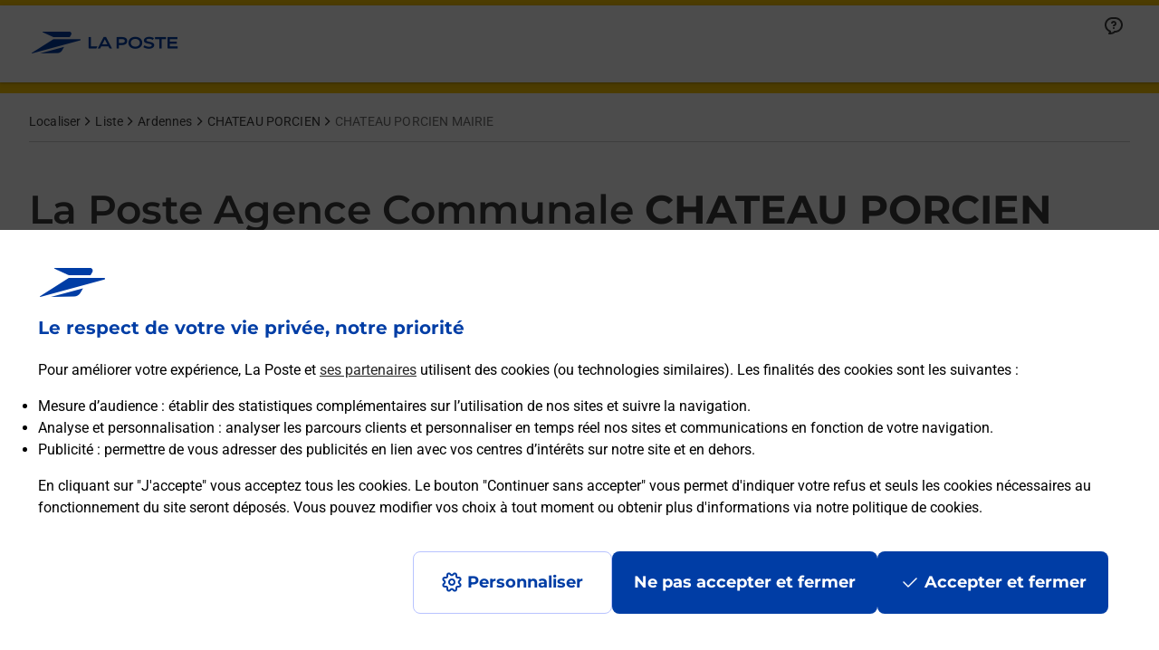

--- FILE ---
content_type: text/html; charset=utf-8
request_url: https://localiser.laposte.fr/ardennes/chateau-porcien/chateau-porcien-mairie-081230
body_size: 109268
content:
<!doctype html><html id="yext-html" lang="fr"><head><meta http-equiv="Content-Type" content="text/html; charset=utf-8"/><meta http-equiv="X-UA-Compatible" content="IE=edge"><link rel="dns-prefetch" href="//www.yext-pixel.com"><link rel="dns-prefetch" href="//a.cdnmktg.com"><link rel="dns-prefetch" href="//a.mktgcdn.com"><link rel="dns-prefetch" href="//a.eu.mktgcdn.com"><link rel="dns-prefetch" href="//dynl.mktgcdn.com"><link rel="dns-prefetch" href="//dynm.mktgcdn.com"><link rel="dns-prefetch" href="//www.google-analytics.com"><meta name="viewport" content="width=device-width, initial-scale=1, maximum-scale=5"><meta name="format-detection" content="telephone=no"><meta name="description" content="Horaires et heures limites de dépôt de La Poste Agence Communale CHATEAU PORCIEN MAIRIE (08360).
Retrouvez également les services proposés dans ce point La Poste."><meta name="keywords" content=""><meta property="og:title" content="La Poste Agence Communale CHATEAU PORCIEN MAIRIE (08360) - La Poste"><meta property="og:description" content="Horaires et heures limites de dépôt de La Poste Agence Communale CHATEAU PORCIEN MAIRIE (08360).
Retrouvez également les services proposés dans ce point La Poste."><meta property="og:image" content="https://dyn.eu.mktgcdn.com/f/100003804/M1PxkVvamq7sV2ymqvTwOuzlc1xTHf2dZiBjQEvVS4A.png/width=150,height=150"><meta property="og:type" content="website"><meta property="og:url" content="https://localiser.laposte.fr/ardennes/chateau-porcien/chateau-porcien-mairie-081230"><meta name="twitter:card" content="summary"><link rel="preload" as="font" type="font/ttf" href="../../permanent-b0b701/assets/fonts/Montserrat-Bold.eb81ed2f.woff2"><link rel="canonical" href="https://localiser.laposte.fr/ardennes/chateau-porcien/chateau-porcien-mairie-081230" /><title>La Poste Agence Communale CHATEAU PORCIEN MAIRIE (08360) - La Poste</title><link rel="shortcut icon" href="../../permanent-b0b701/assets/images/favicon.7591cf9f.ico"><script>window.Yext = (function(Yext){Yext["baseUrl"] = "../../"; return Yext;})(window.Yext || {});</script><script>window.Yext = (function(Yext){Yext["locale"] = "fr"; return Yext;})(window.Yext || {});</script><script>window.Yext = (function(Yext){Yext["siteInternalHostName"] = "localiser.laposte.fr"; return Yext;})(window.Yext || {});</script><script>window.Yext = (function(Yext){Yext["featureId"] = "Locations"; return Yext;})(window.Yext || {});</script><script>window.Yext = (function(Yext){Yext["isStaging"] = false; return Yext;})(window.Yext || {});</script><script type="text/data" id="monitoring-data">{"isStaging":false,"siteDomain":"localiser.laposte.fr","siteId":263,"soyTemplateName":"locationEntity.layout"}</script><meta name="geo.position" content="49.529326302305265;4.244222431828222"><meta name="geo.placename" content="CHATEAU PORCIEN,"><meta name="geo.region" content="France-"><script>window.Yext = (function(Yext){Yext["baseUrl"] = "../../"; return Yext;})(window.Yext || {});</script><script>window.Yext = (function(Yext){Yext["profile"] = {"address":{"city":"CHATEAU PORCIEN","countryCode":"FR","extraDescription":null,"line1":"PLACE DE L HOTEL DE VILLE","line2":"MAIRIE","line3":null,"postalCode":"08360","region":null,"sublocality":null},"appleBusinessId":"1526072269159759872","appleCompanyId":"1457884884983090176","c_aboutCTA":{"label":"Découvrez toutes les offres et services en ligne de La Poste","link":"https://www.laposte.fr/","linkType":"URL"},"c_aboutTitle":{"description":"Votre point de contact La Poste Agence Communale CHATEAU PORCIEN MAIRIE vous accueille à CHATEAU PORCIEN pour répondre à vos besoins d'affranchissement Courrier-Colis.\nAvec laposte.fr, vous pouvez également, sans vous déplacer, imprimer des timbres personnalisés, des étiquettes colis avec Colissimo, envoyer des lettres recommandées, des lettres simples ou encore faire suivre votre courrier à votre nouvelle adresse. Le tout quand vous voulez, où vous voulez.","heading":"La Poste Agence Communale CHATEAU PORCIEN MAIRIE"},"c_actualitesTitle":"Actualités","c_afficherAffluence":true,"c_blocOuvert2BackgroundColor":"#0265d4","c_blocOuvert2CTAButtonColor":"#ffc905","c_blocOuvert2CTATextColor":"#3a3a3a","c_blocOuvert2Icon":{"image":{"height":268,"sourceUrl":"https://a.eu.mktgcdn.com/f/0/wHXJgq3_UXZP_LWoP8p6-c_UyVpC9aQnP5uyZ-BqBpU.png","thumbnails":[{"height":268,"url":"//dyn.eu.mktgcdn.com/f/0/wHXJgq3_UXZP_LWoP8p6-c_UyVpC9aQnP5uyZ-BqBpU.png","width":284},{"height":185,"url":"//dyn.eu.mktgcdn.com/f/0/wHXJgq3_UXZP_LWoP8p6-c_UyVpC9aQnP5uyZ-BqBpU.png/width=196,height=185","width":196}],"url":"//dyn.eu.mktgcdn.com/f/0/wHXJgq3_UXZP_LWoP8p6-c_UyVpC9aQnP5uyZ-BqBpU.png","width":284}},"c_blocOuvert2SectionCTA":{"label":"J'imprime mon timbre","link":"https://www.laposte.fr/mon-timbre-en-ligne","linkType":"URL"},"c_blocOuvert2SectionDescription":"Affranchissez votre courrier près de chez vous","c_blocOuvert2SectionHeading":"Gagnez du temps","c_blocOuvert2TextColor":"#fff","c_busynessDisclaimer":"Ces chiffres sont une estimation de l'affluence attendue dans votre bureau de poste.","c_busynessSectionTitle":"Affluence attendue","c_chronopostHeures":{"holidayHours":[{"date":"20260128","intervals":[{"end":1000,"start":0}],"isClosed":false},{"date":"20260129","intervals":[{"end":1000,"start":0}],"isClosed":false},{"date":"20260130","intervals":[{"end":1000,"start":0}],"isClosed":false},{"date":"20260131","intervals":[{"end":1000,"start":0}],"isClosed":false},{"date":"20260202","intervals":[{"end":1000,"start":0}],"isClosed":false},{"date":"20260203","intervals":[{"end":1000,"start":0}],"isClosed":false},{"date":"20260204","intervals":[{"end":1000,"start":0}],"isClosed":false},{"date":"20260205","intervals":[{"end":1000,"start":0}],"isClosed":false},{"date":"20260206","intervals":[{"end":1000,"start":0}],"isClosed":false},{"date":"20260207","intervals":[{"end":1000,"start":0}],"isClosed":false},{"date":"20260209","intervals":[{"end":1000,"start":0}],"isClosed":false},{"date":"20260210","intervals":[{"end":1000,"start":0}],"isClosed":false}],"normalHours":[{"day":"MONDAY","intervals":[{"end":1000,"start":0}],"isClosed":false},{"day":"TUESDAY","intervals":[{"end":1000,"start":0}],"isClosed":false},{"day":"WEDNESDAY","intervals":[{"end":1000,"start":0}],"isClosed":false},{"day":"THURSDAY","intervals":[{"end":1000,"start":0}],"isClosed":false},{"day":"FRIDAY","intervals":[{"end":1000,"start":0}],"isClosed":false},{"day":"SATURDAY","intervals":[{"end":1000,"start":0}],"isClosed":false},{"day":"SUNDAY","intervals":[],"isClosed":true}]},"c_chronopostIcone":{"icon":[{"image":{"alternateText":"Chronopost","height":181,"sourceUrl":"https://a.mktgcdn.com/p/hy-3uEDcNH101omW8SaBQZnvB4AqM77K5BojnSg2hPM/180x181.png","thumbnails":[{"height":181,"url":"//dyn.eu.mktgcdn.com/f/0/hy-3uEDcNH101omW8SaBQZnvB4AqM77K5BojnSg2hPM.png","width":180},{"height":181,"url":"//dyn.eu.mktgcdn.com/f/0/hy-3uEDcNH101omW8SaBQZnvB4AqM77K5BojnSg2hPM.png/width=180,height=181","width":180}],"url":"//dyn.eu.mktgcdn.com/f/0/hy-3uEDcNH101omW8SaBQZnvB4AqM77K5BojnSg2hPM.png","width":180}}],"iconHeading":"Chronopost"},"c_closedBackground":"Bleu (0265D4 \u003e 4997EE)","c_closedIcon":{"image":{"alternateText":"Icone Gagnez du temps","height":268,"sourceUrl":"https://a.eu.mktgcdn.com/f/0/HcT4jGYeiPmFV2ZuvV2h6LcLk8p3PM0J29zHqlP9F1c.png","thumbnails":[{"height":268,"url":"//dyn.eu.mktgcdn.com/f/0/HcT4jGYeiPmFV2ZuvV2h6LcLk8p3PM0J29zHqlP9F1c.png","width":284},{"height":185,"url":"//dyn.eu.mktgcdn.com/f/0/HcT4jGYeiPmFV2ZuvV2h6LcLk8p3PM0J29zHqlP9F1c.png/width=196,height=185","width":196}],"url":"//dyn.eu.mktgcdn.com/f/0/HcT4jGYeiPmFV2ZuvV2h6LcLk8p3PM0J29zHqlP9F1c.png","width":284}},"c_closedSectionCTA":{"label":"J'imprime mon timbre !","link":"https://www.laposte.fr/mon-timbre-en-ligne","linkType":"URL"},"c_closedSectionDescription":"Affranchissez votre courrier de chez vous","c_closedSectionHeading":"Gagnez du temps","c_codeACORES":"14157D","c_colissimoHeures":{"holidayHours":[{"date":"20260128","intervals":[{"end":1000,"start":0}],"isClosed":false},{"date":"20260129","intervals":[{"end":1000,"start":0}],"isClosed":false},{"date":"20260130","intervals":[{"end":1000,"start":0}],"isClosed":false},{"date":"20260131","intervals":[{"end":1000,"start":0}],"isClosed":false},{"date":"20260202","intervals":[{"end":1000,"start":0}],"isClosed":false},{"date":"20260203","intervals":[{"end":1000,"start":0}],"isClosed":false},{"date":"20260204","intervals":[{"end":1000,"start":0}],"isClosed":false},{"date":"20260205","intervals":[{"end":1000,"start":0}],"isClosed":false},{"date":"20260206","intervals":[{"end":1000,"start":0}],"isClosed":false},{"date":"20260207","intervals":[{"end":1000,"start":0}],"isClosed":false},{"date":"20260209","intervals":[{"end":1000,"start":0}],"isClosed":false},{"date":"20260210","intervals":[{"end":1000,"start":0}],"isClosed":false}],"normalHours":[{"day":"MONDAY","intervals":[{"end":1000,"start":0}],"isClosed":false},{"day":"TUESDAY","intervals":[{"end":1000,"start":0}],"isClosed":false},{"day":"WEDNESDAY","intervals":[{"end":1000,"start":0}],"isClosed":false},{"day":"THURSDAY","intervals":[{"end":1000,"start":0}],"isClosed":false},{"day":"FRIDAY","intervals":[{"end":1000,"start":0}],"isClosed":false},{"day":"SATURDAY","intervals":[{"end":1000,"start":0}],"isClosed":false},{"day":"SUNDAY","intervals":[],"isClosed":true}]},"c_colissimoIcone":{"icon":[{"image":{"alternateText":"Colissimo","height":194,"sourceUrl":"https://a.mktgcdn.com/p/zX7zeAikRU5pTNUelaT-iS4QWX3J4VrIN7ASwBPvFsE/194x194.png","thumbnails":[{"height":194,"url":"//dyn.eu.mktgcdn.com/f/0/zX7zeAikRU5pTNUelaT-iS4QWX3J4VrIN7ASwBPvFsE.png","width":194},{"height":194,"url":"//dyn.eu.mktgcdn.com/f/0/zX7zeAikRU5pTNUelaT-iS4QWX3J4VrIN7ASwBPvFsE.png/width=194,height=194","width":194}],"url":"//dyn.eu.mktgcdn.com/f/0/zX7zeAikRU5pTNUelaT-iS4QWX3J4VrIN7ASwBPvFsE.png","width":194}}],"iconHeading":"Colissimo"},"c_donnéesAffluence":{"jour1":"08/46.13,09/81.62,10/81.62,11/73.48,12/33.82","jour10":"08/53.02,09/66.17,10/77.87,11/87.89,12/50.73,15/73.06","jour11":"08/30.68,09/62,10/78.07,11/54.69,12/34.23","jour12":null,"jour13":"08/45.51,09/77.24,10/84.75,11/94.36,12/24.84","jour14":"08/50.31,09/100,10/82.46,11/68.05,12/44.88","jour15":"08/46.13,09/81.62,10/81.62,11/73.48,12/33.82","jour16":"08/51.56,09/83.92,10/86.84,11/69.31,12/40.7","jour17":"08/53.02,09/66.17,10/77.87,11/87.89,12/50.73,15/73.06","jour18":"08/30.68,09/62,10/78.07,11/54.69,12/34.23","jour19":null,"jour2":"08/51.56,09/83.92,10/86.84,11/69.31,12/40.7","jour20":"08/45.51,09/77.24,10/84.75,11/94.36,12/24.84","jour21":"08/50.31,09/100,10/82.46,11/68.05,12/44.88","jour3":"08/53.02,09/66.17,10/77.87,11/87.89,12/50.73,15/73.06","jour4":"08/30.68,09/62,10/78.07,11/54.69,12/34.23","jour5":null,"jour6":"08/45.51,09/77.24,10/84.75,11/94.36,12/24.84","jour7":"08/50.31,09/100,10/82.46,11/68.05,12/44.88","jour8":"08/46.13,09/81.62,10/81.62,11/73.48,12/33.82","jour9":"08/51.56,09/83.92,10/86.84,11/69.31,12/40.7"},"c_département":"Ardennes","c_dépôtColisRetour":true,"c_fermetureTemporaireSousTitreBanquePostale":"La Banque Postale","c_fermetureTemporaireSousTitreCourrier":"Courrier-Colis","c_fermetureTemporaireTexteCourrier":"La remise d’instance est assurée par","c_fermetureTemporaireTexteLaBanquePostale":"Le conseil bancaire est assuré par","c_fermetureTemporaireTitre":"La Poste Agence Communale CHATEAU PORCIEN MAIRIE est temporairement fermée.","c_filtreLocalisateurLaPosteMobile":["Souscription de forfait avec mobile (sur commande)","Souscription de forfait sans engagement","Souscription de Box Internet","Achat de cartes prépayées"],"c_filtreLocalisateurServicesBancaires":["Retrait d'espèces dans la limite du plafond autorisé pour les clients de La Banque Postale","Dépôt de chèques (délai prévisionnel d'encaissement 5 jours)"],"c_filtreLocalisateurServicesCourrierColis":["Vente de produits et services courrier-colis","Dépôt courrier-colis","Dépôt Colissimo","Dépôt Chronopost","Dépôt lettre et petit objet"],"c_franceServices":{"email":{"label":"Email:","link":null,"linkType":"Email"},"icon":{"image":{"height":119,"sourceUrl":"http://a.mktgcdn.com/p/zp1tkjIJefpkHiGmXAHI4igAwJIkCV4kjJOj6taZPRY/220x119.png","thumbnails":[{"height":119,"url":"//dyn.eu.mktgcdn.com/f/0/zp1tkjIJefpkHiGmXAHI4igAwJIkCV4kjJOj6taZPRY.png","width":220},{"height":119,"url":"//dyn.eu.mktgcdn.com/f/0/zp1tkjIJefpkHiGmXAHI4igAwJIkCV4kjJOj6taZPRY.png/width=220,height=119","width":220},{"height":106,"url":"//dyn.eu.mktgcdn.com/f/0/zp1tkjIJefpkHiGmXAHI4igAwJIkCV4kjJOj6taZPRY.png/width=196,height=106","width":196}],"url":"//dyn.eu.mktgcdn.com/f/0/zp1tkjIJefpkHiGmXAHI4igAwJIkCV4kjJOj6taZPRY.png","width":220}},"phone":{"label":"Téléphone:","link":null,"linkType":"Phone"},"title":"Pour joindre France Services"},"c_franceServicesBoolean":false,"c_heuresLimitesDeDépotSousTitre":"Pour un départ aujourd'hui","c_heuresLimitesDeDépotTitre":"Heures limites de dépôt","c_hoursHeading1":"Des 7 prochains jours","c_hoursHeading2":"Des jours suivants","c_intituléÉtablissement":"CHATEAU PORCIEN MAIRIE","c_latitudeLaPoste":"49.529357246","c_lettresEtPetitsObjetsHeures":{"holidayHours":[{"date":"20260128","intervals":[{"end":1000,"start":0}],"isClosed":false},{"date":"20260129","intervals":[{"end":1000,"start":0}],"isClosed":false},{"date":"20260130","intervals":[{"end":1000,"start":0}],"isClosed":false},{"date":"20260131","intervals":[{"end":1000,"start":0}],"isClosed":false},{"date":"20260202","intervals":[{"end":1000,"start":0}],"isClosed":false},{"date":"20260203","intervals":[{"end":1000,"start":0}],"isClosed":false},{"date":"20260204","intervals":[{"end":1000,"start":0}],"isClosed":false},{"date":"20260205","intervals":[{"end":1000,"start":0}],"isClosed":false},{"date":"20260206","intervals":[{"end":1000,"start":0}],"isClosed":false},{"date":"20260207","intervals":[{"end":1000,"start":0}],"isClosed":false},{"date":"20260209","intervals":[{"end":1000,"start":0}],"isClosed":false},{"date":"20260210","intervals":[{"end":1000,"start":0}],"isClosed":false}],"normalHours":[{"day":"MONDAY","intervals":[{"end":1000,"start":0}],"isClosed":false},{"day":"TUESDAY","intervals":[{"end":1000,"start":0}],"isClosed":false},{"day":"WEDNESDAY","intervals":[{"end":1000,"start":0}],"isClosed":false},{"day":"THURSDAY","intervals":[{"end":1000,"start":0}],"isClosed":false},{"day":"FRIDAY","intervals":[{"end":1000,"start":0}],"isClosed":false},{"day":"SATURDAY","intervals":[{"end":1000,"start":0}],"isClosed":false},{"day":"SUNDAY","intervals":[],"isClosed":true}]},"c_lettresEtPetitsObjetsIcone":{"icon":[{"image":{"alternateText":"Lettre et petit objet","height":156,"sourceUrl":"http://a.mktgcdn.com/p/KaSrbZYf5VicUTRDI0kVXEf1eFQ1mIzI7iI6FIlWo7M/156x156.png","thumbnails":[{"height":156,"url":"//dyn.eu.mktgcdn.com/f/0/KaSrbZYf5VicUTRDI0kVXEf1eFQ1mIzI7iI6FIlWo7M.png","width":156},{"height":156,"url":"//dyn.eu.mktgcdn.com/f/0/KaSrbZYf5VicUTRDI0kVXEf1eFQ1mIzI7iI6FIlWo7M.png/width=156,height=156","width":156}],"url":"//dyn.eu.mktgcdn.com/f/0/KaSrbZYf5VicUTRDI0kVXEf1eFQ1mIzI7iI6FIlWo7M.png","width":156}}],"iconHeading":"Lettre et petit objet"},"c_listHeading1":"Services courrier-colis","c_listHeading2":"Services bancaires","c_liveOnListingsLaPoste":true,"c_locationPageMetaDescription":"Horaires et heures limites de dépôt de La Poste Agence Communale CHATEAU PORCIEN MAIRIE (08360).\nRetrouvez également les services proposés dans ce point La Poste.","c_locationPageMetaTitle":"La Poste Agence Communale CHATEAU PORCIEN MAIRIE (08360) - La Poste","c_locatorCountryCode":"FR","c_longitudeLaPoste":"4.2442459484","c_mapImage":{"image":{"alternateText":"Itinéraire La Poste Agence Communale CHATEAU PORCIEN MAIRIE","height":386,"sourceUrl":"https://a.mktgcdn.com/p/gThEfaGG23H-1ibhzxRkCL6VkcPF8DZF-fAmN4DoqSY/442x386.png","thumbnails":[{"height":386,"url":"//dyn.eu.mktgcdn.com/f/0/gThEfaGG23H-1ibhzxRkCL6VkcPF8DZF-fAmN4DoqSY.png","width":442},{"height":386,"url":"//dyn.eu.mktgcdn.com/f/0/gThEfaGG23H-1ibhzxRkCL6VkcPF8DZF-fAmN4DoqSY.png/width=442,height=386","width":442},{"height":171,"url":"//dyn.eu.mktgcdn.com/f/0/gThEfaGG23H-1ibhzxRkCL6VkcPF8DZF-fAmN4DoqSY.png/width=196,height=171","width":196}],"url":"//dyn.eu.mktgcdn.com/f/0/gThEfaGG23H-1ibhzxRkCL6VkcPF8DZF-fAmN4DoqSY.png","width":442}},"c_numéroDeTéléphone":["101182001"],"c_numéroDépartement":"08","c_pointRetraitSoColissimo":false,"c_proposeBlocOuvert2":true,"c_servicesBancaires":["101337930","101337907"],"c_servicesCourrierColis":["103865556","101395429","101388535"],"c_servicesLaPosteMobile":["101388483","101388481","101388400","101335421"],"c_titreAccessibilité":"Accessibilité","c_titreAutresServices":"Autres services","c_titrePrincipalHoraires":"Horaires","c_typeÉtablissement1":"La Poste Agence Communale","c_uRLDépartement":"ardennes","c_uRLPage":"https://localiser.laposte.fr/ardennes/chateau-porcien/chateau-porcien-mairie-081230","c_uRLPageApp":"https://app.localiser.laposte.fr/ardennes/chateau-porcien/chateau-porcien-mairie-081230","c_websiteBaseURL":"https://www.laposte.fr/","cityCoordinate":{"lat":49.53228499999999,"long":4.248459},"closed":false,"description":"Votre point de contact La Poste Agence Communale CHATEAU PORCIEN MAIRIE vous accueille à CHATEAU PORCIEN pour répondre à vos besoins d'affranchissement Courrier-Colis. Avec laposte.fr, vous pouvez également, sans vous déplacer, imprimer des timbres personnalisés, des étiquettes colis avec Colissimo, envoyer des lettres recommandées, des lettres simples ou encore faire suivre votre courrier à votre nouvelle adresse. Le tout quand vous voulez, où vous voulez.","displayCoordinate":{"lat":49.529357246,"long":4.2442459484},"dm_directoryParents":["101395464","101447986","101447845"],"geomodifier":"CHATEAU PORCIEN MAIRIE","googleAccountId":"117326797815401940364","googleCoverPhoto":{"image":{"height":1150,"sourceUrl":"https://a.eu.mktgcdn.com/f/100003804/qH0oY4dxQHc3cl0b4gsbkaN6X9erfmR1PCnsWjy45iE.png","thumbnails":[{"height":1150,"url":"//dyn.eu.mktgcdn.com/f/100003804/qH0oY4dxQHc3cl0b4gsbkaN6X9erfmR1PCnsWjy45iE.png","width":2048}],"url":"//dyn.eu.mktgcdn.com/f/100003804/qH0oY4dxQHc3cl0b4gsbkaN6X9erfmR1PCnsWjy45iE.png","width":2048}},"googleMyBusinessLabels":["AgenceCommunale-OK"],"googlePlaceId":"ChIJQdrPSniO6UcR0NYHZMZVkcg","googleProfilePhoto":{"image":{"alternateText":"Logo La Poste","height":251,"sourceUrl":"http://a.mktgcdn.com/p/foJS2Z-QbRdpg-c3udom_kHnFAq3tZuawunsLrr6iak/251x251.png","thumbnails":[{"height":251,"url":"//dyn.eu.mktgcdn.com/f/0/foJS2Z-QbRdpg-c3udom_kHnFAq3tZuawunsLrr6iak.png","width":251},{"height":251,"url":"//dyn.eu.mktgcdn.com/f/0/foJS2Z-QbRdpg-c3udom_kHnFAq3tZuawunsLrr6iak.png/width=251,height=251","width":251}],"url":"//dyn.eu.mktgcdn.com/f/0/foJS2Z-QbRdpg-c3udom_kHnFAq3tZuawunsLrr6iak.png","width":251}},"googleWebsiteOverride":"https://localiser.laposte.fr/ardennes/chateau-porcien/chateau-porcien-mairie-081230#gmb","hours":{"holidayHours":[{"date":"20260128","intervals":[{"end":1230,"start":830}],"isClosed":false},{"date":"20260129","intervals":[{"end":1230,"start":830}],"isClosed":false},{"date":"20260130","intervals":[{"end":1230,"start":830}],"isClosed":false},{"date":"20260131","intervals":[{"end":1230,"start":830}],"isClosed":false},{"date":"20260201","intervals":[],"isClosed":true},{"date":"20260202","intervals":[{"end":1230,"start":830}],"isClosed":false},{"date":"20260203","intervals":[{"end":1230,"start":830}],"isClosed":false},{"date":"20260204","intervals":[{"end":1230,"start":830}],"isClosed":false},{"date":"20260205","intervals":[{"end":1230,"start":830}],"isClosed":false},{"date":"20260206","intervals":[{"end":1230,"start":830}],"isClosed":false},{"date":"20260207","intervals":[{"end":1230,"start":830}],"isClosed":false},{"date":"20260208","intervals":[],"isClosed":true},{"date":"20260209","intervals":[{"end":1230,"start":830}],"isClosed":false},{"date":"20260210","intervals":[{"end":1230,"start":830}],"isClosed":false}],"normalHours":[{"day":"MONDAY","intervals":[{"end":1230,"start":830}],"isClosed":false},{"day":"TUESDAY","intervals":[{"end":1230,"start":830}],"isClosed":false},{"day":"WEDNESDAY","intervals":[{"end":1230,"start":830}],"isClosed":false},{"day":"THURSDAY","intervals":[{"end":1230,"start":830}],"isClosed":false},{"day":"FRIDAY","intervals":[{"end":1230,"start":830}],"isClosed":false},{"day":"SATURDAY","intervals":[{"end":1230,"start":830}],"isClosed":false},{"day":"SUNDAY","intervals":[],"isClosed":true}]},"isoRegionCode":"08","logo":{"image":{"height":844,"sourceUrl":"https://a.eu.mktgcdn.com/f/100003804/M1PxkVvamq7sV2ymqvTwOuzlc1xTHf2dZiBjQEvVS4A.png","thumbnails":[{"height":844,"url":"//dyn.eu.mktgcdn.com/f/100003804/M1PxkVvamq7sV2ymqvTwOuzlc1xTHf2dZiBjQEvVS4A.png","width":844},{"height":150,"url":"//dyn.eu.mktgcdn.com/f/100003804/M1PxkVvamq7sV2ymqvTwOuzlc1xTHf2dZiBjQEvVS4A.png/width=150,height=150","width":150},{"height":94,"url":"//dyn.eu.mktgcdn.com/f/100003804/M1PxkVvamq7sV2ymqvTwOuzlc1xTHf2dZiBjQEvVS4A.png/width=94,height=94","width":94}],"url":"//dyn.eu.mktgcdn.com/f/100003804/M1PxkVvamq7sV2ymqvTwOuzlc1xTHf2dZiBjQEvVS4A.png","width":844}},"meta":{"accountId":"3388577","countryCode":"FR","entityType":"location","id":"081230","labels":["4959","13313"],"language":"fr","timestamp":"2026-01-21T03:41:24","utcOffsets":[{"offset":3600,"start":1761440400},{"offset":7200,"start":1774746000},{"offset":3600,"start":1792890000}],"yextId":101169924},"name":"La Poste Agence Communale","timezone":"Europe/Paris","websiteUrl":"https://localiser.laposte.fr/ardennes/chateau-porcien/chateau-porcien-mairie-081230","yextDisplayCoordinate":{"lat":49.529326302305265,"long":4.244222431828222},"yextRoutableCoordinate":{"lat":49.5294121302837,"long":4.244266070644023},"yextWalkableCoordinate":{"lat":49.52935642118984,"long":4.2442835050026195}}; return Yext;})(window.Yext || {});</script><script>window.Yext = (function(Yext){Yext["derivedData"] = {"address":{"countryName":"France"},"uber":{"url":"https://m.uber.com/ul/?action=setPickup\u0026client_id=KXQcwoj2Zb8ymDzKgVgbIaDE5iAE_TAj\u0026dropoff%5Bformatted_address%5D=PLACE%20DE%20L%20HOTEL%20DE%20VILLE%2C%20MAIRIE%2C%20CHATEAU%20PORCIEN%2C%20null\u0026dropoff%5Blatitude%5D=49.5294121302837\u0026dropoff%5Blongitude%5D=4.244266070644023\u0026dropoff%5Bnickname%5D=La%20Poste%20Agence%20Communale\u0026pickup=my_location","wrappedUrl":"http://a.gotoloc.com/uber/F3IjTqyJUmIR"}}; return Yext;})(window.Yext || {});</script><script>window.Yext = (function(Yext){Yext["relatedData"] = {"ecls":{"bios":[],"calendars":[],"menus":[],"productLists":[]},"feedbackUrl":"","linkedEntities":{"numéroDeTéléphone":[{"listings":{},"profile":{"c_phoneNumberImage":{"phoneNumberImage":{"image":{"height":37,"sourceUrl":"https://a.mktgcdn.com/p/TyErOhXNxI_mKtJIYLO9opCOqhHtUyguLn1JIvXi1d0/170x37.png","thumbnails":[{"height":37,"url":"//dyn.eu.mktgcdn.com/f/0/M9VPguug3RVIv3iX99qkMDnwZ530CsKYeoXfFHihO1A.png","width":170},{"height":37,"url":"//dyn.eu.mktgcdn.com/f/0/M9VPguug3RVIv3iX99qkMDnwZ530CsKYeoXfFHihO1A.png/width=170,height=37","width":170}],"url":"//dyn.eu.mktgcdn.com/f/0/M9VPguug3RVIv3iX99qkMDnwZ530CsKYeoXfFHihO1A.png","width":170}}},"meta":{"accountId":"3388577","countryCode":"FR","entityType":"","id":"3631","language":"fr","timestamp":"2024-03-28T13:11:28","utcOffsets":[{"offset":0,"start":-9223372036854775808}],"yextId":101182001},"name":"3631"},"url":""}],"parents":[{"listings":{},"profile":{"c_afficherBarreAlphabet":true,"c_directoriesFAQs":[{"fAQAnswer":"{\"root\":{\"type\":\"root\",\"direction\":\"ltr\",\"format\":\"\",\"indent\":0,\"children\":[{\"type\":\"paragraph\",\"direction\":\"ltr\",\"format\":\"\",\"indent\":0,\"children\":[{\"type\":\"text\",\"detail\":0,\"format\":0,\"mode\":\"normal\",\"style\":\"\",\"text\":\"Saviez-vous qu\\u0027il est possible d\\u0027envoyer votre colis directement depuis votre boîte aux lettres normalisée* ? \",\"version\":1}],\"version\":1},{\"type\":\"paragraph\",\"direction\":\"ltr\",\"format\":\"\",\"indent\":0,\"children\":[{\"type\":\"text\",\"detail\":0,\"format\":0,\"mode\":\"normal\",\"style\":\"\",\"text\":\"1 \\u003e J\\u0027imprime mon étiquette Retour en ligne sur le site de l\\u0027e-marchand et je la colle sur mon colis. \",\"version\":1}],\"version\":1},{\"type\":\"paragraph\",\"direction\":\"ltr\",\"format\":\"\",\"indent\":0,\"children\":[{\"type\":\"text\",\"detail\":0,\"format\":0,\"mode\":\"normal\",\"style\":\"\",\"text\":\"2 \\u003e Je fais une demande d\\u0027envoi en boîte aux lettres en remplissant \",\"version\":1},{\"type\":\"link\",\"direction\":\"ltr\",\"format\":\"\",\"indent\":0,\"rel\":\"noopener\",\"target\":\"_blank\",\"url\":\"https://www.laposte.fr/particulier/retourbal/formulaire\",\"children\":[{\"type\":\"text\",\"detail\":0,\"format\":0,\"mode\":\"normal\",\"style\":\"\",\"text\":\"le formulaire dédié\",\"version\":1}],\"version\":1},{\"type\":\"text\",\"detail\":0,\"format\":0,\"mode\":\"normal\",\"style\":\"\",\"text\":\" avant 23h la veille de l\\u0027envoi.\",\"version\":1}],\"version\":1},{\"type\":\"paragraph\",\"direction\":\"ltr\",\"format\":\"\",\"indent\":0,\"children\":[{\"type\":\"text\",\"detail\":0,\"format\":0,\"mode\":\"normal\",\"style\":\"\",\"text\":\"3 \\u003e Je dépose mon Colissimo dans ma boîte aux lettres le jour indiqué avant 8h du matin. Votre facteur le récupère dans la journée et vous serez notifié de sa prise en charge (par mail ou dépôt d\\u0027un avis dans votre boite aux lettres). \",\"version\":1}],\"version\":1},{\"type\":\"paragraph\",\"direction\":\"ltr\",\"format\":\"\",\"indent\":0,\"children\":[{\"type\":\"text\",\"detail\":0,\"format\":0,\"mode\":\"normal\",\"style\":\"\",\"text\":\"Pour plus d\\u0027informations, consultez cette page : \",\"version\":1},{\"type\":\"link\",\"direction\":\"ltr\",\"format\":\"\",\"indent\":0,\"target\":\"_blank\",\"url\":\"https://www.laposte.fr/produits/presentation/envoi-colissimo-boite-aux-lettres\",\"children\":[{\"type\":\"text\",\"detail\":0,\"format\":0,\"mode\":\"normal\",\"style\":\"\",\"text\":\"envoyer un colis depuis une boîte aux lettres\",\"version\":1}],\"version\":1},{\"type\":\"text\",\"detail\":0,\"format\":0,\"mode\":\"normal\",\"style\":\"\",\"text\":\" \",\"version\":1}],\"version\":1},{\"type\":\"paragraph\",\"direction\":\"ltr\",\"format\":\"\",\"indent\":0,\"children\":[],\"version\":1},{\"type\":\"paragraph\",\"direction\":\"ltr\",\"format\":\"\",\"indent\":0,\"children\":[{\"type\":\"text\",\"detail\":0,\"format\":0,\"mode\":\"normal\",\"style\":\"\",\"text\":\"*Dimensions boite aux lettres normalisée : 26 cm de haut, 26 cm de large et 34 cm de profondeur.\",\"version\":1}],\"version\":1}],\"version\":1}}","fAQQuestion":"Comment envoyer mon colis de chez moi ?"},{"fAQAnswer":"{\"root\":{\"type\":\"root\",\"direction\":\"ltr\",\"format\":\"\",\"indent\":0,\"children\":[{\"type\":\"paragraph\",\"direction\":\"ltr\",\"format\":\"\",\"indent\":0,\"children\":[{\"type\":\"text\",\"detail\":0,\"format\":0,\"mode\":\"normal\",\"style\":\"\",\"text\":\"La Poste propose des emballages préaffranchis Colissimo et Chronopost. L\\u0027offre proposée peut varier d\\u0027un bureau de Poste à un autre.\",\"version\":1}],\"version\":1}],\"version\":1}}","fAQQuestion":"Est-il possible d’acheter un emballage directement depuis un bureau de Poste ?"},{"fAQAnswer":"{\"root\":{\"type\":\"root\",\"direction\":\"ltr\",\"format\":\"\",\"indent\":0,\"children\":[{\"type\":\"paragraph\",\"direction\":\"ltr\",\"format\":\"\",\"indent\":0,\"children\":[{\"type\":\"text\",\"detail\":0,\"format\":0,\"mode\":\"normal\",\"style\":\"\",\"text\":\"Un avis de passage ou une notification par email et/ou SMS vous informe de la possibilité de modifier la livraison d\\u0027un Colissimo ou d\\u0027une Lettre Recommandée. Les délais pour effectuer cette demande sont :\",\"version\":1}],\"version\":1},{\"type\":\"list\",\"direction\":\"ltr\",\"format\":\"\",\"indent\":0,\"listType\":\"bullet\",\"start\":1,\"tag\":\"ul\",\"children\":[{\"type\":\"listitem\",\"direction\":\"ltr\",\"format\":\"\",\"indent\":0,\"value\":1,\"children\":[{\"type\":\"text\",\"detail\":0,\"format\":0,\"mode\":\"normal\",\"style\":\"\",\"text\":\"jusqu\\u0027à minuit le jour de réception de l\\u0027avis de passage ou de la notification par email et/ou SMS.\",\"version\":1}],\"version\":1},{\"type\":\"listitem\",\"direction\":\"ltr\",\"format\":\"\",\"indent\":0,\"value\":2,\"children\":[{\"type\":\"text\",\"detail\":0,\"format\":0,\"mode\":\"normal\",\"style\":\"\",\"text\":\"jusqu\\u0027à dimanche minuit si vous avez reçu la notification un samedi.\",\"version\":1}],\"version\":1}],\"version\":1},{\"type\":\"paragraph\",\"direction\":\"ltr\",\"format\":\"\",\"indent\":0,\"children\":[{\"type\":\"text\",\"detail\":0,\"format\":0,\"mode\":\"normal\",\"style\":\"\",\"text\":\"Pour faire une demande de modification de livraison :\",\"version\":1}],\"version\":1},{\"type\":\"list\",\"direction\":\"ltr\",\"format\":\"\",\"indent\":0,\"listType\":\"number\",\"start\":1,\"tag\":\"ol\",\"children\":[{\"type\":\"listitem\",\"direction\":\"ltr\",\"format\":\"\",\"indent\":0,\"value\":1,\"children\":[{\"type\":\"text\",\"detail\":0,\"format\":0,\"mode\":\"normal\",\"style\":\"\",\"text\":\"Rendez-vous sur l\\u0027\",\"version\":1},{\"type\":\"link\",\"direction\":\"ltr\",\"format\":\"\",\"indent\":0,\"target\":\"_blank\",\"url\":\"https://www.laposte.fr/outils/modification-livraison\",\"children\":[{\"type\":\"text\",\"detail\":0,\"format\":0,\"mode\":\"normal\",\"style\":\"\",\"text\":\"outil de modification de livraison\",\"version\":1}],\"version\":1},{\"type\":\"text\",\"detail\":0,\"format\":0,\"mode\":\"normal\",\"style\":\"\",\"text\":\".\",\"version\":1}],\"version\":1},{\"type\":\"listitem\",\"direction\":\"ltr\",\"format\":\"\",\"indent\":0,\"value\":2,\"children\":[{\"type\":\"text\",\"detail\":0,\"format\":0,\"mode\":\"normal\",\"style\":\"\",\"text\":\"Saisissez le numéro d\\u0027objet ou le numéro d\\u0027avis de passage, (sans espace et en majuscule dans le cadre prévu à cet effet) et le code postal de destination. S\\u0027il n\\u0027est pas indiqué, illisible ou incorrect, saisissez le numéro d\\u0027avis de passage ou demandez à votre expéditeur le numéro de l\\u0027objet.\",\"version\":1}],\"version\":1},{\"type\":\"listitem\",\"direction\":\"ltr\",\"format\":\"\",\"indent\":0,\"value\":3,\"children\":[{\"type\":\"text\",\"detail\":0,\"format\":0,\"mode\":\"normal\",\"style\":\"\",\"text\":\"Choisissez une autre date de livraison à votre domicile ou sélectionnez le \",\"version\":1},{\"type\":\"link\",\"direction\":\"ltr\",\"format\":\"\",\"indent\":0,\"target\":\"_blank\",\"url\":\"https://localiser.laposte.fr/\",\"children\":[{\"type\":\"text\",\"detail\":0,\"format\":0,\"mode\":\"normal\",\"style\":\"\",\"text\":\"bureau de poste ou le point de retrait La Poste de votre choix\",\"version\":1}],\"version\":1},{\"type\":\"text\",\"detail\":0,\"format\":0,\"mode\":\"normal\",\"style\":\"\",\"text\":\", situé à proximité de l\\u0027adresse de destination. Vous pouvez également retirer votre Colissimo ou votre Lettre Recommandée dans le bureau de poste mentionné sur l\\u0027avis de passage déposé dans votre boîte aux lettres ou sur le suivi en ligne de votre envoi. Une confirmation vous sera envoyée par email.\",\"version\":1}],\"version\":1}],\"version\":1}],\"version\":1}}","fAQQuestion":"Comment demander une modification de livraison ?"},{"fAQAnswer":"{\"root\":{\"type\":\"root\",\"direction\":\"ltr\",\"format\":\"\",\"indent\":0,\"children\":[{\"type\":\"paragraph\",\"direction\":\"ltr\",\"format\":\"\",\"indent\":0,\"children\":[{\"type\":\"text\",\"detail\":0,\"format\":0,\"mode\":\"normal\",\"style\":\"\",\"text\":\"Le groupe La Poste veille à œuvrer pour le maintien de votre sécurité. En ce sens, nous vous proposons deux offres de téléalarme. Toutes les deux vous garantissent une assistance 24h/24 et 7j/7. La téléassistance en mobilité offre cependant la possibilité d\\u0027être géolocalisé en extérieur, grâce à un bipper léger et discret.\",\"version\":1}],\"version\":1}],\"version\":1}}","fAQQuestion":"Comment La Poste participe-t-elle à votre sécurité au quotidien ?"},{"fAQAnswer":"{\"root\":{\"type\":\"root\",\"direction\":\"ltr\",\"format\":\"\",\"indent\":0,\"children\":[{\"type\":\"paragraph\",\"direction\":\"ltr\",\"format\":\"\",\"indent\":0,\"children\":[{\"type\":\"text\",\"detail\":0,\"format\":0,\"mode\":\"normal\",\"style\":\"\",\"text\":\"Oui, vous pouvez passer le code de la route en candidat libre moyennant 30€ TTC. \",\"version\":1}],\"version\":1},{\"type\":\"paragraph\",\"direction\":\"ltr\",\"format\":\"\",\"indent\":0,\"children\":[{\"type\":\"link\",\"direction\":\"ltr\",\"format\":\"\",\"indent\":0,\"target\":\"_blank\",\"url\":\"https://www.lecode.laposte.fr/passermonexamenducodeaveclaposte/common/recherche-session\",\"children\":[{\"type\":\"text\",\"detail\":0,\"format\":0,\"mode\":\"normal\",\"style\":\"\",\"text\":\"Cliquez ici\",\"version\":1}],\"version\":1},{\"type\":\"text\",\"detail\":0,\"format\":0,\"mode\":\"normal\",\"style\":\"\",\"text\":\", pour retrouver l\\u0027établissement le plus proche de chez vous. \",\"version\":1}],\"version\":1},{\"type\":\"paragraph\",\"direction\":\"ltr\",\"format\":\"\",\"indent\":0,\"children\":[],\"version\":1}],\"version\":1}}","fAQQuestion":"Puis-je passer mon code de la route avec La Poste et sous quelles conditions ?"}],"c_directoryAndSAPDirectoryURLOverride":[{"departementString":"paris","uRLOverride":"paris/paris"},{"departementString":"saint-pierre et miquelon","uRLOverride":"saint-pierre-et-miquelon/st-pierre-et-miquelon"}],"c_directoryEntityType":"Root","c_directoryLinkedArrondissement":["102307511","102307550","102307538","102307549","102307535","102307551","102307510","102307537","102307552","102307525","102307547","102307512","102307517","102307500","102307508","102307494","102307536","102307509","102307501","102307513","102307495","102307503","102307523","102307514","102307516","102307492","102310255","102307534","102307541","102309854","102307542","102307507","102307502","102307515","102307529","102307504","102307548","102307544","102307499","102307506","102309003","102307505","102307497","102307498","102307546"],"c_directoryLinkedCommune":["101446793","101446787","101446788","101446795","101446815","101446796","101446797","101446803","101446806","101446807","101446810","101446811","101446812","101446816","101446842","101446820","101446824","101446826","101446829","101446831","101446835","101446838","101446840","101446941","101446982","101446944","101446948","101446951","101446955","101446956","101446958","101446961","101446968","101446998","101447007","101446999","101447000","101447001","101447002","101447003","101447004","101447005","101447006","101447048","101447058","101447049","101447051","101447052","101447053","101447054","101447055","101447056","101447038","101447047","101447039","101447040","101447041","101447042","101447043","101447044","101447045","101447046","101446920","101446922","101446923","101446925","101446926","101446931","101446932","101446934","101447070","101447079","101447071","101447072","101447073","101447074","101447076","101447077","101447078","101446988","101446997","101446989","101446990","101446991","101446993","101446994","101446995","101446996","101447059","101447069","101447060","101447061","101447062","101447063","101447064","101447066","101447067","101447068","101447018","101447027","101447019","101447020","101447021","101447022","101447023","101447024","101447025","101447026","101446899","101446917","101446901","101446904","101446907","101446908","101446910","101446916","101447080","101447089","101447081","101447082","101447084","101447085","101447086","101447087","101447088","101446845","101446874","101446851","101446856","101446861","101446863","101446864","101446868","101446871","101447008","101447017","101447009","101447010","101447011","101447014","101447015","101447016","101447090","101447099","101447091","101447092","101447093","101447094","101447095","101447096","101447097","101447098","101446898","101446880","101446884","101446885","101446889","101446890","101446892","101446894","101447028","101447029","101447030","101447031","101447032","101447033","101447034","101447035","101447036","101447140","101447149","101447141","101447142","101447143","101447144","101447146","101447147","101447148","101447160","101447169","101447161","101447162","101447163","101447164","101447165","101447167","101447168","101447210","101447219","101447211","101447212","101447213","101447215","101447216","101447217","101447218","101447130","101447139","101447131","101447132","101447133","101447134","101447135","101447136","101447137","101447138","101447200","101447209","101447201","101447202","101447203","101447204","101447205","101447206","101447207","101447208","101447230","101447239","101447231","101447232","101447233","101447234","101447235","101447236","101447237","101447238","101447220","101447229","101447221","101447222","101447223","101447224","101447226","101447227","101447228","101447120","101447129","101447121","101447122","101447123","101447124","101447125","101447126","101447127","101447128","101447249","101447241","101447242","101447243","101447244","101447245","101447246","101447247","101447248","101447180","101447189","101447181","101447182","101447183","101447184","101447185","101447186","101447187","101447188","101447100","101447109","101447101","101447102","101447103","101447104","101447105","101447106","101447107","101447108","101447250","101447259","101447251","101447252","101447253","101447254","101447255","101447256","101447257","101447170","101447179","101447171","101447172","101447173","101447174","101447175","101447176","101447177","101447178","101447150","101447151","101447152","101447153","101447154","101447155","101447156","101447157","101447158","101447300","101447310","101447301","101447302","101447303","101447304","101447306","101447307","101447308","101447309","101447190","101447199","101447191","101447192","101447193","101447194","101447195","101447196","101447197","101447198","101447321","101447330","101447322","101447323","101447324","101447325","101447326","101447327","101447328","101447329","101447371","101447381","101447372","101447373","101447374","101447376","101447377","101447379","101447380","101447119","101447111","101447112","101447113","101447114","101447115","101447117","101447118","101447361","101447362","101447363","101447364","101447365","101447366","101447367","101447368","101447369","101447299","101447291","101447292","101447293","101447294","101447295","101447296","101447297","101447298","101447392","101447401","101447393","101447394","101447395","101447396","101447397","101447399","101447400","101447280","101447289","101447281","101447282","101447283","101447284","101447285","101447286","101447287","101447288","101447341","101447350","101447342","101447343","101447344","101447345","101447346","101447347","101447348","101447349","101447402","101447411","101447403","101447405","101447406","101447408","101447409","101447410","101447382","101447391","101447383","101447384","101447385","101447386","101447387","101447388","101447389","101447390","101447311","101447320","101447312","101447313","101447314","101447315","101447316","101447317","101447318","101447319","101447260","101447269","101447261","101447262","101447263","101447264","101447265","101447266","101447267","101447268","101447412","101447421","101447413","101447414","101447415","101447416","101447417","101447418","101447420","101447331","101447340","101447332","101447333","101447334","101447335","101447336","101447338","101447339","101447465","101447474","101447466","101447467","101447468","101447469","101447471","101447472","101447473","101447485","101447495","101447486","101447487","101447488","101447489","101447490","101447491","101447493","101447494","101447270","101447279","101447271","101447272","101447273","101447274","101447275","101447276","101447277","101447278","101447537","101447546","101447538","101447539","101447540","101447541","101447542","101447543","101447544","101447351","101447360","101447352","101447353","101447354","101447355","101447356","101447357","101447358","101447359","101447454","101447464","101447455","101447456","101447457","101447460","101447462","101447463","101447526","101447536","101447527","101447529","101447530","101447531","101447533","101447534","101447535","101447557","101447566","101447558","101447559","101447560","101447561","101447562","101447563","101447564","101447565","101447475","101447476","101447477","101447478","101447479","101447480","101447481","101447482","101447483","101447506","101447515","101447507","101447508","101447509","101447510","101447511","101447512","101447513","101447514","101447547","101447556","101447548","101447549","101447550","101447551","101447552","101447553","101447554","101447555","101447567","101447576","101447568","101447569","101447570","101447571","101447572","101447573","101447574","101447575","101447442","101447452","101447444","101447445","101447446","101447447","101447448","101447449","101447450","101447451","101447577","101447586","101447578","101447579","101447580","101447581","101447582","101447584","101447585","101447496","101447505","101447497","101447498","101447499","101447500","101447501","101447502","101447503","101447504","101447648","101447657","101447649","101447650","101447651","101447652","101447653","101447654","101447655","101447656","101447628","101447637","101447629","101447630","101447631","101447632","101447633","101447634","101447636","101447422","101447431","101447423","101447424","101447425","101447426","101447427","101447428","101447429","101447430","101447698","101447707","101447699","101447700","101447701","101447702","101447703","101447704","101447705","101447706","101447432","101447441","101447433","101447434","101447435","101447436","101447437","101447438","101447439","101447440","101447516","101447525","101447517","101447518","101447519","101447520","101447521","101447522","101447523","101447524","101447618","101447627","101447621","101447622","101447623","101447625","101447626","101447688","101447697","101447689","101447690","101447691","101447693","101447694","101447695","101447696","101447668","101447677","101447669","101447670","101447671","101447672","101447673","101447674","101447675","101447729","101447738","101447730","101447731","101447732","101447733","101447734","101447735","101447736","101447737","101447718","101447728","101447719","101447721","101447722","101447723","101447724","101447725","101447726","101447727","101447638","101447639","101447640","101447641","101447642","101447643","101447644","101447645","101447646","101447739","101447748","101447740","101447741","101447742","101447743","101447745","101447746","101447747","101447608","101447617","101447609","101447610","101447611","101447612","101447613","101447614","101447616","101447791","101447801","101447792","101447793","101447794","101447795","101447796","101447797","101447799","101447708","101447717","101447709","101447710","101447711","101447712","101447713","101447714","101447715","101447716","101447812","101447821","101447813","101447814","101447815","101447816","101447817","101447818","101447820","101447658","101447667","101447660","101447661","101447662","101447663","101447664","101447665","101447666","101447587","101447596","101447588","101447589","101447590","101447591","101447592","101447593","101447594","101447595","101447598","101447607","101447599","101447600","101447601","101447602","101447603","101447604","101447605","101447606","101447863","101447872","101447864","101447865","101447866","101447867","101447868","101447869","101447870","101447678","101447687","101447679","101447680","101447681","101447682","101447683","101447684","101447685","101447686","101447781","101447790","101447782","101447783","101447784","101447785","101447786","101447787","101447788","101447789","101447853","101447862","101447854","101447855","101447856","101447857","101447858","101447859","101447860","101447861","101447833","101447842","101447834","101447835","101447836","101447837","101447838","101447839","101447840","101447841","101447893","101447902","101447894","101447895","101447896","101447897","101447898","101447899","101447900","101447901","101447903","101447912","101447904","101447905","101447906","101447907","101447908","101447909","101447910","101447911","101447883","101447892","101447884","101447885","101447886","101447887","101447888","101447889","101447891","101447802","101447811","101447803","101447804","101447805","101447806","101447807","101447808","101447809","101447810","101447873","101447882","101447874","101447875","101447876","101447877","101447878","101447879","101447880","101447881","101447749","101447758","101447750","101447751","101447752","101447753","101447754","101447755","101447757","101447770","101447772","101447773","101447774","101447775","101447776","101447777","101447778","101447779","101447954","101447963","101447955","101447956","101447957","101447958","101447959","101447961","101447962","101447974","101447983","101447976","101447977","101447978","101447979","101447980","101447981","101447982","101447822","101447832","101447823","101447824","101447825","101447826","101447828","101447829","101447830","101447831","101447759","101447760","101447761","101447762","101447763","101447764","101447765","101447766","101447767","101448036","101448027","101448028","101448029","101448030","101448031","101448032","101448033","101448034","101447843","101447852","101447844","101447845","101447846","101447847","101447848","101447850","101447851","101447944","101447953","101447945","101447946","101447947","101447948","101447949","101447950","101447951","101447952","101448016","101448025","101448017","101448018","101448020","101448021","101448022","101448023","101447996","101447998","101447999","101448000","101448001","101448002","101448003","101448057","101448066","101448058","101448059","101448060","101448061","101448062","101448063","101448064","101448065","101447914","101447923","101447915","101447916","101447917","101447918","101447919","101447920","101447921","101447922","101447934","101447943","101447935","101447936","101447937","101447938","101447939","101447940","101447941","101447942","101448047","101448056","101448048","101448050","101448051","101448052","101448053","101448054","101448055","101447964","101447973","101447965","101447966","101447968","101447969","101447970","101447971","101447972","101448117","101448126","101448118","101448119","101448120","101448121","101448122","101448123","101448124","101448125","101448037","101448046","101448038","101448039","101448040","101448041","101448042","101448043","101448044","101448045","101448067","101448076","101448068","101448069","101448070","101448071","101448072","101448073","101448074","101448075","101447984","101447994","101447985","101447987","101447988","101447989","101447990","101447991","101447993","101447924","101447933","101447925","101447926","101447927","101447928","101447929","101447930","101447931","101448006","101448015","101448007","101448008","101448009","101448010","101448011","101448012","101448013","101448014","101448116","101448108","101448109","101448110","101448111","101448112","101448113","101448115","101448097","101448098","101448099","101448100","101448101","101448102","101448103","101448104","101448105","101448077","101448086","101448078","101448079","101448080","101448081","101448082","101448083","101448084","101448085","101448087","101448096","101448088","101448089","101448090","101448091","101448092","101448093","101448095","101448137","101448146","101448138","101448139","101448140","101448141","101448142","101448143","101448144","101448145","101448167","101448176","101448168","101448169","101448170","101448171","101448172","101448173","101448174","101448175","101448177","101448186","101448178","101448179","101448180","101448182","101448183","101448184","101448185","101448257","101448266","101448258","101448259","101448260","101448261","101448262","101448263","101448264","101448265","101448196","101448188","101448189","101448190","101448191","101448192","101448193","101448195","101448237","101448246","101448238","101448239","101448240","101448241","101448242","101448243","101448244","101448245","101448127","101448136","101448128","101448129","101448130","101448131","101448132","101448133","101448134","101448135","101448147","101448156","101448148","101448149","101448150","101448151","101448152","101448153","101448154","101448155","101448267","101448276","101448268","101448269","101448270","101448271","101448272","101448273","101448274","101448275","101448247","101448256","101448248","101448249","101448250","101448251","101448252","101448253","101448254","101448255","101448157","101448166","101448158","101448159","101448160","101448161","101448162","101448163","101448164","101448165","101448207","101448216","101448208","101448209","101448210","101448211","101448212","101448213","101448214","101448215","101448277","101448286","101448278","101448279","101448280","101448281","101448282","101448283","101448284","101448285","101448217","101448226","101448218","101448219","101448220","101448221","101448222","101448223","101448224","101448225","101448227","101448236","101448228","101448229","101448230","101448231","101448232","101448233","101448234","101448235","101448197","101448206","101448198","101448199","101448200","101448201","101448202","101448203","101448204","101448205","101448337","101448346","101448338","101448339","101448340","101448341","101448342","101448343","101448344","101448345","101448307","101448316","101448308","101448309","101448310","101448311","101448312","101448313","101448314","101448315","101448347","101448356","101448348","101448349","101448350","101448351","101448352","101448353","101448354","101448355","101448428","101448437","101448429","101448430","101448431","101448432","101448433","101448434","101448435","101448436","101448297","101448306","101448298","101448299","101448300","101448301","101448302","101448303","101448304","101448305","101448327","101448336","101448328","101448329","101448330","101448331","101448332","101448333","101448334","101448335","101448317","101448326","101448318","101448319","101448320","101448321","101448322","101448323","101448324","101448325","101448398","101448407","101448399","101448400","101448401","101448402","101448403","101448404","101448405","101448406","101448287","101448296","101448288","101448289","101448290","101448291","101448292","101448293","101448294","101448295","101448367","101448376","101448368","101448369","101448370","101448371","101448372","101448373","101448374","101448375","101448357","101448366","101448358","101448359","101448360","101448361","101448362","101448363","101448364","101448365","101448387","101448397","101448388","101448389","101448391","101448392","101448393","101448394","101448395","101448396","101448438","101448447","101448439","101448440","101448441","101448442","101448443","101448444","101448445","101448446","101448418","101448427","101448419","101448420","101448421","101448422","101448423","101448424","101448425","101448426","101448377","101448386","101448378","101448380","101448381","101448382","101448383","101448384","101448385","101448408","101448417","101448409","101448411","101448413","101448414","101448415","101448416","101448468","101448478","101448469","101448470","101448471","101448472","101448473","101448475","101448476","101448477","101448458","101448467","101448459","101448460","101448461","101448462","101448463","101448464","101448465","101448466","101448509","101448518","101448510","101448511","101448512","101448513","101448514","101448515","101448516","101448517","101448499","101448508","101448500","101448501","101448502","101448503","101448504","101448505","101448506","101448507","101448489","101448498","101448490","101448492","101448493","101448494","101448495","101448496","101448497","101448591","101448600","101448592","101448593","101448594","101448595","101448596","101448598","101448599","101448559","101448568","101448560","101448561","101448562","101448563","101448564","101448565","101448566","101448567","101448529","101448538","101448530","101448531","101448532","101448533","101448534","101448535","101448536","101448537","101448448","101448457","101448449","101448450","101448451","101448452","101448453","101448454","101448455","101448456","101448519","101448528","101448520","101448521","101448522","101448523","101448524","101448525","101448527","101448579","101448590","101448581","101448582","101448583","101448584","101448586","101448587","101448588","101448589","101448539","101448548","101448540","101448541","101448542","101448543","101448544","101448545","101448546","101448547","101448479","101448488","101448480","101448481","101448482","101448483","101448484","101448485","101448486","101448487","101448569","101448578","101448570","101448571","101448572","101448573","101448574","101448575","101448576","101448577","101448549","101448558","101448550","101448552","101448553","101448554","101448555","101448556","101448557","101448601","101448610","101448602","101448603","101448604","101448605","101448606","101448607","101448608","101448609","101448631","101448633","101448634","101448635","101448636","101448637","101448638","101448639","101448671","101448680","101448672","101448673","101448674","101448675","101448676","101448677","101448678","101448679","101448752","101448753","101448754","101448756","101448757","101448759","101448760","101448691","101448700","101448692","101448693","101448694","101448695","101448696","101448697","101448698","101448699","101448660","101448652","101448653","101448654","101448655","101448656","101448657","101448658","101448659","101448661","101448670","101448662","101448663","101448664","101448665","101448666","101448667","101448668","101448669","101448721","101448730","101448722","101448723","101448724","101448725","101448726","101448727","101448728","101448729","101448742","101448751","101448743","101448744","101448747","101448748","101448749","101448750","101448620","101448612","101448613","101448614","101448615","101448616","101448617","101448618","101448619","101448701","101448710","101448702","101448703","101448704","101448705","101448706","101448707","101448708","101448709","101448621","101448630","101448622","101448623","101448624","101448626","101448627","101448628","101448629","101448681","101448690","101448683","101448684","101448685","101448686","101448687","101448688","101448689","101448641","101448650","101448642","101448643","101448644","101448645","101448646","101448647","101448648","101448649","101448731","101448741","101448732","101448733","101448734","101448736","101448737","101448738","101448740","101448711","101448720","101448712","101448713","101448714","101448715","101448716","101448717","101448718","101448719","101448762","101448771","101448763","101448764","101448765","101448766","101448767","101448768","101448769","101448770","101448916","101448926","101448918","101448919","101448920","101448921","101448922","101448923","101448925","101448822","101448832","101448823","101448824","101448825","101448826","101448827","101448828","101448829","101448831","101448833","101448842","101448834","101448835","101448836","101448837","101448838","101448839","101448840","101448841","101448885","101448894","101448886","101448887","101448888","101448889","101448890","101448891","101448892","101448893","101448854","101448864","101448855","101448856","101448858","101448859","101448862","101448772","101448781","101448773","101448774","101448775","101448776","101448777","101448778","101448779","101448780","101448906","101448915","101448908","101448909","101448910","101448911","101448912","101448913","101448812","101448821","101448813","101448814","101448815","101448816","101448817","101448818","101448819","101448820","101448875","101448876","101448877","101448878","101448879","101448880","101448881","101448882","101448883","101448782","101448791","101448783","101448784","101448785","101448787","101448788","101448789","101448790","101448927","101448930","101448931","101448932","101448933","101448934","101448935","101448802","101448811","101448803","101448804","101448805","101448806","101448807","101448808","101448809","101448810","101448895","101448905","101448896","101448897","101448898","101448900","101448901","101448902","101448903","101448904","101448843","101448853","101448844","101448845","101448846","101448847","101448848","101448849","101448851","101448852","101448865","101448874","101448866","101448867","101448868","101448869","101448870","101448872","101448873","101448998","101449007","101448999","101449000","101449001","101449002","101449003","101449004","101449005","101449080","101449089","101449081","101449082","101449083","101449085","101449086","101449087","101449088","101448988","101448997","101448989","101448990","101448991","101448992","101448993","101448994","101448995","101448996","101449049","101449059","101449050","101449052","101449053","101449054","101449056","101449057","101449058","101449018","101449027","101449019","101449020","101449021","101449022","101449023","101449024","101449025","101449026","101449070","101449079","101449071","101449072","101449073","101449074","101449075","101449076","101449077","101449078","101448978","101448987","101448979","101448982","101448983","101448984","101448985","101448986","101448937","101448946","101448938","101448939","101448940","101448943","101448944","101448945","101449039","101449040","101449041","101449042","101449043","101449044","101449045","101449047","101448947","101448949","101448950","101448951","101448952","101448953","101448954","101448955","101449060","101449069","101449061","101449062","101449063","101449064","101449065","101449066","101449067","101449068","101449008","101449017","101449009","101449010","101449011","101449012","101449013","101449014","101449015","101449016","101448968","101448969","101448971","101448973","101448974","101448975","101449090","101449099","101449091","101449092","101449093","101449094","101449095","101449096","101449097","101449098","101449028","101449038","101449029","101449030","101449031","101449033","101449034","101449036","101449037","101449160","101449162","101449163","101449164","101449165","101449166","101449167","101449168","101449150","101449159","101449151","101449152","101449153","101449154","101449155","101449156","101449157","101449158","101449242","101449252","101449243","101449244","101449245","101449246","101449247","101449250","101449251","101449181","101449190","101449182","101449184","101449185","101449186","101449187","101449189","101449212","101449221","101449213","101449214","101449215","101449216","101449217","101449218","101449219","101449220","101449232","101449233","101449234","101449235","101449236","101449237","101449238","101449239","101449240","101449140","101449149","101449141","101449142","101449143","101449144","101449145","101449146","101449147","101449148","101449100","101449109","101449101","101449102","101449104","101449105","101449106","101449107","101449108","101449222","101449231","101449223","101449224","101449225","101449226","101449227","101449228","101449229","101449230","101449110","101449119","101449111","101449112","101449113","101449114","101449115","101449116","101449117","101449118","101449130","101449139","101449131","101449132","101449133","101449134","101449135","101449137","101449138","101449170","101449180","101449171","101449173","101449174","101449175","101449176","101449177","101449178","101449179","101449201","101449211","101449202","101449203","101449206","101449207","101449208","101449209","101449210","101449253","101449263","101449254","101449255","101449257","101449258","101449259","101449260","101449261","101449191","101449200","101449192","101449193","101449194","101449195","101449196","101449197","101449198","101449199","101449345","101449354","101449346","101449347","101449349","101449350","101449351","101449352","101449353","101449315","101449316","101449317","101449318","101449319","101449321","101449322","101449323","101449334","101449326","101449327","101449328","101449329","101449331","101449333","101449405","101449406","101449407","101449408","101449409","101449410","101449411","101449412","101449413","101449375","101449384","101449376","101449377","101449378","101449379","101449381","101449382","101449383","101449264","101449273","101449265","101449266","101449267","101449268","101449269","101449270","101449271","101449272","101449305","101449314","101449307","101449308","101449309","101449310","101449311","101449312","101449313","101449395","101449404","101449396","101449397","101449398","101449400","101449401","101449402","101449403","101449365","101449374","101449366","101449367","101449368","101449369","101449370","101449371","101449372","101449373","101449274","101449283","101449275","101449276","101449277","101449278","101449280","101449281","101449282","101449295","101449304","101449296","101449297","101449298","101449299","101449300","101449301","101449302","101449303","101449416","101449417","101449418","101449419","101449420","101449421","101449422","101449423","101449385","101449394","101449386","101449387","101449388","101449389","101449390","101449391","101449392","101449393","101449335","101449344","101449336","101449337","101449338","101449339","101449340","101449341","101449342","101449343","101449355","101449364","101449356","101449357","101449358","101449359","101449360","101449361","101449362","101449363","101449505","101449514","101449506","101449507","101449508","101449509","101449510","101449511","101449512","101449513","101449475","101449484","101449476","101449477","101449479","101449480","101449481","101449482","101449483","101449535","101449544","101449536","101449537","101449538","101449539","101449540","101449541","101449542","101449543","101449565","101449574","101449566","101449567","101449569","101449570","101449571","101449572","101449573","101449465","101449474","101449466","101449467","101449468","101449470","101449471","101449472","101449473","101449425","101449434","101449426","101449427","101449428","101449429","101449430","101449431","101449432","101449433","101449485","101449487","101449488","101449489","101449490","101449491","101449492","101449493","101449555","101449564","101449556","101449557","101449558","101449559","101449560","101449561","101449562","101449563","101449435","101449444","101449438","101449439","101449440","101449441","101449442","101449443","101449525","101449534","101449526","101449527","101449528","101449529","101449530","101449531","101449532","101449533","101449455","101449456","101449457","101449458","101449459","101449460","101449461","101449462","101449463","101449515","101449524","101449516","101449517","101449518","101449519","101449520","101449521","101449522","101449523","101449504","101449496","101449498","101449500","101449501","101449502","101449503","101449584","101449576","101449577","101449578","101449579","101449580","101449581","101449582","101449583","101449545","101449554","101449546","101449547","101449548","101449549","101449550","101449551","101449552","101449553","101449675","101449667","101449668","101449669","101449670","101449671","101449672","101449673","101449674","101449636","101449645","101449637","101449638","101449639","101449640","101449641","101449642","101449643","101449644","101449626","101449635","101449627","101449628","101449629","101449630","101449631","101449632","101449633","101449634","101449726","101449735","101449727","101449728","101449729","101449730","101449731","101449732","101449733","101449734","101449696","101449705","101449697","101449698","101449699","101449700","101449701","101449702","101449703","101449704","101449585","101449594","101449586","101449587","101449588","101449589","101449590","101449591","101449592","101449593","101449646","101449655","101449647","101449649","101449650","101449651","101449652","101449653","101449654","101449686","101449695","101449687","101449688","101449689","101449690","101449691","101449692","101449694","101449595","101449604","101449596","101449598","101449599","101449600","101449601","101449602","101449603","101449656","101449665","101449657","101449659","101449660","101449661","101449662","101449663","101449664","101449716","101449725","101449718","101449719","101449720","101449721","101449722","101449723","101449724","101449706","101449707","101449708","101449710","101449711","101449712","101449713","101449714","101449736","101449745","101449737","101449738","101449739","101449740","101449741","101449742","101449743","101449744","101449616","101449625","101449617","101449618","101449619","101449620","101449621","101449623","101449624","101449676","101449685","101449677","101449678","101449679","101449680","101449681","101449682","101449683","101449684","101449827","101449836","101449828","101449829","101449830","101449831","101449832","101449833","101449834","101449835","101449797","101449806","101449798","101449799","101449800","101449801","101449802","101449803","101449804","101449805","101449796","101449787","101449789","101449790","101449791","101449793","101449794","101449795","101449888","101449897","101449889","101449890","101449891","101449892","101449893","101449894","101449895","101449896","101449807","101449816","101449808","101449809","101449810","101449811","101449812","101449813","101449814","101449815","101449857","101449866","101449858","101449859","101449860","101449861","101449862","101449863","101449864","101449865","101449746","101449755","101449747","101449748","101449749","101449750","101449751","101449752","101449753","101449754","101449817","101449826","101449818","101449819","101449821","101449822","101449823","101449824","101449825","101449756","101449765","101449757","101449758","101449760","101449761","101449762","101449763","101449764","101449877","101449878","101449879","101449880","101449882","101449883","101449884","101449885","101449886","101449867","101449876","101449868","101449869","101449871","101449872","101449874","101449875","101449847","101449856","101449848","101449849","101449850","101449851","101449852","101449853","101449854","101449855","101449898","101449907","101449899","101449900","101449901","101449902","101449903","101449904","101449905","101449906","101449837","101449846","101449838","101449839","101449840","101449841","101449842","101449844","101449845","101449776","101449785","101449777","101449778","101449779","101449780","101449781","101449782","101449783","101449784","101449997","101449989","101449990","101449991","101449992","101449993","101449994","101449995","101449996","101449958","101449967","101449959","101449961","101449963","101449964","101449965","101449966","101450048","101450057","101450049","101450050","101450051","101450052","101450053","101450054","101450055","101450056","101449948","101449957","101449950","101449951","101449952","101449953","101449954","101449955","101449956","101450018","101450027","101450019","101450020","101450021","101450022","101450023","101450024","101450025","101450026","101449978","101449987","101449979","101449980","101449981","101449982","101449983","101449984","101449985","101449986","101449908","101449917","101449909","101449910","101449911","101449912","101449913","101449914","101449915","101449916","101449968","101449977","101449969","101449970","101449971","101449972","101449973","101449974","101449975","101449976","101449918","101449927","101449919","101449920","101449921","101449922","101449923","101449924","101449925","101449926","101450038","101450047","101450039","101450041","101450042","101450043","101450044","101450045","101450046","101450028","101450037","101450029","101450030","101450031","101450032","101450033","101450034","101450035","101450036","101450151","101450161","101450152","101450153","101450154","101450155","101450157","101450158","101450159","101450160","101449998","101450007","101449999","101450000","101450002","101450003","101450004","101450005","101450006","101450008","101450017","101450009","101450010","101450011","101450012","101450013","101450014","101450015","101450016","101449938","101449947","101449939","101449940","101449941","101449942","101449943","101449944","101449945","101449946","101450120","101450129","101450121","101450122","101450123","101450124","101450125","101450126","101450127","101450128","101450058","101450067","101450059","101450060","101450061","101450062","101450063","101450064","101450065","101450066","101450215","101450216","101450217","101450218","101450219","101450220","101450222","101450223","101450109","101450119","101450110","101450111","101450112","101450113","101450115","101450116","101450117","101450118","101450182","101450192","101450183","101450184","101450185","101450186","101450188","101450189","101450190","101450191","101450068","101450077","101450069","101450070","101450071","101450072","101450073","101450074","101450075","101450076","101450140","101450150","101450142","101450143","101450144","101450145","101450146","101450147","101450148","101450078","101450087","101450079","101450081","101450083","101450084","101450085","101450086","101450193","101450203","101450194","101450195","101450197","101450199","101450200","101450201","101450202","101450162","101450171","101450163","101450164","101450165","101450166","101450167","101450168","101450169","101450170","101450316","101450325","101450317","101450318","101450319","101450320","101450321","101450322","101450323","101450324","101450130","101450139","101450133","101450134","101450135","101450136","101450137","101450138","101450204","101450214","101450205","101450206","101450209","101450210","101450211","101450212","101450213","101450285","101450294","101450286","101450287","101450288","101450290","101450291","101450292","101450293","101450172","101450181","101450173","101450174","101450175","101450176","101450177","101450178","101450179","101450180","101450377","101450387","101450379","101450380","101450381","101450382","101450383","101450384","101450385","101450386","101450099","101450108","101450101","101450102","101450103","101450104","101450105","101450106","101450107","101450225","101450234","101450226","101450227","101450228","101450229","101450230","101450231","101450232","101450233","101450275","101450284","101450276","101450277","101450278","101450279","101450280","101450281","101450282","101450283","101450346","101450356","101450347","101450348","101450349","101450350","101450351","101450352","101450354","101450306","101450315","101450307","101450308","101450309","101450310","101450311","101450312","101450313","101450314","101450235","101450244","101450236","101450237","101450239","101450240","101450241","101450242","101450243","101450326","101450335","101450327","101450328","101450329","101450330","101450331","101450332","101450333","101450334","101450357","101450366","101450358","101450359","101450361","101450362","101450363","101450364","101450365","101450367","101450376","101450368","101450369","101450370","101450371","101450372","101450373","101450374","101450375","101450480","101450489","101450481","101450482","101450483","101450484","101450485","101450486","101450487","101450488","101450296","101450305","101450297","101450298","101450299","101450300","101450301","101450302","101450303","101450304","101450450","101450459","101450452","101450453","101450454","101450455","101450456","101450457","101450458","101450336","101450345","101450337","101450338","101450339","101450340","101450341","101450342","101450343","101450344","101450245","101450254","101450246","101450247","101450248","101450249","101450250","101450251","101450252","101450253","101450540","101450549","101450541","101450542","101450543","101450544","101450545","101450546","101450547","101450548","101450388","101450398","101450389","101450390","101450391","101450392","101450393","101450394","101450395","101450397","101450440","101450449","101450441","101450442","101450443","101450444","101450445","101450446","101450447","101450448","101450265","101450274","101450266","101450267","101450268","101450269","101450270","101450271","101450272","101450273","101450510","101450519","101450511","101450512","101450514","101450515","101450516","101450517","101450518","101450408","101450400","101450401","101450402","101450403","101450404","101450405","101450406","101450407","101450490","101450499","101450491","101450492","101450493","101450494","101450495","101450496","101450497","101450498","101450470","101450479","101450471","101450472","101450473","101450474","101450475","101450476","101450477","101450478","101450520","101450529","101450521","101450522","101450523","101450524","101450525","101450526","101450527","101450528","101450641","101450650","101450643","101450644","101450645","101450646","101450647","101450648","101450649","101450460","101450469","101450461","101450462","101450463","101450464","101450465","101450466","101450467","101450468","101450409","101450418","101450410","101450411","101450412","101450413","101450414","101450415","101450416","101450417","101450530","101450539","101450531","101450532","101450533","101450534","101450536","101450537","101450538","101450500","101450509","101450501","101450503","101450504","101450505","101450506","101450507","101450508","101450701","101450710","101450702","101450703","101450704","101450705","101450706","101450708","101450709","101450611","101450620","101450613","101450614","101450615","101450616","101450617","101450618","101450619","101450550","101450560","101450551","101450552","101450553","101450554","101450555","101450556","101450557","101450558","101450429","101450439","101450430","101450431","101450432","101450433","101450435","101450436","101450438","101450601","101450610","101450603","101450604","101450605","101450606","101450607","101450608","101450609","101450671","101450680","101450672","101450673","101450674","101450675","101450676","101450677","101450678","101450679","101450631","101450640","101450632","101450633","101450634","101450635","101450636","101450637","101450638","101450639","101450651","101450660","101450653","101450654","101450655","101450656","101450657","101450561","101450570","101450562","101450563","101450564","101450565","101450566","101450568","101450569","101448792","101448801","101448793","101448794","101448795","101448796","101448797","101448798","101448799","101448800","101450803","101450812","101450804","101450805","101450806","101450807","101450808","101450809","101450810","101450811","101450681","101450690","101450683","101450684","101450685","101450686","101450687","101450688","101450689","101450621","101450630","101450622","101450623","101450624","101450625","101450626","101450627","101450628","101450629","101450661","101450662","101450663","101450664","101450665","101450666","101450667","101450668","101450669","101450571","101450572","101450573","101450574","101450575","101450576","101450577","101450578","101450579","101450772","101450782","101450774","101450775","101450776","101450777","101450778","101450779","101450780","101450781","101450691","101450700","101450692","101450693","101450694","101450695","101450696","101450697","101450698","101450699","101450591","101450600","101450592","101450593","101450594","101450595","101450596","101450597","101450598","101450599","101450833","101450842","101450834","101450835","101450836","101450837","101450838","101450839","101450840","101450841","101450863","101450872","101450864","101450865","101450866","101450867","101450868","101450870","101450761","101450770","101450762","101450764","101450765","101450766","101450767","101450769","101450711","101450720","101450712","101450713","101450714","101450715","101450716","101450717","101450718","101450719","101450793","101450802","101450795","101450796","101450797","101450798","101450799","101450800","101450813","101450822","101450814","101450815","101450816","101450818","101450819","101450820","101450821","101450730","101450722","101450723","101450724","101450725","101450727","101450728","101450729","101448957","101448966","101448958","101448959","101448960","101448961","101448962","101448963","101448964","101448965","101450783","101450792","101450784","101450785","101450786","101450787","101450788","101450789","101450790","101450791","101450843","101450852","101450844","101450845","101450846","101450847","101450848","101450849","101450850","101450851","101450823","101450832","101450824","101450825","101450826","101450827","101450829","101450830","101450831","101450731","101450740","101450732","101450733","101450734","101450735","101450736","101450737","101450738","101450933","101450943","101450934","101450935","101450936","101450937","101450939","101450940","101450942","101450853","101450862","101450854","101450855","101450856","101450857","101450858","101450859","101450860","101450861","101450751","101450760","101450752","101450753","101450754","101450755","101450756","101450757","101450758","101450759","101450923","101450932","101450924","101450925","101450926","101450927","101450928","101450929","101450930","101450931","101450873","101450882","101450874","101450875","101450876","101450877","101450878","101450879","101450880","101450881","101450955","101450964","101450956","101450957","101450958","101450960","101450961","101450962","101450963","101449120","101449129","101449121","101449122","101449123","101449124","101449125","101449126","101449127","101449128","101450883","101450892","101450884","101450887","101450888","101450890","101450891","101450944","101450954","101450945","101450946","101450947","101450948","101450949","101450950","101450951","101450952","101450893","101450902","101450894","101450895","101450896","101450897","101450898","101450900","101450901","101450913","101450922","101450914","101450915","101450916","101450917","101450918","101450919","101450920","101450921","101449284","101449294","101449285","101449287","101449288","101449291","101449292","101449293","101449445","101449454","101449446","101449447","101449448","101449449","101449451","101449452","101449453","101449605","101449615","101449606","101449607","101449608","101449609","101449610","101449612","101449613","101449614","101449766","101449775","101449767","101449768","101449769","101449770","101449771","101449772","101449773","101449774","101449928","101449937","101449929","101449930","101449931","101449932","101449933","101449934","101449935","101449936","101450088","101450098","101450090","101450091","101450092","101450093","101450094","101450095","101450096","101450097","101450255","101450264","101450256","101450257","101450258","101450260","101450261","101450262","101450263","101450419","101450428","101450420","101450421","101450422","101450423","101450425","101450426","101450427","101450581","101450590","101450582","101450583","101450584","101450585","101450588","101450589","101450741","101450750","101450742","101450743","101450745","101450746","101450747","101450748","101450749","101450903","101450912","101450904","101450905","101450906","101450907","101450908","101450909","101450910","101450911","101451076","101451086","101451078","101451079","101451080","101451082","101451083","101451084","101451085","101451035","101451044","101451036","101451037","101451038","101451039","101451040","101451041","101451042","101451043","101451056","101451065","101451057","101451058","101451059","101451060","101451061","101451062","101451063","101451064","101450975","101450984","101450976","101450977","101450978","101450979","101450980","101450981","101450982","101450983","101451107","101451117","101451108","101451109","101451110","101451111","101451113","101451115","101451116","101450965","101450974","101450966","101450967","101450968","101450969","101450970","101450971","101450972","101450973","101451015","101451024","101451016","101451017","101451018","101451019","101451020","101451021","101451022","101451023","101451025","101451034","101451026","101451027","101451028","101451029","101451030","101451031","101451032","101451033","101451046","101451055","101451048","101451049","101451050","101451051","101451052","101451053","101451087","101451096","101451088","101451089","101451090","101451091","101451092","101451093","101451094","101451095","101451118","101451127","101451119","101451120","101451121","101451122","101451123","101451125","101451126","101451066","101451075","101451067","101451068","101451069","101451070","101451071","101451072","101451073","101451074","101450995","101451004","101450996","101450997","101450998","101450999","101451000","101451001","101451002","101451003","101451097","101451106","101451098","101451099","101451100","101451101","101451103","101451104","101451105","101451005","101451014","101451006","101451007","101451009","101451010","101451011","101451012","101451013","101450985","101450994","101450986","101450987","101450988","101450989","101450991","101450992","101450993","101451242","101451251","101451243","101451244","101451245","101451246","101451247","101451248","101451249","101451250","101451128","101451137","101451129","101451130","101451131","101451132","101451133","101451134","101451135","101451136","101451222","101451231","101451223","101451224","101451225","101451226","101451227","101451228","101451229","101451230","101451252","101451262","101451253","101451254","101451255","101451256","101451258","101451259","101451260","101451232","101451241","101451233","101451234","101451235","101451236","101451237","101451238","101451239","101451240","101451138","101451148","101451139","101451141","101451142","101451143","101451144","101451146","101451147","101451200","101451210","101451202","101451203","101451205","101451206","101451207","101451208","101451209","101451189","101451181","101451182","101451183","101451184","101451185","101451186","101451187","101451273","101451282","101451274","101451275","101451276","101451278","101451279","101451280","101451281","101451169","101451179","101451170","101451171","101451172","101451173","101451175","101451176","101451177","101451190","101451199","101451191","101451192","101451193","101451194","101451195","101451196","101451198","101451159","101451168","101451160","101451161","101451162","101451163","101451164","101451165","101451166","101451167","101451263","101451272","101451265","101451266","101451267","101451268","101451269","101451270","101451271","101451211","101451221","101451213","101451214","101451215","101451216","101451217","101451218","101451220","101451149","101451158","101451151","101451152","101451153","101451154","101451155","101451156","101451157","101451292","101451284","101451285","101451286","101451287","101451288","101451289","101451290","101451291","101451416","101451425","101451417","101451419","101451420","101451421","101451422","101451423","101451424","101451293","101451302","101451294","101451295","101451297","101451298","101451299","101451300","101451301","101451385","101451395","101451386","101451387","101451389","101451390","101451391","101451392","101451393","101451394","101451396","101451405","101451397","101451398","101451399","101451400","101451402","101451403","101451404","101451406","101451415","101451407","101451408","101451410","101451411","101451412","101451413","101451343","101451352","101451344","101451346","101451347","101451348","101451349","101451350","101451351","101451363","101451372","101451364","101451365","101451366","101451367","101451368","101451369","101451371","101451436","101451445","101451437","101451438","101451439","101451441","101451442","101451443","101451444","101451303","101451312","101451304","101451305","101451307","101451308","101451309","101451310","101451311","101451353","101451362","101451354","101451355","101451356","101451357","101451358","101451359","101451361","101451333","101451342","101451334","101451335","101451336","101451337","101451338","101451339","101451340","101451341","101451446","101451455","101451447","101451448","101451449","101451450","101451451","101451452","101451453","101451454","101451374","101451384","101451375","101451376","101451377","101451378","101451379","101451380","101451381","101451426","101451435","101451427","101451428","101451430","101451431","101451432","101451433","101451332","101451324","101451325","101451326","101451327","101451328","101451329","101451330","101451331","101451313","101451322","101451314","101451315","101451316","101451317","101451318","101451319","101451320","101451321","101451579","101451588","101451580","101451581","101451582","101451583","101451584","101451585","101451587","101451548","101451558","101451549","101451551","101451553","101451555","101451556","101451557","101451456","101451457","101451458","101451459","101451460","101451461","101451462","101451463","101451464","101451568","101451560","101451562","101451563","101451565","101451566","101451567","101451569","101451578","101451570","101451572","101451573","101451574","101451575","101451576","101451577","101451506","101451515","101451507","101451509","101451510","101451511","101451512","101451513","101451514","101451526","101451517","101451518","101451520","101451521","101451522","101451523","101451524","101451467","101451468","101451469","101451470","101451471","101451472","101451473","101451474","101451529","101451530","101451531","101451532","101451533","101451534","101451535","101451536","101451496","101451497","101451498","101451500","101451501","101451502","101451503","101451504","101451538","101451547","101451539","101451540","101451541","101451542","101451543","101451544","101451545","101451546","101451610","101451619","101451611","101451612","101451613","101451614","101451615","101451616","101451617","101451618","101451600","101451609","101451601","101451602","101451603","101451604","101451605","101451606","101451607","101451608","101451495","101451487","101451488","101451489","101451491","101451492","101451493","101451494","101451476","101451485","101451477","101451478","101451479","101451480","101451481","101451482","101451484","101451589","101451599","101451590","101451591","101451592","101451593","101451595","101451596","101451597","101451598","101451746","101451755","101451747","101451748","101451749","101451750","101451751","101451752","101451753","101451754","101451715","101451724","101451716","101451717","101451718","101451719","101451720","101451721","101451722","101451723","101451620","101451629","101451622","101451623","101451624","101451625","101451626","101451627","101451628","101451744","101451736","101451737","101451739","101451741","101451742","101451743","101451725","101451734","101451726","101451727","101451728","101451729","101451730","101451731","101451732","101451733","101451675","101451684","101451676","101451677","101451678","101451679","101451680","101451681","101451682","101451683","101451685","101451694","101451686","101451687","101451688","101451689","101451690","101451691","101451692","101451693","101451630","101451640","101451631","101451632","101451633","101451634","101451635","101451636","101451637","101451639","101451665","101451674","101451666","101451667","101451668","101451669","101451670","101451671","101451672","101451673","101451695","101451704","101451696","101451698","101451699","101451700","101451701","101451702","101451703","101451652","101451653","101451655","101451657","101451658","101451659","101451660","101451662","101451663","101451714","101451707","101451708","101451709","101451710","101451711","101451712","101451713","101451642","101451651","101451643","101451644","101451645","101451646","101451647","101451649","101451650","101451775","101451767","101451768","101451769","101451770","101451771","101451772","101451773","101451774","101451756","101451765","101451757","101451758","101451759","101451760","101451761","101451762","101451763","101451764","101463768","101463739","101463747","101462442","101462451","101462443","101462444","101462446","101462447","101462449","101462486","101462488","101462489","101462490","101462491","101462492","101462493","101463331","101462432","101462441","101462433","101462434","101462435","101462436","101462437","101462438","101462439","101462440","101463725","101463700","101463709","101463701","101463705","101463708","101463827","101463819","101463821","101463825","101463809","101463812","101463864","101463925","101463934","101463926","101463927","101463928","101463929","101463930","101463931","101463932","101463933","101463776","101463777","101463778","101463780","101463796","101463801","101463803","101463785","101463829","101463839","101463832","101463834","101463915","101463924","101463916","101463917","101463918","101463919","101463920","101463921","101463922","101463923","101463905","101463914","101463906","101463907","101463908","101463909","101463910","101463911","101463912","101463913","101463935","101463944","101463936","101463937","101463938","101463939","101463940","101463941","101463942","101463943","101463873","101463875","101463876","101463878","101463882","101463884","101463885","101463889","101463849","101463854","101463856","101463857","101463858","101463893","101463904","101463897","101463898","101463899","101463900","101463901","101463902","101463903","101466768","101466769","101466772","101468636","101468651","101468657","101469355","101469356","101485659","101485667","101486507","101463945","101463954","101463946","101463947","101463948","101463949","101463950","101463951","101463952","101463953","101466042","101466044","101466076","101463955","101466041","101463956","101463957","101463958","101463959","101463960","101466038","101466039","101466040","101469405","101481872","101481873","101481874","101485648","101485375","101485405","101738594","101738604","101738595","101738596","101738597","101738598","101738599","101738600","101738601","101738603","101737982","101738583","101737992","101738577","101738578","101738579","101738581","101738582","101738605","101738647","101738607","101738609","101738610","101738613","101738614","101738615","101738640","101910649","101910650","101911065"],"c_directoryLinkedLocations":["101170148","101170149","101170150","101170152","101170153","101170154","101170076","101170085","101170077","101170078","101170079","101170080","101170081","101170082","101170083","101170084","101170086","101170095","101170087","101170088","101170089","101170090","101170091","101170093","101170094","101170066","101170075","101170067","101170068","101170069","101170070","101170071","101170072","101170126","101170135","101170127","101170129","101170131","101170132","101170133","101170134","101170016","101170017","101170018","101170019","101170021","101170022","101170024","101170006","101170015","101170008","101170009","101170010","101170011","101170012","101170013","101170014","101170106","101170115","101170107","101170108","101170109","101170110","101170111","101170112","101170113","101170114","101169996","101170005","101169997","101169998","101169999","101170000","101170001","101170003","101170004","101170096","101170105","101170097","101170098","101170099","101170100","101170101","101170102","101170103","101170104","101170145","101170138","101170139","101170140","101170141","101170142","101170143","101170144","101170056","101170065","101170057","101170058","101170059","101170060","101170061","101170062","101170063","101170064","101170196","101170205","101170199","101170201","101170202","101170204","101170116","101170125","101170117","101170118","101170119","101170120","101170121","101170122","101170123","101170206","101170207","101170209","101170210","101170212","101170213","101170186","101170195","101170187","101170189","101170190","101170192","101170193","101170306","101170307","101170308","101170309","101170310","101170311","101170312","101170314","101170246","101170255","101170248","101170250","101170252","101170253","101170254","101170226","101170235","101170227","101170228","101170229","101170230","101170231","101170233","101170234","101170236","101170245","101170238","101170239","101170240","101170241","101170242","101170243","101170166","101170175","101170167","101170168","101170170","101170171","101170172","101170174","101170156","101170157","101170158","101170159","101170160","101170162","101170163","101170164","101170267","101170268","101170269","101170270","101170271","101170176","101170177","101170178","101170179","101170180","101170181","101170182","101170184","101170265","101170257","101170259","101170260","101170262","101170264","101170296","101170297","101170298","101170299","101170300","101170301","101170302","101170286","101170295","101170288","101170289","101170291","101170294","101170216","101170225","101170218","101170219","101170222","101170223","101170224","101170356","101170365","101170358","101170359","101170360","101170361","101170364","101170276","101170285","101170277","101170279","101170280","101170281","101170282","101170283","101170348","101170350","101170352","101170353","101170366","101170375","101170367","101170369","101170370","101170372","101170373","101170374","101170466","101170469","101170470","101170471","101170472","101170473","101170406","101170409","101170411","101170413","101170414","101170326","101170327","101170328","101170329","101170330","101170331","101170332","101170334","101170396","101170397","101170398","101170399","101170402","101170403","101170404","101170386","101170395","101170388","101170391","101170393","101170394","101170426","101170435","101170427","101170428","101170430","101170431","101170432","101170433","101170434","101170316","101170325","101170317","101170318","101170319","101170321","101170323","101170324","101170446","101170447","101170449","101170451","101170452","101170454","101170416","101170425","101170419","101170420","101170421","101170423","101170424","101170336","101170345","101170337","101170339","101170340","101170342","101170344","101170460","101170461","101170462","101170463","101170464","101170516","101170525","101170520","101170522","101170436","101170437","101170439","101170440","101170443","101170376","101170377","101170378","101170379","101170380","101170381","101170384","101170506","101170507","101170508","101170510","101170511","101170514","101170526","101170535","101170529","101170530","101170531","101170533","101170534","101170626","101170635","101170627","101170628","101170629","101170630","101170631","101170632","101170633","101170634","101170486","101170495","101170488","101170491","101170494","101170575","101170567","101170568","101170569","101170571","101170573","101170574","101170546","101170555","101170547","101170551","101170552","101170553","101170485","101170477","101170478","101170480","101170484","101170586","101170595","101170587","101170588","101170589","101170590","101170591","101170592","101170556","101170565","101170557","101170558","101170560","101170561","101170562","101170563","101170564","101170578","101170579","101170580","101170581","101170583","101170606","101170615","101170607","101170608","101170609","101170610","101170611","101170613","101170614","101170616","101170625","101170617","101170618","101170619","101170621","101170623","101170624","101170496","101170497","101170499","101170500","101170502","101170504","101170685","101170677","101170678","101170679","101170680","101170681","101170682","101170683","101170684","101170596","101170605","101170597","101170598","101170599","101170600","101170603","101170537","101170539","101170540","101170542","101170666","101170675","101170668","101170669","101170671","101170673","101170674","101170646","101170655","101170647","101170648","101170649","101170650","101170651","101170653","101170654","101170726","101170735","101170727","101170728","101170729","101170730","101170731","101170732","101170733","101170734","101170715","101170707","101170708","101170709","101170710","101170711","101170712","101170713","101170714","101170736","101170745","101170737","101170738","101170739","101170741","101170742","101170743","101170744","101170686","101170695","101170687","101170688","101170689","101170690","101170691","101170692","101170693","101170694","101170716","101170725","101170717","101170718","101170719","101170720","101170721","101170722","101170723","101170724","101170746","101170755","101170747","101170748","101170749","101170750","101170751","101170752","101170753","101170754","101170636","101170645","101170637","101170639","101170640","101170641","101170642","101170643","101170644","101170656","101170657","101170658","101170659","101170660","101170663","101170664","101170756","101170757","101170758","101170761","101170762","101170763","101170764","101170696","101170705","101170697","101170698","101170699","101170700","101170701","101170702","101170703","101170704","101170875","101170869","101170870","101170871","101170874","101170805","101170797","101170798","101170800","101170801","101170802","101170803","101170804","101170776","101170785","101170777","101170778","101170779","101170781","101170783","101170784","101170916","101170925","101170917","101170919","101170922","101170923","101170924","101170886","101170895","101170887","101170888","101170891","101170892","101170894","101170837","101170838","101170840","101170841","101170843","101170844","101170806","101170807","101170808","101170809","101170810","101170811","101170813","101170814","101170915","101170907","101170908","101170909","101170910","101170911","101170912","101170775","101170767","101170768","101170769","101170770","101170771","101170772","101170773","101170774","101170896","101170897","101170898","101170899","101170900","101170902","101170904","101170786","101170788","101170790","101170791","101170792","101170793","101170794","101170856","101170865","101170857","101170859","101170863","101170864","101170825","101170820","101170821","101170822","101170823","101170846","101170855","101170848","101170849","101170850","101170852","101170876","101170885","101170877","101170880","101170881","101170826","101170835","101170827","101170829","101170831","101170832","101170833","101170834","101171026","101171035","101171027","101171028","101171029","101171031","101171032","101171033","101171034","101171055","101171048","101171049","101171050","101171052","101171053","101170946","101170955","101170947","101170949","101170951","101170952","101170953","101170954","101170928","101170930","101170931","101170932","101170933","101170934","101170936","101170945","101170937","101170940","101170943","101170944","101171075","101171067","101171068","101171069","101171070","101170995","101170987","101170988","101170989","101170990","101170991","101170992","101171025","101171017","101171018","101171019","101171021","101171022","101171023","101171024","101170976","101170977","101170978","101170980","101170981","101170982","101170983","101170996","101170997","101170999","101171000","101171001","101171002","101170956","101170957","101170960","101170962","101171036","101171045","101171037","101171039","101171040","101171042","101171043","101171044","101170966","101170975","101170967","101170968","101170969","101170971","101170972","101170973","101170974","101171056","101171057","101171058","101171059","101171060","101171061","101171062","101171063","101171076","101171077","101171078","101171080","101171081","101171082","101171084","101171015","101171007","101171008","101171010","101171013","101171014","101171186","101171187","101171188","101171189","101171190","101171191","101171193","101171106","101171115","101171107","101171108","101171111","101171114","101171086","101171088","101171089","101171092","101171094","101171147","101171148","101171149","101171150","101171151","101171152","101171153","101171154","101171185","101171177","101171178","101171179","101171180","101171181","101171182","101171183","101171136","101171145","101171138","101171139","101171140","101171141","101171143","101171144","101171126","101171135","101171127","101171128","101171132","101171134","101171206","101171208","101171212","101171213","101171214","101171196","101171205","101171198","101171201","101171203","101171204","101171116","101171117","101171123","101171124","101171156","101171157","101171158","101171159","101171160","101171161","101171162","101171163","101171164","101171166","101171175","101171169","101171171","101171172","101171173","101171174","101171245","101171238","101171239","101171242","101171243","101171216","101171217","101171219","101171220","101171221","101171222","101171223","101171224","101171228","101171230","101171231","101171232","101171233","101171234","101171105","101171098","101171100","101171101","101171102","101171103","101171104","101171266","101171267","101171268","101171270","101171272","101171273","101171274","101171355","101171348","101171350","101171246","101171248","101171253","101171254","101171306","101171315","101171309","101171310","101171311","101171313","101171314","101171356","101171365","101171358","101171364","101171336","101171345","101171337","101171338","101171340","101171342","101171343","101171296","101171305","101171297","101171298","101171299","101171300","101171303","101171286","101171295","101171289","101171293","101171326","101171335","101171327","101171330","101171331","101171332","101171333","101171334","101171387","101171388","101171389","101171393","101171394","101171375","101171368","101171369","101171370","101171374","101171379","101171380","101171381","101171383","101171384","101171265","101171257","101171261","101171262","101171263","101171276","101171285","101171277","101171278","101171279","101171280","101171281","101171282","101171284","101171405","101171397","101171399","101171400","101171402","101171403","101171404","101171316","101171325","101171317","101171318","101171319","101171320","101171321","101171323","101171324","101171515","101171508","101171509","101171511","101171512","101171513","101171429","101171430","101171432","101171475","101171467","101171471","101171472","101171473","101171474","101171525","101171518","101171520","101171521","101171522","101171524","101171496","101171497","101171498","101171499","101171500","101171501","101171502","101171504","101171536","101171538","101171542","101171544","101171486","101171495","101171487","101171491","101171492","101171493","101171494","101171555","101171547","101171549","101171551","101171553","101171554","101171406","101171408","101171409","101171410","101171411","101171414","101171436","101171437","101171438","101171439","101171440","101171442","101171443","101171444","101171526","101171529","101171531","101171532","101171533","101171455","101171449","101171450","101171452","101171456","101171457","101171458","101171459","101171460","101171461","101171462","101171463","101171464","101171425","101171418","101171419","101171420","101171421","101171565","101171557","101171558","101171559","101171560","101171561","101171563","101171564","101171476","101171478","101171479","101171480","101171481","101171482","101171667","101171669","101171671","101171672","101171673","101171674","101171586","101171587","101171589","101171592","101171593","101171594","101171626","101171627","101171630","101171631","101171632","101171633","101171634","101171706","101171707","101171708","101171709","101171712","101171713","101171656","101171665","101171657","101171660","101171664","101171835","101171829","101171830","101171832","101171686","101171687","101171689","101171691","101171692","101171693","101171694","101171596","101171605","101171599","101171601","101171603","101171604","101171571","101171572","101171625","101171617","101171620","101171621","101171622","101171623","101171624","101171697","101171698","101171701","101171702","101171704","101171646","101171655","101171648","101171651","101171652","101171585","101171578","101171579","101171580","101171584","101171716","101171725","101171719","101171720","101171721","101171724","101171636","101171645","101171637","101171638","101171639","101171615","101171607","101171608","101171609","101171610","101171612","101171614","101171676","101171685","101171677","101171678","101171679","101171682","101171683","101171684","101171755","101171748","101171749","101171751","101171753","101171754","101171795","101171787","101171788","101171789","101171792","101171825","101171817","101171818","101171819","101171820","101171821","101171822","101171866","101171867","101171868","101171870","101171871","101171873","101171874","101171810","101171812","101171813","101171814","101171995","101171987","101171993","101171994","101171758","101171759","101171762","101171857","101171858","101171859","101171860","101171861","101171862","101171863","101171864","101171726","101171735","101171728","101171729","101171731","101171732","101171733","101171734","101171845","101171837","101171838","101171840","101171776","101171785","101171780","101171781","101171783","101171766","101171768","101171769","101171770","101171771","101171773","101171805","101171797","101171798","101171799","101171801","101171802","101171846","101171847","101171848","101171852","101171853","101171876","101171885","101171878","101171879","101171880","101171883","101171745","101171737","101171738","101171739","101171740","101171742","101171743","101171744","101171907","101171912","101171913","101171955","101171947","101171949","101171950","101171951","101171952","101171953","101171954","101171976","101171985","101171978","101171979","101171982","101171983","101172026","101172035","101172028","101172029","101172030","101172032","101172033","101172034","101171966","101171975","101171967","101171968","101171969","101171972","101171974","101172016","101172025","101172020","101172021","101172022","101171998","101172004","101172146","101172148","101172150","101172151","101172152","101172153","101172154","101172006","101172015","101172007","101172008","101172009","101172010","101172011","101172013","101171956","101171957","101171958","101171959","101171960","101171962","101171963","101171964","101171936","101171945","101171937","101171938","101171940","101171941","101171942","101171943","101171886","101171895","101171888","101171889","101171890","101171891","101171892","101171893","101171894","101171926","101171935","101171927","101171928","101171929","101171930","101171931","101171933","101171934","101171896","101171905","101171899","101171900","101171903","101171904","101172066","101172075","101172067","101172068","101172069","101172070","101172071","101172072","101172073","101172074","101172036","101172045","101172037","101172038","101172039","101172040","101172041","101172042","101172044","101172106","101172111","101172112","101172114","101171916","101171925","101171917","101171918","101171920","101171922","101172137","101172140","101172142","101172143","101172135","101172128","101172130","101172131","101172134","101172187","101172189","101172190","101172191","101172192","101172177","101172178","101172179","101172183","101172156","101172165","101172157","101172159","101172162","101172163","101172164","101172306","101172315","101172307","101172308","101172309","101172312","101172313","101172314","101172116","101172125","101172117","101172121","101172122","101172123","101172124","101172175","101172167","101172168","101172169","101172170","101172171","101172172","101172174","101172096","101172105","101172097","101172098","101172099","101172100","101172101","101172055","101172048","101172051","101172053","101172065","101172057","101172058","101172059","101172061","101172062","101172063","101172064","101172226","101172235","101172229","101172230","101172231","101172232","101172086","101172087","101172088","101172089","101172090","101172092","101172094","101172196","101172205","101172198","101172201","101172204","101172266","101172275","101172268","101172271","101172273","101172274","101172076","101172085","101172077","101172078","101172079","101172080","101172298","101172299","101172300","101172301","101172302","101172304","101172355","101172347","101172350","101172351","101172352","101172353","101172354","101172295","101172292","101172293","101172294","101172327","101172328","101172329","101172330","101172331","101172332","101172333","101172325","101172317","101172318","101172319","101172320","101172321","101172323","101172265","101172257","101172260","101172261","101172263","101172264","101172336","101172345","101172337","101172339","101172342","101172343","101172344","101172206","101172207","101172209","101172211","101172214","101172285","101172277","101172278","101172279","101172280","101172282","101172283","101172284","101172217","101172220","101172222","101172223","101172224","101172255","101172248","101172249","101172250","101172251","101172253","101172254","101172356","101172357","101172360","101172363","101172236","101172245","101172237","101172238","101172239","101172241","101172242","101172369","101172370","101172372","101172373","101172374","101172426","101172427","101172429","101172430","101172431","101172432","101172433","101172434","101172456","101172465","101172457","101172459","101172461","101172464","101172425","101172417","101172418","101172419","101172422","101172423","101172424","101172376","101172385","101172377","101172378","101172379","101172380","101172381","101172383","101172384","101172436","101172445","101172437","101172438","101172439","101172440","101172444","101172587","101172588","101172591","101172594","101172405","101172398","101172399","101172400","101172401","101172402","101172403","101172576","101172585","101172578","101172579","101172581","101172582","101172583","101172584","101172476","101172485","101172477","101172478","101172480","101172481","101172482","101172483","101172484","101172616","101172625","101172618","101172619","101172620","101172621","101172622","101172623","101172387","101172388","101172389","101172392","101172393","101172394","101172406","101172415","101172407","101172408","101172410","101172413","101172414","101172446","101172455","101172447","101172448","101172449","101172452","101172453","101172454","101172516","101172525","101172517","101172518","101172519","101172520","101172523","101172524","101172545","101172541","101172544","101172746","101172747","101172748","101172749","101172750","101172751","101172754","101172596","101172605","101172597","101172598","101172599","101172600","101172601","101172602","101172603","101172506","101172507","101172508","101172509","101172510","101172511","101172512","101172513","101172514","101172736","101172745","101172738","101172740","101172741","101172742","101172496","101172497","101172498","101172502","101172504","101172466","101172469","101172470","101172471","101172472","101172473","101172474","101172556","101172558","101172559","101172560","101172561","101172562","101172564","101172778","101172779","101172780","101172781","101172782","101172783","101172784","101172546","101172555","101172547","101172550","101172553","101172645","101172637","101172638","101172639","101172641","101172642","101172643","101172566","101172567","101172569","101172572","101172574","101172606","101172607","101172608","101172610","101172611","101172614","101172696","101172697","101172699","101172700","101172703","101172704","101172906","101172908","101172909","101172910","101172911","101172914","101172756","101172765","101172758","101172760","101172761","101172762","101172763","101172486","101172495","101172487","101172488","101172492","101172494","101172675","101172667","101172668","101172669","101172670","101172671","101172677","101172678","101172680","101172681","101172682","101172683","101172684","101172896","101172905","101172898","101172899","101172901","101172903","101172904","101172527","101172528","101172529","101172530","101172531","101172532","101172533","101172665","101172659","101172660","101172662","101172664","101172716","101172717","101172718","101172719","101172721","101172939","101172940","101172942","101172944","101172626","101172635","101172631","101172632","101172633","101172797","101172798","101172800","101172801","101172804","101172735","101172727","101172729","101172730","101172731","101172732","101172733","101172734","101172715","101172707","101172709","101172711","101172712","101172713","101173066","101173075","101173067","101173068","101173069","101173072","101173074","101172858","101172859","101172860","101172863","101172775","101172767","101172769","101172770","101172771","101172772","101172916","101172925","101172918","101172920","101172922","101172826","101172829","101172831","101172833","101172834","101172836","101172837","101172841","101172842","101172655","101172648","101172649","101172650","101172651","101172652","101172654","101173056","101173057","101173058","101173059","101173060","101173061","101173064","101172686","101172687","101172688","101172691","101172692","101172693","101172694","101172816","101172825","101172817","101172818","101172819","101172820","101172823","101172824","101172786","101172795","101172789","101173096","101173098","101173099","101173100","101173101","101173102","101173103","101172887","101172888","101172889","101172890","101172894","101172956","101172965","101172957","101172958","101172959","101172960","101172867","101172870","101172873","101173025","101173017","101173018","101173019","101173020","101173023","101173226","101173235","101173227","101173228","101173229","101173233","101172885","101172877","101172878","101172879","101172881","101172882","101172884","101172935","101172931","101172932","101172988","101172991","101172992","101172993","101172846","101172855","101172847","101172850","101172853","101173003","101173216","101173225","101173217","101173218","101173219","101173221","101173222","101173223","101173224","101173256","101173265","101173260","101173261","101173262","101173263","101173264","101172806","101172815","101172808","101172809","101172813","101172814","101172955","101172947","101172950","101172951","101173076","101173085","101173077","101173078","101173079","101173080","101173081","101173083","101172976","101172977","101172979","101172981","101172982","101173386","101173389","101173390","101173393","101173055","101173047","101173048","101173051","101173053","101173054","101173176","101173185","101173181","101173182","101173184","101173116","101173125","101173117","101173119","101173122","101173035","101173028","101173032","101173033","101173034","101173036","101173045","101173038","101173039","101173040","101173041","101173042","101173043","101173086","101173088","101173090","101173093","101173094","101173146","101173148","101173149","101173150","101173152","101173015","101173008","101173009","101173011","101173012","101172971","101172973","101173115","101173107","101173110","101173425","101173419","101173420","101173421","101173422","101173423","101173424","101173156","101173165","101173157","101173158","101173159","101173161","101173163","101173164","101173136","101173138","101173140","101173141","101173143","101173144","101173277","101173278","101173279","101173280","101173283","101173284","101173336","101173337","101173338","101173339","101173341","101173344","101173215","101173207","101173211","101173214","101173547","101173548","101173550","101173552","101173553","101173195","101173188","101173189","101173190","101173191","101173192","101173194","101173376","101173378","101173379","101173381","101173382","101173236","101173237","101173238","101173242","101173196","101173205","101173197","101173202","101173203","101173204","101173166","101173175","101173168","101173169","101173170","101173171","101173172","101173173","101173255","101173247","101173249","101173250","101173252","101173254","101173315","101173307","101173308","101173312","101173576","101173579","101173580","101173582","101173583","101173584","101173126","101173127","101173130","101173131","101173133","101173134","101173301","101173303","101173275","101173271","101173273","101173274","101173316","101173320","101173321","101173323","101173324","101173346","101173355","101173347","101173348","101173350","101173352","101173353","101173354","101173536","101173537","101173538","101173540","101173541","101173542","101173543","101173544","101173399","101173402","101173706","101173708","101173711","101173713","101173496","101173499","101173502","101173504","101173436","101173445","101173437","101173438","101173439","101173440","101173442","101173365","101173358","101173366","101173375","101173368","101173369","101173371","101173372","101173373","101173466","101173475","101173469","101173472","101173474","101173406","101173415","101173407","101173408","101173409","101173410","101173411","101173412","101173413","101173414","101173326","101173335","101173329","101173332","101173333","101173745","101173737","101173738","101173740","101173741","101173286","101173287","101173291","101173292","101173294","101173485","101173479","101173480","101173482","101173484","101173456","101173465","101173457","101173458","101173459","101173461","101173462","101173463","101173464","101173426","101173427","101173428","101173430","101173431","101173433","101173506","101173515","101173508","101173513","101173696","101173698","101173699","101173700","101173702","101173656","101173659","101173664","101173626","101173635","101173627","101173630","101173596","101173598","101173599","101173601","101173603","101173604","101173566","101173575","101173568","101173570","101173571","101173572","101173573","101173574","101173525","101173520","101173521","101173522","101173523","101173524","101173866","101173875","101173867","101173868","101173870","101173873","101173874","101173565","101173558","101173559","101173560","101173561","101173562","101173563","101173526","101173535","101173527","101173528","101173530","101173533","101173534","101173446","101173449","101173450","101173896","101173905","101173898","101173899","101173901","101173902","101173903","101173495","101173487","101173490","101173491","101173493","101173494","101173642","101173643","101173644","101173616","101173625","101173617","101173618","101173620","101173621","101173586","101173587","101173588","101173591","101173592","101173593","101173594","101173666","101173667","101173668","101173669","101173670","101173857","101173858","101173860","101173862","101173786","101173787","101173791","101173794","101173757","101173760","101173763","101173816","101173818","101173822","101173823","101173824","101173676","101173685","101173677","101173678","101173680","101173681","101173682","101173683","101173717","101173719","101173687","101173688","101173689","101173694","101173726","101173735","101173727","101173729","101173733","101173734","101174026","101174027","101174028","101174029","101174032","101174034","101173615","101173610","101173612","101173755","101173748","101173750","101173796","101173805","101173798","101173802","101173655","101173647","101173648","101173650","101173654","101173828","101173831","101173832","101173776","101173777","101173781","101173782","101174016","101174017","101174019","101174023","101174024","101173946","101173949","101173950","101173976","101173985","101173978","101173979","101173980","101173981","101173983","101173984","101173887","101173890","101173891","101173892","101173893","101173894","101173846","101173853","101173916","101173925","101173917","101173918","101173919","101173921","101173922","101173923","101173965","101173958","101173961","101173962","101173963","101173766","101173775","101173767","101173769","101173771","101173772","101173773","101173876","101173877","101173879","101173881","101173882","101173883","101173884","101173836","101173845","101173837","101173838","101173844","101173987","101173988","101173990","101173991","101173993","101173994","101173936","101173945","101173937","101173938","101173939","101173940","101173942","101173943","101173944","101173907","101173910","101173912","101173806","101173807","101173809","101173810","101174047","101174048","101174049","101174053","101174006","101174015","101174007","101174008","101174009","101174011","101174012","101174013","101174014","101174036","101174045","101174037","101174038","101174042","101174043","101174044","101166408","101166409","101166410","101166412","101166413","101166414","101166436","101166445","101166438","101166439","101166417","101166419","101166405","101166397","101166398","101166400","101166403","101166404","101166426","101166427","101166428","101166429","101166430","101166432","101166466","101166467","101166469","101166470","101166471","101166506","101166507","101166508","101166509","101166511","101166513","101166486","101166488","101166489","101166490","101166492","101166493","101166387","101166388","101166389","101166390","101166392","101166393","101166476","101166485","101166478","101166479","101166480","101166481","101166482","101166483","101166446","101166455","101166448","101166449","101166450","101166451","101166452","101166453","101166454","101166525","101166517","101166518","101166519","101166520","101166521","101166523","101166536","101166545","101166537","101166538","101166539","101166542","101166543","101166456","101166465","101166457","101166460","101166526","101166528","101166529","101166530","101166532","101166533","101166534","101166496","101166505","101166497","101166499","101166501","101166503","101166575","101166567","101166568","101166569","101166572","101166605","101166597","101166599","101166600","101166601","101166602","101166595","101166587","101166588","101166589","101166590","101166591","101166592","101166594","101166635","101166628","101166631","101166633","101166556","101166559","101166562","101166563","101166564","101166585","101166577","101166578","101166579","101166582","101166583","101166584","101166555","101166547","101166550","101166551","101166552","101166554","101166666","101166668","101166669","101166672","101166674","101166636","101166637","101166639","101166641","101166642","101166665","101166657","101166658","101166659","101166660","101166661","101166662","101166646","101166648","101166649","101166653","101166654","101166686","101166687","101166688","101166690","101166691","101166606","101166608","101166609","101166610","101166611","101166613","101166621","101166623","101166676","101166685","101166680","101166683","101166696","101166697","101166698","101166701","101166702","101166735","101166727","101166729","101166732","101166733","101166746","101166747","101166748","101166749","101166750","101166754","101166756","101166765","101166757","101166758","101166761","101166763","101166736","101166738","101166741","101166742","101166743","101166788","101166789","101166790","101166791","101166792","101166794","101166716","101166725","101166717","101166718","101166721","101166706","101166715","101166710","101166711","101166712","101166713","101166796","101166805","101166797","101166799","101166800","101166801","101166803","101166846","101166855","101166847","101166849","101166850","101166851","101166852","101166853","101166836","101166845","101166839","101166840","101166841","101166843","101166826","101166827","101166828","101166830","101166831","101166832","101166834","101166865","101166857","101166858","101166859","101166862","101166863","101166864","101166776","101166785","101166780","101166783","101166784","101166825","101166819","101166822","101166815","101166807","101166808","101166809","101166810","101166811","101166812","101166813","101166814","101166766","101166768","101166769","101166770","101166772","101166774","101166886","101166895","101166887","101166889","101166890","101166891","101166893","101166894","101166908","101166909","101166913","101166914","101166897","101166899","101166900","101166901","101166904","101166916","101166925","101166919","101166920","101166921","101166922","101166885","101166877","101166878","101166880","101166881","101166882","101166946","101166948","101166949","101166951","101166952","101166953","101166954","101166866","101166867","101166868","101166869","101166870","101166871","101166872","101166874","101167005","101166999","101167001","101167002","101167003","101167017","101167018","101167020","101167021","101167022","101167024","101166986","101166995","101166987","101166988","101166989","101166990","101166992","101166994","101167015","101167007","101167009","101167010","101167013","101166956","101166965","101166959","101166960","101166962","101166964","101166945","101166939","101166942","101166985","101166977","101166978","101166979","101166981","101166982","101166983","101166966","101166975","101166967","101166968","101166973","101166974","101166935","101166928","101166929","101166931","101166933","101166934","101167066","101167075","101167068","101167069","101167070","101167071","101167072","101167073","101167074","101167076","101167085","101167077","101167078","101167079","101167082","101167084","101167046","101167055","101167048","101167050","101167051","101167053","101167054","101167056","101167065","101167057","101167058","101167061","101167064","101167036","101167037","101167040","101167043","101167044","101167106","101167107","101167108","101167109","101167110","101167111","101167112","101167113","101167114","101167027","101167029","101167030","101167033","101167034","101167146","101167147","101167148","101167149","101167151","101167152","101167153","101167156","101167165","101167158","101167159","101167161","101167164","101167185","101167177","101167180","101167181","101167182","101167183","101167184","101167096","101167097","101167098","101167100","101167101","101167102","101167103","101167104","101167125","101167117","101167118","101167119","101167121","101167123","101167124","101167169","101167171","101167173","101167174","101167126","101167127","101167129","101167132","101167134","101167086","101167090","101167093","101167136","101167138","101167139","101167140","101167141","101167142","101167143","101167245","101167239","101167240","101167241","101167243","101167218","101167220","101167221","101167222","101167224","101167226","101167227","101167229","101167230","101167231","101167232","101167233","101167234","101167215","101167208","101167210","101167213","101167214","101167196","101167205","101167197","101167198","101167199","101167201","101167203","101167204","101167266","101167275","101167269","101167270","101167272","101167273","101167246","101167255","101167247","101167249","101167252","101167253","101167326","101167329","101167330","101167332","101167333","101167334","101167316","101167319","101167320","101167322","101167323","101167324","101167256","101167257","101167258","101167261","101167262","101167264","101167276","101167285","101167278","101167280","101167282","101167283","101167187","101167189","101167190","101167192","101167193","101167194","101167336","101167345","101167337","101167338","101167339","101167341","101167342","101167343","101167344","101167296","101167305","101167297","101167301","101167303","101167286","101167287","101167289","101167291","101167294","101167307","101167308","101167310","101167311","101167313","101167314","101167396","101167405","101167401","101167403","101167386","101167387","101167388","101167389","101167390","101167391","101167392","101167394","101167376","101167377","101167379","101167380","101167381","101167383","101167356","101167365","101167359","101167362","101167368","101167369","101167372","101167373","101167426","101167428","101167431","101167432","101167434","101167445","101167438","101167439","101167440","101167442","101167443","101167444","101167476","101167477","101167479","101167481","101167482","101167484","101167416","101167425","101167418","101167420","101167421","101167423","101167424","101167415","101167408","101167409","101167410","101167411","101167413","101167414","101167446","101167447","101167448","101167449","101167450","101167452","101167453","101167454","101167346","101167352","101167505","101167497","101167498","101167499","101167500","101167501","101167503","101167504","101167565","101167557","101167558","101167562","101167563","101167486","101167487","101167488","101167491","101167492","101167493","101167465","101167457","101167458","101167461","101167462","101167467","101167469","101167473","101167474","101167555","101167548","101167552","101167553","101167519","101167521","101167522","101167526","101167535","101167531","101167532","101167533","101167534","101167537","101167539","101167541","101167542","101167543","101167585","101167577","101167583","101167636","101167645","101167638","101167641","101167644","101167595","101167588","101167589","101167590","101167592","101167593","101167606","101167607","101167608","101167609","101167613","101167716","101167725","101167717","101167721","101167722","101167723","101167724","101167506","101167515","101167508","101167511","101167512","101167513","101167514","101167605","101167597","101167599","101167600","101167602","101167603","101167604","101167656","101167657","101167659","101167660","101167663","101167575","101167569","101167570","101167571","101167655","101167647","101167649","101167651","101167652","101167616","101167617","101167618","101167619","101167621","101167624","101167626","101167635","101167627","101167631","101167632","101167634","101167676","101167685","101167678","101167679","101167682","101167715","101167707","101167708","101167709","101167710","101167712","101167713","101167796","101167805","101167798","101167799","101167801","101167803","101167804","101167736","101167737","101167739","101167741","101167742","101167743","101167744","101167746","101167747","101167748","101167752","101167754","101167686","101167689","101167692","101167693","101167694","101167696","101167705","101167697","101167700","101167703","101167816","101167825","101167817","101167820","101167821","101167756","101167758","101167759","101167760","101167761","101167762","101167764","101167666","101167675","101167667","101167669","101167670","101167671","101167674","101167876","101167885","101167877","101167880","101167881","101167883","101167884","101167726","101167727","101167732","101167734","101167806","101167815","101167809","101167811","101167812","101167814","101167775","101167767","101167768","101167771","101167772","101167774","101167795","101167789","101167790","101167791","101167792","101167776","101167777","101167779","101167780","101167784","101167837","101167838","101167839","101167840","101167842","101167844","101167866","101167875","101167870","101167872","101167873","101167896","101167905","101167898","101167899","101167902","101167903","101167904","101167846","101167855","101167847","101167848","101167849","101167850","101167851","101167852","101167853","101167854","101167906","101167907","101167908","101167909","101167912","101167913","101167914","101167887","101167888","101167891","101167892","101167856","101167857","101167858","101167860","101167861","101167862","101167863","101167864","101167936","101167945","101167937","101167938","101167943","101167944","101167926","101167935","101167930","101167932","101167933","101167916","101167925","101167918","101167919","101167920","101167921","101167923","101167924","101167827","101167828","101167829","101167831","101167832","101167833","101167834","101167978","101167979","101167983","101167984","101168076","101168085","101168079","101168080","101168081","101168082","101168083","101168084","101167996","101168005","101167997","101167998","101167999","101168000","101168001","101168002","101168003","101168004","101167986","101167995","101167987","101167988","101167990","101167991","101167994","101167966","101167975","101167969","101167972","101167973","101167974","101168006","101168015","101168007","101168008","101168009","101168011","101168012","101168013","101168136","101168145","101168137","101168138","101168140","101168141","101168143","101167956","101167957","101167958","101167959","101167960","101167961","101167963","101167964","101168046","101168055","101168049","101168051","101168052","101168053","101168054","101168075","101168067","101168071","101168073","101168074","101168025","101168017","101168019","101168020","101168021","101168022","101168023","101168024","101168036","101168045","101168039","101168040","101168041","101168042","101168044","101168087","101168088","101168089","101168090","101168092","101168093","101168156","101168165","101168157","101168158","101168161","101168163","101168164","101167947","101167948","101167950","101167954","101168236","101168238","101168239","101168240","101168242","101168243","101168244","101168056","101168065","101168057","101168060","101168061","101168062","101168146","101168155","101168147","101168148","101168149","101168150","101168151","101168154","101168126","101168127","101168129","101168130","101168131","101168132","101168133","101168134","101168175","101168169","101168171","101168172","101168174","101168097","101168098","101168099","101168101","101168103","101168104","101168296","101168305","101168297","101168298","101168299","101168301","101168303","101168116","101168125","101168117","101168118","101168119","101168120","101168122","101168123","101168124","101168206","101168215","101168207","101168209","101168210","101168212","101168214","101168226","101168227","101168228","101168229","101168230","101168231","101168232","101168234","101168199","101168200","101168201","101168202","101168216","101168217","101168218","101168219","101168222","101168223","101168106","101168107","101168108","101168109","101168112","101168114","101168176","101168177","101168178","101168180","101168181","101168182","101168183","101168396","101168405","101168397","101168398","101168399","101168400","101168401","101168246","101168247","101168248","101168249","101168250","101168251","101168325","101168317","101168318","101168319","101168321","101168323","101168306","101168315","101168307","101168308","101168310","101168311","101168314","101168335","101168327","101168331","101168332","101168333","101168334","101168026","101168035","101168028","101168029","101168030","101168031","101168033","101168265","101168258","101168259","101168260","101168261","101168263","101168264","101168287","101168288","101168289","101168290","101168291","101168293","101168276","101168285","101168277","101168278","101168279","101168280","101168282","101168283","101168366","101168369","101168370","101168371","101168372","101168374","101168456","101168465","101168457","101168460","101168461","101168462","101168464","101168356","101168365","101168358","101168359","101168361","101168363","101168364","101168395","101168387","101168388","101168390","101168392","101168393","101168394","101168476","101168485","101168477","101168478","101168480","101168481","101168484","101168379","101168381","101168382","101168384","101168406","101168415","101168407","101168408","101168409","101168410","101168412","101168414","101168336","101168338","101168339","101168344","101168266","101168269","101168271","101168272","101168273","101168274","101168486","101168495","101168487","101168488","101168489","101168490","101168491","101168492","101168493","101168494","101168189","101168190","101168192","101168446","101168455","101168448","101168449","101168450","101168451","101168452","101168453","101168454","101168466","101168475","101168467","101168468","101168470","101168471","101168472","101168425","101168417","101168418","101168419","101168420","101168421","101168422","101168424","101168526","101168535","101168527","101168528","101168529","101168531","101168532","101168533","101168534","101168436","101168445","101168438","101168439","101168440","101168441","101168442","101168443","101168444","101168516","101168525","101168517","101168518","101168519","101168520","101168521","101168524","101168556","101168565","101168557","101168558","101168560","101168563","101168564","101168566","101168575","101168567","101168568","101168571","101168572","101168616","101168625","101168617","101168618","101168623","101168624","101168426","101168428","101168429","101168430","101168432","101168433","101168636","101168645","101168637","101168639","101168640","101168641","101168643","101168546","101168555","101168548","101168549","101168550","101168552","101168553","101168496","101168498","101168499","101168500","101168501","101168502","101168503","101168504","101168545","101168537","101168540","101168541","101168542","101168543","101168544","101168346","101168347","101168348","101168352","101168353","101168646","101168647","101168649","101168650","101168651","101168653","101168615","101168608","101168609","101168611","101168612","101168613","101168614","101168686","101168695","101168688","101168689","101168691","101168596","101168597","101168598","101168599","101168600","101168602","101168604","101168626","101168627","101168628","101168629","101168630","101168631","101168633","101168576","101168585","101168577","101168578","101168579","101168581","101168582","101168583","101168584","101168716","101168725","101168717","101168719","101168722","101168723","101168724","101168676","101168677","101168681","101168683","101168684","101168735","101168727","101168728","101168732","101168733","101168734","101168776","101168777","101168778","101168783","101168784","101168715","101168707","101168711","101168712","101168713","101168714","101168586","101168595","101168587","101168588","101168589","101168590","101168591","101168592","101168796","101168805","101168797","101168798","101168799","101168801","101168506","101168515","101168507","101168508","101168509","101168510","101168511","101168512","101168513","101168514","101168696","101168697","101168698","101168699","101168700","101168701","101168702","101168703","101168704","101168656","101168665","101168657","101168658","101168659","101168660","101168661","101168662","101168663","101168806","101168815","101168807","101168808","101168812","101168813","101168814","101168846","101168855","101168847","101168849","101168850","101168854","101168775","101168767","101168768","101168769","101168770","101168774","101168786","101168795","101168788","101168790","101168793","101168794","101168756","101168758","101168760","101168762","101168763","101168737","101168743","101168744","101168876","101168885","101168878","101168879","101168880","101168881","101168882","101168884","101168895","101168887","101168890","101168892","101168894","101168845","101168837","101168839","101168841","101168844","101168866","101168867","101168868","101168869","101168870","101168873","101168666","101168675","101168668","101168669","101168670","101168671","101168673","101168674","101168816","101168819","101168820","101168822","101168823","101168824","101168945","101168937","101168939","101168940","101168941","101168942","101168943","101168944","101168746","101168755","101168747","101168748","101168749","101168750","101168754","101168856","101168857","101168858","101168859","101168860","101168861","101168862","101169006","101169015","101169007","101169011","101169012","101169014","101168916","101168925","101168918","101168919","101168921","101168923","101168966","101168975","101168968","101168969","101168972","101168973","101168974","101168926","101168935","101168927","101168931","101168932","101168933","101168934","101168956","101168965","101168959","101168961","101168962","101168963","101168964","101168896","101168905","101168897","101168903","101168904","101169045","101169037","101169040","101169041","101169042","101169043","101168946","101168955","101168948","101168949","101168952","101168953","101168954","101169046","101169055","101169047","101169048","101169051","101169035","101169027","101169030","101169031","101169032","101169033","101169034","101169096","101169105","101169097","101169100","101169101","101169102","101169104","101168996","101169005","101168998","101169001","101169002","101169003","101169004","101168976","101168977","101168978","101168979","101168980","101168981","101168982","101168983","101168984","101168826","101168835","101168827","101168828","101168829","101168830","101168831","101168832","101168834","101168906","101168907","101168908","101168910","101168912","101169166","101169167","101169168","101169170","101169171","101169172","101169173","101169174","101169135","101169127","101169128","101169129","101169131","101169133","101169016","101169025","101169017","101169018","101169019","101169023","101169024","101169056","101169065","101169057","101169058","101169059","101169060","101169061","101169062","101169063","101169076","101169085","101169077","101169078","101169079","101169082","101169083","101169084","101169196","101169205","101169197","101169198","101169199","101169200","101169201","101169202","101169203","101169204","101169116","101169125","101169117","101169118","101169119","101169120","101169123","101169124","101169086","101169095","101169089","101169093","101169094","101169107","101169108","101169109","101169112","101169113","101169114","101169215","101169208","101169209","101169211","101169212","101169213","101169214","101169186","101169195","101169187","101169188","101169189","101169190","101169191","101169192","101169193","101169194","101169256","101169265","101169258","101169259","101169260","101169261","101169262","101169263","101169264","101169136","101169145","101169137","101169138","101169139","101169140","101169141","101168986","101168995","101168994","101169156","101169157","101169158","101169159","101169160","101169163","101169164","101169066","101169068","101169069","101169070","101169072","101169073","101169074","101169185","101169178","101169181","101169182","101169183","101169184","101169326","101169335","101169327","101169328","101169329","101169330","101169331","101169332","101169333","101169334","101169286","101169295","101169288","101169289","101169290","101169291","101169293","101169294","101169236","101169245","101169237","101169238","101169240","101169241","101169242","101169243","101169244","101169246","101169255","101169247","101169248","101169249","101169250","101169251","101169252","101169253","101169254","101169216","101169225","101169217","101169218","101169219","101169220","101169221","101169222","101169223","101169224","101169277","101169278","101169279","101169280","101169281","101169282","101169283","101169284","101169266","101169275","101169267","101169269","101169270","101169271","101169272","101169273","101169274","101169346","101169355","101169347","101169348","101169349","101169350","101169351","101169352","101169353","101169354","101169296","101169305","101169298","101169299","101169300","101169301","101169302","101169303","101169304","101169316","101169325","101169317","101169318","101169319","101169320","101169322","101169323","101169324","101169155","101169147","101169148","101169149","101169151","101169152","101169153","101169154","101169336","101169345","101169337","101169338","101169339","101169340","101169341","101169342","101169344","101169226","101169235","101169227","101169228","101169230","101169231","101169232","101169233","101169234","101169306","101169315","101169307","101169308","101169309","101169310","101169311","101169312","101169313","101169314","101169406","101169415","101169407","101169408","101169409","101169410","101169411","101169412","101169413","101169414","101169436","101169445","101169437","101169438","101169439","101169440","101169442","101169443","101169444","101169496","101169505","101169497","101169498","101169500","101169503","101169504","101169396","101169405","101169397","101169398","101169399","101169400","101169401","101169403","101169386","101169395","101169387","101169388","101169389","101169390","101169391","101169392","101169393","101169394","101169435","101169427","101169428","101169429","101169430","101169431","101169432","101169433","101169416","101169425","101169417","101169418","101169420","101169421","101169422","101169423","101169424","101169446","101169455","101169447","101169448","101169449","101169450","101169451","101169452","101169453","101169454","101169506","101169515","101169507","101169508","101169509","101169510","101169514","101169476","101169485","101169477","101169478","101169479","101169480","101169481","101169482","101169483","101169484","101169376","101169385","101169378","101169379","101169380","101169381","101169383","101169384","101169486","101169495","101169487","101169488","101169489","101169491","101169492","101169493","101169494","101169466","101169475","101169467","101169468","101169469","101169470","101169471","101169472","101169473","101169474","101169456","101169465","101169457","101169458","101169459","101169460","101169461","101169462","101169463","101169464","101169366","101169375","101169367","101169368","101169369","101169370","101169371","101169372","101169374","101169356","101169365","101169358","101169359","101169360","101169361","101169362","101169363","101169364","101169566","101169575","101169567","101169568","101169569","101169570","101169572","101169574","101169556","101169565","101169557","101169558","101169559","101169560","101169561","101169562","101169563","101169564","101169596","101169605","101169598","101169599","101169600","101169601","101169602","101169603","101169604","101169675","101169668","101169669","101169670","101169671","101169673","101169674","101169606","101169615","101169607","101169608","101169609","101169610","101169611","101169612","101169613","101169546","101169555","101169547","101169548","101169549","101169550","101169551","101169552","101169553","101169554","101169586","101169587","101169589","101169590","101169591","101169592","101169645","101169637","101169638","101169639","101169641","101169642","101169643","101169644","101169656","101169665","101169657","101169658","101169659","101169660","101169661","101169662","101169664","101169536","101169545","101169537","101169538","101169539","101169540","101169541","101169542","101169543","101169544","101169576","101169585","101169577","101169578","101169579","101169580","101169581","101169582","101169583","101169646","101169655","101169647","101169648","101169649","101169650","101169651","101169652","101169653","101169654","101169526","101169535","101169527","101169528","101169529","101169530","101169531","101169532","101169533","101169534","101169616","101169625","101169617","101169618","101169619","101169620","101169621","101169622","101169623","101169624","101169626","101169635","101169627","101169628","101169629","101169630","101169631","101169632","101169633","101169634","101169516","101169525","101169517","101169519","101169520","101169521","101169522","101169523","101169524","101169726","101169728","101169729","101169731","101169732","101169733","101169734","101169716","101169725","101169717","101169718","101169719","101169720","101169721","101169723","101169826","101169835","101169827","101169828","101169830","101169832","101169833","101169834","101169765","101169757","101169758","101169759","101169760","101169761","101169762","101169763","101169764","101169706","101169715","101169707","101169708","101169709","101169711","101169712","101169713","101169766","101169775","101169767","101169768","101169771","101169773","101169774","101169746","101169755","101169747","101169748","101169749","101169750","101169751","101169752","101169754","101169816","101169817","101169819","101169820","101169821","101169822","101169823","101169824","101169696","101169705","101169697","101169698","101169699","101169700","101169701","101169702","101169703","101169796","101169805","101169797","101169798","101169799","101169800","101169801","101169802","101169803","101169804","101169686","101169695","101169687","101169688","101169690","101169691","101169692","101169693","101169694","101169737","101169738","101169739","101169741","101169742","101169743","101169744","101169815","101169807","101169808","101169809","101169810","101169811","101169812","101169813","101169814","101169685","101169677","101169678","101169679","101169680","101169682","101169683","101169684","101169786","101169795","101169787","101169789","101169790","101169791","101169792","101169793","101169794","101169776","101169785","101169779","101169780","101169781","101169782","101169784","101169876","101169885","101169877","101169879","101169880","101169881","101169882","101169883","101169886","101169895","101169887","101169888","101169889","101169890","101169891","101169892","101169893","101169894","101169866","101169875","101169867","101169868","101169869","101169870","101169871","101169872","101169873","101169874","101169916","101169917","101169918","101169919","101169920","101169921","101169922","101169923","101169924","101169986","101169987","101169988","101169989","101169990","101169991","101169993","101169994","101169926","101169935","101169927","101169929","101169930","101169931","101169933","101169934","101169906","101169915","101169907","101169908","101169909","101169910","101169911","101169912","101169913","101169914","101169856","101169865","101169857","101169858","101169859","101169860","101169861","101169862","101169863","101169864","101169846","101169855","101169847","101169848","101169849","101169850","101169851","101169852","101169854","101169966","101169975","101169967","101169968","101169970","101169971","101169972","101169973","101169974","101169955","101169948","101169949","101169950","101169951","101169952","101169953","101169954","101169976","101169985","101169977","101169978","101169980","101169981","101169982","101169983","101169984","101169836","101169837","101169838","101169840","101169841","101169842","101169843","101169844","101169956","101169965","101169957","101169958","101169959","101169960","101169961","101169962","101169936","101169945","101169937","101169938","101169939","101169940","101169941","101169942","101169943","101169944","101169896","101169905","101169897","101169898","101169899","101169900","101169901","101169902","101169903","101169904","101170036","101170045","101170038","101170039","101170040","101170041","101170042","101170043","101170044","101170046","101170055","101170047","101170050","101170051","101170052","101170053","101170054","101170026","101170035","101170027","101170028","101170029","101170030","101170031","101170032","101170033","101170034"],"c_fAQSectionTitle":"Questions fréquemment posées","c_heroSectionImage":{"image":{"alternateText":"Bureaux de Poste et points de contact","height":800,"sourceUrl":"https://a.mktgcdn.com/p/mhtqhd7UPDxobpkLdKiznJUQ71MBTBXBEx79QLDGMM8/1200x800.jpg","thumbnails":[{"height":800,"url":"//dyn.eu.mktgcdn.com/f/0/3BPbGM3yVK6uanwGlfR62iFmVyu0p3IhkGKfY4F7SkE.jpg","width":1200},{"height":800,"url":"//dyn.eu.mktgcdn.com/f/0/3BPbGM3yVK6uanwGlfR62iFmVyu0p3IhkGKfY4F7SkE.jpg/width=1200,height=800","width":1200},{"height":413,"url":"//dyn.eu.mktgcdn.com/f/0/3BPbGM3yVK6uanwGlfR62iFmVyu0p3IhkGKfY4F7SkE.jpg/width=619,height=413","width":619},{"height":400,"url":"//dyn.eu.mktgcdn.com/f/0/3BPbGM3yVK6uanwGlfR62iFmVyu0p3IhkGKfY4F7SkE.jpg/width=600,height=400","width":600},{"height":131,"url":"//dyn.eu.mktgcdn.com/f/0/3BPbGM3yVK6uanwGlfR62iFmVyu0p3IhkGKfY4F7SkE.jpg/width=196,height=131","width":196}],"url":"//dyn.eu.mktgcdn.com/f/0/3BPbGM3yVK6uanwGlfR62iFmVyu0p3IhkGKfY4F7SkE.jpg","width":1200}},"c_heroSectionSubtitle":"Retrouvez tous les bureaux de Poste et points de contact La Poste ou utilisez l'outil de localisation pour visualiser les points les plus proches de chez vous.","c_heroSectionTitle":"Bureaux de poste et points de contact - Directory","c_jumplinkText1":"Nos Services","c_jumplinkText2":"La Poste pour vous faciliter la vie","c_jumplinkText3":"Questions fréquemment posées","c_numberOfTotalServiceCards":"5","c_sAPDirectoryDescription1":"Vous souhaitez envoyer un colis en France ? \nDécouvrez toutes nos solutions proposées par La Poste.","c_sAPDirectoryDescription2":"Vous cherchez une téléassistance, téléalarme en France ? \nDécouvrez nos offres.","c_sAPDirectoryDescription3":"Vous cherchez à passer votre code de la route auto ou moto en France ? Découvrez toutes nos solutions.","c_sAPDirectoryDescription4":"Vous cherchez un Iphone pas cher en France ? Découvrez nos produits Apple.","c_sAPDirectoryDescription5":"Vous cherchez un smartphone Samsung pas cher en France ? Découvrez nos produits Samsung.","c_sAPDirectoryImage1":{"image":{"height":171,"sourceUrl":"https://a.mktgcdn.com/p/eKXet3QIUhHb51Bnhn6G_0JaTtispANldaXXpPjjQUA/170x171.png","thumbnails":[{"height":171,"url":"//dyn.eu.mktgcdn.com/f/0/At8Zv6wpsfGdOQ99iYex5TLvBNta1dg9BQLijVHgAmc.png","width":170},{"height":171,"url":"//dyn.eu.mktgcdn.com/f/0/At8Zv6wpsfGdOQ99iYex5TLvBNta1dg9BQLijVHgAmc.png/width=170,height=171","width":170}],"url":"//dyn.eu.mktgcdn.com/f/0/At8Zv6wpsfGdOQ99iYex5TLvBNta1dg9BQLijVHgAmc.png","width":170}},"c_sAPDirectoryImage2":{"image":{"height":500,"sourceUrl":"https://a.mktgcdn.com/p/I7q9xStgywSdMYqxEorpiEKr1Ke2ngHeTtvsEbVqUx8/500x500.png","thumbnails":[{"height":500,"url":"//dyn.eu.mktgcdn.com/f/0/4B7M-2PWosVlVILNs_UmO4Hf-9lSRVmDGs9Bjvu27N4.png","width":500},{"height":500,"url":"//dyn.eu.mktgcdn.com/f/0/4B7M-2PWosVlVILNs_UmO4Hf-9lSRVmDGs9Bjvu27N4.png/width=500,height=500","width":500},{"height":450,"url":"//dyn.eu.mktgcdn.com/f/0/4B7M-2PWosVlVILNs_UmO4Hf-9lSRVmDGs9Bjvu27N4.png/width=450,height=450","width":450},{"height":196,"url":"//dyn.eu.mktgcdn.com/f/0/4B7M-2PWosVlVILNs_UmO4Hf-9lSRVmDGs9Bjvu27N4.png/width=196,height=196","width":196}],"url":"//dyn.eu.mktgcdn.com/f/0/4B7M-2PWosVlVILNs_UmO4Hf-9lSRVmDGs9Bjvu27N4.png","width":500}},"c_sAPDirectoryImage3":{"image":{"height":500,"sourceUrl":"https://a.mktgcdn.com/p/xlZzRlXWCOiq6BdS7qzh6JiOpGc52k_jqVMfh2f_3wY/500x500.png","thumbnails":[{"height":500,"url":"//dyn.eu.mktgcdn.com/f/0/DT_zJ_8_gbKp0p49seLpSYpicVkz7drzm3aKMBvgH9E.png","width":500},{"height":500,"url":"//dyn.eu.mktgcdn.com/f/0/DT_zJ_8_gbKp0p49seLpSYpicVkz7drzm3aKMBvgH9E.png/width=500,height=500","width":500},{"height":450,"url":"//dyn.eu.mktgcdn.com/f/0/DT_zJ_8_gbKp0p49seLpSYpicVkz7drzm3aKMBvgH9E.png/width=450,height=450","width":450},{"height":196,"url":"//dyn.eu.mktgcdn.com/f/0/DT_zJ_8_gbKp0p49seLpSYpicVkz7drzm3aKMBvgH9E.png/width=196,height=196","width":196}],"url":"//dyn.eu.mktgcdn.com/f/0/DT_zJ_8_gbKp0p49seLpSYpicVkz7drzm3aKMBvgH9E.png","width":500}},"c_sAPDirectoryImage4":{"image":{"height":500,"sourceUrl":"https://a.mktgcdn.com/p/p3pgN1C4P8YaPEGAsNl6cGM_v7izqZw28lZEdGyaFNM/500x500.png","thumbnails":[{"height":500,"url":"//dyn.eu.mktgcdn.com/f/0/MK6c0kuW6MKztlRStqXMXS8tmP-Od02E7nA07t-1rbE.png","width":500},{"height":500,"url":"//dyn.eu.mktgcdn.com/f/0/MK6c0kuW6MKztlRStqXMXS8tmP-Od02E7nA07t-1rbE.png/width=500,height=500","width":500},{"height":450,"url":"//dyn.eu.mktgcdn.com/f/0/MK6c0kuW6MKztlRStqXMXS8tmP-Od02E7nA07t-1rbE.png/width=450,height=450","width":450},{"height":196,"url":"//dyn.eu.mktgcdn.com/f/0/MK6c0kuW6MKztlRStqXMXS8tmP-Od02E7nA07t-1rbE.png/width=196,height=196","width":196}],"url":"//dyn.eu.mktgcdn.com/f/0/MK6c0kuW6MKztlRStqXMXS8tmP-Od02E7nA07t-1rbE.png","width":500}},"c_sAPDirectoryImage5":{"image":{"height":500,"sourceUrl":"https://a.mktgcdn.com/p/YIenQlDcMzep3YMwaaaVrcCBsCCLS14Uccy-3_ekkUY/500x500.png","thumbnails":[{"height":500,"url":"//dyn.eu.mktgcdn.com/f/0/CroabNFKeSeundt3lX1kDIZe2szz5_3Z3c6ZMhxqTec.png","width":500},{"height":500,"url":"//dyn.eu.mktgcdn.com/f/0/CroabNFKeSeundt3lX1kDIZe2szz5_3Z3c6ZMhxqTec.png/width=500,height=500","width":500},{"height":450,"url":"//dyn.eu.mktgcdn.com/f/0/CroabNFKeSeundt3lX1kDIZe2szz5_3Z3c6ZMhxqTec.png/width=450,height=450","width":450},{"height":196,"url":"//dyn.eu.mktgcdn.com/f/0/CroabNFKeSeundt3lX1kDIZe2szz5_3Z3c6ZMhxqTec.png/width=196,height=196","width":196}],"url":"//dyn.eu.mktgcdn.com/f/0/CroabNFKeSeundt3lX1kDIZe2szz5_3Z3c6ZMhxqTec.png","width":500}},"c_sAPDirectorySectionTitle":"Découvrez nos services en France","c_sAPDirectoryTitle1":"Envoyer un colis","c_sAPDirectoryTitle2":"Souscrire à la téléassistance","c_sAPDirectoryTitle3":"S'inscrire au code de la route","c_sAPDirectoryTitle4":"Acheter un Iphone","c_sAPDirectoryTitle5":"Acheter un Samsung","c_sEOBlock1Description":"lorem ipsum","c_sEOBlock1DescriptionRTF":"{\"root\":{\"type\":\"root\",\"direction\":\"ltr\",\"format\":\"\",\"indent\":0,\"children\":[{\"type\":\"paragraph\",\"direction\":\"ltr\",\"format\":\"\",\"indent\":0,\"children\":[{\"type\":\"text\",\"detail\":0,\"format\":0,\"mode\":\"normal\",\"style\":\"\",\"text\":\"Envoyer un colis :\",\"version\":1}],\"version\":1},{\"type\":\"paragraph\",\"direction\":\"ltr\",\"format\":\"\",\"indent\":0,\"children\":[],\"version\":1},{\"type\":\"paragraph\",\"direction\":\"ltr\",\"format\":\"\",\"indent\":0,\"children\":[{\"type\":\"text\",\"detail\":0,\"format\":0,\"mode\":\"normal\",\"style\":\"\",\"text\":\"•  Envoi Suivi\",\"version\":1}],\"version\":1},{\"type\":\"paragraph\",\"direction\":\"ltr\",\"format\":\"\",\"indent\":0,\"children\":[{\"type\":\"text\",\"detail\":0,\"format\":0,\"mode\":\"normal\",\"style\":\"\",\"text\":\"•  Envoi avec option Recommandation ou Option Ad Valorem \",\"version\":1}],\"version\":1},{\"type\":\"paragraph\",\"direction\":\"ltr\",\"format\":\"\",\"indent\":0,\"children\":[{\"type\":\"text\",\"detail\":0,\"format\":0,\"mode\":\"normal\",\"style\":\"\",\"text\":\"•  Envoi Express (dès le lendemain matin avant 10h ou 13h30)\",\"version\":1}],\"version\":1},{\"type\":\"paragraph\",\"direction\":\"ltr\",\"format\":\"\",\"indent\":0,\"children\":[{\"type\":\"text\",\"detail\":0,\"format\":0,\"mode\":\"normal\",\"style\":\"\",\"text\":\"•  Envoi sous 48h\",\"version\":1}],\"version\":1}],\"version\":1}}","c_sEOBlock1Image":{"image":{"height":171,"sourceUrl":"https://a.mktgcdn.com/p/eKXet3QIUhHb51Bnhn6G_0JaTtispANldaXXpPjjQUA/170x171.png","thumbnails":[{"height":171,"url":"//dyn.eu.mktgcdn.com/f/0/At8Zv6wpsfGdOQ99iYex5TLvBNta1dg9BQLijVHgAmc.png","width":170},{"height":171,"url":"//dyn.eu.mktgcdn.com/f/0/At8Zv6wpsfGdOQ99iYex5TLvBNta1dg9BQLijVHgAmc.png/width=170,height=171","width":170}],"url":"//dyn.eu.mktgcdn.com/f/0/At8Zv6wpsfGdOQ99iYex5TLvBNta1dg9BQLijVHgAmc.png","width":170}},"c_sEOBlock1Title":"Envoyer un colis","c_sEOBlock2DescriptionRTF":"{\"root\":{\"type\":\"root\",\"direction\":\"ltr\",\"format\":\"\",\"indent\":0,\"children\":[{\"type\":\"paragraph\",\"direction\":\"ltr\",\"format\":\"\",\"indent\":0,\"children\":[{\"type\":\"text\",\"detail\":0,\"format\":0,\"mode\":\"normal\",\"style\":\"\",\"text\":\"Nos téléalarmes et téléassistances sont connectées 7 jours sur 7 et 24/24 pour veiller sur votre sécurité et celle de vos proches.\",\"version\":1}],\"version\":1}],\"version\":1}}","c_sEOBlock2Image":{"image":{"height":500,"sourceUrl":"https://a.mktgcdn.com/p/I7q9xStgywSdMYqxEorpiEKr1Ke2ngHeTtvsEbVqUx8/500x500.png","thumbnails":[{"height":500,"url":"//dyn.eu.mktgcdn.com/f/0/4B7M-2PWosVlVILNs_UmO4Hf-9lSRVmDGs9Bjvu27N4.png","width":500},{"height":500,"url":"//dyn.eu.mktgcdn.com/f/0/4B7M-2PWosVlVILNs_UmO4Hf-9lSRVmDGs9Bjvu27N4.png/width=500,height=500","width":500},{"height":450,"url":"//dyn.eu.mktgcdn.com/f/0/4B7M-2PWosVlVILNs_UmO4Hf-9lSRVmDGs9Bjvu27N4.png/width=450,height=450","width":450},{"height":196,"url":"//dyn.eu.mktgcdn.com/f/0/4B7M-2PWosVlVILNs_UmO4Hf-9lSRVmDGs9Bjvu27N4.png/width=196,height=196","width":196}],"url":"//dyn.eu.mktgcdn.com/f/0/4B7M-2PWosVlVILNs_UmO4Hf-9lSRVmDGs9Bjvu27N4.png","width":500}},"c_sEOBlock2Title":"Téléassistance","c_sEOBlock3DescriptionRTF":"{\"root\":{\"type\":\"root\",\"direction\":\"ltr\",\"format\":\"\",\"indent\":0,\"children\":[{\"type\":\"paragraph\",\"direction\":\"ltr\",\"format\":\"\",\"indent\":0,\"children\":[{\"type\":\"text\",\"detail\":0,\"format\":0,\"mode\":\"normal\",\"style\":\"\",\"text\":\"La Poste vous accueille dans ses centres d\\u0027examen du code de la route en France pour passer l’examen du code Auto et Moto. Inscrivez-vous en ligne, et recevez vos résultats sous 30 minutes après le passage de l\\u0027examen. La Poste propose plus de 1 000 centres en France Métropolitaine et en Outre Mer.\",\"version\":1}],\"version\":1}],\"version\":1}}","c_sEOBlock3Image":{"image":{"height":500,"sourceUrl":"https://a.mktgcdn.com/p/xlZzRlXWCOiq6BdS7qzh6JiOpGc52k_jqVMfh2f_3wY/500x500.png","thumbnails":[{"height":500,"url":"//dyn.eu.mktgcdn.com/f/0/DT_zJ_8_gbKp0p49seLpSYpicVkz7drzm3aKMBvgH9E.png","width":500},{"height":500,"url":"//dyn.eu.mktgcdn.com/f/0/DT_zJ_8_gbKp0p49seLpSYpicVkz7drzm3aKMBvgH9E.png/width=500,height=500","width":500},{"height":450,"url":"//dyn.eu.mktgcdn.com/f/0/DT_zJ_8_gbKp0p49seLpSYpicVkz7drzm3aKMBvgH9E.png/width=450,height=450","width":450},{"height":196,"url":"//dyn.eu.mktgcdn.com/f/0/DT_zJ_8_gbKp0p49seLpSYpicVkz7drzm3aKMBvgH9E.png/width=196,height=196","width":196}],"url":"//dyn.eu.mktgcdn.com/f/0/DT_zJ_8_gbKp0p49seLpSYpicVkz7drzm3aKMBvgH9E.png","width":500}},"c_sEOBlock3Title":"Code de la route","c_sEOBlock4DescriptionRTF":"{\"root\":{\"type\":\"root\",\"direction\":\"ltr\",\"format\":\"\",\"indent\":0,\"children\":[{\"type\":\"paragraph\",\"direction\":\"ltr\",\"format\":\"\",\"indent\":0,\"children\":[{\"type\":\"text\",\"detail\":0,\"format\":0,\"mode\":\"normal\",\"style\":\"\",\"text\":\"Profitez d’un iPhone neuf ou reconditionné au meilleur prix avec un forfait mobile.\",\"version\":1}],\"version\":1},{\"type\":\"paragraph\",\"direction\":\"ltr\",\"format\":\"\",\"indent\":0,\"children\":[{\"type\":\"text\",\"detail\":0,\"format\":0,\"mode\":\"normal\",\"style\":\"\",\"text\":\"Trouver le modèle qui vous correspond : iPhone XR, iPhone 11, iPhone SE\",\"version\":1}],\"version\":1}],\"version\":1}}","c_sEOBlock4Image":{"image":{"height":500,"sourceUrl":"https://a.mktgcdn.com/p/p3pgN1C4P8YaPEGAsNl6cGM_v7izqZw28lZEdGyaFNM/500x500.png","thumbnails":[{"height":500,"url":"//dyn.eu.mktgcdn.com/f/0/MK6c0kuW6MKztlRStqXMXS8tmP-Od02E7nA07t-1rbE.png","width":500},{"height":500,"url":"//dyn.eu.mktgcdn.com/f/0/MK6c0kuW6MKztlRStqXMXS8tmP-Od02E7nA07t-1rbE.png/width=500,height=500","width":500},{"height":450,"url":"//dyn.eu.mktgcdn.com/f/0/MK6c0kuW6MKztlRStqXMXS8tmP-Od02E7nA07t-1rbE.png/width=450,height=450","width":450},{"height":196,"url":"//dyn.eu.mktgcdn.com/f/0/MK6c0kuW6MKztlRStqXMXS8tmP-Od02E7nA07t-1rbE.png/width=196,height=196","width":196}],"url":"//dyn.eu.mktgcdn.com/f/0/MK6c0kuW6MKztlRStqXMXS8tmP-Od02E7nA07t-1rbE.png","width":500}},"c_sEOBlock4Title":"Acheter un iPhone","c_sEOBlock5DescriptionRTF":"{\"root\":{\"type\":\"root\",\"direction\":\"ltr\",\"format\":\"\",\"indent\":0,\"children\":[{\"type\":\"paragraph\",\"direction\":\"ltr\",\"format\":\"\",\"indent\":0,\"children\":[{\"type\":\"text\",\"detail\":0,\"format\":0,\"mode\":\"normal\",\"style\":\"\",\"text\":\"Profitez d’un smartphone Samsung au meilleur prix avec un forfait mobile.\",\"version\":1}],\"version\":1},{\"type\":\"paragraph\",\"direction\":\"ltr\",\"format\":\"\",\"indent\":0,\"children\":[{\"type\":\"text\",\"detail\":0,\"format\":0,\"mode\":\"normal\",\"style\":\"\",\"text\":\"Trouver le modèle qui vous correspond : Samsung S21 FE, Samsung A14 4G, Samsung A23\",\"version\":1}],\"version\":1}],\"version\":1}}","c_sEOBlock5Image":{"image":{"height":500,"sourceUrl":"https://a.mktgcdn.com/p/YIenQlDcMzep3YMwaaaVrcCBsCCLS14Uccy-3_ekkUY/500x500.png","thumbnails":[{"height":500,"url":"//dyn.eu.mktgcdn.com/f/0/CroabNFKeSeundt3lX1kDIZe2szz5_3Z3c6ZMhxqTec.png","width":500},{"height":500,"url":"//dyn.eu.mktgcdn.com/f/0/CroabNFKeSeundt3lX1kDIZe2szz5_3Z3c6ZMhxqTec.png/width=500,height=500","width":500},{"height":450,"url":"//dyn.eu.mktgcdn.com/f/0/CroabNFKeSeundt3lX1kDIZe2szz5_3Z3c6ZMhxqTec.png/width=450,height=450","width":450},{"height":196,"url":"//dyn.eu.mktgcdn.com/f/0/CroabNFKeSeundt3lX1kDIZe2szz5_3Z3c6ZMhxqTec.png/width=196,height=196","width":196}],"url":"//dyn.eu.mktgcdn.com/f/0/CroabNFKeSeundt3lX1kDIZe2szz5_3Z3c6ZMhxqTec.png","width":500}},"c_sEOBlock5Title":"Acheter un smartphone Samsung","c_sEOSectionTitle":"La Poste pour vous faciliter la vie","c_seachBarPlaceholderText":"Code postal, Ville","c_serviceCard1Type":"Envoi de colis","c_serviceCard2Type":"Teleassistance","c_serviceCard3Type":"Code de la route","c_serviceCard4Type":"Apple","c_serviceCard5Type":"Samsung","c_serviceFAQs":[{"productFAQAnswer":"Saviez\\-vous qu'il est possible d'envoyer votre colis directement depuis votre boîte aux lettres normalisée\\* ?  \n1 \\\u003e J'imprime mon étiquette Retour en ligne sur le site de l'e\\-marchand et je la colle sur mon colis  \n2 \\\u003e Je fais une demande d'envoi en boîte aux lettres en remplissant [le formulaire dédié](mailto:https://www.laposte.fr/particulier/retourbal/formulaire) avant 23h la veille de l'envoi  \n3 \\\u003e Je dépose mon Colissimo dans ma boîte aux lettres le jour indiqué avant 8h du matin. Votre facteur le récupère dans la journée et vous serez notifié de sa prise en charge (par mail ou dépôt d'un avis dans votre boite aux lettres).  \nPour plus d'informations, consultez cette page **:** [envoyer un colis depuis une boîte aux lettres](https://www.laposte.fr/produits/presentation/envoi\\-colissimo\\-boite\\-aux\\-lettres)  \n\\*Dimensions boite aux lettres normalisée : 26 cm de haut, 26 cm de large et 34 cm de profondeur","productFAQQuestion":"Comment envoyer mon colis de chez moi ?"},{"productFAQAnswer":"La Poste propose des emballages préaffranchis Colissimo et Chronopost. L'offre proposée peut varier d'un bureau de Poste à un autre.","productFAQQuestion":"Est-il possible d’acheter un emballage directement depuis un bureau de Poste ?"},{"productFAQAnswer":"Un avis de passage ou une notification par email et/ou SMS vous informe de la possibilité de modifier la livraison d'un Colissimo ou d'une Lettre Recommandée.  \nLes délais pour effectuer cette demande sont :\n\n\n\n\n\n\n* jusqu'à minuit le jour de réception de l'avis de passage ou de la notification par email et/ou SMS\n* jusqu'à dimanche minuit si vous avez reçu la notification un samedi.  \nPour faire unedemandede modificationde livraison :\n\n\n\n\n\n\n1. Rendez\\-vous sur l'[outil de modification de livraison](https://www.laposte.fr/outils/modification\\-livraison).\n2. Saisissez le numéro d'objet ou le numéro d'avis de passage, (sans espace et en majuscule dans le cadre prévu à cet effet) et le code postal de destination. S'il n'est pas indiqué, illisible ou incorrect, saisissez le numéro d'avis de passage ou demandez à votre expéditeur le numéro de l'objet\n3. Choisissez une autre date de livraison à votre domicile ou sélectionnez le [bureau de poste ou le point de retrait La Poste de votre choix](https://localiser.laposte.fr/), situé à proximité de l'adresse de destination.  \nVous pouvez également retirer votre Colissimo ou votre Lettre Recommandée dans le bureau de poste mentionné sur l'avis de passage déposé dans votre boîte aux lettres ou sur le suivi en ligne de votre envoi. Une confirmation vous sera envoyée par email","productFAQQuestion":"Comment demander une modification de livraison ?"},{"productFAQAnswer":"Le groupe La Poste veille à œuvrer pour le maintien de votre sécurité. En ce sens, nous vous proposons deux offres de téléalarme. Toutes les deux vous garantissent une assistance 24h/24 et 7j/7. La téléassistance en mobilité offre cependant la possibilité d'être géolocalisé en extérieur, grâce à un bipper léger et discret","productFAQQuestion":"Comment La Poste participe-t-elle à votre sécurité au quotidien ?"},{"productFAQAnswer":"Oui, vous pouvez passer le code de la route en candidat libre moyennant 30 TTC.  \n[Cliquez ici](https://www.lecode.laposte.fr/passermonexamenducodeaveclaposte/common/recherche\\-session), pour retrouver l'établissement le plus proche de chez vous.  \nOui, La Poste vous accompagne dans cette démarche importante. Vous pouvez passer votre code de la route en candidat libre avec La Poste pour 30€ TTC, à condition d'avoir un code NEPH.  \n[Cliquez ici](https://www.lecode.laposte.fr/passermonexamenducodeaveclaposte/common/recherche\\-session), pour retrouver l'établissement le plus proche de chez vous.","productFAQQuestion":"Puis-je passer mon code de la route avec La Poste et sous quelles conditions ?"}],"c_uRLPage":"https://localiser.laposte.fr/liste","c_uRLPageApp":"https://app.localiser.laposte.fr/liste","dm_baseEntityCount":"41802","dm_childEntityIds":["101453830","101456526","101446980","101456091","101459410","101450434","101457093","101454478","101449788","101460445","101451528","101453877","101462387","101452787","101458988","101453429","101453724","101451383","101458534","101454330","101451914","101457420","101459849","101450396","101450141","101459763","101455452","101452281","101456185","101449262","101455302","101450953","101454612","101451554","101460263","101455431","101450773","101448390","101461590","101453791","101449051","101452836","101457844","101456658","101462086","101455402","101447453","101451638","101447492","101447065","101459320","101458624","101460969","101447305","101461372","101456722","101448830","101460859","101456830","101461300","101461316","101457336","101451174","101450378","101455123","101460013","101447986","101448861","101458195","101452622","101458919","101461038","101453115","101457339","101447827","101449611","101447769","101461435","101448474","101448035","101460617","101449881","101461894","101461051","101449204","101453207","101455807","101453306","101456309","101447995","101453735","101452001","101457631","101454557","101462180","101457322","101447597","101452453","101456856","101452581","101455339","101457142","101459629","102307490"],"dm_directoryChildren":["101461038","101452453","101450378","101454612","101453115","101457093","101453429","101453207","101461300","101451914","101454330","101455123","101456185","101458534","101459410","101447769","101448830","101452281","101457142","101449788","101455402","101456722","101460013","101460859","101462086","101449262","101451554","101458195","101462180","101448861","101451174","101452836","101453735","101453791","101461051","101461316","101449051","101449204","101454478","101456091","101459763","101451383","101447827","101454557","101456526","101460445","101461435","101450141","101450773","101455807","101456658","101457339","101458988","101456830","101448474","101447995","101448035","101455302","101455431","101457336","101457420","101450396","101453830","101455339","101456856","101452581","101447305","101450434","101456309","101457844","101459849","101461372","101451638","101458919","101459320","101461590","101447597","101459629","101447986","101452001","101452787","101460263","101453724","101460617","101446980","101449611","101453877","101453306","101457631","101461894","101462387","101457322","101447065","101447492","101447453","101448390","101450953","101455452","101449881","101452622","101451528","101458624","101460969","102307490"],"dm_directoryManagerId":"directory","meta":{"accountId":"3388577","countryCode":"FR","entityType":"","id":"directory","language":"fr","timestamp":"2026-01-21T06:11:31","utcOffsets":[{"offset":0,"start":-9223372036854775808}],"yextId":101395464},"name":"Directory","slug":"liste"},"url":"liste"},{"listings":{},"profile":{"address":{"city":"Mazerny","countryCode":"FR","extraDescription":null,"line1":"Mairie","line2":null,"line3":null,"postalCode":"08430","region":"Ardennes","sublocality":null},"c_afficherBarreAlphabet":true,"c_departementsVoisins":["101457339","101456658","101447065","101457844"],"c_directoriesFAQs":[{"fAQAnswer":"{\"root\":{\"type\":\"root\",\"direction\":\"ltr\",\"format\":\"\",\"indent\":0,\"children\":[{\"type\":\"paragraph\",\"direction\":\"ltr\",\"format\":\"\",\"indent\":0,\"children\":[{\"type\":\"text\",\"detail\":0,\"format\":0,\"mode\":\"normal\",\"style\":\"\",\"text\":\"Saviez-vous qu\\u0027il est possible d\\u0027envoyer votre colis directement depuis votre boîte aux lettres normalisée* ? \",\"version\":1}],\"version\":1},{\"type\":\"paragraph\",\"direction\":\"ltr\",\"format\":\"\",\"indent\":0,\"children\":[{\"type\":\"text\",\"detail\":0,\"format\":0,\"mode\":\"normal\",\"style\":\"\",\"text\":\"1 \\u003e J\\u0027imprime mon étiquette Retour en ligne sur le site de l\\u0027e-marchand et je la colle sur mon colis. \",\"version\":1}],\"version\":1},{\"type\":\"paragraph\",\"direction\":\"ltr\",\"format\":\"\",\"indent\":0,\"children\":[{\"type\":\"text\",\"detail\":0,\"format\":0,\"mode\":\"normal\",\"style\":\"\",\"text\":\"2 \\u003e Je fais une demande d\\u0027envoi en boîte aux lettres en remplissant \",\"version\":1},{\"type\":\"link\",\"direction\":\"ltr\",\"format\":\"\",\"indent\":0,\"rel\":\"noopener\",\"url\":\"https://www.laposte.fr/particulier/retourbal/formulaire\",\"children\":[{\"type\":\"text\",\"detail\":0,\"format\":0,\"mode\":\"normal\",\"style\":\"\",\"text\":\"le formulaire dédié \",\"version\":1}],\"version\":1},{\"type\":\"text\",\"detail\":0,\"format\":0,\"mode\":\"normal\",\"style\":\"\",\"text\":\"avant 23h la veille de l\\u0027envoi.\",\"version\":1}],\"version\":1},{\"type\":\"paragraph\",\"direction\":\"ltr\",\"format\":\"\",\"indent\":0,\"children\":[{\"type\":\"text\",\"detail\":0,\"format\":0,\"mode\":\"normal\",\"style\":\"\",\"text\":\"3 \\u003e Je dépose mon Colissimo dans ma boîte aux lettres le jour indiqué avant 8h du matin. Votre facteur le récupère dans la journée et vous serez notifié de sa prise en charge (par mail ou dépôt d\\u0027un avis dans votre boite aux lettres). \",\"version\":1}],\"version\":1},{\"type\":\"paragraph\",\"direction\":\"ltr\",\"format\":\"\",\"indent\":0,\"children\":[{\"type\":\"text\",\"detail\":0,\"format\":0,\"mode\":\"normal\",\"style\":\"\",\"text\":\"Pour plus d\\u0027informations, consultez cette page : \",\"version\":1},{\"type\":\"link\",\"direction\":\"ltr\",\"format\":\"\",\"indent\":0,\"url\":\"https://www.laposte.fr/produits/presentation/envoi-colissimo-boite-aux-lettres\",\"children\":[{\"type\":\"text\",\"detail\":0,\"format\":0,\"mode\":\"normal\",\"style\":\"\",\"text\":\"envoyer un colis depuis une boîte aux lettres\",\"version\":1}],\"version\":1},{\"type\":\"text\",\"detail\":0,\"format\":0,\"mode\":\"normal\",\"style\":\"\",\"text\":\" \",\"version\":1}],\"version\":1},{\"type\":\"paragraph\",\"direction\":\"ltr\",\"format\":\"\",\"indent\":0,\"children\":[],\"version\":1},{\"type\":\"paragraph\",\"direction\":\"ltr\",\"format\":\"\",\"indent\":0,\"children\":[{\"type\":\"text\",\"detail\":0,\"format\":0,\"mode\":\"normal\",\"style\":\"\",\"text\":\"*Dimensions boite aux lettres normalisée : 26 cm de haut, 26 cm de large et 34 cm de profondeur.\",\"version\":1}],\"version\":1}],\"version\":1}}","fAQQuestion":"Comment envoyer mon colis de chez moi ?"},{"fAQAnswer":"{\"root\":{\"type\":\"root\",\"direction\":\"ltr\",\"format\":\"\",\"indent\":0,\"children\":[{\"type\":\"paragraph\",\"direction\":\"ltr\",\"format\":\"\",\"indent\":0,\"children\":[{\"type\":\"text\",\"detail\":0,\"format\":0,\"mode\":\"normal\",\"style\":\"\",\"text\":\"La Poste propose des emballages préaffranchis Colissimo et Chronopost. L\\u0027offre proposée peut varier d\\u0027un bureau de Poste à un autre.\",\"version\":1}],\"version\":1}],\"version\":1}}","fAQQuestion":"Est-il possible d’acheter un emballage directement depuis un bureau de Poste ?"},{"fAQAnswer":"{\"root\":{\"type\":\"root\",\"direction\":\"ltr\",\"format\":\"\",\"indent\":0,\"children\":[{\"type\":\"paragraph\",\"direction\":\"ltr\",\"format\":\"\",\"indent\":0,\"children\":[{\"type\":\"text\",\"detail\":0,\"format\":0,\"mode\":\"normal\",\"style\":\"\",\"text\":\"Un avis de passage ou une notification par email et/ou SMS vous informe de la possibilité de modifier la livraison d\\u0027un Colissimo ou d\\u0027une Lettre Recommandée. Les délais pour effectuer cette demande sont :\",\"version\":1}],\"version\":1},{\"type\":\"list\",\"direction\":\"ltr\",\"format\":\"\",\"indent\":0,\"listType\":\"bullet\",\"start\":1,\"tag\":\"ul\",\"children\":[{\"type\":\"listitem\",\"direction\":\"ltr\",\"format\":\"\",\"indent\":0,\"value\":1,\"children\":[{\"type\":\"text\",\"detail\":0,\"format\":0,\"mode\":\"normal\",\"style\":\"\",\"text\":\"jusqu\\u0027à minuit le jour de réception de l\\u0027avis de passage ou de la notification par email et/ou SMS.\",\"version\":1}],\"version\":1},{\"type\":\"listitem\",\"direction\":\"ltr\",\"format\":\"\",\"indent\":0,\"value\":2,\"children\":[{\"type\":\"text\",\"detail\":0,\"format\":0,\"mode\":\"normal\",\"style\":\"\",\"text\":\"jusqu\\u0027à dimanche minuit si vous avez reçu la notification un samedi.\",\"version\":1}],\"version\":1}],\"version\":1},{\"type\":\"paragraph\",\"direction\":\"ltr\",\"format\":\"\",\"indent\":0,\"children\":[{\"type\":\"text\",\"detail\":0,\"format\":0,\"mode\":\"normal\",\"style\":\"\",\"text\":\"Pour faire une demande de modification de livraison :\",\"version\":1}],\"version\":1},{\"type\":\"list\",\"direction\":\"ltr\",\"format\":\"\",\"indent\":0,\"listType\":\"number\",\"start\":1,\"tag\":\"ol\",\"children\":[{\"type\":\"listitem\",\"direction\":\"ltr\",\"format\":\"\",\"indent\":0,\"value\":1,\"children\":[{\"type\":\"text\",\"detail\":0,\"format\":0,\"mode\":\"normal\",\"style\":\"\",\"text\":\"Rendez-vous sur l\\u0027\",\"version\":1},{\"type\":\"link\",\"direction\":\"ltr\",\"format\":\"\",\"indent\":0,\"target\":\"_blank\",\"url\":\"https://www.laposte.fr/outils/modification-livraison\",\"children\":[{\"type\":\"text\",\"detail\":0,\"format\":0,\"mode\":\"normal\",\"style\":\"\",\"text\":\"outil de modification de livraison\",\"version\":1}],\"version\":1},{\"type\":\"text\",\"detail\":0,\"format\":0,\"mode\":\"normal\",\"style\":\"\",\"text\":\".\",\"version\":1}],\"version\":1},{\"type\":\"listitem\",\"direction\":\"ltr\",\"format\":\"\",\"indent\":0,\"value\":2,\"children\":[{\"type\":\"text\",\"detail\":0,\"format\":0,\"mode\":\"normal\",\"style\":\"\",\"text\":\"Saisissez le numéro d\\u0027objet ou le numéro d\\u0027avis de passage, (sans espace et en majuscule dans le cadre prévu à cet effet) et le code postal de destination. S\\u0027il n\\u0027est pas indiqué, illisible ou incorrect, saisissez le numéro d\\u0027avis de passage ou demandez à votre expéditeur le numéro de l\\u0027objet.\",\"version\":1}],\"version\":1},{\"type\":\"listitem\",\"direction\":\"ltr\",\"format\":\"\",\"indent\":0,\"value\":3,\"children\":[{\"type\":\"text\",\"detail\":0,\"format\":0,\"mode\":\"normal\",\"style\":\"\",\"text\":\"Choisissez une autre date de livraison à votre domicile ou sélectionnez le \",\"version\":1},{\"type\":\"link\",\"direction\":\"ltr\",\"format\":\"\",\"indent\":0,\"target\":\"_blank\",\"url\":\"https://localiser.laposte.fr/\",\"children\":[{\"type\":\"text\",\"detail\":0,\"format\":0,\"mode\":\"normal\",\"style\":\"\",\"text\":\"bureau de poste ou le point de retrait La Poste de votre choix\",\"version\":1}],\"version\":1},{\"type\":\"text\",\"detail\":0,\"format\":0,\"mode\":\"normal\",\"style\":\"\",\"text\":\", situé à proximité de l\\u0027adresse de destination. Vous pouvez également retirer votre Colissimo ou votre Lettre Recommandée dans le bureau de poste mentionné sur l\\u0027avis de passage déposé dans votre boîte aux lettres ou sur le suivi en ligne de votre envoi. Une confirmation vous sera envoyée par email.\",\"version\":1}],\"version\":1}],\"version\":1}],\"version\":1}}","fAQQuestion":"Comment demander une modification de livraison ?"},{"fAQAnswer":"{\"root\":{\"type\":\"root\",\"direction\":\"ltr\",\"format\":\"\",\"indent\":0,\"children\":[{\"type\":\"paragraph\",\"direction\":\"ltr\",\"format\":\"\",\"indent\":0,\"children\":[{\"type\":\"text\",\"detail\":0,\"format\":0,\"mode\":\"normal\",\"style\":\"\",\"text\":\"Le groupe La Poste veille à œuvrer pour le maintien de votre sécurité. En ce sens, nous vous proposons deux offres de téléalarme. Toutes les deux vous garantissent une assistance 24h/24 et 7j/7. La téléassistance en mobilité offre cependant la possibilité d\\u0027être géolocalisé en extérieur, grâce à un bipper léger et discret.\",\"version\":1}],\"version\":1}],\"version\":1}}","fAQQuestion":"Comment La Poste participe-t-elle à votre sécurité au quotidien ?"},{"fAQAnswer":"{\"root\":{\"type\":\"root\",\"direction\":\"ltr\",\"format\":\"\",\"indent\":0,\"children\":[{\"type\":\"paragraph\",\"direction\":\"ltr\",\"format\":\"\",\"indent\":0,\"children\":[{\"type\":\"text\",\"detail\":0,\"format\":0,\"mode\":\"normal\",\"style\":\"\",\"text\":\"Oui, vous pouvez passer le code de la route en candidat libre moyennant 30€ TTC. \",\"version\":1}],\"version\":1},{\"type\":\"paragraph\",\"direction\":\"ltr\",\"format\":\"\",\"indent\":0,\"children\":[{\"type\":\"link\",\"direction\":\"ltr\",\"format\":\"\",\"indent\":0,\"target\":\"_blank\",\"url\":\"https://www.lecode.laposte.fr/passermonexamenducodeaveclaposte/common/recherche-session\",\"children\":[{\"type\":\"text\",\"detail\":0,\"format\":0,\"mode\":\"normal\",\"style\":\"\",\"text\":\"Cliquez ici\",\"version\":1}],\"version\":1},{\"type\":\"text\",\"detail\":0,\"format\":0,\"mode\":\"normal\",\"style\":\"\",\"text\":\", pour retrouver l\\u0027établissement le plus proche de chez vous.\",\"version\":1}],\"version\":1}],\"version\":1}}","fAQQuestion":"Puis-je passer mon code de la route avec La Poste et sous quelles conditions ?"}],"c_directoryEntityType":"Departement","c_directoryLinkedLocations":["101166685","101167165","101167621","101167513","101169921","101169922","101169923","101169924","101169865","101169864","101169900","101169901","101169936","101169945","101169937","101169906","101169915","101169911","101169912","101169841","101169842","101169886","101169891","101169892","101169876","101169880","101169881","101169854","101169809","101169812","101169813","101169814","101169796","101169797","101169798","101169799","101169795","101169869","101169935","101170084","101170059","101170062","101170016","101170018","101170009","101170010","101170012","101170013","101169996","101169997","101169998","101169999","101170000","101170001","101170004","101170096","101170105","101170101","101170102","101170103","101170068","101170069","101170071","101170072","101169959","101169960","101169961","101169970","101169971","101169972","101169985","101169983","101169984","101170026","101170027","101170028","101170029","101170030","101170034","101170045","101170038","101170039","101170040","101170041","101170042","101170043","101170046","101170050","101170051","101170052","101169948","101169949","101170086","101170087","101170218","101170184","101169988","101169994","101170126","101170127","101170125","101170121","101170171","101170172","101170138","101170139","101170112","101170147","101170149","101170150","101170152","101170153","101170762","101171452","101171563","101172020","101172498","101185178","101185315","101185070","101185955","101186157","101186186","101186121","101186286","101186869","101187974","101188144","101188866","101189537","101189793","101189820","101189921","101190459","101190348","101192804","101193688","101194061","101194733","101194902","101195027","101195359","101203094","101203252","101203662","101204428","101204512","101204615","101204661","101204727","101204916","101205568","101206049","101206360","101206488","101206545","101206593","101206690","101209026","101209497","101209349","101209401","101210764","101210766","101210812","101211330","101212294","101212832","101213234","101214027","101214457","101216403","101217943","101218497","101218239","101218291","101218544","101218344","101921637","101922697","101922709","102380263","102567937","102569512","102574063","102575252"],"c_fAQSectionTitle":"Questions fréquemment posées","c_heroSectionImage":{"image":{"alternateText":"Bureaux de Poste et points de contact","height":800,"sourceUrl":"https://a.eu.mktgcdn.com/f/0/3BPbGM3yVK6uanwGlfR62iFmVyu0p3IhkGKfY4F7SkE.jpg","thumbnails":[{"height":800,"url":"//dyn.eu.mktgcdn.com/f/0/3BPbGM3yVK6uanwGlfR62iFmVyu0p3IhkGKfY4F7SkE.jpg","width":1200},{"height":413,"url":"//dyn.eu.mktgcdn.com/f/0/3BPbGM3yVK6uanwGlfR62iFmVyu0p3IhkGKfY4F7SkE.jpg/width=619,height=413","width":619},{"height":400,"url":"//dyn.eu.mktgcdn.com/f/0/3BPbGM3yVK6uanwGlfR62iFmVyu0p3IhkGKfY4F7SkE.jpg/width=600,height=400","width":600},{"height":131,"url":"//dyn.eu.mktgcdn.com/f/0/3BPbGM3yVK6uanwGlfR62iFmVyu0p3IhkGKfY4F7SkE.jpg/width=196,height=131","width":196}],"url":"//dyn.eu.mktgcdn.com/f/0/3BPbGM3yVK6uanwGlfR62iFmVyu0p3IhkGKfY4F7SkE.jpg","width":1200}},"c_heroSectionSubtitle":"Retrouvez tous les bureaux de Poste et points de contact La Poste ou utilisez l'outil de localisation pour visualiser les points les plus proches de chez vous.","c_heroSectionTitle":"Bureaux de poste et points de contact - Ardennes","c_jumplinkText1":"Nos Services","c_jumplinkText2":"La Poste pour vous faciliter la vie","c_jumplinkText3":"Questions fréquemment posées","c_jumplinkText4":"Les départements à proximité","c_linkedSAPs":["101428860","101434009","102840296","102840062","103985528"],"c_meta":{"description":"Ardennes (08) : Retrouvez tous les bureaux de Poste et points de contact La Poste ou utilisez l'outil de localisation pour visualiser les points les plus proches de chez vous.","title":"Bureaux de poste et points de contact Ardennes (08) - La Poste"},"c_nearbySectionDescription":"Retrouvez tous les bureaux de Poste et points de contact La Poste dans ce département.","c_nearbySectionTitle":"Les départements à proximité","c_numberOfTotalServiceCards":"5","c_numéroDépartement":"08","c_sAPDirectoryDescription1":"Vous souhaitez envoyer un colis dans le département Ardennes ? \nDécouvrez toutes nos solutions proposées par La Poste.","c_sAPDirectoryDescription2":"Vous cherchez une téléassistance, téléalarme dans le département Ardennes ? \nDécouvrez nos offres.","c_sAPDirectoryDescription3":"Vous cherchez à passer votre code de la route auto ou moto dans le département Ardennes ? Découvrez toutes nos solutions.","c_sAPDirectoryDescription4":"Vous cherchez un Iphone pas cher dans le département Ardennes ? Découvrez nos produits Apple.","c_sAPDirectoryDescription5":"Vous cherchez un smartphone Samsung pas cher dans le département Ardennes ? Découvrez nos produits Samsung.","c_sAPDirectoryImage1":{"image":{"height":171,"sourceUrl":"https://a.eu.mktgcdn.com/f/0/At8Zv6wpsfGdOQ99iYex5TLvBNta1dg9BQLijVHgAmc.png","thumbnails":[{"height":171,"url":"//dyn.eu.mktgcdn.com/f/0/At8Zv6wpsfGdOQ99iYex5TLvBNta1dg9BQLijVHgAmc.png","width":170}],"url":"//dyn.eu.mktgcdn.com/f/0/At8Zv6wpsfGdOQ99iYex5TLvBNta1dg9BQLijVHgAmc.png","width":170}},"c_sAPDirectoryImage2":{"image":{"height":500,"sourceUrl":"https://a.eu.mktgcdn.com/f/0/4B7M-2PWosVlVILNs_UmO4Hf-9lSRVmDGs9Bjvu27N4.png","thumbnails":[{"height":500,"url":"//dyn.eu.mktgcdn.com/f/0/4B7M-2PWosVlVILNs_UmO4Hf-9lSRVmDGs9Bjvu27N4.png","width":500},{"height":450,"url":"//dyn.eu.mktgcdn.com/f/0/4B7M-2PWosVlVILNs_UmO4Hf-9lSRVmDGs9Bjvu27N4.png/width=450,height=450","width":450},{"height":196,"url":"//dyn.eu.mktgcdn.com/f/0/4B7M-2PWosVlVILNs_UmO4Hf-9lSRVmDGs9Bjvu27N4.png/width=196,height=196","width":196}],"url":"//dyn.eu.mktgcdn.com/f/0/4B7M-2PWosVlVILNs_UmO4Hf-9lSRVmDGs9Bjvu27N4.png","width":500}},"c_sAPDirectoryImage3":{"image":{"height":500,"sourceUrl":"https://a.eu.mktgcdn.com/f/0/DT_zJ_8_gbKp0p49seLpSYpicVkz7drzm3aKMBvgH9E.png","thumbnails":[{"height":500,"url":"//dyn.eu.mktgcdn.com/f/0/DT_zJ_8_gbKp0p49seLpSYpicVkz7drzm3aKMBvgH9E.png","width":500},{"height":450,"url":"//dyn.eu.mktgcdn.com/f/0/DT_zJ_8_gbKp0p49seLpSYpicVkz7drzm3aKMBvgH9E.png/width=450,height=450","width":450},{"height":196,"url":"//dyn.eu.mktgcdn.com/f/0/DT_zJ_8_gbKp0p49seLpSYpicVkz7drzm3aKMBvgH9E.png/width=196,height=196","width":196}],"url":"//dyn.eu.mktgcdn.com/f/0/DT_zJ_8_gbKp0p49seLpSYpicVkz7drzm3aKMBvgH9E.png","width":500}},"c_sAPDirectoryImage4":{"image":{"height":500,"sourceUrl":"https://a.eu.mktgcdn.com/f/0/MK6c0kuW6MKztlRStqXMXS8tmP-Od02E7nA07t-1rbE.png","thumbnails":[{"height":500,"url":"//dyn.eu.mktgcdn.com/f/0/MK6c0kuW6MKztlRStqXMXS8tmP-Od02E7nA07t-1rbE.png","width":500},{"height":450,"url":"//dyn.eu.mktgcdn.com/f/0/MK6c0kuW6MKztlRStqXMXS8tmP-Od02E7nA07t-1rbE.png/width=450,height=450","width":450},{"height":196,"url":"//dyn.eu.mktgcdn.com/f/0/MK6c0kuW6MKztlRStqXMXS8tmP-Od02E7nA07t-1rbE.png/width=196,height=196","width":196}],"url":"//dyn.eu.mktgcdn.com/f/0/MK6c0kuW6MKztlRStqXMXS8tmP-Od02E7nA07t-1rbE.png","width":500}},"c_sAPDirectoryImage5":{"image":{"height":500,"sourceUrl":"https://a.eu.mktgcdn.com/f/0/CroabNFKeSeundt3lX1kDIZe2szz5_3Z3c6ZMhxqTec.png","thumbnails":[{"height":500,"url":"//dyn.eu.mktgcdn.com/f/0/CroabNFKeSeundt3lX1kDIZe2szz5_3Z3c6ZMhxqTec.png","width":500},{"height":450,"url":"//dyn.eu.mktgcdn.com/f/0/CroabNFKeSeundt3lX1kDIZe2szz5_3Z3c6ZMhxqTec.png/width=450,height=450","width":450},{"height":196,"url":"//dyn.eu.mktgcdn.com/f/0/CroabNFKeSeundt3lX1kDIZe2szz5_3Z3c6ZMhxqTec.png/width=196,height=196","width":196}],"url":"//dyn.eu.mktgcdn.com/f/0/CroabNFKeSeundt3lX1kDIZe2szz5_3Z3c6ZMhxqTec.png","width":500}},"c_sAPDirectorySectionTitle":"Découvrez nos services dans votre département Ardennes","c_sAPDirectoryTitle1":"Envoyer un colis","c_sAPDirectoryTitle2":"Souscrire à la téléassistance","c_sAPDirectoryTitle3":"S'inscrire au code de la route","c_sAPDirectoryTitle4":"Acheter un Iphone","c_sAPDirectoryTitle5":"Acheter un Samsung","c_sEOBlock1Description":"Envoyer un colis :\n\n•  Envoi Suivi\n•  Envoi avec option Recommandation ou Option Ad Valorem \n•  Envoi Express (dès le lendemain matin avant 10h ou 13h30)\n•  Envoi sous 48h","c_sEOBlock1DescriptionRTF":"{\"root\":{\"type\":\"root\",\"direction\":\"ltr\",\"format\":\"\",\"indent\":0,\"children\":[{\"type\":\"paragraph\",\"direction\":\"ltr\",\"format\":\"\",\"indent\":0,\"children\":[{\"type\":\"text\",\"detail\":0,\"format\":0,\"mode\":\"normal\",\"style\":\"\",\"text\":\"Envoyer un colis :\",\"version\":1}],\"version\":1},{\"type\":\"paragraph\",\"format\":\"\",\"indent\":0,\"children\":[],\"version\":1},{\"type\":\"paragraph\",\"direction\":\"ltr\",\"format\":\"\",\"indent\":0,\"children\":[{\"type\":\"text\",\"detail\":0,\"format\":0,\"mode\":\"normal\",\"style\":\"\",\"text\":\"•  Envoi Suivi\",\"version\":1}],\"version\":1},{\"type\":\"paragraph\",\"direction\":\"ltr\",\"format\":\"\",\"indent\":0,\"children\":[{\"type\":\"text\",\"detail\":0,\"format\":0,\"mode\":\"normal\",\"style\":\"\",\"text\":\"•  Envoi avec option Recommandation ou Option Ad Valorem \",\"version\":1}],\"version\":1},{\"type\":\"paragraph\",\"direction\":\"ltr\",\"format\":\"\",\"indent\":0,\"children\":[{\"type\":\"text\",\"detail\":0,\"format\":0,\"mode\":\"normal\",\"style\":\"\",\"text\":\"•  Envoi Express (dès le lendemain matin avant 10h ou 13h30)\",\"version\":1}],\"version\":1},{\"type\":\"paragraph\",\"direction\":\"ltr\",\"format\":\"\",\"indent\":0,\"children\":[{\"type\":\"text\",\"detail\":0,\"format\":0,\"mode\":\"normal\",\"style\":\"\",\"text\":\"•  Envoi sous 48h\",\"version\":1}],\"version\":1}],\"version\":1}}","c_sEOBlock1Image":{"image":{"height":171,"sourceUrl":"https://a.eu.mktgcdn.com/f/0/At8Zv6wpsfGdOQ99iYex5TLvBNta1dg9BQLijVHgAmc.png","thumbnails":[{"height":171,"url":"//dyn.eu.mktgcdn.com/f/0/At8Zv6wpsfGdOQ99iYex5TLvBNta1dg9BQLijVHgAmc.png","width":170}],"url":"//dyn.eu.mktgcdn.com/f/0/At8Zv6wpsfGdOQ99iYex5TLvBNta1dg9BQLijVHgAmc.png","width":170}},"c_sEOBlock1Title":"Envoyer un colis","c_sEOBlock2Description":"Nos téléalarmes et téléassistances sont connectées 7 jours sur 7 et 24/24 pour veiller sur votre sécurité et celle de vos proches.","c_sEOBlock2DescriptionRTF":"{\"root\":{\"type\":\"root\",\"direction\":\"ltr\",\"format\":\"\",\"indent\":0,\"children\":[{\"type\":\"paragraph\",\"direction\":\"ltr\",\"format\":\"\",\"indent\":0,\"children\":[{\"type\":\"text\",\"detail\":0,\"format\":0,\"mode\":\"normal\",\"style\":\"\",\"text\":\"Nos téléalarmes et téléassistances sont connectées 7 jours sur 7 et 24/24 pour veiller sur votre sécurité et celle de vos proches.\",\"version\":1}],\"version\":1}],\"version\":1}}","c_sEOBlock2Image":{"image":{"height":500,"sourceUrl":"https://a.eu.mktgcdn.com/f/0/4B7M-2PWosVlVILNs_UmO4Hf-9lSRVmDGs9Bjvu27N4.png","thumbnails":[{"height":500,"url":"//dyn.eu.mktgcdn.com/f/0/4B7M-2PWosVlVILNs_UmO4Hf-9lSRVmDGs9Bjvu27N4.png","width":500},{"height":450,"url":"//dyn.eu.mktgcdn.com/f/0/4B7M-2PWosVlVILNs_UmO4Hf-9lSRVmDGs9Bjvu27N4.png/width=450,height=450","width":450},{"height":196,"url":"//dyn.eu.mktgcdn.com/f/0/4B7M-2PWosVlVILNs_UmO4Hf-9lSRVmDGs9Bjvu27N4.png/width=196,height=196","width":196}],"url":"//dyn.eu.mktgcdn.com/f/0/4B7M-2PWosVlVILNs_UmO4Hf-9lSRVmDGs9Bjvu27N4.png","width":500}},"c_sEOBlock2Title":"Téléassistance","c_sEOBlock3Description":"La Poste vous accueille dans ses centres d'examen du code de la route dans le département Ardennes pour passer l’examen du code Auto et Moto. Inscrivez-vous en ligne, et recevez vos résultats sous 30 minutes après le passage de l'examen. La Poste propose plus de 1 000 centres en France Métropolitaine et en Outre Mer.","c_sEOBlock3DescriptionRTF":"{\"root\":{\"type\":\"root\",\"direction\":\"ltr\",\"format\":\"\",\"indent\":0,\"children\":[{\"type\":\"paragraph\",\"direction\":\"ltr\",\"format\":\"\",\"indent\":0,\"children\":[{\"type\":\"text\",\"detail\":0,\"format\":0,\"mode\":\"normal\",\"style\":\"\",\"text\":\"La Poste vous accueille dans ses centres d\\u0027examen du code de la route dans le département Ardennes pour passer l’examen du code Auto et Moto. Inscrivez-vous en ligne, et recevez vos résultats sous 30 minutes après le passage de l\\u0027examen. La Poste propose plus de 1 000 centres en France Métropolitaine et en Outre Mer.\",\"version\":1}],\"version\":1}],\"version\":1}}","c_sEOBlock3Image":{"image":{"height":500,"sourceUrl":"https://a.eu.mktgcdn.com/f/0/DT_zJ_8_gbKp0p49seLpSYpicVkz7drzm3aKMBvgH9E.png","thumbnails":[{"height":500,"url":"//dyn.eu.mktgcdn.com/f/0/DT_zJ_8_gbKp0p49seLpSYpicVkz7drzm3aKMBvgH9E.png","width":500},{"height":450,"url":"//dyn.eu.mktgcdn.com/f/0/DT_zJ_8_gbKp0p49seLpSYpicVkz7drzm3aKMBvgH9E.png/width=450,height=450","width":450},{"height":196,"url":"//dyn.eu.mktgcdn.com/f/0/DT_zJ_8_gbKp0p49seLpSYpicVkz7drzm3aKMBvgH9E.png/width=196,height=196","width":196}],"url":"//dyn.eu.mktgcdn.com/f/0/DT_zJ_8_gbKp0p49seLpSYpicVkz7drzm3aKMBvgH9E.png","width":500}},"c_sEOBlock3Title":"Code de la route","c_sEOBlock4Description":"Profitez d’un iPhone neuf ou reconditionné au meilleur prix avec un forfait mobile.\nTrouver le modèle qui vous correspond : iPhone XR, iPhone 11, iPhone SE","c_sEOBlock4DescriptionRTF":"{\"root\":{\"type\":\"root\",\"direction\":\"ltr\",\"format\":\"\",\"indent\":0,\"children\":[{\"type\":\"paragraph\",\"direction\":\"ltr\",\"format\":\"\",\"indent\":0,\"children\":[{\"type\":\"text\",\"detail\":0,\"format\":0,\"mode\":\"normal\",\"style\":\"\",\"text\":\"Profitez d’un iPhone neuf ou reconditionné au meilleur prix avec un forfait mobile.\",\"version\":1}],\"version\":1},{\"type\":\"paragraph\",\"direction\":\"ltr\",\"format\":\"\",\"indent\":0,\"children\":[{\"type\":\"text\",\"detail\":0,\"format\":0,\"mode\":\"normal\",\"style\":\"\",\"text\":\"Trouver le modèle qui vous correspond : iPhone XR, iPhone 11, iPhone SE\",\"version\":1}],\"version\":1}],\"version\":1}}","c_sEOBlock4Image":{"image":{"height":500,"sourceUrl":"https://a.eu.mktgcdn.com/f/0/MK6c0kuW6MKztlRStqXMXS8tmP-Od02E7nA07t-1rbE.png","thumbnails":[{"height":500,"url":"//dyn.eu.mktgcdn.com/f/0/MK6c0kuW6MKztlRStqXMXS8tmP-Od02E7nA07t-1rbE.png","width":500},{"height":450,"url":"//dyn.eu.mktgcdn.com/f/0/MK6c0kuW6MKztlRStqXMXS8tmP-Od02E7nA07t-1rbE.png/width=450,height=450","width":450},{"height":196,"url":"//dyn.eu.mktgcdn.com/f/0/MK6c0kuW6MKztlRStqXMXS8tmP-Od02E7nA07t-1rbE.png/width=196,height=196","width":196}],"url":"//dyn.eu.mktgcdn.com/f/0/MK6c0kuW6MKztlRStqXMXS8tmP-Od02E7nA07t-1rbE.png","width":500}},"c_sEOBlock4Title":"Acheter un iPhone","c_sEOBlock5Description":"Profitez d’un smartphone Samsung au meilleur prix avec un forfait mobile.\nTrouver le modèle qui vous correspond : Samsung S21 FE, Samsung A14 4G, Samsung A23","c_sEOBlock5DescriptionRTF":"{\"root\":{\"type\":\"root\",\"direction\":\"ltr\",\"format\":\"\",\"indent\":0,\"children\":[{\"type\":\"paragraph\",\"direction\":\"ltr\",\"format\":\"\",\"indent\":0,\"children\":[{\"type\":\"text\",\"detail\":0,\"format\":0,\"mode\":\"normal\",\"style\":\"\",\"text\":\"Profitez d’un smartphone Samsung au meilleur prix avec un forfait mobile.\",\"version\":1}],\"version\":1},{\"type\":\"paragraph\",\"direction\":\"ltr\",\"format\":\"\",\"indent\":0,\"children\":[{\"type\":\"text\",\"detail\":0,\"format\":0,\"mode\":\"normal\",\"style\":\"\",\"text\":\"Trouver le modèle qui vous correspond : Samsung S21 FE, Samsung A14 4G, Samsung A23\",\"version\":1}],\"version\":1}],\"version\":1}}","c_sEOBlock5Image":{"image":{"height":500,"sourceUrl":"https://a.eu.mktgcdn.com/f/0/CroabNFKeSeundt3lX1kDIZe2szz5_3Z3c6ZMhxqTec.png","thumbnails":[{"height":500,"url":"//dyn.eu.mktgcdn.com/f/0/CroabNFKeSeundt3lX1kDIZe2szz5_3Z3c6ZMhxqTec.png","width":500},{"height":450,"url":"//dyn.eu.mktgcdn.com/f/0/CroabNFKeSeundt3lX1kDIZe2szz5_3Z3c6ZMhxqTec.png/width=450,height=450","width":450},{"height":196,"url":"//dyn.eu.mktgcdn.com/f/0/CroabNFKeSeundt3lX1kDIZe2szz5_3Z3c6ZMhxqTec.png/width=196,height=196","width":196}],"url":"//dyn.eu.mktgcdn.com/f/0/CroabNFKeSeundt3lX1kDIZe2szz5_3Z3c6ZMhxqTec.png","width":500}},"c_sEOBlock5Title":"Acheter un smartphone Samsung","c_sEOSectionTitle":"La Poste pour vous faciliter la vie","c_seachBarPlaceholderText":"Code postal, Ville","c_serviceCard1Type":"Envoi de colis","c_serviceCard2Type":"Teleassistance","c_serviceCard3Type":"Code de la route","c_serviceCard4Type":"Apple","c_serviceCard5Type":"Samsung","c_serviceFAQs":[{"productFAQAnswer":"Saviez\\\\-vous qu'il est possible d'envoyer votre colis directement depuis votre boîte aux lettres normalisée\\\\\\* ? 1 \\\\\\\u003e J'imprime mon étiquette Retour en ligne sur le site de l'e\\\\-marchand et je la colle sur mon colis 2 \\\\\\\u003e Je fais une demande d'envoi en boîte aux lettres en remplissant \\[le formulaire dédié\\](https://www.laposte.fr/particulier/retourbal/formulaire) avant 23h la veille de l'envoi 3 \\\\\\\u003e Je dépose mon Colissimo dans ma boîte aux lettres le jour indiqué avant 8h du matin. Votre facteur le récupère dans la journée et vous serez notifié de sa prise en charge (par mail ou dépôt d'un avis dans votre boite aux lettres). Pour plus d'informations, consultez cette page \\*\\*:\\*\\* \\[envoyer un colis depuis une boîte aux lettres\\](https://www.laposte.fr/produits/presentation/envoi\\\\-colissimo\\\\-boite\\\\-aux\\\\-lettres) \\\\\\*Dimensions boite aux lettres normalisée : 26 cm de haut, 26 cm de large et 34 cm de profondeur","productFAQQuestion":"Comment envoyer mon colis de chez moi ?"},{"productFAQAnswer":"La Poste propose des emballages préaffranchis Colissimo et Chronopost. L'offre proposée peut varier d'un bureau de Poste à un autre.","productFAQQuestion":"Est-il possible d’acheter un emballage directement depuis un bureau de Poste ?"},{"productFAQAnswer":"Un avis de passage ou une notification par email et/ou SMS vous informe de la possibilité de modifier la livraison d'un Colissimo ou d'une Lettre Recommandée. Les délais pour effectuer cette demande sont : \\* jusqu'à minuit le jour de réception de l'avis de passage ou de la notification par email et/ou SMS \\* jusqu'à dimanche minuit si vous avez reçu la notification un samedi. Pour faire unedemandede modificationde livraison : 1. Rendez\\\\-vous sur l'\\[outil de modification de livraison\\](https://www.laposte.fr/outils/modification\\\\-livraison). 2. Saisissez le numéro d'objet ou le numéro d'avis de passage, (sans espace et en majuscule dans le cadre prévu à cet effet) et le code postal de destination. S'il n'est pas indiqué, illisible ou incorrect, saisissez le numéro d'avis de passage ou demandez à votre expéditeur le numéro de l'objet 3. Choisissez une autre date de livraison à votre domicile ou sélectionnez le \\[bureau de poste ou le point de retrait La Poste de votre choix\\](https://localiser.laposte.fr/), situé à proximité de l'adresse de destination. Vous pouvez également retirer votre Colissimo ou votre Lettre Recommandée dans le bureau de poste mentionné sur l'avis de passage déposé dans votre boîte aux lettres ou sur le suivi en ligne de votre envoi. Une confirmation vous sera envoyée par email","productFAQQuestion":"Comment demander une modification de livraison ?"},{"productFAQAnswer":"Le groupe La Poste veille à œuvrer pour le maintien de votre sécurité. En ce sens, nous vous proposons deux offres de téléalarme. Toutes les deux vous garantissent une assistance 24h/24 et 7j/7. La téléassistance en mobilité offre cependant la possibilité d'être géolocalisé en extérieur, grâce à un bipper léger et discret","productFAQQuestion":"Comment La Poste participe-t-elle à votre sécurité au quotidien ?"},{"productFAQAnswer":"Oui, vous pouvez passer le code de la route en candidat libre moyennant 30€ TTC. \\[Cliquez ici\\](https://www.lecode.laposte.fr/passermonexamenducodeaveclaposte/common/recherche\\\\-session), pour retrouver l'établissement le plus proche de chez vous.","productFAQQuestion":"Puis-je passer mon code de la route avec La Poste et sous quelles conditions ?"}],"c_uRLPage":"https://localiser.laposte.fr/ardennes","c_uRLPageApp":"https://app.localiser.laposte.fr/ardennes","cityCoordinate":{"lat":49.610436,"long":4.613402},"dm_baseEntityCount":"213","dm_childEntityIds":["101447837","101447938","101447974","101447880","101447850","101447845","101447867","101447824","101447795","101447921","101447897","101447955","101447862","101447879","101447855","101447981","101447875","101447893","101447840","101447813","101447911","101447846","101447927","101447821","101447948","101447818","101447968","101447788","101447945","101447885","101447952","101447923","101447808","101447977","101447799","102567938","101447918","101447910","101447895","101447842","101447947","101447854","103172934","101447979","103905840","101447919","101447853","103865807","103803479","101447847","101447925","101447804","101447900","101447962","101447920","101447980","101447886","101447903","101447809","101447983","101447805","101447972","101447810","101447894","101447803","101447866","101447916","101447929","103109121","101447936","101447905","101447835","101447878","101447839","101447888","101447951","101447969","101447884","101447836","101447956","101447801","101447961","101447889","101447881","101447902","101447907","101921638","101447946","101447848","101447841","101447826","101447806","101447949","101447939","101447863","101447924","101447811","101447982","101447958","101447838","101447864","101447829","102709375","102380264","101447792","108508487"],"dm_directoryChildren":["101447949","102380264","101447927","101447900","101447864","101447920","101447824","101447837","101447855","101447907","101447839","101447910","101447938","101447982","101447805","101447939","101447799","101447821","101447951","101447916","101447924","101447936","101447905","101447867","101447811","101447919","101447808","101447853","102709375","101447806","101447845","101447846","101447968","101447866","101447850","101447902","101447792","103803479","101447863","101447788","101447972","101447946","101447983","101447880","101447952","101447826","101447854","101447818","101447804","101447838","101447911","101447974","101447847","103172934","101447894","101447977","101447961","101447829","101447958","101447836","101447948","101447840","101447889","101447886","101447842","101447795","101447893","101447884","101447925","101447897","103109121","101447879","101447841","101447885","101447809","101447921","101447903","101447803","101447962","101447813","101447881","101447955","101447801","101447862","101447947","101447878","101447848","101447929","101447895","101447981","101447810","101921638","101447956","103905840","101447918","101447980","101447923","101447945","101447979","101447969","101447835","102567938","101447875","101447888","103865807","108508487"],"dm_directoryManagerId":"directory","dm_directoryParents":["101395464"],"geocodedCoordinate":{"lat":49.6103698,"long":4.613202900000001},"meta":{"accountId":"3388577","countryCode":"FR","entityType":"","id":"directory_ardennes","language":"fr","timestamp":"2026-01-16T04:03:40","utcOffsets":[{"offset":0,"start":-9223372036854775808}],"yextId":101447986},"name":"Ardennes","slug":"ardennes","yextDisplayCoordinate":{"lat":49.6103698,"long":4.6132029},"yextRoutableCoordinate":{"lat":49.6103698,"long":4.6132029},"yextWalkableCoordinate":{"lat":49.6103698,"long":4.6132029}},"url":"ardennes"},{"listings":{},"profile":{"address":{"city":"Château-Porcien","countryCode":"FR","extraDescription":null,"line1":"Mairie","line2":null,"line3":null,"postalCode":"08360","region":"Ardennes","sublocality":null},"c_afficherBarreAlphabet":true,"c_directoriesFAQs":[{"fAQAnswer":"{\"root\":{\"type\":\"root\",\"direction\":\"ltr\",\"format\":\"\",\"indent\":0,\"children\":[{\"type\":\"paragraph\",\"direction\":\"ltr\",\"format\":\"\",\"indent\":0,\"children\":[{\"type\":\"text\",\"detail\":0,\"format\":0,\"mode\":\"normal\",\"style\":\"\",\"text\":\"Saviez-vous qu\\u0027il est possible d\\u0027envoyer votre colis directement depuis votre boîte aux lettres normalisée* ? \",\"version\":1}],\"version\":1},{\"type\":\"paragraph\",\"direction\":\"ltr\",\"format\":\"\",\"indent\":0,\"children\":[{\"type\":\"text\",\"detail\":0,\"format\":0,\"mode\":\"normal\",\"style\":\"\",\"text\":\"1 \\u003e J\\u0027imprime mon étiquette Retour en ligne sur le site de l\\u0027e-marchand et je la colle sur mon colis. \",\"version\":1}],\"version\":1},{\"type\":\"paragraph\",\"direction\":\"ltr\",\"format\":\"\",\"indent\":0,\"children\":[{\"type\":\"text\",\"detail\":0,\"format\":0,\"mode\":\"normal\",\"style\":\"\",\"text\":\"2 \\u003e Je fais une demande d\\u0027envoi en boîte aux lettres en remplissant \",\"version\":1},{\"type\":\"link\",\"direction\":\"ltr\",\"format\":\"\",\"indent\":0,\"rel\":\"noopener\",\"target\":\"_blank\",\"url\":\"https://www.laposte.fr/particulier/retourbal/formulaire\",\"children\":[{\"type\":\"text\",\"detail\":0,\"format\":0,\"mode\":\"normal\",\"style\":\"\",\"text\":\"le formulaire dédié\",\"version\":1}],\"version\":1},{\"type\":\"text\",\"detail\":0,\"format\":0,\"mode\":\"normal\",\"style\":\"\",\"text\":\" avant 23h la veille de l\\u0027envoi. \",\"version\":1}],\"version\":1},{\"type\":\"paragraph\",\"direction\":\"ltr\",\"format\":\"\",\"indent\":0,\"children\":[{\"type\":\"text\",\"detail\":0,\"format\":0,\"mode\":\"normal\",\"style\":\"\",\"text\":\"3 \\u003e Je dépose mon Colissimo dans ma boîte aux lettres le jour indiqué avant 8h du matin. Votre facteur le récupère dans la journée et vous serez notifié de sa prise en charge (par mail ou dépôt d\\u0027un avis dans votre boite aux lettres). \",\"version\":1}],\"version\":1},{\"type\":\"paragraph\",\"direction\":\"ltr\",\"format\":\"\",\"indent\":0,\"children\":[{\"type\":\"text\",\"detail\":0,\"format\":0,\"mode\":\"normal\",\"style\":\"\",\"text\":\"Pour plus d\\u0027informations, consultez cette page : \",\"version\":1},{\"type\":\"link\",\"direction\":\"ltr\",\"format\":\"\",\"indent\":0,\"target\":\"_blank\",\"url\":\"https://www.laposte.fr/produits/presentation/envoi-colissimo-boite-aux-lettres\",\"children\":[{\"type\":\"text\",\"detail\":0,\"format\":0,\"mode\":\"normal\",\"style\":\"\",\"text\":\"envoyer un colis depuis une boîte aux lettres\",\"version\":1}],\"version\":1},{\"type\":\"text\",\"detail\":0,\"format\":0,\"mode\":\"normal\",\"style\":\"\",\"text\":\" \",\"version\":1}],\"version\":1},{\"type\":\"paragraph\",\"direction\":\"ltr\",\"format\":\"\",\"indent\":0,\"children\":[],\"version\":1},{\"type\":\"paragraph\",\"direction\":\"ltr\",\"format\":\"\",\"indent\":0,\"children\":[{\"type\":\"text\",\"detail\":0,\"format\":0,\"mode\":\"normal\",\"style\":\"\",\"text\":\"*Dimensions boite aux lettres normalisée : 26 cm de haut, 26 cm de large et 34 cm de profondeur.\",\"version\":1}],\"version\":1}],\"version\":1}}","fAQQuestion":"Comment envoyer mon colis de chez moi ?"},{"fAQAnswer":"{\"root\":{\"type\":\"root\",\"direction\":\"ltr\",\"format\":\"\",\"indent\":0,\"children\":[{\"type\":\"paragraph\",\"direction\":\"ltr\",\"format\":\"\",\"indent\":0,\"children\":[{\"type\":\"text\",\"detail\":0,\"format\":0,\"mode\":\"normal\",\"style\":\"\",\"text\":\"La Poste propose des emballages préaffranchis Colissimo et Chronopost. L\\u0027offre proposée peut varier d\\u0027un bureau de Poste à un autre.\",\"version\":1}],\"version\":1}],\"version\":1}}","fAQQuestion":"Est-il possible d’acheter un emballage directement depuis un bureau de Poste ?"},{"fAQAnswer":"{\"root\":{\"type\":\"root\",\"direction\":\"ltr\",\"format\":\"\",\"indent\":0,\"children\":[{\"type\":\"paragraph\",\"direction\":\"ltr\",\"format\":\"\",\"indent\":0,\"children\":[{\"type\":\"text\",\"detail\":0,\"format\":0,\"mode\":\"normal\",\"style\":\"\",\"text\":\"Un avis de passage ou une notification par email et/ou SMS vous informe de la possibilité de modifier la livraison d\\u0027un Colissimo ou d\\u0027une Lettre Recommandée. Les délais pour effectuer cette demande sont :\",\"version\":1}],\"version\":1},{\"type\":\"list\",\"direction\":\"ltr\",\"format\":\"\",\"indent\":0,\"listType\":\"bullet\",\"start\":1,\"tag\":\"ul\",\"children\":[{\"type\":\"listitem\",\"direction\":\"ltr\",\"format\":\"\",\"indent\":0,\"value\":1,\"children\":[{\"type\":\"text\",\"detail\":0,\"format\":0,\"mode\":\"normal\",\"style\":\"\",\"text\":\"jusqu\\u0027à minuit le jour de réception de l\\u0027avis de passage ou de la notification par email et/ou SMS.\",\"version\":1}],\"version\":1},{\"type\":\"listitem\",\"direction\":\"ltr\",\"format\":\"\",\"indent\":0,\"value\":2,\"children\":[{\"type\":\"text\",\"detail\":0,\"format\":0,\"mode\":\"normal\",\"style\":\"\",\"text\":\"jusqu\\u0027à dimanche minuit si vous avez reçu la notification un samedi.\",\"version\":1}],\"version\":1}],\"version\":1},{\"type\":\"paragraph\",\"direction\":\"ltr\",\"format\":\"\",\"indent\":0,\"children\":[{\"type\":\"text\",\"detail\":0,\"format\":0,\"mode\":\"normal\",\"style\":\"\",\"text\":\"Pour faire une demande de modification de livraison :\",\"version\":1}],\"version\":1},{\"type\":\"list\",\"direction\":\"ltr\",\"format\":\"\",\"indent\":0,\"listType\":\"number\",\"start\":1,\"tag\":\"ol\",\"children\":[{\"type\":\"listitem\",\"direction\":\"ltr\",\"format\":\"\",\"indent\":0,\"value\":1,\"children\":[{\"type\":\"text\",\"detail\":0,\"format\":0,\"mode\":\"normal\",\"style\":\"\",\"text\":\"Rendez-vous sur l\\u0027\",\"version\":1},{\"type\":\"link\",\"direction\":\"ltr\",\"format\":\"\",\"indent\":0,\"target\":\"_blank\",\"url\":\"https://www.laposte.fr/outils/modification-livraison\",\"children\":[{\"type\":\"text\",\"detail\":0,\"format\":0,\"mode\":\"normal\",\"style\":\"\",\"text\":\"outil de modification de livraison\",\"version\":1}],\"version\":1},{\"type\":\"text\",\"detail\":0,\"format\":0,\"mode\":\"normal\",\"style\":\"\",\"text\":\".\",\"version\":1}],\"version\":1},{\"type\":\"listitem\",\"direction\":\"ltr\",\"format\":\"\",\"indent\":0,\"value\":2,\"children\":[{\"type\":\"text\",\"detail\":0,\"format\":0,\"mode\":\"normal\",\"style\":\"\",\"text\":\"Saisissez le numéro d\\u0027objet ou le numéro d\\u0027avis de passage, (sans espace et en majuscule dans le cadre prévu à cet effet) et le code postal de destination. S\\u0027il n\\u0027est pas indiqué, illisible ou incorrect, saisissez le numéro d\\u0027avis de passage ou demandez à votre expéditeur le numéro de l\\u0027objet.\",\"version\":1}],\"version\":1},{\"type\":\"listitem\",\"direction\":\"ltr\",\"format\":\"\",\"indent\":0,\"value\":3,\"children\":[{\"type\":\"text\",\"detail\":0,\"format\":0,\"mode\":\"normal\",\"style\":\"\",\"text\":\"Choisissez une autre date de livraison à votre domicile ou sélectionnez le \",\"version\":1},{\"type\":\"link\",\"direction\":\"ltr\",\"format\":\"\",\"indent\":0,\"target\":\"_blank\",\"url\":\"https://localiser.laposte.fr/\",\"children\":[{\"type\":\"text\",\"detail\":0,\"format\":0,\"mode\":\"normal\",\"style\":\"\",\"text\":\"bureau de poste ou le point de retrait La Poste de votre choix\",\"version\":1}],\"version\":1},{\"type\":\"text\",\"detail\":0,\"format\":0,\"mode\":\"normal\",\"style\":\"\",\"text\":\", situé à proximité de l\\u0027adresse de destination. Vous pouvez également retirer votre Colissimo ou votre Lettre Recommandée dans le bureau de poste mentionné sur l\\u0027avis de passage déposé dans votre boîte aux lettres ou sur le suivi en ligne de votre envoi. Une confirmation vous sera envoyée par email.\",\"version\":1}],\"version\":1}],\"version\":1}],\"version\":1}}","fAQQuestion":"Comment demander une modification de livraison ?"},{"fAQAnswer":"{\"root\":{\"type\":\"root\",\"direction\":\"ltr\",\"format\":\"\",\"indent\":0,\"children\":[{\"type\":\"paragraph\",\"direction\":\"ltr\",\"format\":\"\",\"indent\":0,\"children\":[{\"type\":\"text\",\"detail\":0,\"format\":0,\"mode\":\"normal\",\"style\":\"\",\"text\":\"Le groupe La Poste veille à œuvrer pour le maintien de votre sécurité. En ce sens, nous vous proposons deux offres de téléalarme. Toutes les deux vous garantissent une assistance 24h/24 et 7j/7. La téléassistance en mobilité offre cependant la possibilité d\\u0027être géolocalisé en extérieur, grâce à un bipper léger et discret.\",\"version\":1}],\"version\":1}],\"version\":1}}","fAQQuestion":"Comment La Poste participe-t-elle à votre sécurité au quotidien ?"},{"fAQAnswer":"{\"root\":{\"type\":\"root\",\"direction\":\"ltr\",\"format\":\"\",\"indent\":0,\"children\":[{\"type\":\"paragraph\",\"direction\":\"ltr\",\"format\":\"\",\"indent\":0,\"children\":[{\"type\":\"text\",\"detail\":0,\"format\":0,\"mode\":\"normal\",\"style\":\"\",\"text\":\"Oui, vous pouvez passer le code de la route en candidat libre moyennant 30€ TTC. \",\"version\":1}],\"version\":1},{\"type\":\"paragraph\",\"direction\":\"ltr\",\"format\":\"\",\"indent\":0,\"children\":[{\"type\":\"link\",\"direction\":\"ltr\",\"format\":\"\",\"indent\":0,\"target\":\"_blank\",\"url\":\"https://www.lecode.laposte.fr/passermonexamenducodeaveclaposte/common/recherche-session\",\"children\":[{\"type\":\"text\",\"detail\":0,\"format\":0,\"mode\":\"normal\",\"style\":\"\",\"text\":\"Cliquez ici\",\"version\":1}],\"version\":1},{\"type\":\"text\",\"detail\":0,\"format\":0,\"mode\":\"normal\",\"style\":\"\",\"text\":\", pour retrouver l\\u0027établissement le plus proche de chez vous.\",\"version\":1}],\"version\":1}],\"version\":1}}","fAQQuestion":"Puis-je passer mon code de la route avec La Poste et sous quelles conditions ?"}],"c_directoryEntityType":"Commune","c_fAQSectionTitle":"Questions fréquemment posées","c_heroSectionImage":{"image":{"alternateText":"Bureaux de Poste et points de contact","height":800,"sourceUrl":"https://a.eu.mktgcdn.com/f/0/3BPbGM3yVK6uanwGlfR62iFmVyu0p3IhkGKfY4F7SkE.jpg","thumbnails":[{"height":800,"url":"//dyn.eu.mktgcdn.com/f/0/3BPbGM3yVK6uanwGlfR62iFmVyu0p3IhkGKfY4F7SkE.jpg","width":1200},{"height":413,"url":"//dyn.eu.mktgcdn.com/f/0/3BPbGM3yVK6uanwGlfR62iFmVyu0p3IhkGKfY4F7SkE.jpg/width=619,height=413","width":619},{"height":400,"url":"//dyn.eu.mktgcdn.com/f/0/3BPbGM3yVK6uanwGlfR62iFmVyu0p3IhkGKfY4F7SkE.jpg/width=600,height=400","width":600},{"height":131,"url":"//dyn.eu.mktgcdn.com/f/0/3BPbGM3yVK6uanwGlfR62iFmVyu0p3IhkGKfY4F7SkE.jpg/width=196,height=131","width":196}],"url":"//dyn.eu.mktgcdn.com/f/0/3BPbGM3yVK6uanwGlfR62iFmVyu0p3IhkGKfY4F7SkE.jpg","width":1200}},"c_heroSectionSubtitle":"Retrouvez tous les bureaux de Poste et points de contact La Poste ou utilisez l'outil de localisation pour visualiser les points les plus proches de chez vous.","c_heroSectionTitle":"Bureaux de poste et points de contact - CHATEAU PORCIEN","c_jumplinkText1":"Nos Services","c_jumplinkText2":"La Poste pour vous faciliter la vie","c_jumplinkText3":"Questions fréquemment posées","c_jumplinkText4":"Les communes à proximité","c_nearbySectionDescription":"Retrouvez tous les bureaux de Poste et points de contact La Poste dans cette commune.","c_nearbySectionTitle":"Les communes à proximité","c_numberOfTotalServiceCards":"5","c_sAPDirectoryDescription1":"Vous souhaitez envoyer un colis dans la commune CHATEAU PORCIEN ? \nDécouvrez toutes nos solutions proposées par La Poste.","c_sAPDirectoryDescription2":"Vous cherchez une téléassistance, téléalarme dans la commune CHATEAU PORCIEN ? \nDécouvrez nos offres.","c_sAPDirectoryDescription3":"Vous cherchez à passer votre code de la route auto ou moto dans la commune CHATEAU PORCIEN ? Découvrez toutes nos solutions.","c_sAPDirectoryDescription4":"Vous cherchez un Iphone pas cher dans la commune CHATEAU PORCIEN ? Découvrez nos produits Apple.","c_sAPDirectoryDescription5":"Vous cherchez un Iphone pas cher dans la commune CHATEAU PORCIEN ? Découvrez nos produits Samsung.","c_sAPDirectoryImage1":{"image":{"height":171,"sourceUrl":"https://a.eu.mktgcdn.com/f/0/At8Zv6wpsfGdOQ99iYex5TLvBNta1dg9BQLijVHgAmc.png","thumbnails":[{"height":171,"url":"//dyn.eu.mktgcdn.com/f/0/At8Zv6wpsfGdOQ99iYex5TLvBNta1dg9BQLijVHgAmc.png","width":170}],"url":"//dyn.eu.mktgcdn.com/f/0/At8Zv6wpsfGdOQ99iYex5TLvBNta1dg9BQLijVHgAmc.png","width":170}},"c_sAPDirectoryImage2":{"image":{"height":500,"sourceUrl":"https://a.eu.mktgcdn.com/f/0/4B7M-2PWosVlVILNs_UmO4Hf-9lSRVmDGs9Bjvu27N4.png","thumbnails":[{"height":500,"url":"//dyn.eu.mktgcdn.com/f/0/4B7M-2PWosVlVILNs_UmO4Hf-9lSRVmDGs9Bjvu27N4.png","width":500},{"height":450,"url":"//dyn.eu.mktgcdn.com/f/0/4B7M-2PWosVlVILNs_UmO4Hf-9lSRVmDGs9Bjvu27N4.png/width=450,height=450","width":450},{"height":196,"url":"//dyn.eu.mktgcdn.com/f/0/4B7M-2PWosVlVILNs_UmO4Hf-9lSRVmDGs9Bjvu27N4.png/width=196,height=196","width":196}],"url":"//dyn.eu.mktgcdn.com/f/0/4B7M-2PWosVlVILNs_UmO4Hf-9lSRVmDGs9Bjvu27N4.png","width":500}},"c_sAPDirectoryImage3":{"image":{"height":500,"sourceUrl":"https://a.eu.mktgcdn.com/f/0/DT_zJ_8_gbKp0p49seLpSYpicVkz7drzm3aKMBvgH9E.png","thumbnails":[{"height":500,"url":"//dyn.eu.mktgcdn.com/f/0/DT_zJ_8_gbKp0p49seLpSYpicVkz7drzm3aKMBvgH9E.png","width":500},{"height":450,"url":"//dyn.eu.mktgcdn.com/f/0/DT_zJ_8_gbKp0p49seLpSYpicVkz7drzm3aKMBvgH9E.png/width=450,height=450","width":450},{"height":196,"url":"//dyn.eu.mktgcdn.com/f/0/DT_zJ_8_gbKp0p49seLpSYpicVkz7drzm3aKMBvgH9E.png/width=196,height=196","width":196}],"url":"//dyn.eu.mktgcdn.com/f/0/DT_zJ_8_gbKp0p49seLpSYpicVkz7drzm3aKMBvgH9E.png","width":500}},"c_sAPDirectoryImage4":{"image":{"height":500,"sourceUrl":"https://a.eu.mktgcdn.com/f/0/MK6c0kuW6MKztlRStqXMXS8tmP-Od02E7nA07t-1rbE.png","thumbnails":[{"height":500,"url":"//dyn.eu.mktgcdn.com/f/0/MK6c0kuW6MKztlRStqXMXS8tmP-Od02E7nA07t-1rbE.png","width":500},{"height":450,"url":"//dyn.eu.mktgcdn.com/f/0/MK6c0kuW6MKztlRStqXMXS8tmP-Od02E7nA07t-1rbE.png/width=450,height=450","width":450},{"height":196,"url":"//dyn.eu.mktgcdn.com/f/0/MK6c0kuW6MKztlRStqXMXS8tmP-Od02E7nA07t-1rbE.png/width=196,height=196","width":196}],"url":"//dyn.eu.mktgcdn.com/f/0/MK6c0kuW6MKztlRStqXMXS8tmP-Od02E7nA07t-1rbE.png","width":500}},"c_sAPDirectoryImage5":{"image":{"height":500,"sourceUrl":"https://a.eu.mktgcdn.com/f/0/CroabNFKeSeundt3lX1kDIZe2szz5_3Z3c6ZMhxqTec.png","thumbnails":[{"height":500,"url":"//dyn.eu.mktgcdn.com/f/0/CroabNFKeSeundt3lX1kDIZe2szz5_3Z3c6ZMhxqTec.png","width":500},{"height":450,"url":"//dyn.eu.mktgcdn.com/f/0/CroabNFKeSeundt3lX1kDIZe2szz5_3Z3c6ZMhxqTec.png/width=450,height=450","width":450},{"height":196,"url":"//dyn.eu.mktgcdn.com/f/0/CroabNFKeSeundt3lX1kDIZe2szz5_3Z3c6ZMhxqTec.png/width=196,height=196","width":196}],"url":"//dyn.eu.mktgcdn.com/f/0/CroabNFKeSeundt3lX1kDIZe2szz5_3Z3c6ZMhxqTec.png","width":500}},"c_sAPDirectorySectionTitle":"Découvrez nos Services dans votre commune CHATEAU PORCIEN","c_sAPDirectoryTitle1":"Envoyer un colis","c_sAPDirectoryTitle2":"Souscrire à la téléassistance","c_sAPDirectoryTitle3":"S'inscrire au code de la route","c_sAPDirectoryTitle4":"Acheter un Iphone","c_sAPDirectoryTitle5":"Acheter un Samsung","c_sEOBlock1Description":"Envoyer un colis :\n\n•  Envoi Suivi\n•  Envoi avec option Recommandation ou Option Ad Valorem \n•  Envoi Express (dès le lendemain matin avant 10h ou 13h30)\n•  Envoi sous 48h","c_sEOBlock1DescriptionRTF":"{\"root\":{\"type\":\"root\",\"direction\":\"ltr\",\"format\":\"\",\"indent\":0,\"children\":[{\"type\":\"paragraph\",\"direction\":\"ltr\",\"format\":\"\",\"indent\":0,\"children\":[{\"type\":\"text\",\"detail\":0,\"format\":0,\"mode\":\"normal\",\"style\":\"\",\"text\":\"Envoyer un colis :\",\"version\":1}],\"version\":1},{\"type\":\"paragraph\",\"format\":\"\",\"indent\":0,\"children\":[],\"version\":1},{\"type\":\"paragraph\",\"direction\":\"ltr\",\"format\":\"\",\"indent\":0,\"children\":[{\"type\":\"text\",\"detail\":0,\"format\":0,\"mode\":\"normal\",\"style\":\"\",\"text\":\"•  Envoi Suivi\",\"version\":1}],\"version\":1},{\"type\":\"paragraph\",\"direction\":\"ltr\",\"format\":\"\",\"indent\":0,\"children\":[{\"type\":\"text\",\"detail\":0,\"format\":0,\"mode\":\"normal\",\"style\":\"\",\"text\":\"•  Envoi avec option Recommandation ou Option Ad Valorem \",\"version\":1}],\"version\":1},{\"type\":\"paragraph\",\"direction\":\"ltr\",\"format\":\"\",\"indent\":0,\"children\":[{\"type\":\"text\",\"detail\":0,\"format\":0,\"mode\":\"normal\",\"style\":\"\",\"text\":\"•  Envoi Express (dès le lendemain matin avant 10h ou 13h30)\",\"version\":1}],\"version\":1},{\"type\":\"paragraph\",\"direction\":\"ltr\",\"format\":\"\",\"indent\":0,\"children\":[{\"type\":\"text\",\"detail\":0,\"format\":0,\"mode\":\"normal\",\"style\":\"\",\"text\":\"•  Envoi sous 48h\",\"version\":1}],\"version\":1}],\"version\":1}}","c_sEOBlock1Image":{"image":{"height":171,"sourceUrl":"https://a.eu.mktgcdn.com/f/0/At8Zv6wpsfGdOQ99iYex5TLvBNta1dg9BQLijVHgAmc.png","thumbnails":[{"height":171,"url":"//dyn.eu.mktgcdn.com/f/0/At8Zv6wpsfGdOQ99iYex5TLvBNta1dg9BQLijVHgAmc.png","width":170}],"url":"//dyn.eu.mktgcdn.com/f/0/At8Zv6wpsfGdOQ99iYex5TLvBNta1dg9BQLijVHgAmc.png","width":170}},"c_sEOBlock1Title":"Envoyer un colis","c_sEOBlock2Description":"Nos téléalarmes et téléassistances sont connectées 7 jours sur 7 et 24/24 pour veiller sur votre sécurité et celle de vos proches.","c_sEOBlock2DescriptionRTF":"{\"root\":{\"type\":\"root\",\"direction\":\"ltr\",\"format\":\"\",\"indent\":0,\"children\":[{\"type\":\"paragraph\",\"direction\":\"ltr\",\"format\":\"\",\"indent\":0,\"children\":[{\"type\":\"text\",\"detail\":0,\"format\":0,\"mode\":\"normal\",\"style\":\"\",\"text\":\"Nos téléalarmes et téléassistances sont connectées 7 jours sur 7 et 24/24 pour veiller sur votre sécurité et celle de vos proches.\",\"version\":1}],\"version\":1}],\"version\":1}}","c_sEOBlock2Image":{"image":{"height":500,"sourceUrl":"https://a.eu.mktgcdn.com/f/0/4B7M-2PWosVlVILNs_UmO4Hf-9lSRVmDGs9Bjvu27N4.png","thumbnails":[{"height":500,"url":"//dyn.eu.mktgcdn.com/f/0/4B7M-2PWosVlVILNs_UmO4Hf-9lSRVmDGs9Bjvu27N4.png","width":500},{"height":450,"url":"//dyn.eu.mktgcdn.com/f/0/4B7M-2PWosVlVILNs_UmO4Hf-9lSRVmDGs9Bjvu27N4.png/width=450,height=450","width":450},{"height":196,"url":"//dyn.eu.mktgcdn.com/f/0/4B7M-2PWosVlVILNs_UmO4Hf-9lSRVmDGs9Bjvu27N4.png/width=196,height=196","width":196}],"url":"//dyn.eu.mktgcdn.com/f/0/4B7M-2PWosVlVILNs_UmO4Hf-9lSRVmDGs9Bjvu27N4.png","width":500}},"c_sEOBlock2Title":"Téléassistance","c_sEOBlock3Description":"La Poste vous accueille dans ses centres d'examen du code de la route dans la commune CHATEAU PORCIEN pour passer l’examen du code Auto et Moto. Inscrivez-vous en ligne, et recevez vos résultats sous 30 minutes après le passage de l'examen. La Poste propose plus de 1 000 centres en France Métropolitaine et en Outre Mer.","c_sEOBlock3DescriptionRTF":"{\"root\":{\"type\":\"root\",\"direction\":\"ltr\",\"format\":\"\",\"indent\":0,\"children\":[{\"type\":\"paragraph\",\"direction\":\"ltr\",\"format\":\"\",\"indent\":0,\"children\":[{\"type\":\"text\",\"detail\":0,\"format\":0,\"mode\":\"normal\",\"style\":\"\",\"text\":\"La Poste vous accueille dans ses centres d\\u0027examen du code de la route dans la commune CHATEAU PORCIEN pour passer l’examen du code Auto et Moto. Inscrivez-vous en ligne, et recevez vos résultats sous 30 minutes après le passage de l\\u0027examen. La Poste propose plus de 1 000 centres en France Métropolitaine et en Outre Mer.\",\"version\":1}],\"version\":1}],\"version\":1}}","c_sEOBlock3Image":{"image":{"height":500,"sourceUrl":"https://a.eu.mktgcdn.com/f/0/DT_zJ_8_gbKp0p49seLpSYpicVkz7drzm3aKMBvgH9E.png","thumbnails":[{"height":500,"url":"//dyn.eu.mktgcdn.com/f/0/DT_zJ_8_gbKp0p49seLpSYpicVkz7drzm3aKMBvgH9E.png","width":500},{"height":450,"url":"//dyn.eu.mktgcdn.com/f/0/DT_zJ_8_gbKp0p49seLpSYpicVkz7drzm3aKMBvgH9E.png/width=450,height=450","width":450},{"height":196,"url":"//dyn.eu.mktgcdn.com/f/0/DT_zJ_8_gbKp0p49seLpSYpicVkz7drzm3aKMBvgH9E.png/width=196,height=196","width":196}],"url":"//dyn.eu.mktgcdn.com/f/0/DT_zJ_8_gbKp0p49seLpSYpicVkz7drzm3aKMBvgH9E.png","width":500}},"c_sEOBlock3Title":"Code de la route","c_sEOBlock4Description":"Profitez d’un iPhone neuf ou reconditionné au meilleur prix avec un forfait mobile.\nTrouver le modèle qui vous correspond : iPhone XR, iPhone 11, iPhone SE","c_sEOBlock4DescriptionRTF":"{\"root\":{\"type\":\"root\",\"direction\":\"ltr\",\"format\":\"\",\"indent\":0,\"children\":[{\"type\":\"paragraph\",\"direction\":\"ltr\",\"format\":\"\",\"indent\":0,\"children\":[{\"type\":\"text\",\"detail\":0,\"format\":0,\"mode\":\"normal\",\"style\":\"\",\"text\":\"Profitez d’un iPhone neuf ou reconditionné au meilleur prix avec un forfait mobile.\",\"version\":1}],\"version\":1},{\"type\":\"paragraph\",\"direction\":\"ltr\",\"format\":\"\",\"indent\":0,\"children\":[{\"type\":\"text\",\"detail\":0,\"format\":0,\"mode\":\"normal\",\"style\":\"\",\"text\":\"Trouver le modèle qui vous correspond : iPhone XR, iPhone 11, iPhone SE\",\"version\":1}],\"version\":1}],\"version\":1}}","c_sEOBlock4Image":{"image":{"height":500,"sourceUrl":"https://a.eu.mktgcdn.com/f/0/MK6c0kuW6MKztlRStqXMXS8tmP-Od02E7nA07t-1rbE.png","thumbnails":[{"height":500,"url":"//dyn.eu.mktgcdn.com/f/0/MK6c0kuW6MKztlRStqXMXS8tmP-Od02E7nA07t-1rbE.png","width":500},{"height":450,"url":"//dyn.eu.mktgcdn.com/f/0/MK6c0kuW6MKztlRStqXMXS8tmP-Od02E7nA07t-1rbE.png/width=450,height=450","width":450},{"height":196,"url":"//dyn.eu.mktgcdn.com/f/0/MK6c0kuW6MKztlRStqXMXS8tmP-Od02E7nA07t-1rbE.png/width=196,height=196","width":196}],"url":"//dyn.eu.mktgcdn.com/f/0/MK6c0kuW6MKztlRStqXMXS8tmP-Od02E7nA07t-1rbE.png","width":500}},"c_sEOBlock4Title":"Acheter un iPhone","c_sEOBlock5Description":"Profitez d’un smartphone Samsung au meilleur prix avec un forfait mobile.\nTrouver le modèle qui vous correspond : Samsung S21 FE, Samsung A14 4G, Samsung A23","c_sEOBlock5DescriptionRTF":"{\"root\":{\"type\":\"root\",\"direction\":\"ltr\",\"format\":\"\",\"indent\":0,\"children\":[{\"type\":\"paragraph\",\"direction\":\"ltr\",\"format\":\"\",\"indent\":0,\"children\":[{\"type\":\"text\",\"detail\":0,\"format\":0,\"mode\":\"normal\",\"style\":\"\",\"text\":\"Profitez d’un smartphone Samsung au meilleur prix avec un forfait mobile.\",\"version\":1}],\"version\":1},{\"type\":\"paragraph\",\"direction\":\"ltr\",\"format\":\"\",\"indent\":0,\"children\":[{\"type\":\"text\",\"detail\":0,\"format\":0,\"mode\":\"normal\",\"style\":\"\",\"text\":\"Trouver le modèle qui vous correspond : Samsung S21 FE, Samsung A14 4G, Samsung A23\",\"version\":1}],\"version\":1}],\"version\":1}}","c_sEOBlock5Image":{"image":{"height":500,"sourceUrl":"https://a.eu.mktgcdn.com/f/0/CroabNFKeSeundt3lX1kDIZe2szz5_3Z3c6ZMhxqTec.png","thumbnails":[{"height":500,"url":"//dyn.eu.mktgcdn.com/f/0/CroabNFKeSeundt3lX1kDIZe2szz5_3Z3c6ZMhxqTec.png","width":500},{"height":450,"url":"//dyn.eu.mktgcdn.com/f/0/CroabNFKeSeundt3lX1kDIZe2szz5_3Z3c6ZMhxqTec.png/width=450,height=450","width":450},{"height":196,"url":"//dyn.eu.mktgcdn.com/f/0/CroabNFKeSeundt3lX1kDIZe2szz5_3Z3c6ZMhxqTec.png/width=196,height=196","width":196}],"url":"//dyn.eu.mktgcdn.com/f/0/CroabNFKeSeundt3lX1kDIZe2szz5_3Z3c6ZMhxqTec.png","width":500}},"c_sEOBlock5Title":"Acheter un smartphone Samsung","c_sEOSectionTitle":"La Poste pour vous faciliter la vie","c_seachBarPlaceholderText":"Code postal, Ville","c_serviceCard1Type":"Envoi de colis","c_serviceCard2Type":"Teleassistance","c_serviceCard3Type":"Code de la route","c_serviceCard4Type":"Apple","c_serviceCard5Type":"Samsung","c_serviceFAQs":[{"productFAQAnswer":"Saviez\\\\-vous qu'il est possible d'envoyer votre colis directement depuis votre boîte aux lettres normalisée\\\\\\* ? 1 \\\\\\\u003e J'imprime mon étiquette Retour en ligne sur le site de l'e\\\\-marchand et je la colle sur mon colis 2 \\\\\\\u003e Je fais une demande d'envoi en boîte aux lettres en remplissant \\[le formulaire dédié\\](mailto:https://www.laposte.fr/particulier/retourbal/formulaire) avant 23h la veille de l'envoi 3 \\\\\\\u003e Je dépose mon Colissimo dans ma boîte aux lettres le jour indiqué avant 8h du matin. Votre facteur le récupère dans la journée et vous serez notifié de sa prise en charge (par mail ou dépôt d'un avis dans votre boite aux lettres). Pour plus d'informations, consultez cette page : \\[envoyer un colis depuis une boîte aux lettres\\](https://www.laposte.fr/produits/presentation/envoi\\\\-colissimo\\\\-boite\\\\-aux\\\\-lettres) \\\\\\*Dimensions boite aux lettres normalisée : 26 cm de haut, 26 cm de large et 34 cm de profondeur","productFAQQuestion":"Comment envoyer mon colis de chez moi ?"},{"productFAQAnswer":"La Poste propose des emballages préaffranchis Colissimo et Chronopost. L'offre proposée peut varier d'un bureau de Poste à un autre.","productFAQQuestion":"Est-il possible d’acheter un emballage directement depuis un bureau de Poste ?"},{"productFAQAnswer":"Un avis de passage ou une notification par email et/ou SMS vous informe de la possibilité de modifier la livraison d'un Colissimo ou d'une Lettre Recommandée. Les délais pour effectuer cette demande sont : \\* jusqu'à minuit le jour de réception de l'avis de passage ou de la notification par email et/ou SMS \\* jusqu'à dimanche minuit si vous avez reçu la notification un samedi. Pour faire unedemandede modificationde livraison : 1. Rendez\\\\-vous sur l'\\[outil de modification de livraison\\](https://www.laposte.fr/outils/modification\\\\-livraison). 2. Saisissez le numéro d'objet ou le numéro d'avis de passage, (sans espace et en majuscule dans le cadre prévu à cet effet) et le code postal de destination. S'il n'est pas indiqué, illisible ou incorrect, saisissez le numéro d'avis de passage ou demandez à votre expéditeur le numéro de l'objet 3. Choisissez une autre date de livraison à votre domicile ou sélectionnez le \\[bureau de poste ou le point de retrait La Poste de votre choix\\](https://localiser.laposte.fr/), situé à proximité de l'adresse de destination. Vous pouvez également retirer votre Colissimo ou votre Lettre Recommandée dans le bureau de poste mentionné sur l'avis de passage déposé dans votre boîte aux lettres ou sur le suivi en ligne de votre envoi. Une confirmation vous sera envoyée par email","productFAQQuestion":"Comment demander une modification de livraison ?"},{"productFAQAnswer":"Le groupe La Poste veille à œuvrer pour le maintien de votre sécurité. En ce sens, nous vous proposons deux offres de téléalarme. Toutes les deux vous garantissent une assistance 24h/24 et 7j/7. La téléassistance en mobilité offre cependant la possibilité d'être géolocalisé en extérieur, grâce à un bipper léger et discret","productFAQQuestion":"Comment La Poste participe-t-elle à votre sécurité au quotidien ?"},{"productFAQAnswer":"Oui, vous pouvez passer le code de la route en candidat libre moyennant 30 TTC. \\[Cliquez ici\\](https://www.lecode.laposte.fr/passermonexamenducodeaveclaposte/common/recherche\\\\-session), pour retrouver l'établissement le plus proche de chez vous. Oui, La Poste vous accompagne dans cette démarche importante. Vous pouvez passer votre code de la route en candidat libre avec La Poste pour 30€ TTC, à condition d'avoir un code NEPH. \\[Cliquez ici\\](https://www.lecode.laposte.fr/passermonexamenducodeaveclaposte/common/recherche\\\\-session), pour retrouver l'établissement le plus proche de chez vous.","productFAQQuestion":"Puis-je passer mon code de la route avec La Poste et sous quelles conditions ?"}],"c_uRLPage":"https://localiser.laposte.fr/ardennes/chateau-porcien","c_uRLPageApp":"https://app.localiser.laposte.fr/ardennes/chateau-porcien","cityCoordinate":{"lat":49.53228499999999,"long":4.248459},"dm_baseEntityCount":"2","dm_childEntityIds":["101169924","103879797"],"dm_directoryChildren":["101169924","103879797"],"dm_directoryManagerId":"directory","dm_directoryParents":["101395464","101447986"],"meta":{"accountId":"3388577","countryCode":"FR","entityType":"","id":"directory_ardennes_chateau_porcien","labels":["5010"],"language":"fr","timestamp":"2025-06-05T06:55:50","utcOffsets":[{"offset":0,"start":-9223372036854775808}],"yextId":101447845},"name":"CHATEAU PORCIEN","slug":"ardennes/chateau-porcien","yextDisplayCoordinate":{"lat":49.5276996,"long":4.2235539},"yextRoutableCoordinate":{"lat":49.5276996,"long":4.2235539},"yextWalkableCoordinate":{"lat":49.5276996,"long":4.2235539}},"url":"ardennes/chateau-porcien"}],"servicesBancaires":[{"listings":{},"profile":{"c_nomsSurLesPages":"Dépannage financier pour les clients de La Banque Postale, dans la limite du plafond autorisé","meta":{"accountId":"3388577","countryCode":"FR","entityType":"","id":"Dépannage financier pour les clients de La Banque Postale, dans la limite du plafond autorisé","language":"fr","timestamp":"2024-03-27T19:05:35","utcOffsets":[{"offset":0,"start":-9223372036854775808}],"yextId":101337930},"name":"Dépannage financier pour les clients de La Banque Postale, dans la limite du plafond autorisé"},"url":""},{"listings":{},"profile":{"c_nomsSurLesPages":"Dépôt de chèques (délai prévisionnel d'encaissement 5 jours)","meta":{"accountId":"3388577","countryCode":"FR","entityType":"","id":"Dépôt de chèques (délai prévisionnel d'encaissement 5 jours)","language":"fr","timestamp":"2025-11-19T14:19:10","utcOffsets":[{"offset":0,"start":-9223372036854775808}],"yextId":101337907},"name":"Dépôt de chèques (délai prévisionnel d'encaissement 5 jours)"},"url":""}],"servicesCourrierColis":[{"listings":{},"profile":{"c_nomsSurLesPages":"Dépôt lettre et petit objet, Colissimo, Chronopost","meta":{"accountId":"3388577","countryCode":"FR","entityType":"","id":"Dépôt lettre et petit objet, Colissimo, Chronopost","language":"fr","timestamp":"2025-05-14T14:14:39","utcOffsets":[{"offset":0,"start":-9223372036854775808}],"yextId":103865556},"name":"Dépôt lettre et petit objet, Colissimo, Chronopost"},"url":""},{"listings":{},"profile":{"c_displayOrder":"1","c_isAKeyService":true,"c_nomsSurLesPages":"Vente de produits et services courrier-colis","meta":{"accountId":"3388577","countryCode":"FR","entityType":"","id":"Vente de produits et d’affranchissement courrier-colis","language":"fr","timestamp":"2024-08-21T12:18:27","utcOffsets":[{"offset":0,"start":-9223372036854775808}],"yextId":101395429},"name":"Vente de produits et d’affranchissement courrier-colis"},"url":""},{"listings":{},"profile":{"c_afficherServiceSurLesPages":false,"c_displayOrder":"4","c_isAKeyService":true,"c_nomsSurLesPages":"Dépôt courrier-colis","meta":{"accountId":"3388577","countryCode":"FR","entityType":"","id":"Points de dépôt Lettres et Colissimo","language":"fr","timestamp":"2024-11-05T10:26:35","utcOffsets":[{"offset":0,"start":-9223372036854775808}],"yextId":101388535},"name":"Points de dépôt Lettres et Colissimo"},"url":""}],"servicesMobile":[{"listings":{},"profile":{"c_displayOrder":"2","c_isAKeyService":true,"c_nomsSurLesPages":"Souscription de forfait avec mobile (sur commande)","meta":{"accountId":"3388577","countryCode":"FR","entityType":"","id":"Souscription de forfait avec mobile (sur commande)","language":"fr","timestamp":"2024-04-15T16:12:21","utcOffsets":[{"offset":0,"start":-9223372036854775808}],"yextId":101388483},"name":"Souscription de forfait avec mobile (sur commande)"},"url":""},{"listings":{},"profile":{"c_displayOrder":"3","c_isAKeyService":true,"c_nomsSurLesPages":"Souscription de forfait sans engagement","meta":{"accountId":"3388577","countryCode":"FR","entityType":"","id":"Souscription de forfait sans engagement","language":"fr","timestamp":"2024-04-15T16:12:21","utcOffsets":[{"offset":0,"start":-9223372036854775808}],"yextId":101388481},"name":"Souscription de forfait sans engagement"},"url":""},{"listings":{},"profile":{"c_displayOrder":"4","c_isAKeyService":true,"c_nomsSurLesPages":"Souscription de Box Internet","meta":{"accountId":"3388577","countryCode":"FR","entityType":"","id":"Souscription de Box Internet","language":"fr","timestamp":"2024-04-15T16:12:23","utcOffsets":[{"offset":0,"start":-9223372036854775808}],"yextId":101388400},"name":"Souscription de Box Internet"},"url":""},{"listings":{},"profile":{"c_afficherServiceSurLesPages":false,"c_displayOrder":"5","c_isAKeyService":true,"c_nomsSurLesPages":"Achat de cartes prépayées","meta":{"accountId":"3388577","countryCode":"FR","entityType":"","id":"Achat de cartes prépayées","language":"fr","timestamp":"2024-04-15T16:12:23","utcOffsets":[{"offset":0,"start":-9223372036854775808}],"yextId":101335421},"name":"Achat de cartes prépayées"},"url":""}]},"listings":{"foursquare":{"placeId":"","url":""}},"nearby":[{"derivedData":{"address":{"countryName":"France"},"uber":{"url":"https://m.uber.com/ul/?action=setPickup\u0026client_id=KXQcwoj2Zb8ymDzKgVgbIaDE5iAE_TAj\u0026dropoff%5Bformatted_address%5D=39%20RUE%20DE%20L%20SOMMEVUE%2C%20null%2C%20CHATEAU%20PORCIEN%2C%20null\u0026dropoff%5Blatitude%5D=49.5299883\u0026dropoff%5Blongitude%5D=4.2490066\u0026dropoff%5Bnickname%5D=Relais%20Pickup\u0026pickup=my_location","wrappedUrl":"http://a.gotoloc.com/uber/F3IhR62JXGkS"}},"distance":{"distanceKilometers":0.35301787137724744,"distanceMiles":0.21935506775555164},"listings":{},"profile":{"address":{"city":"CHATEAU PORCIEN","countryCode":"FR","extraDescription":null,"line1":"39 RUE DE L SOMMEVUE","line2":null,"line3":null,"postalCode":"08360","region":null,"sublocality":null},"appleBusinessId":"1526072269159759872","appleCompanyId":"1457884884983090176","c_aboutCTA":{"label":"Retrouvez toutes nos offres en ligne sur notre site","link":"https://www.laposte.fr/","linkType":"URL"},"c_aboutTitle":{"description":"Que vous soyez un particulier, un professionnel ou une entreprise, venez découvrir tous les services proposés par votre point Relais Pickup LE CHALET FLEURI. Pour réaliser vos envois de courrier, colis, lettre recommandée ou encore l'achat de timbres en quelques clics, rendez-vous sur laposte.fr.","heading":"Relais Pickup LE CHALET FLEURI"},"c_actualitesTitle":"Actualités","c_chronopostIcone":{"icon":[{"image":{"alternateText":"Chronopost","height":181,"sourceUrl":"https://a.eu.mktgcdn.com/f/0/hy-3uEDcNH101omW8SaBQZnvB4AqM77K5BojnSg2hPM.png","thumbnails":[{"height":181,"url":"//dyn.eu.mktgcdn.com/f/0/hy-3uEDcNH101omW8SaBQZnvB4AqM77K5BojnSg2hPM.png","width":180}],"url":"//dyn.eu.mktgcdn.com/f/0/hy-3uEDcNH101omW8SaBQZnvB4AqM77K5BojnSg2hPM.png","width":180}}],"iconHeading":"Chronopost"},"c_closedBackground":"Bleu (0265D4 \u003e 4997EE)","c_closedIcon":{"image":{"alternateText":"Icone Gagnez du temps","height":268,"sourceUrl":"https://a.eu.mktgcdn.com/f/0/HcT4jGYeiPmFV2ZuvV2h6LcLk8p3PM0J29zHqlP9F1c.png","thumbnails":[{"height":268,"url":"//dyn.eu.mktgcdn.com/f/0/HcT4jGYeiPmFV2ZuvV2h6LcLk8p3PM0J29zHqlP9F1c.png","width":284},{"height":185,"url":"//dyn.eu.mktgcdn.com/f/0/HcT4jGYeiPmFV2ZuvV2h6LcLk8p3PM0J29zHqlP9F1c.png/width=196,height=185","width":196}],"url":"//dyn.eu.mktgcdn.com/f/0/HcT4jGYeiPmFV2ZuvV2h6LcLk8p3PM0J29zHqlP9F1c.png","width":284}},"c_closedSectionCTA":{"label":"J'imprime mon timbre !","link":"https://www.laposte.fr/mon-timbre-en-ligne","linkType":"URL"},"c_closedSectionDescription":"Affranchissez votre courrier de chez vous","c_closedSectionHeading":"Gagnez du temps","c_colissimoHeures":{"holidayHours":null,"normalHours":[{"day":"MONDAY","intervals":[],"isClosed":true},{"day":"TUESDAY","intervals":[],"isClosed":true},{"day":"WEDNESDAY","intervals":[],"isClosed":true},{"day":"THURSDAY","intervals":[],"isClosed":true},{"day":"FRIDAY","intervals":[],"isClosed":true},{"day":"SATURDAY","intervals":[],"isClosed":true},{"day":"SUNDAY","intervals":[],"isClosed":true}]},"c_colissimoIcone":{"icon":[{"image":{"alternateText":"Colissimo","height":194,"sourceUrl":"https://a.eu.mktgcdn.com/f/0/zX7zeAikRU5pTNUelaT-iS4QWX3J4VrIN7ASwBPvFsE.png","thumbnails":[{"height":194,"url":"//dyn.eu.mktgcdn.com/f/0/zX7zeAikRU5pTNUelaT-iS4QWX3J4VrIN7ASwBPvFsE.png","width":194}],"url":"//dyn.eu.mktgcdn.com/f/0/zX7zeAikRU5pTNUelaT-iS4QWX3J4VrIN7ASwBPvFsE.png","width":194}}],"iconHeading":"Colissimo"},"c_département":"Ardennes","c_fermetureTemporaireSousTitreBanquePostale":"La Banque Postale","c_fermetureTemporaireSousTitreCourrier":"Courrier-Colis","c_fermetureTemporaireTexteCourrier":"La remise d’instance est assurée par","c_fermetureTemporaireTexteLaBanquePostale":"Le conseil bancaire est assuré par","c_fermetureTemporaireTitre":"Relais Pickup LE CHALET FLEURI est temporairement fermée.","c_filtreLocalisateurServicesCourrierColis":["Dépôt courrier-colis","Retrait colis","Dépôt Colis Retour sans emballage"],"c_franceServices":{"email":{"label":"Email:","link":null,"linkType":"Email"},"icon":null,"phone":{"label":"Téléphone:","link":null,"linkType":"Phone"},"title":null},"c_franceServicesBoolean":false,"c_heuresLimitesDeDépotSousTitre":"Pour un départ aujourd'hui","c_heuresLimitesDeDépotTitre":"Heures limites de dépot","c_hoursHeading1":"Des 7 prochains jours","c_hoursHeading2":"Des jours suivants","c_intentServicesTitle":"Services","c_intituléÉtablissement":"LE CHALET FLEURI","c_latitudeLaPoste":"49.530031","c_lettresEtPetitsObjetsHeures":{"holidayHours":null,"normalHours":[{"day":"MONDAY","intervals":[],"isClosed":true},{"day":"TUESDAY","intervals":[],"isClosed":true},{"day":"WEDNESDAY","intervals":[],"isClosed":true},{"day":"THURSDAY","intervals":[],"isClosed":true},{"day":"FRIDAY","intervals":[],"isClosed":true},{"day":"SATURDAY","intervals":[],"isClosed":true},{"day":"SUNDAY","intervals":[],"isClosed":true}]},"c_lettresEtPetitsObjetsIcone":{"icon":[{"image":{"alternateText":"Lettres et petits objets","height":156,"sourceUrl":"https://a.eu.mktgcdn.com/f/0/KaSrbZYf5VicUTRDI0kVXEf1eFQ1mIzI7iI6FIlWo7M.png","thumbnails":[{"height":156,"url":"//dyn.eu.mktgcdn.com/f/0/KaSrbZYf5VicUTRDI0kVXEf1eFQ1mIzI7iI6FIlWo7M.png","width":156}],"url":"//dyn.eu.mktgcdn.com/f/0/KaSrbZYf5VicUTRDI0kVXEf1eFQ1mIzI7iI6FIlWo7M.png","width":156}}],"iconHeading":"Lettres et petits objets"},"c_listHeading1":"Services courrier-colis","c_listHeading2":"Services bancaires","c_locationPageMetaDescription":"Horaires et heures limites de dépôt de Relais Pickup LE CHALET FLEURI (08360).\nRetrouvez également les services proposés dans ce point La Poste.","c_locationPageMetaTitle":"Relais Pickup LE CHALET FLEURI (08360) - La Poste","c_locatorCountryCode":"FR","c_longitudeLaPoste":"4.248977","c_mapImage":{"image":{"alternateText":"Itinéraire Relais Pickup LE CHALET FLEURI","height":386,"sourceUrl":"https://a.eu.mktgcdn.com/f/0/gThEfaGG23H-1ibhzxRkCL6VkcPF8DZF-fAmN4DoqSY.png","thumbnails":[{"height":386,"url":"//dyn.eu.mktgcdn.com/f/0/gThEfaGG23H-1ibhzxRkCL6VkcPF8DZF-fAmN4DoqSY.png","width":442},{"height":171,"url":"//dyn.eu.mktgcdn.com/f/0/gThEfaGG23H-1ibhzxRkCL6VkcPF8DZF-fAmN4DoqSY.png/width=196,height=171","width":196}],"url":"//dyn.eu.mktgcdn.com/f/0/gThEfaGG23H-1ibhzxRkCL6VkcPF8DZF-fAmN4DoqSY.png","width":442}},"c_numéroDépartement":"08","c_paramètresURLService":["Dépôt colis sans étiquette"],"c_servicesCourrierColis":["101388473","101388535","103406566"],"c_titreAccessibilité":"Accessibilité","c_titreAutresServices":"Autres services","c_titrePrincipalHoraires":"Horaires","c_typeÉtablissement1":"Relais Pickup","c_uRLDépartement":"ardennes","c_uRLPage":"https://localiser.laposte.fr/ardennes/chateau-porcien/le-chalet-fleuri-663700","c_uRLPageApp":"https://app.localiser.laposte.fr/ardennes/chateau-porcien/le-chalet-fleuri-663700","cityCoordinate":{"lat":49.53228499999999,"long":4.248459},"closed":false,"description":"Votre point de contact Relais Pickup LE CHALET FLEURI vous accueille à CHATEAU PORCIEN pour vos retraits de colis et retours de commande pris en charge par Chronopost, Colissimo ou DPD.   Besoin d’envoyer un colis ? Trouvez l’offre adaptée à votre besoin !","dm_directoryParents":["101395464","101447986","101447845"],"frequentlyAskedQuestions":[{"answer":null,"question":"Comment puis-je récupérer un colis au point Relais Pickup LE CHALET FLEURI?"},{"answer":"Le point de contact Relais Pickup LE CHALET FLEURI prend en charge les retraits de colis et les retours de commande pour Chronopost, Colissimo ou DPD.","question":"Quels transporteurs sont pris en charge par le point Relais Pickup LE CHALET FLEURI?"},{"answer":"Le point de contact Relais Pickup LE CHALET FLEURI vous accueille à CHATEAU PORCIEN.","question":"Où se situe le point Relais Pickup LE CHALET FLEURI ?"},{"answer":null,"question":"Puis-je envoyer un colis depuis le point Relais Pickup LE CHALET FLEURI ?"},{"answer":null,"question":"Comment trouver l’offre d’envoi adaptée à mon besoin avec Relais Pickup ?"}],"geocodedCoordinate":{"lat":49.530031,"long":4.248977},"geomodifier":"LE CHALET FLEURI","googleAccountId":"117326797815401940364","googleProfilePhoto":{"image":{"alternateText":"Logo La Poste","height":251,"sourceUrl":"https://a.eu.mktgcdn.com/f/0/foJS2Z-QbRdpg-c3udom_kHnFAq3tZuawunsLrr6iak.png","thumbnails":[{"height":251,"url":"//dyn.eu.mktgcdn.com/f/0/foJS2Z-QbRdpg-c3udom_kHnFAq3tZuawunsLrr6iak.png","width":251}],"url":"//dyn.eu.mktgcdn.com/f/0/foJS2Z-QbRdpg-c3udom_kHnFAq3tZuawunsLrr6iak.png","width":251}},"googleWebsiteOverride":"https://localiser.laposte.fr/ardennes/chateau-porcien/le-chalet-fleuri-663700","hours":{"holidayHours":null,"normalHours":[{"day":"MONDAY","intervals":[],"isClosed":true},{"day":"TUESDAY","intervals":[{"end":1200,"start":900},{"end":1900,"start":1400}],"isClosed":false},{"day":"WEDNESDAY","intervals":[{"end":1200,"start":900},{"end":1900,"start":1400}],"isClosed":false},{"day":"THURSDAY","intervals":[{"end":1200,"start":900},{"end":1900,"start":1400}],"isClosed":false},{"day":"FRIDAY","intervals":[{"end":1200,"start":900},{"end":1900,"start":1400}],"isClosed":false},{"day":"SATURDAY","intervals":[{"end":1900,"start":900}],"isClosed":false},{"day":"SUNDAY","intervals":[{"end":1200,"start":900}],"isClosed":false}]},"isoRegionCode":"08","logo":{"description":"Logo La Poste","image":{"alternateText":"Logo La Poste","height":226,"sourceUrl":"https://a.eu.mktgcdn.com/f/0/zLlxe8BkfRA5nQ9xjh6yA76eNG5FEhy6bLmvS4SOal0.png","thumbnails":[{"height":226,"url":"//dyn.eu.mktgcdn.com/f/0/zLlxe8BkfRA5nQ9xjh6yA76eNG5FEhy6bLmvS4SOal0.png","width":226},{"height":150,"url":"//dyn.eu.mktgcdn.com/f/0/zLlxe8BkfRA5nQ9xjh6yA76eNG5FEhy6bLmvS4SOal0.png/width=150,height=150","width":150},{"height":94,"url":"//dyn.eu.mktgcdn.com/f/0/zLlxe8BkfRA5nQ9xjh6yA76eNG5FEhy6bLmvS4SOal0.png/width=94,height=94","width":94}],"url":"//dyn.eu.mktgcdn.com/f/0/zLlxe8BkfRA5nQ9xjh6yA76eNG5FEhy6bLmvS4SOal0.png","width":226}},"meta":{"accountId":"3388577","countryCode":"FR","entityType":"location","id":"663700","language":"fr","timestamp":"2026-01-17T03:59:58","utcOffsets":[{"offset":3600,"start":1761440400},{"offset":7200,"start":1774746000},{"offset":3600,"start":1792890000}],"yextId":103879797},"name":"Relais Pickup","timezone":"Europe/Paris","websiteUrl":"https://localiser.laposte.fr/ardennes/chateau-porcien/le-chalet-fleuri-663700","yextDisplayCoordinate":{"lat":49.530031,"long":4.248977},"yextRoutableCoordinate":{"lat":49.5299883,"long":4.2490066}},"url":"ardennes/chateau-porcien/le-chalet-fleuri-663700"},{"derivedData":{"address":{"countryName":"France"},"uber":{"url":"https://m.uber.com/ul/?action=setPickup\u0026client_id=KXQcwoj2Zb8ymDzKgVgbIaDE5iAE_TAj\u0026dropoff%5Bformatted_address%5D=3%20RUE%20BRENNUS%20DELAITRE%2C%20SAINT%20GERMAINMONT%2C%20ST%20GERMAINMONT%2C%20null\u0026dropoff%5Blatitude%5D=49.50690862484135\u0026dropoff%5Blongitude%5D=4.132599313867504\u0026dropoff%5Bnickname%5D=La%20Poste%20Agence%20Communale\u0026pickup=my_location","wrappedUrl":"http://a.gotoloc.com/uber/F3IjTq2AW2IS"}},"distance":{"distanceKilometers":8.437184899245125,"distanceMiles":5.242622018028842},"listings":{"foursquare":{"placeId":"","url":""},"googleMyBusiness":{"placeId":"ChIJZ7HWwxeR6UcRjR2EBelZjjQ","url":"https://maps.google.com/maps?cid=3787063194019962253"}},"profile":{"address":{"city":"ST GERMAINMONT","countryCode":"FR","extraDescription":null,"line1":"3 RUE BRENNUS DELAITRE","line2":"SAINT GERMAINMONT","line3":null,"postalCode":"08190","region":null,"sublocality":null},"appleBusinessId":"1526072269159759872","appleCompanyId":"1457884884983090176","c_aboutCTA":{"label":"Découvrez toutes les offres et services en ligne de La Poste","link":"https://www.laposte.fr/","linkType":"URL"},"c_aboutTitle":{"description":"Votre point de contact La Poste Agence Communale ST GERMAINMONT MAIRIE vous accueille à ST GERMAINMONT pour répondre à vos besoins d'affranchissement Courrier-Colis.\nAvec laposte.fr, vous pouvez également, sans vous déplacer, imprimer des timbres personnalisés, des étiquettes colis avec Colissimo, envoyer des lettres recommandées, des lettres simples ou encore faire suivre votre courrier à votre nouvelle adresse. Le tout quand vous voulez, où vous voulez.","heading":"La Poste Agence Communale ST GERMAINMONT MAIRIE"},"c_actualitesTitle":"Actualités","c_afficherAffluence":true,"c_blocOuvert2BackgroundColor":"#0265d4","c_blocOuvert2CTAButtonColor":"#ffc905","c_blocOuvert2CTATextColor":"#3a3a3a","c_blocOuvert2Icon":{"image":{"height":268,"sourceUrl":"https://a.eu.mktgcdn.com/f/0/wHXJgq3_UXZP_LWoP8p6-c_UyVpC9aQnP5uyZ-BqBpU.png","thumbnails":[{"height":268,"url":"//dyn.eu.mktgcdn.com/f/0/wHXJgq3_UXZP_LWoP8p6-c_UyVpC9aQnP5uyZ-BqBpU.png","width":284},{"height":185,"url":"//dyn.eu.mktgcdn.com/f/0/wHXJgq3_UXZP_LWoP8p6-c_UyVpC9aQnP5uyZ-BqBpU.png/width=196,height=185","width":196}],"url":"//dyn.eu.mktgcdn.com/f/0/wHXJgq3_UXZP_LWoP8p6-c_UyVpC9aQnP5uyZ-BqBpU.png","width":284}},"c_blocOuvert2SectionCTA":{"label":"J'imprime mon timbre","link":"https://www.laposte.fr/mon-timbre-en-ligne","linkType":"URL"},"c_blocOuvert2SectionDescription":"Affranchissez votre courrier près de chez vous","c_blocOuvert2SectionHeading":"Gagnez du temps","c_blocOuvert2TextColor":"#fff","c_busynessDisclaimer":"Ces chiffres sont une estimation de l'affluence attendue dans votre bureau de poste.","c_busynessSectionTitle":"Affluence attendue","c_chronopostHeures":{"holidayHours":[{"date":"20260128","intervals":[{"end":1000,"start":0}],"isClosed":false},{"date":"20260129","intervals":[{"end":1000,"start":0}],"isClosed":false},{"date":"20260130","intervals":[{"end":1000,"start":0}],"isClosed":false},{"date":"20260131","intervals":[{"end":1000,"start":0}],"isClosed":false},{"date":"20260202","intervals":[{"end":1400,"start":0}],"isClosed":false},{"date":"20260203","intervals":[{"end":1000,"start":0}],"isClosed":false},{"date":"20260204","intervals":[{"end":1000,"start":0}],"isClosed":false},{"date":"20260205","intervals":[{"end":1000,"start":0}],"isClosed":false},{"date":"20260206","intervals":[{"end":1000,"start":0}],"isClosed":false},{"date":"20260207","intervals":[{"end":1000,"start":0}],"isClosed":false},{"date":"20260209","intervals":[{"end":1400,"start":0}],"isClosed":false},{"date":"20260210","intervals":[{"end":1000,"start":0}],"isClosed":false}],"normalHours":[{"day":"MONDAY","intervals":[{"end":1400,"start":0}],"isClosed":false},{"day":"TUESDAY","intervals":[{"end":1000,"start":0}],"isClosed":false},{"day":"WEDNESDAY","intervals":[{"end":1000,"start":0}],"isClosed":false},{"day":"THURSDAY","intervals":[{"end":1000,"start":0}],"isClosed":false},{"day":"FRIDAY","intervals":[{"end":1000,"start":0}],"isClosed":false},{"day":"SATURDAY","intervals":[{"end":1000,"start":0}],"isClosed":false},{"day":"SUNDAY","intervals":[],"isClosed":true}]},"c_chronopostIcone":{"icon":[{"image":{"alternateText":"Chronopost","height":181,"sourceUrl":"https://a.mktgcdn.com/p/hy-3uEDcNH101omW8SaBQZnvB4AqM77K5BojnSg2hPM/180x181.png","thumbnails":[{"height":181,"url":"//dyn.eu.mktgcdn.com/f/0/hy-3uEDcNH101omW8SaBQZnvB4AqM77K5BojnSg2hPM.png","width":180},{"height":181,"url":"//dyn.eu.mktgcdn.com/f/0/hy-3uEDcNH101omW8SaBQZnvB4AqM77K5BojnSg2hPM.png/width=180,height=181","width":180}],"url":"//dyn.eu.mktgcdn.com/f/0/hy-3uEDcNH101omW8SaBQZnvB4AqM77K5BojnSg2hPM.png","width":180}}],"iconHeading":"Chronopost"},"c_closedBackground":"Bleu (0265D4 \u003e 4997EE)","c_closedIcon":{"image":{"alternateText":"Icone Gagnez du temps","height":268,"sourceUrl":"https://a.eu.mktgcdn.com/f/0/HcT4jGYeiPmFV2ZuvV2h6LcLk8p3PM0J29zHqlP9F1c.png","thumbnails":[{"height":268,"url":"//dyn.eu.mktgcdn.com/f/0/HcT4jGYeiPmFV2ZuvV2h6LcLk8p3PM0J29zHqlP9F1c.png","width":284},{"height":185,"url":"//dyn.eu.mktgcdn.com/f/0/HcT4jGYeiPmFV2ZuvV2h6LcLk8p3PM0J29zHqlP9F1c.png/width=196,height=185","width":196}],"url":"//dyn.eu.mktgcdn.com/f/0/HcT4jGYeiPmFV2ZuvV2h6LcLk8p3PM0J29zHqlP9F1c.png","width":284}},"c_closedSectionCTA":{"label":"J'imprime mon timbre !","link":"https://www.laposte.fr/mon-timbre-en-ligne","linkType":"URL"},"c_closedSectionDescription":"Affranchissez votre courrier de chez vous","c_closedSectionHeading":"Gagnez du temps","c_codeACORES":"01254A","c_colissimoHeures":{"holidayHours":[{"date":"20260128","intervals":[{"end":1000,"start":0}],"isClosed":false},{"date":"20260129","intervals":[{"end":1000,"start":0}],"isClosed":false},{"date":"20260130","intervals":[{"end":1000,"start":0}],"isClosed":false},{"date":"20260131","intervals":[{"end":1000,"start":0}],"isClosed":false},{"date":"20260202","intervals":[{"end":1400,"start":0}],"isClosed":false},{"date":"20260203","intervals":[{"end":1000,"start":0}],"isClosed":false},{"date":"20260204","intervals":[{"end":1000,"start":0}],"isClosed":false},{"date":"20260205","intervals":[{"end":1000,"start":0}],"isClosed":false},{"date":"20260206","intervals":[{"end":1000,"start":0}],"isClosed":false},{"date":"20260207","intervals":[{"end":1000,"start":0}],"isClosed":false},{"date":"20260209","intervals":[{"end":1400,"start":0}],"isClosed":false},{"date":"20260210","intervals":[{"end":1000,"start":0}],"isClosed":false}],"normalHours":[{"day":"MONDAY","intervals":[{"end":1400,"start":0}],"isClosed":false},{"day":"TUESDAY","intervals":[{"end":1000,"start":0}],"isClosed":false},{"day":"WEDNESDAY","intervals":[{"end":1000,"start":0}],"isClosed":false},{"day":"THURSDAY","intervals":[{"end":1000,"start":0}],"isClosed":false},{"day":"FRIDAY","intervals":[{"end":1000,"start":0}],"isClosed":false},{"day":"SATURDAY","intervals":[{"end":1000,"start":0}],"isClosed":false},{"day":"SUNDAY","intervals":[],"isClosed":true}]},"c_colissimoIcone":{"icon":[{"image":{"alternateText":"Colissimo","height":194,"sourceUrl":"https://a.mktgcdn.com/p/zX7zeAikRU5pTNUelaT-iS4QWX3J4VrIN7ASwBPvFsE/194x194.png","thumbnails":[{"height":194,"url":"//dyn.eu.mktgcdn.com/f/0/zX7zeAikRU5pTNUelaT-iS4QWX3J4VrIN7ASwBPvFsE.png","width":194},{"height":194,"url":"//dyn.eu.mktgcdn.com/f/0/zX7zeAikRU5pTNUelaT-iS4QWX3J4VrIN7ASwBPvFsE.png/width=194,height=194","width":194}],"url":"//dyn.eu.mktgcdn.com/f/0/zX7zeAikRU5pTNUelaT-iS4QWX3J4VrIN7ASwBPvFsE.png","width":194}}],"iconHeading":"Colissimo"},"c_donnéesAffluence":{"jour1":"00/20,03/20,08/33.2,09/34.2,10/31.2,11/28.2,12/20,14/48,15/40,16/20","jour10":"08/22.8,09/31.8,10/30.4,11/34.4,12/20,14/29.6,15/28,16/24.6,17/20","jour11":"00/20,08/24.2,09/29,10/36.8,11/33.6","jour12":null,"jour13":"00/20,09/20,10/20,11/100,13/26.6,14/40,15/30,16/30,17/32,18/20","jour14":"00/20,01/20,08/40,09/43.4,10/38,11/27.2,15/40,16/26.6,17/38.4,18/47","jour15":"00/20,03/20,08/33.2,09/34.2,10/31.2,11/28.2,12/20,14/48,15/40,16/20","jour16":"08/23.2,09/32.6,10/35,11/28.4,12/40","jour17":"08/22.8,09/31.8,10/30.4,11/34.4,12/20,14/29.6,15/28,16/24.6,17/20","jour18":"00/20,08/24.2,09/29,10/36.8,11/33.6","jour19":null,"jour2":"08/23.2,09/32.6,10/35,11/28.4,12/40","jour20":"00/20,09/20,10/20,11/100,13/26.6,14/40,15/30,16/30,17/32,18/20","jour21":"00/20,01/20,08/40,09/43.4,10/38,11/27.2,15/40,16/26.6,17/38.4,18/47","jour3":"08/22.8,09/31.8,10/30.4,11/34.4,12/20,14/29.6,15/28,16/24.6,17/20","jour4":"00/20,08/24.2,09/29,10/36.8,11/33.6","jour5":null,"jour6":"00/20,09/20,10/20,11/100,13/26.6,14/40,15/30,16/30,17/32,18/20","jour7":"00/20,01/20,08/40,09/43.4,10/38,11/27.2,15/40,16/26.6,17/38.4,18/47","jour8":"00/20,03/20,08/33.2,09/34.2,10/31.2,11/28.2,12/20,14/48,15/40,16/20","jour9":"08/23.2,09/32.6,10/35,11/28.4,12/40"},"c_département":"Ardennes","c_dépôtColisRetour":true,"c_fermetureTemporaireSousTitreBanquePostale":"La Banque Postale","c_fermetureTemporaireSousTitreCourrier":"Courrier-Colis","c_fermetureTemporaireTexteCourrier":"La remise d’instance est assurée par","c_fermetureTemporaireTexteLaBanquePostale":"Le conseil bancaire est assuré par","c_fermetureTemporaireTitre":"La Poste Agence Communale ST GERMAINMONT MAIRIE est temporairement fermée.","c_filtreLocalisateurLaPosteMobile":["Souscription de forfait avec mobile (sur commande)","Souscription de forfait sans engagement","Souscription de Box Internet","Achat de cartes prépayées"],"c_filtreLocalisateurServicesBancaires":["Retrait d'espèces dans la limite du plafond autorisé pour les clients de La Banque Postale","Dépôt de chèques (délai prévisionnel d'encaissement 5 jours)"],"c_filtreLocalisateurServicesCourrierColis":["Vente de produits et services courrier-colis","Dépôt courrier-colis","Retrait courrier","Retrait colis","Dépôt Colissimo","Dépôt Chronopost","Dépôt lettre et petit objet"],"c_franceServices":{"email":{"label":"Email:","link":null,"linkType":"Email"},"icon":{"image":{"height":119,"sourceUrl":"http://a.mktgcdn.com/p/zp1tkjIJefpkHiGmXAHI4igAwJIkCV4kjJOj6taZPRY/220x119.png","thumbnails":[{"height":119,"url":"//dyn.eu.mktgcdn.com/f/0/zp1tkjIJefpkHiGmXAHI4igAwJIkCV4kjJOj6taZPRY.png","width":220},{"height":119,"url":"//dyn.eu.mktgcdn.com/f/0/zp1tkjIJefpkHiGmXAHI4igAwJIkCV4kjJOj6taZPRY.png/width=220,height=119","width":220},{"height":106,"url":"//dyn.eu.mktgcdn.com/f/0/zp1tkjIJefpkHiGmXAHI4igAwJIkCV4kjJOj6taZPRY.png/width=196,height=106","width":196}],"url":"//dyn.eu.mktgcdn.com/f/0/zp1tkjIJefpkHiGmXAHI4igAwJIkCV4kjJOj6taZPRY.png","width":220}},"phone":{"label":"Téléphone:","link":null,"linkType":"Phone"},"title":"Pour joindre France Services"},"c_franceServicesBoolean":false,"c_heuresLimitesDeDépotSousTitre":"Pour un départ aujourd'hui","c_heuresLimitesDeDépotTitre":"Heures limites de dépôt","c_hoursHeading1":"Des 7 prochains jours","c_hoursHeading2":"Des jours suivants","c_intituléÉtablissement":"ST GERMAINMONT MAIRIE","c_latitudeLaPoste":"49.506729","c_lettresEtPetitsObjetsHeures":{"holidayHours":[{"date":"20260128","intervals":[{"end":1000,"start":0}],"isClosed":false},{"date":"20260129","intervals":[{"end":1000,"start":0}],"isClosed":false},{"date":"20260130","intervals":[{"end":1000,"start":0}],"isClosed":false},{"date":"20260131","intervals":[{"end":1000,"start":0}],"isClosed":false},{"date":"20260202","intervals":[{"end":1400,"start":0}],"isClosed":false},{"date":"20260203","intervals":[{"end":1000,"start":0}],"isClosed":false},{"date":"20260204","intervals":[{"end":1000,"start":0}],"isClosed":false},{"date":"20260205","intervals":[{"end":1000,"start":0}],"isClosed":false},{"date":"20260206","intervals":[{"end":1000,"start":0}],"isClosed":false},{"date":"20260207","intervals":[{"end":1000,"start":0}],"isClosed":false},{"date":"20260209","intervals":[{"end":1400,"start":0}],"isClosed":false},{"date":"20260210","intervals":[{"end":1000,"start":0}],"isClosed":false}],"normalHours":[{"day":"MONDAY","intervals":[{"end":1400,"start":0}],"isClosed":false},{"day":"TUESDAY","intervals":[{"end":1000,"start":0}],"isClosed":false},{"day":"WEDNESDAY","intervals":[{"end":1000,"start":0}],"isClosed":false},{"day":"THURSDAY","intervals":[{"end":1000,"start":0}],"isClosed":false},{"day":"FRIDAY","intervals":[{"end":1000,"start":0}],"isClosed":false},{"day":"SATURDAY","intervals":[{"end":1000,"start":0}],"isClosed":false},{"day":"SUNDAY","intervals":[],"isClosed":true}]},"c_lettresEtPetitsObjetsIcone":{"icon":[{"image":{"alternateText":"Lettre et petit objet","height":156,"sourceUrl":"http://a.mktgcdn.com/p/KaSrbZYf5VicUTRDI0kVXEf1eFQ1mIzI7iI6FIlWo7M/156x156.png","thumbnails":[{"height":156,"url":"//dyn.eu.mktgcdn.com/f/0/KaSrbZYf5VicUTRDI0kVXEf1eFQ1mIzI7iI6FIlWo7M.png","width":156},{"height":156,"url":"//dyn.eu.mktgcdn.com/f/0/KaSrbZYf5VicUTRDI0kVXEf1eFQ1mIzI7iI6FIlWo7M.png/width=156,height=156","width":156}],"url":"//dyn.eu.mktgcdn.com/f/0/KaSrbZYf5VicUTRDI0kVXEf1eFQ1mIzI7iI6FIlWo7M.png","width":156}}],"iconHeading":"Lettre et petit objet"},"c_listHeading1":"Services courrier-colis","c_listHeading2":"Services bancaires","c_liveOnListingsLaPoste":true,"c_locationPageMetaDescription":"Horaires et heures limites de dépôt de La Poste Agence Communale ST GERMAINMONT MAIRIE (08190).\nRetrouvez également les services proposés dans ce point La Poste.","c_locationPageMetaTitle":"La Poste Agence Communale ST GERMAINMONT MAIRIE (08190) - La Poste","c_locatorCountryCode":"FR","c_longitudeLaPoste":"4.132893","c_mapImage":{"image":{"alternateText":"Itinéraire La Poste Agence Communale ST GERMAINMONT MAIRIE","height":386,"sourceUrl":"https://a.mktgcdn.com/p/gThEfaGG23H-1ibhzxRkCL6VkcPF8DZF-fAmN4DoqSY/442x386.png","thumbnails":[{"height":386,"url":"//dyn.eu.mktgcdn.com/f/0/gThEfaGG23H-1ibhzxRkCL6VkcPF8DZF-fAmN4DoqSY.png","width":442},{"height":386,"url":"//dyn.eu.mktgcdn.com/f/0/gThEfaGG23H-1ibhzxRkCL6VkcPF8DZF-fAmN4DoqSY.png/width=442,height=386","width":442},{"height":171,"url":"//dyn.eu.mktgcdn.com/f/0/gThEfaGG23H-1ibhzxRkCL6VkcPF8DZF-fAmN4DoqSY.png/width=196,height=171","width":196}],"url":"//dyn.eu.mktgcdn.com/f/0/gThEfaGG23H-1ibhzxRkCL6VkcPF8DZF-fAmN4DoqSY.png","width":442}},"c_numéroDeTéléphone":["101182001"],"c_numéroDépartement":"08","c_pointRetraitSoColissimo":true,"c_proposeBlocOuvert2":true,"c_servicesBancaires":["101337930","101337907"],"c_servicesCourrierColis":["103865556","101395429","101388473","101388431","101388535"],"c_servicesLaPosteMobile":["101388483","101388481","101388400","101335421"],"c_titreAccessibilité":"Accessibilité","c_titreAutresServices":"Autres services","c_titrePrincipalHoraires":"Horaires","c_typeÉtablissement1":"La Poste Agence Communale","c_uRLDépartement":"ardennes","c_uRLPage":"https://localiser.laposte.fr/ardennes/st-germainmont/st-germainmont-mairie-083810","c_uRLPageApp":"https://app.localiser.laposte.fr/ardennes/st-germainmont/st-germainmont-mairie-083810","c_websiteBaseURL":"https://www.laposte.fr/","cityCoordinate":{"lat":49.507576,"long":4.132069},"closed":false,"description":"Votre point de contact La Poste Agence Communale ST GERMAINMONT MAIRIE vous accueille à ST GERMAINMONT pour répondre à vos besoins d'affranchissement Courrier-Colis. Avec laposte.fr, vous pouvez également, sans vous déplacer, imprimer des timbres personnalisés, des étiquettes colis avec Colissimo, envoyer des lettres recommandées, des lettres simples ou encore faire suivre votre courrier à votre nouvelle adresse. Le tout quand vous voulez, où vous voulez.","displayCoordinate":{"lat":49.506729,"long":4.132893},"dm_directoryParents":["101395464","101447986","101447848"],"frequentlyAskedQuestions":[{"answer":"La Poste Agence Communale ST GERMAINMONT MAIRIE offre des services d'affranchissement Courrier-Colis.","question":"Quels services sont offerts à La Poste Agence Communale ST GERMAINMONT MAIRIE ?"},{"answer":"Oui, avec laposte.fr, vous pouvez imprimer des timbres personnalisés depuis chez vous.","question":"Peut-on imprimer des timbres personnalisés depuis chez soi avec La Poste ?"},{"answer":"Oui, il est possible d'envoyer une lettre recommandée directement depuis le site laposte.fr.","question":"Est-il possible d'envoyer une lettre recommandée sans aller à la poste ?"},{"answer":null,"question":"Peut-on faire suivre son courrier à une nouvelle adresse via les services de La Poste en ligne ?"},{"answer":null,"question":"Où se situe La Poste Agence Communale ST GERMAINMONT MAIRIE ?"}],"geocodedCoordinate":{"lat":49.5066831,"long":4.1329147},"geomodifier":"ST GERMAINMONT MAIRIE","googleAccountId":"117326797815401940364","googleCoverPhoto":{"image":{"height":1150,"sourceUrl":"https://a.eu.mktgcdn.com/f/100003804/qH0oY4dxQHc3cl0b4gsbkaN6X9erfmR1PCnsWjy45iE.png","thumbnails":[{"height":1150,"url":"//dyn.eu.mktgcdn.com/f/100003804/qH0oY4dxQHc3cl0b4gsbkaN6X9erfmR1PCnsWjy45iE.png","width":2048}],"url":"//dyn.eu.mktgcdn.com/f/100003804/qH0oY4dxQHc3cl0b4gsbkaN6X9erfmR1PCnsWjy45iE.png","width":2048}},"googleMyBusinessLabels":["AgenceCommunale-OK"],"googlePlaceId":"ChIJZ7HWwxeR6UcRjR2EBelZjjQ","googleProfilePhoto":{"image":{"alternateText":"Logo La Poste","height":251,"sourceUrl":"http://a.mktgcdn.com/p/foJS2Z-QbRdpg-c3udom_kHnFAq3tZuawunsLrr6iak/251x251.png","thumbnails":[{"height":251,"url":"//dyn.eu.mktgcdn.com/f/0/foJS2Z-QbRdpg-c3udom_kHnFAq3tZuawunsLrr6iak.png","width":251},{"height":251,"url":"//dyn.eu.mktgcdn.com/f/0/foJS2Z-QbRdpg-c3udom_kHnFAq3tZuawunsLrr6iak.png/width=251,height=251","width":251}],"url":"//dyn.eu.mktgcdn.com/f/0/foJS2Z-QbRdpg-c3udom_kHnFAq3tZuawunsLrr6iak.png","width":251}},"googleWebsiteOverride":"https://localiser.laposte.fr/ardennes/st-germainmont/st-germainmont-mairie-083810#gmb","hours":{"holidayHours":[{"date":"20260121","intervals":[],"isClosed":true},{"date":"20260122","intervals":[{"end":1200,"start":900}],"isClosed":false},{"date":"20260123","intervals":[{"end":1200,"start":900},{"end":1615,"start":1400}],"isClosed":false},{"date":"20260124","intervals":[{"end":1150,"start":800}],"isClosed":false},{"date":"20260125","intervals":[],"isClosed":true},{"date":"20260126","intervals":[{"end":1800,"start":1400}],"isClosed":false},{"date":"20260127","intervals":[{"end":1200,"start":900},{"end":1830,"start":1700}],"isClosed":false},{"date":"20260128","intervals":[{"end":1200,"start":900}],"isClosed":false},{"date":"20260129","intervals":[{"end":1200,"start":900}],"isClosed":false},{"date":"20260130","intervals":[{"end":1200,"start":900},{"end":1615,"start":1400}],"isClosed":false},{"date":"20260131","intervals":[{"end":1150,"start":800}],"isClosed":false},{"date":"20260201","intervals":[],"isClosed":true},{"date":"20260202","intervals":[{"end":1800,"start":1400}],"isClosed":false},{"date":"20260203","intervals":[{"end":1200,"start":900},{"end":1830,"start":1700}],"isClosed":false},{"date":"20260204","intervals":[{"end":1200,"start":900}],"isClosed":false}],"normalHours":[{"dailyHolidayHours":{"date":"20260126","intervals":[{"end":1800,"start":1400}],"isClosed":false},"day":"MONDAY","intervals":[{"end":1800,"start":1400}],"isClosed":false},{"dailyHolidayHours":{"date":"20260127","intervals":[{"end":1200,"start":900},{"end":1830,"start":1700}],"isClosed":false},"day":"TUESDAY","intervals":[{"end":1200,"start":900},{"end":1830,"start":1700}],"isClosed":false},{"dailyHolidayHours":{"date":"20260121","intervals":[],"isClosed":true},"day":"WEDNESDAY","intervals":[{"end":1200,"start":900}],"isClosed":false},{"dailyHolidayHours":{"date":"20260122","intervals":[{"end":1200,"start":900}],"isClosed":false},"day":"THURSDAY","intervals":[{"end":1200,"start":900}],"isClosed":false},{"dailyHolidayHours":{"date":"20260123","intervals":[{"end":1200,"start":900},{"end":1615,"start":1400}],"isClosed":false},"day":"FRIDAY","intervals":[{"end":1200,"start":900},{"end":1615,"start":1400}],"isClosed":false},{"dailyHolidayHours":{"date":"20260124","intervals":[{"end":1150,"start":800}],"isClosed":false},"day":"SATURDAY","intervals":[{"end":1150,"start":800}],"isClosed":false},{"dailyHolidayHours":{"date":"20260125","intervals":[],"isClosed":true},"day":"SUNDAY","intervals":[],"isClosed":true}]},"isoRegionCode":"08","logo":{"image":{"height":844,"sourceUrl":"https://a.eu.mktgcdn.com/f/100003804/M1PxkVvamq7sV2ymqvTwOuzlc1xTHf2dZiBjQEvVS4A.png","thumbnails":[{"height":844,"url":"//dyn.eu.mktgcdn.com/f/100003804/M1PxkVvamq7sV2ymqvTwOuzlc1xTHf2dZiBjQEvVS4A.png","width":844},{"height":150,"url":"//dyn.eu.mktgcdn.com/f/100003804/M1PxkVvamq7sV2ymqvTwOuzlc1xTHf2dZiBjQEvVS4A.png/width=150,height=150","width":150},{"height":94,"url":"//dyn.eu.mktgcdn.com/f/100003804/M1PxkVvamq7sV2ymqvTwOuzlc1xTHf2dZiBjQEvVS4A.png/width=94,height=94","width":94}],"url":"//dyn.eu.mktgcdn.com/f/100003804/M1PxkVvamq7sV2ymqvTwOuzlc1xTHf2dZiBjQEvVS4A.png","width":844}},"meta":{"accountId":"3388577","countryCode":"FR","entityType":"location","id":"083810","labels":["4959","13313"],"language":"fr","timestamp":"2026-01-21T08:15:38","utcOffsets":[{"offset":3600,"start":1761440400},{"offset":7200,"start":1774746000},{"offset":3600,"start":1792890000}],"yextId":101170027},"name":"La Poste Agence Communale","timezone":"Europe/Paris","websiteUrl":"https://localiser.laposte.fr/ardennes/st-germainmont/st-germainmont-mairie-083810","yextDisplayCoordinate":{"lat":49.50667264969388,"long":4.133023061227825},"yextRoutableCoordinate":{"lat":49.50690862484135,"long":4.132599313867504},"yextWalkableCoordinate":{"lat":49.50672487414721,"long":4.132888992441113}},"url":"ardennes/st-germainmont/st-germainmont-mairie-083810"},{"derivedData":{"address":{"countryName":"France"},"uber":{"url":"https://m.uber.com/ul/?action=setPickup\u0026client_id=KXQcwoj2Zb8ymDzKgVgbIaDE5iAE_TAj\u0026dropoff%5Bformatted_address%5D=24%20ROUTE%20DE%20REIMS%2C%20null%2C%20SAULT%20LES%20RETHEL%2C%20null\u0026dropoff%5Blatitude%5D=49.499893\u0026dropoff%5Blongitude%5D=4.357673\u0026dropoff%5Bnickname%5D=Relais%20Pickup\u0026pickup=my_location","wrappedUrl":"http://a.gotoloc.com/uber/F3IqS6mJWWUc"}},"distance":{"distanceKilometers":8.848762882282287,"distanceMiles":5.498364640926627},"listings":{},"profile":{"address":{"city":"SAULT LES RETHEL","countryCode":"FR","extraDescription":null,"line1":"24 ROUTE DE REIMS","line2":null,"line3":null,"postalCode":"08300","region":null,"sublocality":null},"appleBusinessId":"1526072269159759872","appleCompanyId":"1457884884983090176","c_aboutCTA":{"label":"Retrouvez toutes nos offres en ligne sur notre site","link":"https://www.laposte.fr/","linkType":"URL"},"c_aboutTitle":{"description":"Que vous soyez un particulier, un professionnel ou une entreprise, venez découvrir tous les services proposés par votre point Relais Pickup CONSIGNE INTERMARCHE SAULT. Pour réaliser vos envois de courrier, colis, lettre recommandée ou encore l'achat de timbres en quelques clics, rendez-vous sur laposte.fr.","heading":"Relais Pickup CONSIGNE INTERMARCHE SAULT"},"c_actualitesTitle":"Actualités","c_chronopostIcone":{"icon":[{"image":{"alternateText":"Chronopost","height":181,"sourceUrl":"https://a.eu.mktgcdn.com/f/0/hy-3uEDcNH101omW8SaBQZnvB4AqM77K5BojnSg2hPM.png","thumbnails":[{"height":181,"url":"//dyn.eu.mktgcdn.com/f/0/hy-3uEDcNH101omW8SaBQZnvB4AqM77K5BojnSg2hPM.png","width":180}],"url":"//dyn.eu.mktgcdn.com/f/0/hy-3uEDcNH101omW8SaBQZnvB4AqM77K5BojnSg2hPM.png","width":180}}],"iconHeading":"Chronopost"},"c_closedBackground":"Bleu (0265D4 \u003e 4997EE)","c_closedIcon":{"image":{"alternateText":"Icone Gagnez du temps","height":268,"sourceUrl":"https://a.eu.mktgcdn.com/f/0/HcT4jGYeiPmFV2ZuvV2h6LcLk8p3PM0J29zHqlP9F1c.png","thumbnails":[{"height":268,"url":"//dyn.eu.mktgcdn.com/f/0/HcT4jGYeiPmFV2ZuvV2h6LcLk8p3PM0J29zHqlP9F1c.png","width":284},{"height":185,"url":"//dyn.eu.mktgcdn.com/f/0/HcT4jGYeiPmFV2ZuvV2h6LcLk8p3PM0J29zHqlP9F1c.png/width=196,height=185","width":196}],"url":"//dyn.eu.mktgcdn.com/f/0/HcT4jGYeiPmFV2ZuvV2h6LcLk8p3PM0J29zHqlP9F1c.png","width":284}},"c_closedSectionCTA":{"label":"J'imprime mon timbre !","link":"https://www.laposte.fr/mon-timbre-en-ligne","linkType":"URL"},"c_closedSectionDescription":"Affranchissez votre courrier de chez vous","c_closedSectionHeading":"Gagnez du temps","c_colissimoIcone":{"icon":[{"image":{"alternateText":"Colissimo","height":194,"sourceUrl":"https://a.eu.mktgcdn.com/f/0/zX7zeAikRU5pTNUelaT-iS4QWX3J4VrIN7ASwBPvFsE.png","thumbnails":[{"height":194,"url":"//dyn.eu.mktgcdn.com/f/0/zX7zeAikRU5pTNUelaT-iS4QWX3J4VrIN7ASwBPvFsE.png","width":194}],"url":"//dyn.eu.mktgcdn.com/f/0/zX7zeAikRU5pTNUelaT-iS4QWX3J4VrIN7ASwBPvFsE.png","width":194}}],"iconHeading":"Colissimo"},"c_département":"Ardennes","c_fermetureTemporaireSousTitreBanquePostale":"La Banque Postale","c_fermetureTemporaireSousTitreCourrier":"Courrier-Colis","c_fermetureTemporaireTexteCourrier":"La remise d’instance est assurée par","c_fermetureTemporaireTexteLaBanquePostale":"Le conseil bancaire est assuré par","c_fermetureTemporaireTitre":"Relais Pickup CONSIGNE INTERMARCHE SAULT est temporairement fermée.","c_filtreLocalisateurServicesCourrierColis":["Retrait colis","Consigne Pickup : retrait de vos colis en libre-service"],"c_franceServices":{"email":{"label":"Email:","link":null,"linkType":"Email"},"icon":null,"phone":{"label":"Téléphone:","link":null,"linkType":"Phone"},"title":null},"c_franceServicesBoolean":false,"c_heuresLimitesDeDépotSousTitre":"Pour un départ aujourd'hui","c_heuresLimitesDeDépotTitre":"Heures limites de dépot","c_hoursHeading1":"Des 7 prochains jours","c_hoursHeading2":"Des jours suivants","c_intentServicesTitle":"Services","c_intituléÉtablissement":"CONSIGNE INTERMARCHE SAULT","c_latitudeLaPoste":"49.500592","c_lettresEtPetitsObjetsIcone":{"icon":[{"image":{"alternateText":"Lettres et petits objets","height":156,"sourceUrl":"https://a.eu.mktgcdn.com/f/0/KaSrbZYf5VicUTRDI0kVXEf1eFQ1mIzI7iI6FIlWo7M.png","thumbnails":[{"height":156,"url":"//dyn.eu.mktgcdn.com/f/0/KaSrbZYf5VicUTRDI0kVXEf1eFQ1mIzI7iI6FIlWo7M.png","width":156}],"url":"//dyn.eu.mktgcdn.com/f/0/KaSrbZYf5VicUTRDI0kVXEf1eFQ1mIzI7iI6FIlWo7M.png","width":156}}],"iconHeading":"Lettres et petits objets"},"c_listHeading1":"Services courrier-colis","c_listHeading2":"Services bancaires","c_locationPageMetaDescription":"Horaires et heures limites de dépôt de Relais Pickup CONSIGNE INTERMARCHE SAULT (08300).\nRetrouvez également les services proposés dans ce point La Poste.","c_locationPageMetaTitle":"Relais Pickup CONSIGNE INTERMARCHE SAULT (08300) - La Poste","c_locatorCountryCode":"FR","c_longitudeLaPoste":"4.358167","c_mapImage":{"image":{"alternateText":"Itinéraire Relais Pickup CONSIGNE INTERMARCHE SAULT","height":386,"sourceUrl":"https://a.eu.mktgcdn.com/f/0/gThEfaGG23H-1ibhzxRkCL6VkcPF8DZF-fAmN4DoqSY.png","thumbnails":[{"height":386,"url":"//dyn.eu.mktgcdn.com/f/0/gThEfaGG23H-1ibhzxRkCL6VkcPF8DZF-fAmN4DoqSY.png","width":442},{"height":171,"url":"//dyn.eu.mktgcdn.com/f/0/gThEfaGG23H-1ibhzxRkCL6VkcPF8DZF-fAmN4DoqSY.png/width=196,height=171","width":196}],"url":"//dyn.eu.mktgcdn.com/f/0/gThEfaGG23H-1ibhzxRkCL6VkcPF8DZF-fAmN4DoqSY.png","width":442}},"c_numéroDépartement":"08","c_servicesCourrierColis":["101388473","101337884"],"c_titreAccessibilité":"Accessibilité","c_titreAutresServices":"Autres services","c_titrePrincipalHoraires":"Horaires","c_typeÉtablissement1":"Relais Pickup","c_uRLDépartement":"ardennes","c_uRLPage":"https://localiser.laposte.fr/ardennes/sault-les-rethel/consigne-intermarche-sault-666120","c_uRLPageApp":"https://app.localiser.laposte.fr/ardennes/sault-les-rethel/consigne-intermarche-sault-666120","cityCoordinate":{"lat":49.497739,"long":4.364095},"closed":false,"description":"Votre point de contact Relais Pickup CONSIGNE INTERMARCHE SAULT vous accueille à SAULT LES RETHEL pour vos retraits de colis et retours de commande pris en charge par Chronopost, Colissimo ou DPD.   Besoin d’envoyer un colis ? Trouvez l’offre adaptée à votre besoin !","dm_directoryParents":["101395464","101447986","101447808"],"frequentlyAskedQuestions":[{"answer":"Le point de contact accepte les colis et retours pris en charge par Chronopost, Colissimo ou DPD.","question":"Quels transporteurs sont pris en charge par le point Relais Pickup CONSIGNE INTERMARCHE SAULT?"},{"answer":"Il est situé à SAULT LES RETHEL.","question":"Où se situe le point Relais Pickup CONSIGNE INTERMARCHE SAULT?"},{"answer":"Oui, vous pouvez trouver l'offre adaptée pour envoyer votre colis depuis ce relais.","question":"Puis-je envoyer un colis depuis le Relais Pickup CONSIGNE INTERMARCHE SAULT?"},{"answer":null,"question":"Quelles sont les heures d'ouverture du point Relais Pickup CONSIGNE INTERMARCHE SAULT?"},{"answer":null,"question":"Puis-je faire un retour de commande au Relais Pickup CONSIGNE INTERMARCHE SAULT même si j'ai utilisé un autre transporteur que Chronopost, Colissimo ou DPD?"}],"geocodedCoordinate":{"lat":49.500592,"long":4.358167},"geomodifier":"CONSIGNE INTERMARCHE SAULT","googleAccountId":"117326797815401940364","googleProfilePhoto":{"image":{"alternateText":"Logo La Poste","height":251,"sourceUrl":"https://a.eu.mktgcdn.com/f/0/foJS2Z-QbRdpg-c3udom_kHnFAq3tZuawunsLrr6iak.png","thumbnails":[{"height":251,"url":"//dyn.eu.mktgcdn.com/f/0/foJS2Z-QbRdpg-c3udom_kHnFAq3tZuawunsLrr6iak.png","width":251}],"url":"//dyn.eu.mktgcdn.com/f/0/foJS2Z-QbRdpg-c3udom_kHnFAq3tZuawunsLrr6iak.png","width":251}},"googleWebsiteOverride":"https://localiser.laposte.fr/ardennes/sault-les-rethel/consigne-intermarche-sault-666120","hours":{"holidayHours":null,"normalHours":[{"day":"MONDAY","intervals":[{"end":2359,"start":1}],"isClosed":false},{"day":"TUESDAY","intervals":[{"end":2359,"start":1}],"isClosed":false},{"day":"WEDNESDAY","intervals":[{"end":2359,"start":1}],"isClosed":false},{"day":"THURSDAY","intervals":[{"end":2359,"start":1}],"isClosed":false},{"day":"FRIDAY","intervals":[{"end":2359,"start":1}],"isClosed":false},{"day":"SATURDAY","intervals":[{"end":2359,"start":1}],"isClosed":false},{"day":"SUNDAY","intervals":[{"end":2359,"start":1}],"isClosed":false}]},"isoRegionCode":"08","logo":{"description":"Logo La Poste","image":{"alternateText":"Logo La Poste","height":226,"sourceUrl":"https://a.eu.mktgcdn.com/f/0/zLlxe8BkfRA5nQ9xjh6yA76eNG5FEhy6bLmvS4SOal0.png","thumbnails":[{"height":226,"url":"//dyn.eu.mktgcdn.com/f/0/zLlxe8BkfRA5nQ9xjh6yA76eNG5FEhy6bLmvS4SOal0.png","width":226},{"height":150,"url":"//dyn.eu.mktgcdn.com/f/0/zLlxe8BkfRA5nQ9xjh6yA76eNG5FEhy6bLmvS4SOal0.png/width=150,height=150","width":150},{"height":94,"url":"//dyn.eu.mktgcdn.com/f/0/zLlxe8BkfRA5nQ9xjh6yA76eNG5FEhy6bLmvS4SOal0.png/width=94,height=94","width":94}],"url":"//dyn.eu.mktgcdn.com/f/0/zLlxe8BkfRA5nQ9xjh6yA76eNG5FEhy6bLmvS4SOal0.png","width":226}},"meta":{"accountId":"3388577","countryCode":"FR","entityType":"location","id":"666120","language":"fr","timestamp":"2025-12-17T08:22:52","utcOffsets":[{"offset":3600,"start":1761440400},{"offset":7200,"start":1774746000},{"offset":3600,"start":1792890000}],"yextId":108439259},"name":"Relais Pickup","timezone":"Europe/Paris","websiteUrl":"https://localiser.laposte.fr/ardennes/sault-les-rethel/consigne-intermarche-sault-666120","yextDisplayCoordinate":{"lat":49.500592,"long":4.358167},"yextRoutableCoordinate":{"lat":49.499893,"long":4.357673}},"url":"ardennes/sault-les-rethel/consigne-intermarche-sault-666120"},{"derivedData":{"address":{"countryName":"France"},"uber":{"url":"https://m.uber.com/ul/?action=setPickup\u0026client_id=KXQcwoj2Zb8ymDzKgVgbIaDE5iAE_TAj\u0026dropoff%5Bformatted_address%5D=30%20AVENUE%20GAMBETTA%2C%20null%2C%20RETHEL%2C%20null\u0026dropoff%5Blatitude%5D=49.5053473\u0026dropoff%5Blongitude%5D=4.3623996\u0026dropoff%5Bnickname%5D=Relais%20Pickup\u0026pickup=my_location","wrappedUrl":"http://a.gotoloc.com/uber/F3IjTq2AWWEd"}},"distance":{"distanceKilometers":8.953604065231879,"distanceMiles":5.5635099116171975},"listings":{},"profile":{"address":{"city":"RETHEL","countryCode":"FR","extraDescription":null,"line1":"30 AVENUE GAMBETTA","line2":null,"line3":null,"postalCode":"08300","region":null,"sublocality":null},"appleBusinessId":"1526072269159759872","appleCompanyId":"1457884884983090176","c_aboutCTA":{"label":"Retrouvez toutes nos offres en ligne sur notre site","link":"https://www.laposte.fr/","linkType":"URL"},"c_aboutTitle":{"description":"Que vous soyez un particulier, un professionnel ou une entreprise, venez découvrir tous les services proposés par votre point Relais Pickup TABAC PRESSE LE REGENT. Pour réaliser vos envois de courrier, colis, lettre recommandée ou encore l'achat de timbres en quelques clics, rendez-vous sur laposte.fr.","heading":"Relais Pickup TABAC PRESSE LE REGENT"},"c_blocOuvert2BackgroundColor":"#0265d4","c_blocOuvert2CTAButtonColor":"#ffc905","c_blocOuvert2CTATextColor":"#3a3a3a","c_blocOuvert2Icon":{"image":{"height":268,"sourceUrl":"https://a.eu.mktgcdn.com/f/0/wHXJgq3_UXZP_LWoP8p6-c_UyVpC9aQnP5uyZ-BqBpU.png","thumbnails":[{"height":268,"url":"//dyn.eu.mktgcdn.com/f/0/wHXJgq3_UXZP_LWoP8p6-c_UyVpC9aQnP5uyZ-BqBpU.png","width":284},{"height":185,"url":"//dyn.eu.mktgcdn.com/f/0/wHXJgq3_UXZP_LWoP8p6-c_UyVpC9aQnP5uyZ-BqBpU.png/width=196,height=185","width":196}],"url":"//dyn.eu.mktgcdn.com/f/0/wHXJgq3_UXZP_LWoP8p6-c_UyVpC9aQnP5uyZ-BqBpU.png","width":284}},"c_blocOuvert2SectionCTA":{"label":"J'imprime mon timbre","link":"https://www.laposte.fr/mon-timbre-en-ligne","linkType":"URL"},"c_blocOuvert2SectionDescription":"Affranchissez votre courrier près de chez vous","c_blocOuvert2SectionHeading":"Gagnez du temps","c_blocOuvert2TextColor":"#fff","c_busynessDisclaimer":"Ces chiffres sont une estimation de l'affluence attendue dans votre bureau de poste.","c_chronopostIcone":{"icon":[{"image":{"alternateText":"Chronopost","height":181,"sourceUrl":"http://a.mktgcdn.com/p/hy-3uEDcNH101omW8SaBQZnvB4AqM77K5BojnSg2hPM/180x181.png","thumbnails":[{"height":181,"url":"//dyn.eu.mktgcdn.com/f/0/hy-3uEDcNH101omW8SaBQZnvB4AqM77K5BojnSg2hPM.png","width":180},{"height":181,"url":"//dyn.eu.mktgcdn.com/f/0/hy-3uEDcNH101omW8SaBQZnvB4AqM77K5BojnSg2hPM.png/width=180,height=181","width":180}],"url":"//dyn.eu.mktgcdn.com/f/0/hy-3uEDcNH101omW8SaBQZnvB4AqM77K5BojnSg2hPM.png","width":180}}],"iconHeading":"Chronopost"},"c_closedBackground":"Bleu (0265D4 \u003e 4997EE)","c_closedIcon":{"image":{"alternateText":"Icone Gagnez du temps","height":268,"sourceUrl":"https://a.eu.mktgcdn.com/f/0/HcT4jGYeiPmFV2ZuvV2h6LcLk8p3PM0J29zHqlP9F1c.png","thumbnails":[{"height":268,"url":"//dyn.eu.mktgcdn.com/f/0/HcT4jGYeiPmFV2ZuvV2h6LcLk8p3PM0J29zHqlP9F1c.png","width":284},{"height":185,"url":"//dyn.eu.mktgcdn.com/f/0/HcT4jGYeiPmFV2ZuvV2h6LcLk8p3PM0J29zHqlP9F1c.png/width=196,height=185","width":196}],"url":"//dyn.eu.mktgcdn.com/f/0/HcT4jGYeiPmFV2ZuvV2h6LcLk8p3PM0J29zHqlP9F1c.png","width":284}},"c_closedSectionCTA":{"label":"J'imprime mon timbre !","link":"https://www.laposte.fr/mon-timbre-en-ligne","linkType":"URL"},"c_closedSectionDescription":"Affranchissez votre courrier de chez vous","c_closedSectionHeading":"Gagnez du temps","c_colissimoHeures":{"holidayHours":null,"normalHours":[{"day":"MONDAY","intervals":[],"isClosed":true},{"day":"TUESDAY","intervals":[],"isClosed":true},{"day":"WEDNESDAY","intervals":[],"isClosed":true},{"day":"THURSDAY","intervals":[],"isClosed":true},{"day":"FRIDAY","intervals":[],"isClosed":true},{"day":"SATURDAY","intervals":[],"isClosed":true},{"day":"SUNDAY","intervals":[],"isClosed":true}]},"c_colissimoIcone":{"icon":[{"image":{"alternateText":"Colissimo","height":194,"sourceUrl":"http://a.mktgcdn.com/p/zX7zeAikRU5pTNUelaT-iS4QWX3J4VrIN7ASwBPvFsE/194x194.png","thumbnails":[{"height":194,"url":"//dyn.eu.mktgcdn.com/f/0/zX7zeAikRU5pTNUelaT-iS4QWX3J4VrIN7ASwBPvFsE.png","width":194},{"height":194,"url":"//dyn.eu.mktgcdn.com/f/0/zX7zeAikRU5pTNUelaT-iS4QWX3J4VrIN7ASwBPvFsE.png/width=194,height=194","width":194}],"url":"//dyn.eu.mktgcdn.com/f/0/zX7zeAikRU5pTNUelaT-iS4QWX3J4VrIN7ASwBPvFsE.png","width":194}}],"iconHeading":"Colissimo"},"c_département":"Ardennes","c_fermetureTemporaireSousTitreBanquePostale":"La Banque Postale","c_fermetureTemporaireSousTitreCourrier":"Courrier-Colis","c_fermetureTemporaireTexteCourrier":"La remise d’instance est assurée par","c_fermetureTemporaireTexteLaBanquePostale":"Le conseil bancaire est assuré par","c_fermetureTemporaireTitre":"Relais Pickup TABAC PRESSE LE REGENT est temporairement fermée.","c_filtreLocalisateurServicesCourrierColis":["Dépôt courrier-colis","Retrait colis","Dépôt Colis Retour sans emballage"],"c_franceServices":{"email":{"label":"Email:","link":null,"linkType":"Email"},"icon":null,"phone":{"label":"Téléphone:","link":null,"linkType":"Phone"},"title":null},"c_franceServicesBoolean":false,"c_heuresLimitesDeDépotSousTitre":"Pour un départ aujourd'hui","c_heuresLimitesDeDépotTitre":"Heures limites de dépot","c_hoursHeading1":"Des 7 prochains jours","c_hoursHeading2":"Des jours suivants","c_intituléÉtablissement":"TABAC PRESSE LE REGENT","c_latitudeLaPoste":"49.505277","c_lettresEtPetitsObjetsHeures":{"holidayHours":null,"normalHours":[{"day":"MONDAY","intervals":[],"isClosed":true},{"day":"TUESDAY","intervals":[],"isClosed":true},{"day":"WEDNESDAY","intervals":[],"isClosed":true},{"day":"THURSDAY","intervals":[],"isClosed":true},{"day":"FRIDAY","intervals":[],"isClosed":true},{"day":"SATURDAY","intervals":[],"isClosed":true},{"day":"SUNDAY","intervals":[],"isClosed":true}]},"c_lettresEtPetitsObjetsIcone":{"icon":[{"image":{"alternateText":"Lettres et petits objets","height":156,"sourceUrl":"http://a.mktgcdn.com/p/KaSrbZYf5VicUTRDI0kVXEf1eFQ1mIzI7iI6FIlWo7M/156x156.png","thumbnails":[{"height":156,"url":"//dyn.eu.mktgcdn.com/f/0/KaSrbZYf5VicUTRDI0kVXEf1eFQ1mIzI7iI6FIlWo7M.png","width":156},{"height":156,"url":"//dyn.eu.mktgcdn.com/f/0/KaSrbZYf5VicUTRDI0kVXEf1eFQ1mIzI7iI6FIlWo7M.png/width=156,height=156","width":156}],"url":"//dyn.eu.mktgcdn.com/f/0/KaSrbZYf5VicUTRDI0kVXEf1eFQ1mIzI7iI6FIlWo7M.png","width":156}}],"iconHeading":"Lettres et petits objets"},"c_listHeading1":"Services courrier-colis","c_listHeading2":"Services bancaires","c_locationPageMetaDescription":"Horaires et heures limites de dépôt de Relais Pickup TABAC PRESSE LE REGENT (08300).\nRetrouvez également les services proposés dans ce point La Poste.","c_locationPageMetaTitle":"Relais Pickup TABAC PRESSE LE REGENT (08300) - La Poste","c_locatorCountryCode":"FR","c_longitudeLaPoste":"4.362222","c_mapImage":{"image":{"alternateText":"Itinéraire Relais Pickup TABAC PRESSE LE REGENT","height":386,"sourceUrl":"http://a.mktgcdn.com/p/gThEfaGG23H-1ibhzxRkCL6VkcPF8DZF-fAmN4DoqSY/442x386.png","thumbnails":[{"height":386,"url":"//dyn.eu.mktgcdn.com/f/0/gThEfaGG23H-1ibhzxRkCL6VkcPF8DZF-fAmN4DoqSY.png","width":442},{"height":386,"url":"//dyn.eu.mktgcdn.com/f/0/gThEfaGG23H-1ibhzxRkCL6VkcPF8DZF-fAmN4DoqSY.png/width=442,height=386","width":442},{"height":171,"url":"//dyn.eu.mktgcdn.com/f/0/gThEfaGG23H-1ibhzxRkCL6VkcPF8DZF-fAmN4DoqSY.png/width=196,height=171","width":196}],"url":"//dyn.eu.mktgcdn.com/f/0/gThEfaGG23H-1ibhzxRkCL6VkcPF8DZF-fAmN4DoqSY.png","width":442}},"c_numéroDépartement":"08","c_paramètresURLService":["Dépôt colis sans étiquette"],"c_proposeBlocOuvert2":true,"c_reservationURLLocalisateur":{"libellé":"Prendre rendez-vous","uRLVersLaPriseDeRDV":null},"c_servicesCourrierColis":["101388473","101388535","103406566"],"c_titreAccessibilité":"Accessibilité","c_titreAutresServices":"Autres services","c_titrePrincipalHoraires":"Horaires","c_typeÉtablissement1":"Relais Pickup","c_uRLDépartement":"ardennes","c_uRLPage":"https://localiser.laposte.fr/ardennes/rethel/tabac-presse-le-regent-095129","c_uRLPageApp":"https://app.localiser.laposte.fr/ardennes/rethel/tabac-presse-le-regent-095129","cityCoordinate":{"lat":49.5084965,"long":4.3662756},"closed":false,"description":"Votre point de contact Relais Pickup TABAC PRESSE LE REGENT vous accueille à RETHEL pour vos retraits de colis et retours de commande pris en charge par Chronopost, Colissimo ou DPD.   Besoin d’envoyer un colis ? Trouvez l’offre adaptée à votre besoin !","displayCoordinate":{"lat":49.505277,"long":4.362222},"dm_directoryParents":["101395464","101447986","101447962"],"geocodedCoordinate":{"lat":49.5053987,"long":4.3622637},"geomodifier":"TABAC PRESSE LE REGENT","googleAccountId":"117326797815401940364","googleProfilePhoto":{"image":{"alternateText":"La Poste","height":1495,"sourceUrl":"http://a.mktgcdn.com/p/5fBi6O_x1Z703E_5vTfX_jL1DrbeLOY2xDNWMjm4M08/1495x1495.png","thumbnails":[{"height":1495,"url":"//dyn.eu.mktgcdn.com/f/0/52yityT0t4F1PSRyZCAjpc_1IxdRA9JBmMHQT1fdfyU.png","width":1495},{"height":1495,"url":"//dyn.eu.mktgcdn.com/f/0/52yityT0t4F1PSRyZCAjpc_1IxdRA9JBmMHQT1fdfyU.png/width=1495,height=1495","width":1495}],"url":"//dyn.eu.mktgcdn.com/f/0/52yityT0t4F1PSRyZCAjpc_1IxdRA9JBmMHQT1fdfyU.png","width":1495}},"hours":{"holidayHours":null,"normalHours":[{"day":"MONDAY","intervals":[{"end":1900,"start":700}],"isClosed":false},{"day":"TUESDAY","intervals":[{"end":1900,"start":700}],"isClosed":false},{"day":"WEDNESDAY","intervals":[{"end":1900,"start":700}],"isClosed":false},{"day":"THURSDAY","intervals":[{"end":1900,"start":700}],"isClosed":false},{"day":"FRIDAY","intervals":[{"end":1900,"start":700}],"isClosed":false},{"day":"SATURDAY","intervals":[{"end":1900,"start":700}],"isClosed":false},{"day":"SUNDAY","intervals":[{"end":1230,"start":800}],"isClosed":false}]},"isoRegionCode":"08","logo":{"image":{"alternateText":"La Poste","height":1495,"sourceUrl":"http://a.mktgcdn.com/p/5fBi6O_x1Z703E_5vTfX_jL1DrbeLOY2xDNWMjm4M08/1495x1495.png","thumbnails":[{"height":1495,"url":"//dyn.eu.mktgcdn.com/f/0/52yityT0t4F1PSRyZCAjpc_1IxdRA9JBmMHQT1fdfyU.png","width":1495},{"height":1495,"url":"//dyn.eu.mktgcdn.com/f/0/52yityT0t4F1PSRyZCAjpc_1IxdRA9JBmMHQT1fdfyU.png/width=1495,height=1495","width":1495},{"height":150,"url":"//dyn.eu.mktgcdn.com/f/0/52yityT0t4F1PSRyZCAjpc_1IxdRA9JBmMHQT1fdfyU.png/width=150,height=150","width":150},{"height":94,"url":"//dyn.eu.mktgcdn.com/f/0/52yityT0t4F1PSRyZCAjpc_1IxdRA9JBmMHQT1fdfyU.png/width=94,height=94","width":94}],"url":"//dyn.eu.mktgcdn.com/f/0/52yityT0t4F1PSRyZCAjpc_1IxdRA9JBmMHQT1fdfyU.png","width":1495}},"meta":{"accountId":"3388577","countryCode":"FR","entityType":"location","id":"095129","labels":["5000","10437"],"language":"fr","timestamp":"2025-12-04T11:00:24","utcOffsets":[{"offset":3600,"start":1761440400},{"offset":7200,"start":1774746000},{"offset":3600,"start":1792890000}],"yextId":101170218},"name":"Relais Pickup","timezone":"Europe/Paris","websiteUrl":"https://localiser.laposte.fr/ardennes/rethel/tabac-presse-le-regent-095129","yextDisplayCoordinate":{"lat":49.505277,"long":4.362222},"yextRoutableCoordinate":{"lat":49.5053473,"long":4.3623996}},"url":"ardennes/rethel/tabac-presse-le-regent-095129"},{"derivedData":{"address":{"countryName":"France"},"uber":{"url":"https://m.uber.com/ul/?action=setPickup\u0026client_id=KXQcwoj2Zb8ymDzKgVgbIaDE5iAE_TAj\u0026dropoff%5Bformatted_address%5D=11%20RUE%20PIERRE%20CURIE%2C%20null%2C%20RETHEL%2C%20null\u0026dropoff%5Blatitude%5D=49.5099762\u0026dropoff%5Blongitude%5D=4.3646654\u0026dropoff%5Bnickname%5D=Relais%20Pickup\u0026pickup=my_location","wrappedUrl":"http://a.gotoloc.com/uber/F3IjTqOAWGQd"}},"distance":{"distanceKilometers":8.973852851842777,"distanceMiles":5.576091920402398},"listings":{},"profile":{"address":{"city":"RETHEL","countryCode":"FR","extraDescription":null,"line1":"11 RUE PIERRE CURIE","line2":null,"line3":null,"postalCode":"08300","region":null,"sublocality":null},"appleBusinessId":"1526072269159759872","appleCompanyId":"1457884884983090176","c_aboutCTA":{"label":"Retrouvez toutes nos offres en ligne sur notre site","link":"https://www.laposte.fr/","linkType":"URL"},"c_aboutTitle":{"description":"Que vous soyez un particulier, un professionnel ou une entreprise, venez découvrir tous les services proposés par votre point Relais Pickup NATURELLEMENT. Pour réaliser vos envois de courrier, colis, lettre recommandée ou encore l'achat de timbres en quelques clics, rendez-vous sur laposte.fr.","heading":"Relais Pickup NATURELLEMENT"},"c_blocOuvert2BackgroundColor":"#0265d4","c_blocOuvert2CTAButtonColor":"#ffc905","c_blocOuvert2CTATextColor":"#3a3a3a","c_blocOuvert2Icon":{"image":{"height":268,"sourceUrl":"https://a.eu.mktgcdn.com/f/0/wHXJgq3_UXZP_LWoP8p6-c_UyVpC9aQnP5uyZ-BqBpU.png","thumbnails":[{"height":268,"url":"//dyn.eu.mktgcdn.com/f/0/wHXJgq3_UXZP_LWoP8p6-c_UyVpC9aQnP5uyZ-BqBpU.png","width":284},{"height":185,"url":"//dyn.eu.mktgcdn.com/f/0/wHXJgq3_UXZP_LWoP8p6-c_UyVpC9aQnP5uyZ-BqBpU.png/width=196,height=185","width":196}],"url":"//dyn.eu.mktgcdn.com/f/0/wHXJgq3_UXZP_LWoP8p6-c_UyVpC9aQnP5uyZ-BqBpU.png","width":284}},"c_blocOuvert2SectionCTA":{"label":"J'imprime mon timbre","link":"https://www.laposte.fr/mon-timbre-en-ligne","linkType":"URL"},"c_blocOuvert2SectionDescription":"Affranchissez votre courrier près de chez vous","c_blocOuvert2SectionHeading":"Gagnez du temps","c_blocOuvert2TextColor":"#fff","c_busynessDisclaimer":"Ces chiffres sont une estimation de l'affluence attendue dans votre bureau de poste.","c_chronopostIcone":{"icon":[{"image":{"alternateText":"Chronopost","height":181,"sourceUrl":"http://a.mktgcdn.com/p/hy-3uEDcNH101omW8SaBQZnvB4AqM77K5BojnSg2hPM/180x181.png","thumbnails":[{"height":181,"url":"//dyn.eu.mktgcdn.com/f/0/hy-3uEDcNH101omW8SaBQZnvB4AqM77K5BojnSg2hPM.png","width":180},{"height":181,"url":"//dyn.eu.mktgcdn.com/f/0/hy-3uEDcNH101omW8SaBQZnvB4AqM77K5BojnSg2hPM.png/width=180,height=181","width":180}],"url":"//dyn.eu.mktgcdn.com/f/0/hy-3uEDcNH101omW8SaBQZnvB4AqM77K5BojnSg2hPM.png","width":180}}],"iconHeading":"Chronopost"},"c_closedBackground":"Bleu (0265D4 \u003e 4997EE)","c_closedIcon":{"image":{"alternateText":"Icone Gagnez du temps","height":268,"sourceUrl":"https://a.eu.mktgcdn.com/f/0/HcT4jGYeiPmFV2ZuvV2h6LcLk8p3PM0J29zHqlP9F1c.png","thumbnails":[{"height":268,"url":"//dyn.eu.mktgcdn.com/f/0/HcT4jGYeiPmFV2ZuvV2h6LcLk8p3PM0J29zHqlP9F1c.png","width":284},{"height":185,"url":"//dyn.eu.mktgcdn.com/f/0/HcT4jGYeiPmFV2ZuvV2h6LcLk8p3PM0J29zHqlP9F1c.png/width=196,height=185","width":196}],"url":"//dyn.eu.mktgcdn.com/f/0/HcT4jGYeiPmFV2ZuvV2h6LcLk8p3PM0J29zHqlP9F1c.png","width":284}},"c_closedSectionCTA":{"label":"J'imprime mon timbre !","link":"https://www.laposte.fr/mon-timbre-en-ligne","linkType":"URL"},"c_closedSectionDescription":"Affranchissez votre courrier de chez vous","c_closedSectionHeading":"Gagnez du temps","c_colissimoHeures":{"holidayHours":null,"normalHours":[{"day":"MONDAY","intervals":[],"isClosed":true},{"day":"TUESDAY","intervals":[],"isClosed":true},{"day":"WEDNESDAY","intervals":[],"isClosed":true},{"day":"THURSDAY","intervals":[],"isClosed":true},{"day":"FRIDAY","intervals":[],"isClosed":true},{"day":"SATURDAY","intervals":[],"isClosed":true},{"day":"SUNDAY","intervals":[],"isClosed":true}]},"c_colissimoIcone":{"icon":[{"image":{"alternateText":"Colissimo","height":194,"sourceUrl":"http://a.mktgcdn.com/p/zX7zeAikRU5pTNUelaT-iS4QWX3J4VrIN7ASwBPvFsE/194x194.png","thumbnails":[{"height":194,"url":"//dyn.eu.mktgcdn.com/f/0/zX7zeAikRU5pTNUelaT-iS4QWX3J4VrIN7ASwBPvFsE.png","width":194},{"height":194,"url":"//dyn.eu.mktgcdn.com/f/0/zX7zeAikRU5pTNUelaT-iS4QWX3J4VrIN7ASwBPvFsE.png/width=194,height=194","width":194}],"url":"//dyn.eu.mktgcdn.com/f/0/zX7zeAikRU5pTNUelaT-iS4QWX3J4VrIN7ASwBPvFsE.png","width":194}}],"iconHeading":"Colissimo"},"c_département":"Ardennes","c_fermetureTemporaireSousTitreBanquePostale":"La Banque Postale","c_fermetureTemporaireSousTitreCourrier":"Courrier-Colis","c_fermetureTemporaireTexteCourrier":"La remise d’instance est assurée par","c_fermetureTemporaireTexteLaBanquePostale":"Le conseil bancaire est assuré par","c_fermetureTemporaireTitre":"Relais Pickup NATURELLEMENT est temporairement fermée.","c_filtreLocalisateurServicesCourrierColis":["Dépôt courrier-colis","Retrait colis"],"c_franceServices":{"email":{"label":"Email:","link":null,"linkType":"Email"},"icon":null,"phone":{"label":"Téléphone:","link":null,"linkType":"Phone"},"title":null},"c_franceServicesBoolean":false,"c_heuresLimitesDeDépotSousTitre":"Pour un départ aujourd'hui","c_heuresLimitesDeDépotTitre":"Heures limites de dépot","c_hoursHeading1":"Des 7 prochains jours","c_hoursHeading2":"Des jours suivants","c_intituléÉtablissement":"NATURELLEMENT","c_latitudeLaPoste":"49.509900","c_lettresEtPetitsObjetsHeures":{"holidayHours":null,"normalHours":[{"day":"MONDAY","intervals":[],"isClosed":true},{"day":"TUESDAY","intervals":[],"isClosed":true},{"day":"WEDNESDAY","intervals":[],"isClosed":true},{"day":"THURSDAY","intervals":[],"isClosed":true},{"day":"FRIDAY","intervals":[],"isClosed":true},{"day":"SATURDAY","intervals":[],"isClosed":true},{"day":"SUNDAY","intervals":[],"isClosed":true}]},"c_lettresEtPetitsObjetsIcone":{"icon":[{"image":{"alternateText":"Lettre et petit objet","height":156,"sourceUrl":"http://a.mktgcdn.com/p/KaSrbZYf5VicUTRDI0kVXEf1eFQ1mIzI7iI6FIlWo7M/156x156.png","thumbnails":[{"height":156,"url":"//dyn.eu.mktgcdn.com/f/0/KaSrbZYf5VicUTRDI0kVXEf1eFQ1mIzI7iI6FIlWo7M.png","width":156},{"height":156,"url":"//dyn.eu.mktgcdn.com/f/0/KaSrbZYf5VicUTRDI0kVXEf1eFQ1mIzI7iI6FIlWo7M.png/width=156,height=156","width":156}],"url":"//dyn.eu.mktgcdn.com/f/0/KaSrbZYf5VicUTRDI0kVXEf1eFQ1mIzI7iI6FIlWo7M.png","width":156}}],"iconHeading":"Lettre et petit objet"},"c_listHeading1":"Services courrier-colis","c_listHeading2":"Services bancaires","c_locationPageMetaDescription":"Horaires et heures limites de dépôt de Relais Pickup NATURELLEMENT (08300).\nRetrouvez également les services proposés dans ce point La Poste.","c_locationPageMetaTitle":"Relais Pickup NATURELLEMENT (08300) - La Poste","c_locatorCountryCode":"FR","c_longitudeLaPoste":"4.364508","c_mapImage":{"image":{"alternateText":"Itinéraire Relais Pickup NATURELLEMENT","height":386,"sourceUrl":"http://a.mktgcdn.com/p/gThEfaGG23H-1ibhzxRkCL6VkcPF8DZF-fAmN4DoqSY/442x386.png","thumbnails":[{"height":386,"url":"//dyn.eu.mktgcdn.com/f/0/gThEfaGG23H-1ibhzxRkCL6VkcPF8DZF-fAmN4DoqSY.png","width":442},{"height":386,"url":"//dyn.eu.mktgcdn.com/f/0/gThEfaGG23H-1ibhzxRkCL6VkcPF8DZF-fAmN4DoqSY.png/width=442,height=386","width":442},{"height":171,"url":"//dyn.eu.mktgcdn.com/f/0/gThEfaGG23H-1ibhzxRkCL6VkcPF8DZF-fAmN4DoqSY.png/width=196,height=171","width":196}],"url":"//dyn.eu.mktgcdn.com/f/0/gThEfaGG23H-1ibhzxRkCL6VkcPF8DZF-fAmN4DoqSY.png","width":442}},"c_numéroDépartement":"08","c_paramètresURLService":["Dépôt colis sans étiquette"],"c_proposeBlocOuvert2":true,"c_servicesCourrierColis":["101388473","101388535"],"c_titreAccessibilité":"Accessibilité","c_titreAutresServices":"Autres services","c_titrePrincipalHoraires":"Horaires","c_typeÉtablissement1":"Relais Pickup","c_uRLDépartement":"ardennes","c_uRLPage":"https://localiser.laposte.fr/ardennes/rethel/naturellement-488408","c_uRLPageApp":"https://app.localiser.laposte.fr/ardennes/rethel/naturellement-488408","cityCoordinate":{"lat":49.5084965,"long":4.3662756},"closed":false,"description":"Votre point de contact Relais Pickup NATURELLEMENT vous accueille à RETHEL pour vos retraits de colis et retours de commande pris en charge par Chronopost, Colissimo ou DPD.   Besoin d’envoyer un colis ? Trouvez l’offre adaptée à votre besoin !","displayCoordinate":{"lat":49.5099,"long":4.364508},"dm_directoryParents":["101395464","101447986","101447962"],"geocodedCoordinate":{"lat":49.5099324,"long":4.3645851},"geomodifier":"NATURELLEMENT","googleAccountId":"117326797815401940364","googleProfilePhoto":{"image":{"alternateText":"La Poste","height":1495,"sourceUrl":"http://a.mktgcdn.com/p/5fBi6O_x1Z703E_5vTfX_jL1DrbeLOY2xDNWMjm4M08/1495x1495.png","thumbnails":[{"height":1495,"url":"//dyn.eu.mktgcdn.com/f/0/52yityT0t4F1PSRyZCAjpc_1IxdRA9JBmMHQT1fdfyU.png","width":1495},{"height":1495,"url":"//dyn.eu.mktgcdn.com/f/0/52yityT0t4F1PSRyZCAjpc_1IxdRA9JBmMHQT1fdfyU.png/width=1495,height=1495","width":1495}],"url":"//dyn.eu.mktgcdn.com/f/0/52yityT0t4F1PSRyZCAjpc_1IxdRA9JBmMHQT1fdfyU.png","width":1495}},"hours":{"holidayHours":null,"normalHours":[{"day":"MONDAY","intervals":[],"isClosed":true},{"day":"TUESDAY","intervals":[{"end":1800,"start":1000}],"isClosed":false},{"day":"WEDNESDAY","intervals":[{"end":1800,"start":1000}],"isClosed":false},{"day":"THURSDAY","intervals":[{"end":1800,"start":1000}],"isClosed":false},{"day":"FRIDAY","intervals":[{"end":1800,"start":1000}],"isClosed":false},{"day":"SATURDAY","intervals":[{"end":1800,"start":1000}],"isClosed":false},{"day":"SUNDAY","intervals":[],"isClosed":true}]},"isoRegionCode":"08","logo":{"image":{"alternateText":"La Poste","height":1495,"sourceUrl":"http://a.mktgcdn.com/p/5fBi6O_x1Z703E_5vTfX_jL1DrbeLOY2xDNWMjm4M08/1495x1495.png","thumbnails":[{"height":1495,"url":"//dyn.eu.mktgcdn.com/f/0/52yityT0t4F1PSRyZCAjpc_1IxdRA9JBmMHQT1fdfyU.png","width":1495},{"height":1495,"url":"//dyn.eu.mktgcdn.com/f/0/52yityT0t4F1PSRyZCAjpc_1IxdRA9JBmMHQT1fdfyU.png/width=1495,height=1495","width":1495},{"height":150,"url":"//dyn.eu.mktgcdn.com/f/0/52yityT0t4F1PSRyZCAjpc_1IxdRA9JBmMHQT1fdfyU.png/width=150,height=150","width":150},{"height":94,"url":"//dyn.eu.mktgcdn.com/f/0/52yityT0t4F1PSRyZCAjpc_1IxdRA9JBmMHQT1fdfyU.png/width=94,height=94","width":94}],"url":"//dyn.eu.mktgcdn.com/f/0/52yityT0t4F1PSRyZCAjpc_1IxdRA9JBmMHQT1fdfyU.png","width":1495}},"meta":{"accountId":"3388577","countryCode":"FR","entityType":"location","id":"488408","labels":["10439"],"language":"fr","timestamp":"2026-01-16T03:42:36","utcOffsets":[{"offset":3600,"start":1761440400},{"offset":7200,"start":1774746000},{"offset":3600,"start":1792890000}],"yextId":101190348},"name":"Relais Pickup","timezone":"Europe/Paris","websiteUrl":"https://localiser.laposte.fr/ardennes/rethel/naturellement-488408","yextDisplayCoordinate":{"lat":49.5099,"long":4.364508},"yextRoutableCoordinate":{"lat":49.5099762,"long":4.3646654}},"url":"ardennes/rethel/naturellement-488408"},{"derivedData":{"address":{"countryName":"France"},"uber":{"url":"https://m.uber.com/ul/?action=setPickup\u0026client_id=KXQcwoj2Zb8ymDzKgVgbIaDE5iAE_TAj\u0026dropoff%5Bformatted_address%5D=11%20RUE%20COLBERT%2C%20null%2C%20RETHEL%2C%20null\u0026dropoff%5Blatitude%5D=49.50792547949405\u0026dropoff%5Blongitude%5D=4.3652627909740405\u0026dropoff%5Bnickname%5D=La%20Poste\u0026pickup=my_location","wrappedUrl":"http://a.gotoloc.com/uber/F3IjTq2AW2gS"}},"distance":{"distanceKilometers":9.070553701262964,"distanceMiles":5.63617902390747},"listings":{"foursquare":{"placeId":"","url":""},"googleMyBusiness":{"placeId":"ChIJta7DkZWJ6UcRwtLXIZ-RJ4A","url":"https://maps.google.com/maps?cid=9234509673600111298"}},"profile":{"address":{"city":"RETHEL","countryCode":"FR","extraDescription":null,"line1":"11 RUE COLBERT","line2":null,"line3":null,"postalCode":"08300","region":null,"sublocality":null},"appleBusinessId":"1526072269159759872","appleCompanyId":"1457884884983090176","c_aboutCTA":{"label":"Découvrez toutes les offres et services en ligne de La Poste","link":"https://www.laposte.fr/","linkType":"URL"},"c_aboutTitle":{"description":"Votre bureau de poste RETHEL vous accueille à RETHEL pour répondre à vos besoins d'affranchissement Courrier-Colis et vous accompagner avec les solutions banque et assurance de La Banque Postale.\nAvec laposte.fr, vous pouvez également, sans vous déplacer, imprimer des timbres personnalisés, des étiquettes colis avec Colissimo, envoyer des lettres recommandées, des lettres simples ou encore faire suivre votre courrier à votre nouvelle adresse. Le tout quand vous voulez, où vous voulez.","heading":"La Poste RETHEL"},"c_accessibilitéVert":["101337798","101337983","101337982","101346267","101346372","101335502"],"c_actualitesList":[{"cTAButton":{"label":"Je découvre ","link":"https://www.laposte.fr/actualites-bureaux-de-poste","linkType":"URL"},"description":"Économies sur vos colis, smartphone à  prix mini, gestion de votre budget simplifiée, timbre gourmand pour écrire à  vos proches...Profitez en vite !","image":{"image":{"height":384,"sourceUrl":"https://a.eu.mktgcdn.com/f/100003804/4ZWH4dJro2eoDcOWwWKca1pulThDTVRnBK7secEe218.png","thumbnails":[{"height":384,"url":"//dyn.eu.mktgcdn.com/f/100003804/4ZWH4dJro2eoDcOWwWKca1pulThDTVRnBK7secEe218.png","width":690},{"height":344,"url":"//dyn.eu.mktgcdn.com/f/100003804/4ZWH4dJro2eoDcOWwWKca1pulThDTVRnBK7secEe218.png/width=619,height=344","width":619},{"height":334,"url":"//dyn.eu.mktgcdn.com/f/100003804/4ZWH4dJro2eoDcOWwWKca1pulThDTVRnBK7secEe218.png/width=600,height=334","width":600},{"height":109,"url":"//dyn.eu.mktgcdn.com/f/100003804/4ZWH4dJro2eoDcOWwWKca1pulThDTVRnBK7secEe218.png/width=196,height=109","width":196}],"url":"//dyn.eu.mktgcdn.com/f/100003804/4ZWH4dJro2eoDcOWwWKca1pulThDTVRnBK7secEe218.png","width":690}},"subheading":"Découvrez les offres qui vous sont réservées."}],"c_actualitesTitle":"Actualités","c_afficherAffluence":true,"c_afficherPRDV":true,"c_autresServices":["101388318","101346308","101388448","101196797","101192208","104002024"],"c_blocFerme2BackgroundColor":"#0265d4","c_blocFerme2CTAButtonColor":"#ffc905","c_blocFerme2CTATextColor":"#3a3a3a","c_blocFerme2TextColor":"#fff","c_blocOuvert2BackgroundColor":"#0265d4","c_blocOuvert2CTAButtonColor":"#ffc905","c_blocOuvert2CTATextColor":"#3a3a3a","c_blocOuvert2Icon":{"image":{"height":268,"sourceUrl":"https://a.eu.mktgcdn.com/f/0/wHXJgq3_UXZP_LWoP8p6-c_UyVpC9aQnP5uyZ-BqBpU.png","thumbnails":[{"height":268,"url":"//dyn.eu.mktgcdn.com/f/0/wHXJgq3_UXZP_LWoP8p6-c_UyVpC9aQnP5uyZ-BqBpU.png","width":284},{"height":185,"url":"//dyn.eu.mktgcdn.com/f/0/wHXJgq3_UXZP_LWoP8p6-c_UyVpC9aQnP5uyZ-BqBpU.png/width=196,height=185","width":196}],"url":"//dyn.eu.mktgcdn.com/f/0/wHXJgq3_UXZP_LWoP8p6-c_UyVpC9aQnP5uyZ-BqBpU.png","width":284}},"c_blocOuvert2SectionCTA":{"label":"J'imprime mon timbre","link":"https://www.laposte.fr/mon-timbre-en-ligne","linkType":"URL"},"c_blocOuvert2SectionDescription":"Affranchissez votre courrier près de chez vous","c_blocOuvert2SectionHeading":"Gagnez du temps","c_blocOuvert2TextColor":"#fff","c_busynessDisclaimer":"Ces chiffres sont une estimation de l'affluence attendue dans votre bureau de poste.","c_busynessSectionTitle":"Affluence attendue","c_chronopostHeures":{"holidayHours":[{"date":"20260128","intervals":[{"end":1530,"start":0}],"isClosed":false},{"date":"20260129","intervals":[{"end":1530,"start":0}],"isClosed":false},{"date":"20260130","intervals":[{"end":1530,"start":0}],"isClosed":false},{"date":"20260131","intervals":[{"end":1200,"start":0}],"isClosed":false},{"date":"20260202","intervals":[{"end":1530,"start":0}],"isClosed":false},{"date":"20260203","intervals":[{"end":1530,"start":0}],"isClosed":false},{"date":"20260204","intervals":[{"end":1530,"start":0}],"isClosed":false},{"date":"20260205","intervals":[{"end":1530,"start":0}],"isClosed":false},{"date":"20260206","intervals":[{"end":1530,"start":0}],"isClosed":false},{"date":"20260207","intervals":[{"end":1200,"start":0}],"isClosed":false},{"date":"20260209","intervals":[{"end":1530,"start":0}],"isClosed":false},{"date":"20260210","intervals":[{"end":1530,"start":0}],"isClosed":false}],"normalHours":[{"day":"MONDAY","intervals":[{"end":1530,"start":0}],"isClosed":false},{"day":"TUESDAY","intervals":[{"end":1530,"start":0}],"isClosed":false},{"day":"WEDNESDAY","intervals":[{"end":1530,"start":0}],"isClosed":false},{"day":"THURSDAY","intervals":[{"end":1530,"start":0}],"isClosed":false},{"day":"FRIDAY","intervals":[{"end":1530,"start":0}],"isClosed":false},{"day":"SATURDAY","intervals":[{"end":1200,"start":0}],"isClosed":false},{"day":"SUNDAY","intervals":[],"isClosed":true}]},"c_chronopostIcone":{"icon":[{"image":{"alternateText":"Chronopost","height":181,"sourceUrl":"https://a.mktgcdn.com/p/hy-3uEDcNH101omW8SaBQZnvB4AqM77K5BojnSg2hPM/180x181.png","thumbnails":[{"height":181,"url":"//dyn.eu.mktgcdn.com/f/0/hy-3uEDcNH101omW8SaBQZnvB4AqM77K5BojnSg2hPM.png","width":180},{"height":181,"url":"//dyn.eu.mktgcdn.com/f/0/hy-3uEDcNH101omW8SaBQZnvB4AqM77K5BojnSg2hPM.png/width=180,height=181","width":180}],"url":"//dyn.eu.mktgcdn.com/f/0/hy-3uEDcNH101omW8SaBQZnvB4AqM77K5BojnSg2hPM.png","width":180}}],"iconHeading":"Chronopost"},"c_closedBackground":"Bleu (0265D4 \u003e 4997EE)","c_closedIcon":{"image":{"alternateText":"Icone Gagnez du temps","height":268,"sourceUrl":"https://a.eu.mktgcdn.com/f/0/HcT4jGYeiPmFV2ZuvV2h6LcLk8p3PM0J29zHqlP9F1c.png","thumbnails":[{"height":268,"url":"//dyn.eu.mktgcdn.com/f/0/HcT4jGYeiPmFV2ZuvV2h6LcLk8p3PM0J29zHqlP9F1c.png","width":284},{"height":185,"url":"//dyn.eu.mktgcdn.com/f/0/HcT4jGYeiPmFV2ZuvV2h6LcLk8p3PM0J29zHqlP9F1c.png/width=196,height=185","width":196}],"url":"//dyn.eu.mktgcdn.com/f/0/HcT4jGYeiPmFV2ZuvV2h6LcLk8p3PM0J29zHqlP9F1c.png","width":284}},"c_closedSectionCTA":{"label":"J'imprime mon timbre !","link":"https://www.laposte.fr/mon-timbre-en-ligne","linkType":"URL"},"c_closedSectionDescription":"Affranchissez votre courrier de chez vous","c_closedSectionHeading":"Gagnez du temps","c_codeACORES":"01247A","c_colissimoHeures":{"holidayHours":[{"date":"20260128","intervals":[{"end":1530,"start":0}],"isClosed":false},{"date":"20260129","intervals":[{"end":1530,"start":0}],"isClosed":false},{"date":"20260130","intervals":[{"end":1530,"start":0}],"isClosed":false},{"date":"20260131","intervals":[{"end":1200,"start":0}],"isClosed":false},{"date":"20260202","intervals":[{"end":1530,"start":0}],"isClosed":false},{"date":"20260203","intervals":[{"end":1530,"start":0}],"isClosed":false},{"date":"20260204","intervals":[{"end":1530,"start":0}],"isClosed":false},{"date":"20260205","intervals":[{"end":1530,"start":0}],"isClosed":false},{"date":"20260206","intervals":[{"end":1530,"start":0}],"isClosed":false},{"date":"20260207","intervals":[{"end":1200,"start":0}],"isClosed":false},{"date":"20260209","intervals":[{"end":1530,"start":0}],"isClosed":false},{"date":"20260210","intervals":[{"end":1530,"start":0}],"isClosed":false}],"normalHours":[{"day":"MONDAY","intervals":[{"end":1530,"start":0}],"isClosed":false},{"day":"TUESDAY","intervals":[{"end":1530,"start":0}],"isClosed":false},{"day":"WEDNESDAY","intervals":[{"end":1530,"start":0}],"isClosed":false},{"day":"THURSDAY","intervals":[{"end":1530,"start":0}],"isClosed":false},{"day":"FRIDAY","intervals":[{"end":1530,"start":0}],"isClosed":false},{"day":"SATURDAY","intervals":[{"end":1200,"start":0}],"isClosed":false},{"day":"SUNDAY","intervals":[],"isClosed":true}]},"c_colissimoIcone":{"icon":[{"image":{"alternateText":"Colissimo","height":194,"sourceUrl":"https://a.mktgcdn.com/p/zX7zeAikRU5pTNUelaT-iS4QWX3J4VrIN7ASwBPvFsE/194x194.png","thumbnails":[{"height":194,"url":"//dyn.eu.mktgcdn.com/f/0/zX7zeAikRU5pTNUelaT-iS4QWX3J4VrIN7ASwBPvFsE.png","width":194},{"height":194,"url":"//dyn.eu.mktgcdn.com/f/0/zX7zeAikRU5pTNUelaT-iS4QWX3J4VrIN7ASwBPvFsE.png/width=194,height=194","width":194}],"url":"//dyn.eu.mktgcdn.com/f/0/zX7zeAikRU5pTNUelaT-iS4QWX3J4VrIN7ASwBPvFsE.png","width":194}}],"iconHeading":"Colissimo"},"c_departmentToLocation":["102735779","104017865"],"c_donnéesAffluence":{"jour1":"02/3.23,08/4.72,09/61.05,10/65.65,11/61.99,12/9.25,13/28.68,14/64.68,15/66.88,16/52.54,17/21.56,18/3.23","jour10":"08/7.21,09/63.58,10/65.36,11/59.46,12/4.2,13/36.29,14/64.55,15/61.92,16/55.32,17/22.46,18/3.23","jour11":"08/7.47,09/65.74,10/80.86,11/72.35,12/5.66","jour12":null,"jour13":"08/7.12,09/7.8,10/100,11/69.76,12/4.59,13/35.73,14/74.36,15/72.77,16/56.06,17/21.39,18/3.23","jour14":"00/3.23,08/8.19,09/76.01,10/70.63,11/65.16,12/4.37,13/36.35,14/70.96,15/79.18,16/56,17/21.33","jour15":"02/3.23,08/4.72,09/61.05,10/65.65,11/61.99,12/9.25,13/28.68,14/64.68,15/66.88,16/52.54,17/21.56,18/3.23","jour16":"08/8.9,09/64.51,10/68.43,11/53.57,12/5.21,13/32.76,14/64.38,15/59.92,16/46.06,17/23.4","jour17":"08/7.21,09/63.58,10/65.36,11/59.46,12/4.2,13/36.29,14/64.55,15/61.92,16/55.32,17/22.46,18/3.23","jour18":"08/7.47,09/65.74,10/80.86,11/72.35,12/5.66","jour19":null,"jour2":"08/8.9,09/64.51,10/68.43,11/53.57,12/5.21,13/32.76,14/64.38,15/59.92,16/46.06,17/23.4","jour20":"08/7.12,09/7.8,10/100,11/69.76,12/4.59,13/35.73,14/74.36,15/72.77,16/56.06,17/21.39,18/3.23","jour21":"00/3.23,08/8.19,09/76.01,10/70.63,11/65.16,12/4.37,13/36.35,14/70.96,15/79.18,16/56,17/21.33","jour3":"08/7.21,09/63.58,10/65.36,11/59.46,12/4.2,13/36.29,14/64.55,15/61.92,16/55.32,17/22.46,18/3.23","jour4":"08/7.47,09/65.74,10/80.86,11/72.35,12/5.66","jour5":null,"jour6":"08/7.12,09/7.8,10/100,11/69.76,12/4.59,13/35.73,14/74.36,15/72.77,16/56.06,17/21.39,18/3.23","jour7":"00/3.23,08/8.19,09/76.01,10/70.63,11/65.16,12/4.37,13/36.35,14/70.96,15/79.18,16/56,17/21.33","jour8":"02/3.23,08/4.72,09/61.05,10/65.65,11/61.99,12/9.25,13/28.68,14/64.68,15/66.88,16/52.54,17/21.56,18/3.23","jour9":"08/8.9,09/64.51,10/68.43,11/53.57,12/5.21,13/32.76,14/64.38,15/59.92,16/46.06,17/23.4"},"c_département":"Ardennes","c_dépôtColisRetour":true,"c_fermetureTemporaireSousTitreBanquePostale":"La Banque Postale","c_fermetureTemporaireSousTitreCourrier":"Courrier-Colis","c_fermetureTemporaireTexteCourrier":"La remise d’instance est assurée par","c_fermetureTemporaireTexteLaBanquePostale":"Le conseil bancaire est assuré par","c_fermetureTemporaireTitre":"La Poste RETHEL est temporairement fermée.","c_filtreLocalisateurAccessibilité":["Espace confidentiel accessible aux clients avec handicap moteur","Bureau accessible aux clients avec handicap moteur","Bureau accessible aux clients avec handicap visuel","Bureau accessible aux clients avec handicap auditif","Distributeur de billets accessible 24h/24 aux clients avec handicap moteur","Automates accessibles aux clients avec handicap visuel"],"c_filtreLocalisateurAutresServices":["Identité Numérique La Poste","Photocopieur / imprimante en libre-service","Souscription services à la personne (téléassistance…)","Code de la route auto ou moto","Code bateau","Carte Cadeau Bimpli"],"c_filtreLocalisateurETG":["Code de la Route","Code Bateau"],"c_filtreLocalisateurLaPosteMobile":["Souscription de forfait avec mobile","Souscription de forfait sans engagement","Souscription de Box Internet","Achat de cartes prépayées","Achat de téléphone et accessoires (possibilité de commander)","Remplacement de carte SIM","Reprise de téléphone mobile"],"c_filtreLocalisateurServicesBancaires":["Conseils bancaires","Dépôt rapide de chèques (délai prévisionnel d'encaissement 2 jours)","Western Union : envoi d’argent par carte bancaire (sur automate)","Distributeur automatique de billets extérieur"],"c_filtreLocalisateurServicesCourrierColis":["Vente de produits et services courrier-colis","Espace automates courrier-colis en libre service","Dépôt courrier-colis","Retrait courrier","Retrait colis","Dépôt Colissimo","Dépôt Chronopost","Dépôt lettre et petit objet"],"c_filtreLocalisateurServicesProfessionnels":["Dépôt de chèques en nombre (délai prévisionnel d'encaissement 2 jours)"],"c_franceServices":{"email":{"label":"Email:","link":null,"linkType":"Email"},"icon":{"image":{"height":119,"sourceUrl":"http://a.mktgcdn.com/p/zp1tkjIJefpkHiGmXAHI4igAwJIkCV4kjJOj6taZPRY/220x119.png","thumbnails":[{"height":119,"url":"//dyn.eu.mktgcdn.com/f/0/zp1tkjIJefpkHiGmXAHI4igAwJIkCV4kjJOj6taZPRY.png","width":220},{"height":119,"url":"//dyn.eu.mktgcdn.com/f/0/zp1tkjIJefpkHiGmXAHI4igAwJIkCV4kjJOj6taZPRY.png/width=220,height=119","width":220},{"height":106,"url":"//dyn.eu.mktgcdn.com/f/0/zp1tkjIJefpkHiGmXAHI4igAwJIkCV4kjJOj6taZPRY.png/width=196,height=106","width":196}],"url":"//dyn.eu.mktgcdn.com/f/0/zp1tkjIJefpkHiGmXAHI4igAwJIkCV4kjJOj6taZPRY.png","width":220}},"phone":{"label":"Téléphone:","link":null,"linkType":"Phone"},"title":"Pour joindre France Services"},"c_franceServicesBoolean":false,"c_heuresLimitesDeDépotSousTitre":"Pour un départ aujourd'hui","c_heuresLimitesDeDépotTitre":"Heures limites de dépôt","c_hoursHeading1":"Des 7 prochains jours","c_hoursHeading2":"Des jours suivants","c_intentServicesTitle":"Services","c_intituléÉtablissement":"RETHEL","c_latitudeLaPoste":"49.507909","c_lettresEtPetitsObjetsHeures":{"holidayHours":[{"date":"20260128","intervals":[{"end":1530,"start":0}],"isClosed":false},{"date":"20260129","intervals":[{"end":1530,"start":0}],"isClosed":false},{"date":"20260130","intervals":[{"end":1530,"start":0}],"isClosed":false},{"date":"20260131","intervals":[{"end":1200,"start":0}],"isClosed":false},{"date":"20260202","intervals":[{"end":1530,"start":0}],"isClosed":false},{"date":"20260203","intervals":[{"end":1530,"start":0}],"isClosed":false},{"date":"20260204","intervals":[{"end":1530,"start":0}],"isClosed":false},{"date":"20260205","intervals":[{"end":1530,"start":0}],"isClosed":false},{"date":"20260206","intervals":[{"end":1530,"start":0}],"isClosed":false},{"date":"20260207","intervals":[{"end":1200,"start":0}],"isClosed":false},{"date":"20260209","intervals":[{"end":1530,"start":0}],"isClosed":false},{"date":"20260210","intervals":[{"end":1530,"start":0}],"isClosed":false}],"normalHours":[{"day":"MONDAY","intervals":[{"end":1530,"start":0}],"isClosed":false},{"day":"TUESDAY","intervals":[{"end":1530,"start":0}],"isClosed":false},{"day":"WEDNESDAY","intervals":[{"end":1530,"start":0}],"isClosed":false},{"day":"THURSDAY","intervals":[{"end":1530,"start":0}],"isClosed":false},{"day":"FRIDAY","intervals":[{"end":1530,"start":0}],"isClosed":false},{"day":"SATURDAY","intervals":[{"end":1200,"start":0}],"isClosed":false},{"day":"SUNDAY","intervals":[],"isClosed":true}]},"c_lettresEtPetitsObjetsIcone":{"icon":[{"image":{"alternateText":"Lettre et petit objet","height":156,"sourceUrl":"http://a.mktgcdn.com/p/KaSrbZYf5VicUTRDI0kVXEf1eFQ1mIzI7iI6FIlWo7M/156x156.png","thumbnails":[{"height":156,"url":"//dyn.eu.mktgcdn.com/f/0/KaSrbZYf5VicUTRDI0kVXEf1eFQ1mIzI7iI6FIlWo7M.png","width":156},{"height":156,"url":"//dyn.eu.mktgcdn.com/f/0/KaSrbZYf5VicUTRDI0kVXEf1eFQ1mIzI7iI6FIlWo7M.png/width=156,height=156","width":156}],"url":"//dyn.eu.mktgcdn.com/f/0/KaSrbZYf5VicUTRDI0kVXEf1eFQ1mIzI7iI6FIlWo7M.png","width":156}}],"iconHeading":"Lettre et petit objet"},"c_linkedActualites":["103810771","103844001","103855863","103855864","103878670","103924606","103924615","103966260","104001316","104032667","104913912","105998020","106488201","106381385","106543652","106940662","107748469","108497850"],"c_listHeading1":"Services courrier-colis","c_listHeading2":"Services bancaires","c_liveOnListingsLaPoste":true,"c_locationPageMetaDescription":"Horaires et heures limites de dépôt de La Poste RETHEL (08300).\nRetrouvez également les services proposés dans ce point La Poste.","c_locationPageMetaTitle":"La Poste RETHEL (08300) - La Poste","c_locationServiceLink":["101338250","101361209","101375105","102781902","102784162","102925853","101388964"],"c_locatorCountryCode":"FR","c_longitudeLaPoste":"4.36509","c_mapImage":{"image":{"alternateText":"Itinéraire La Poste RETHEL","height":386,"sourceUrl":"https://a.mktgcdn.com/p/gThEfaGG23H-1ibhzxRkCL6VkcPF8DZF-fAmN4DoqSY/442x386.png","thumbnails":[{"height":386,"url":"//dyn.eu.mktgcdn.com/f/0/gThEfaGG23H-1ibhzxRkCL6VkcPF8DZF-fAmN4DoqSY.png","width":442},{"height":386,"url":"//dyn.eu.mktgcdn.com/f/0/gThEfaGG23H-1ibhzxRkCL6VkcPF8DZF-fAmN4DoqSY.png/width=442,height=386","width":442},{"height":171,"url":"//dyn.eu.mktgcdn.com/f/0/gThEfaGG23H-1ibhzxRkCL6VkcPF8DZF-fAmN4DoqSY.png/width=196,height=171","width":196}],"url":"//dyn.eu.mktgcdn.com/f/0/gThEfaGG23H-1ibhzxRkCL6VkcPF8DZF-fAmN4DoqSY.png","width":442}},"c_numéroDeTéléphone":["101182001"],"c_numéroDépartement":"08","c_pRDVContextualiseePOC":false,"c_paramètresURLService":["Dépôt colis sans étiquette"],"c_pointRetraitSoColissimo":true,"c_proposeBlocFerme2":false,"c_proposeBlocOuvert2":true,"c_reservationURLLocalisateur":{"libellé":null,"uRLVersLaPriseDeRDV":"https://rendezvous.laposte.fr/navigation/rendez-vous/creation?canal=LOC\u0026coderegate=083620"},"c_sIRET":"35600000062882","c_servicesBancaires":["101337790","101337856","103929460","101395568"],"c_servicesCourrierColis":["103865556","101395429","101346329","101388473","101388431","101388535"],"c_servicesETG":["101337858","101337952"],"c_servicesLaPosteMobile":["101388505","101388481","101388400","101335421","101335522","101388478","104002023"],"c_servicesProfessionnels":["103930629"],"c_titreAccessibilité":"Accessibilité","c_titreAutresServices":"Autres services","c_titrePrincipalHoraires":"Horaires","c_typeÉtablissement1":"La Poste","c_uRLDépartement":"ardennes","c_uRLPage":"https://localiser.laposte.fr/ardennes/rethel/rethel-083620","c_uRLPageApp":"https://app.localiser.laposte.fr/ardennes/rethel/rethel-083620","c_uRLRdvPourLesSocialPost":"https://rendezvous.laposte.fr/navigation/rendez-vous/creation?canal=GMB\u0026coderegate=083620","c_websiteBaseURL":"https://www.laposte.fr/","cityCoordinate":{"lat":49.5084965,"long":4.3662756},"closed":false,"description":"Votre bureau de poste RETHEL vous accueille à RETHEL pour répondre à vos besoins d'affranchissement Courrier-Colis et vous accompagner avec les solutions banque et assurance de La Banque Postale. Avec laposte.fr, vous pouvez également, sans vous déplacer, imprimer des timbres personnalisés, des étiquettes colis avec Colissimo, envoyer des lettres recommandées, des lettres simples ou encore faire suivre votre courrier à votre nouvelle adresse. Le tout quand vous voulez, où vous voulez.","displayCoordinate":{"lat":49.507909,"long":4.36509},"dm_directoryParents":["101395464","101447986","101447962"],"geocodedCoordinate":{"lat":49.5078532,"long":4.3650956},"geomodifier":"RETHEL","googleAccountId":"117326797815401940364","googleCoverPhoto":{"image":{"height":1150,"sourceUrl":"https://a.eu.mktgcdn.com/f/100003804/qH0oY4dxQHc3cl0b4gsbkaN6X9erfmR1PCnsWjy45iE.png","thumbnails":[{"height":1150,"url":"//dyn.eu.mktgcdn.com/f/100003804/qH0oY4dxQHc3cl0b4gsbkaN6X9erfmR1PCnsWjy45iE.png","width":2048}],"url":"//dyn.eu.mktgcdn.com/f/100003804/qH0oY4dxQHc3cl0b4gsbkaN6X9erfmR1PCnsWjy45iE.png","width":2048}},"googleMyBusinessLabels":["BureauPoste-OK"],"googlePlaceId":"ChIJta7DkZWJ6UcRwtLXIZ-RJ4A","googleProfilePhoto":{"image":{"alternateText":"Logo La Poste","height":251,"sourceUrl":"http://a.mktgcdn.com/p/foJS2Z-QbRdpg-c3udom_kHnFAq3tZuawunsLrr6iak/251x251.png","thumbnails":[{"height":251,"url":"//dyn.eu.mktgcdn.com/f/0/foJS2Z-QbRdpg-c3udom_kHnFAq3tZuawunsLrr6iak.png","width":251},{"height":251,"url":"//dyn.eu.mktgcdn.com/f/0/foJS2Z-QbRdpg-c3udom_kHnFAq3tZuawunsLrr6iak.png/width=251,height=251","width":251}],"url":"//dyn.eu.mktgcdn.com/f/0/foJS2Z-QbRdpg-c3udom_kHnFAq3tZuawunsLrr6iak.png","width":251}},"googleWebsiteOverride":"https://localiser.laposte.fr/ardennes/rethel/rethel-083620#gmb","hours":{"holidayHours":[{"date":"20260128","intervals":[{"end":1200,"start":900},{"end":1730,"start":1330}],"isClosed":false},{"date":"20260129","intervals":[{"end":1200,"start":900},{"end":1730,"start":1330}],"isClosed":false},{"date":"20260130","intervals":[{"end":1200,"start":900},{"end":1730,"start":1330}],"isClosed":false},{"date":"20260131","intervals":[{"end":1200,"start":900}],"isClosed":false},{"date":"20260201","intervals":[],"isClosed":true},{"date":"20260202","intervals":[{"end":1200,"start":1000},{"end":1730,"start":1330}],"isClosed":false},{"date":"20260203","intervals":[{"end":1200,"start":900},{"end":1730,"start":1330}],"isClosed":false},{"date":"20260204","intervals":[{"end":1200,"start":900},{"end":1730,"start":1330}],"isClosed":false},{"date":"20260205","intervals":[{"end":1200,"start":900},{"end":1730,"start":1330}],"isClosed":false},{"date":"20260206","intervals":[{"end":1200,"start":900},{"end":1730,"start":1330}],"isClosed":false},{"date":"20260207","intervals":[{"end":1200,"start":900}],"isClosed":false},{"date":"20260208","intervals":[],"isClosed":true},{"date":"20260209","intervals":[{"end":1200,"start":1000},{"end":1730,"start":1330}],"isClosed":false},{"date":"20260210","intervals":[{"end":1200,"start":900},{"end":1730,"start":1330}],"isClosed":false}],"normalHours":[{"day":"MONDAY","intervals":[{"end":1200,"start":1000},{"end":1730,"start":1330}],"isClosed":false},{"day":"TUESDAY","intervals":[{"end":1200,"start":900},{"end":1730,"start":1330}],"isClosed":false},{"day":"WEDNESDAY","intervals":[{"end":1200,"start":900},{"end":1730,"start":1330}],"isClosed":false},{"day":"THURSDAY","intervals":[{"end":1200,"start":900},{"end":1730,"start":1330}],"isClosed":false},{"day":"FRIDAY","intervals":[{"end":1200,"start":900},{"end":1730,"start":1330}],"isClosed":false},{"day":"SATURDAY","intervals":[{"end":1200,"start":900}],"isClosed":false},{"day":"SUNDAY","intervals":[],"isClosed":true}]},"isoRegionCode":"08","logo":{"image":{"height":844,"sourceUrl":"https://a.eu.mktgcdn.com/f/100003804/M1PxkVvamq7sV2ymqvTwOuzlc1xTHf2dZiBjQEvVS4A.png","thumbnails":[{"height":844,"url":"//dyn.eu.mktgcdn.com/f/100003804/M1PxkVvamq7sV2ymqvTwOuzlc1xTHf2dZiBjQEvVS4A.png","width":844},{"height":150,"url":"//dyn.eu.mktgcdn.com/f/100003804/M1PxkVvamq7sV2ymqvTwOuzlc1xTHf2dZiBjQEvVS4A.png/width=150,height=150","width":150},{"height":94,"url":"//dyn.eu.mktgcdn.com/f/100003804/M1PxkVvamq7sV2ymqvTwOuzlc1xTHf2dZiBjQEvVS4A.png/width=94,height=94","width":94}],"url":"//dyn.eu.mktgcdn.com/f/100003804/M1PxkVvamq7sV2ymqvTwOuzlc1xTHf2dZiBjQEvVS4A.png","width":844}},"mainPhone":{"countryCode":"FR","display":"09 70 82 36 31","number":"+33970823631"},"meta":{"accountId":"3388577","countryCode":"FR","entityType":"location","id":"083620","labels":["4959","5000","5147","4972","4940","4944","5059","5068","10338","12471","12558","13091","13313","13328","13906","14481","14829","14927"],"language":"fr","timestamp":"2026-01-21T10:20:11","utcOffsets":[{"offset":3600,"start":1761440400},{"offset":7200,"start":1774746000},{"offset":3600,"start":1792890000}],"yextId":101170087},"name":"La Poste","reservationUrl":"https://rendezvous.laposte.fr/navigation/rendez-vous/creation?canal=GMB\u0026coderegate=083620","timezone":"Europe/Paris","websiteUrl":"https://localiser.laposte.fr/ardennes/rethel/rethel-083620","yextDisplayCoordinate":{"lat":49.507909,"long":4.36509},"yextRoutableCoordinate":{"lat":49.50792547949405,"long":4.3652627909740405},"yextWalkableCoordinate":{"lat":49.507928962830896,"long":4.3651923084997835}},"url":"ardennes/rethel/rethel-083620"},{"derivedData":{"address":{"countryName":"France"},"uber":{"url":"https://m.uber.com/ul/?action=setPickup\u0026client_id=KXQcwoj2Zb8ymDzKgVgbIaDE5iAE_TAj\u0026dropoff%5Bformatted_address%5D=ZI%20DE%20L%20ETOILE%2C%20null%2C%20RETHEL%2C%20null\u0026dropoff%5Blatitude%5D=49.521436975482\u0026dropoff%5Blongitude%5D=4.36971852241045\u0026dropoff%5Bnickname%5D=Relais%20Pickup\u0026pickup=my_location","wrappedUrl":"http://a.gotoloc.com/uber/F3IjTq2CX2kd"}},"distance":{"distanceKilometers":9.12836712279784,"distanceMiles":5.672102607460016},"listings":{},"profile":{"address":{"city":"RETHEL","countryCode":"FR","extraDescription":null,"line1":"ZI DE L ETOILE","line2":null,"line3":null,"postalCode":"08300","region":null,"sublocality":null},"appleBusinessId":"1526072269159759872","appleCompanyId":"1457884884983090176","c_aboutCTA":{"label":"Découvrez toutes les solutions pour envoyer vos colis","link":"https://www.laposte.fr/","linkType":"URL"},"c_aboutTitle":{"description":"Votre point de contact Relais Pickup CARREFOUR vous accueille à RETHEL pour vos retraits de colis pris en charge par Chronopost, Colissimo ou DPD.  \nBesoin d’envoyer un colis ? Trouvez l’offre adaptée à votre besoin !","heading":"Relais Pickup CARREFOUR"},"c_actualitesTitle":"Actualités","c_blocOuvert2BackgroundColor":"#0265d4","c_blocOuvert2CTAButtonColor":"#ffc905","c_blocOuvert2CTATextColor":"#3a3a3a","c_blocOuvert2Icon":{"image":{"height":268,"sourceUrl":"https://a.eu.mktgcdn.com/f/0/wHXJgq3_UXZP_LWoP8p6-c_UyVpC9aQnP5uyZ-BqBpU.png","thumbnails":[{"height":268,"url":"//dyn.eu.mktgcdn.com/f/0/wHXJgq3_UXZP_LWoP8p6-c_UyVpC9aQnP5uyZ-BqBpU.png","width":284},{"height":185,"url":"//dyn.eu.mktgcdn.com/f/0/wHXJgq3_UXZP_LWoP8p6-c_UyVpC9aQnP5uyZ-BqBpU.png/width=196,height=185","width":196}],"url":"//dyn.eu.mktgcdn.com/f/0/wHXJgq3_UXZP_LWoP8p6-c_UyVpC9aQnP5uyZ-BqBpU.png","width":284}},"c_blocOuvert2SectionCTA":{"label":"J'imprime mon timbre","link":"https://www.laposte.fr/mon-timbre-en-ligne","linkType":"URL"},"c_blocOuvert2SectionDescription":"Affranchissez votre courrier près de chez vous","c_blocOuvert2SectionHeading":"Gagnez du temps","c_blocOuvert2TextColor":"#fff","c_busynessDisclaimer":"Ces chiffres sont une estimation de l'affluence attendue dans votre bureau de poste.","c_chronopostIcone":{"icon":[{"image":{"alternateText":"Chronopost","height":181,"sourceUrl":"http://a.mktgcdn.com/p/hy-3uEDcNH101omW8SaBQZnvB4AqM77K5BojnSg2hPM/180x181.png","thumbnails":[{"height":181,"url":"//dyn.eu.mktgcdn.com/f/0/hy-3uEDcNH101omW8SaBQZnvB4AqM77K5BojnSg2hPM.png","width":180},{"height":181,"url":"//dyn.eu.mktgcdn.com/f/0/hy-3uEDcNH101omW8SaBQZnvB4AqM77K5BojnSg2hPM.png/width=180,height=181","width":180}],"url":"//dyn.eu.mktgcdn.com/f/0/hy-3uEDcNH101omW8SaBQZnvB4AqM77K5BojnSg2hPM.png","width":180}}],"iconHeading":"Chronopost"},"c_closedBackground":"Bleu (0265D4 \u003e 4997EE)","c_closedIcon":{"image":{"alternateText":"Icone Gagnez du temps","height":268,"sourceUrl":"https://a.eu.mktgcdn.com/f/0/HcT4jGYeiPmFV2ZuvV2h6LcLk8p3PM0J29zHqlP9F1c.png","thumbnails":[{"height":268,"url":"//dyn.eu.mktgcdn.com/f/0/HcT4jGYeiPmFV2ZuvV2h6LcLk8p3PM0J29zHqlP9F1c.png","width":284},{"height":185,"url":"//dyn.eu.mktgcdn.com/f/0/HcT4jGYeiPmFV2ZuvV2h6LcLk8p3PM0J29zHqlP9F1c.png/width=196,height=185","width":196}],"url":"//dyn.eu.mktgcdn.com/f/0/HcT4jGYeiPmFV2ZuvV2h6LcLk8p3PM0J29zHqlP9F1c.png","width":284}},"c_closedSectionCTA":{"label":"J'imprime mon timbre !","link":"https://www.laposte.fr/mon-timbre-en-ligne","linkType":"URL"},"c_closedSectionDescription":"Affranchissez votre courrier de chez vous","c_closedSectionHeading":"Gagnez du temps","c_colissimoHeures":{"holidayHours":null,"normalHours":[{"day":"MONDAY","intervals":[],"isClosed":true},{"day":"TUESDAY","intervals":[],"isClosed":true},{"day":"WEDNESDAY","intervals":[],"isClosed":true},{"day":"THURSDAY","intervals":[],"isClosed":true},{"day":"FRIDAY","intervals":[],"isClosed":true},{"day":"SATURDAY","intervals":[],"isClosed":true},{"day":"SUNDAY","intervals":[],"isClosed":true}]},"c_colissimoIcone":{"icon":[{"image":{"alternateText":"Colissimo","height":194,"sourceUrl":"http://a.mktgcdn.com/p/zX7zeAikRU5pTNUelaT-iS4QWX3J4VrIN7ASwBPvFsE/194x194.png","thumbnails":[{"height":194,"url":"//dyn.eu.mktgcdn.com/f/0/zX7zeAikRU5pTNUelaT-iS4QWX3J4VrIN7ASwBPvFsE.png","width":194},{"height":194,"url":"//dyn.eu.mktgcdn.com/f/0/zX7zeAikRU5pTNUelaT-iS4QWX3J4VrIN7ASwBPvFsE.png/width=194,height=194","width":194}],"url":"//dyn.eu.mktgcdn.com/f/0/zX7zeAikRU5pTNUelaT-iS4QWX3J4VrIN7ASwBPvFsE.png","width":194}}],"iconHeading":"Colissimo"},"c_département":"Ardennes","c_dépôtColisRetour":true,"c_fermetureTemporaireSousTitreBanquePostale":"La Banque Postale","c_fermetureTemporaireSousTitreCourrier":"Courrier-Colis","c_fermetureTemporaireTexteCourrier":"La remise d’instance est assurée par","c_fermetureTemporaireTexteLaBanquePostale":"Le conseil bancaire est assuré par","c_fermetureTemporaireTitre":"Relais Pickup CARREFOUR est temporairement fermée.","c_filtreLocalisateurServicesCourrierColis":["Dépôt courrier-colis","Retrait colis"],"c_franceServices":{"email":{"label":"Email:","link":null,"linkType":"Email"},"icon":null,"phone":{"label":"Téléphone:","link":null,"linkType":"Phone"},"title":null},"c_franceServicesBoolean":false,"c_heuresLimitesDeDépotSousTitre":"Pour un départ aujourd'hui","c_heuresLimitesDeDépotTitre":"Heures limites de dépot","c_hoursHeading1":"Des 7 prochains jours","c_hoursHeading2":"Des jours suivants","c_intituléÉtablissement":"CARREFOUR","c_latitudeLaPoste":"49.521243","c_lettresEtPetitsObjetsHeures":{"holidayHours":null,"normalHours":[{"day":"MONDAY","intervals":[],"isClosed":true},{"day":"TUESDAY","intervals":[],"isClosed":true},{"day":"WEDNESDAY","intervals":[],"isClosed":true},{"day":"THURSDAY","intervals":[],"isClosed":true},{"day":"FRIDAY","intervals":[],"isClosed":true},{"day":"SATURDAY","intervals":[],"isClosed":true},{"day":"SUNDAY","intervals":[],"isClosed":true}]},"c_lettresEtPetitsObjetsIcone":{"icon":[{"image":{"alternateText":"Lettre et petit objet","height":156,"sourceUrl":"http://a.mktgcdn.com/p/KaSrbZYf5VicUTRDI0kVXEf1eFQ1mIzI7iI6FIlWo7M/156x156.png","thumbnails":[{"height":156,"url":"//dyn.eu.mktgcdn.com/f/0/KaSrbZYf5VicUTRDI0kVXEf1eFQ1mIzI7iI6FIlWo7M.png","width":156},{"height":156,"url":"//dyn.eu.mktgcdn.com/f/0/KaSrbZYf5VicUTRDI0kVXEf1eFQ1mIzI7iI6FIlWo7M.png/width=156,height=156","width":156}],"url":"//dyn.eu.mktgcdn.com/f/0/KaSrbZYf5VicUTRDI0kVXEf1eFQ1mIzI7iI6FIlWo7M.png","width":156}}],"iconHeading":"Lettre et petit objet"},"c_listHeading1":"Services courrier-colis","c_listHeading2":"Services bancaires","c_locationPageMetaDescription":"Horaires d'ouverture du Relais Pickup CARREFOUR ZI DE L ETOILE RETHEL (08300).\nRetrouvez également les services proposés dans ce point La Poste.","c_locationPageMetaTitle":"Relais Pickup CARREFOUR ZI DE L ETOILE RETHEL (08300) - La Poste","c_locatorCountryCode":"FR","c_longitudeLaPoste":"4.372608","c_mapImage":{"image":{"alternateText":"Itinéraire Relais Pickup CARREFOUR","height":386,"sourceUrl":"https://a.mktgcdn.com/p/gThEfaGG23H-1ibhzxRkCL6VkcPF8DZF-fAmN4DoqSY/442x386.png","thumbnails":[{"height":386,"url":"//dyn.eu.mktgcdn.com/f/0/gThEfaGG23H-1ibhzxRkCL6VkcPF8DZF-fAmN4DoqSY.png","width":442},{"height":386,"url":"//dyn.eu.mktgcdn.com/f/0/gThEfaGG23H-1ibhzxRkCL6VkcPF8DZF-fAmN4DoqSY.png/width=442,height=386","width":442},{"height":171,"url":"//dyn.eu.mktgcdn.com/f/0/gThEfaGG23H-1ibhzxRkCL6VkcPF8DZF-fAmN4DoqSY.png/width=196,height=171","width":196}],"url":"//dyn.eu.mktgcdn.com/f/0/gThEfaGG23H-1ibhzxRkCL6VkcPF8DZF-fAmN4DoqSY.png","width":442}},"c_numéroDépartement":"08","c_proposeBlocOuvert2":true,"c_servicesCourrierColis":["101388473","101388535"],"c_titreAccessibilité":"Accessibilité","c_titreAutresServices":"Autres services","c_titrePrincipalHoraires":"Horaires","c_typeÉtablissement1":"Relais Pickup","c_uRLDépartement":"ardennes","c_uRLPage":"https://localiser.laposte.fr/ardennes/rethel/carrefour-105389","c_uRLPageApp":"https://app.localiser.laposte.fr/ardennes/rethel/carrefour-105389","cityCoordinate":{"lat":49.5084965,"long":4.3662756},"closed":false,"description":"Votre point de contact Relais Pickup CARREFOUR vous accueille à RETHEL pour vos retraits de colis et retours de commande pris en charge par Chronopost, Colissimo ou DPD.   Besoin d’envoyer un colis ? Trouvez l’offre adaptée à votre besoin !","displayCoordinate":{"lat":49.521243,"long":4.372608},"dm_directoryParents":["101395464","101447986","101447962"],"geomodifier":"CARREFOUR","googleAccountId":"117326797815401940364","googleProfilePhoto":{"image":{"alternateText":"La Poste","height":1495,"sourceUrl":"http://a.mktgcdn.com/p/5fBi6O_x1Z703E_5vTfX_jL1DrbeLOY2xDNWMjm4M08/1495x1495.png","thumbnails":[{"height":1495,"url":"//dyn.eu.mktgcdn.com/f/0/52yityT0t4F1PSRyZCAjpc_1IxdRA9JBmMHQT1fdfyU.png","width":1495},{"height":1495,"url":"//dyn.eu.mktgcdn.com/f/0/52yityT0t4F1PSRyZCAjpc_1IxdRA9JBmMHQT1fdfyU.png/width=1495,height=1495","width":1495}],"url":"//dyn.eu.mktgcdn.com/f/0/52yityT0t4F1PSRyZCAjpc_1IxdRA9JBmMHQT1fdfyU.png","width":1495}},"hours":{"holidayHours":null,"normalHours":[{"day":"MONDAY","intervals":[{"end":1930,"start":830}],"isClosed":false},{"day":"TUESDAY","intervals":[{"end":1930,"start":830}],"isClosed":false},{"day":"WEDNESDAY","intervals":[{"end":1930,"start":830}],"isClosed":false},{"day":"THURSDAY","intervals":[{"end":1930,"start":830}],"isClosed":false},{"day":"FRIDAY","intervals":[{"end":1930,"start":830}],"isClosed":false},{"day":"SATURDAY","intervals":[{"end":1930,"start":830}],"isClosed":false},{"day":"SUNDAY","intervals":[],"isClosed":true}]},"isoRegionCode":"08","logo":{"image":{"alternateText":"La Poste","height":1495,"sourceUrl":"http://a.mktgcdn.com/p/5fBi6O_x1Z703E_5vTfX_jL1DrbeLOY2xDNWMjm4M08/1495x1495.png","thumbnails":[{"height":1495,"url":"//dyn.eu.mktgcdn.com/f/0/52yityT0t4F1PSRyZCAjpc_1IxdRA9JBmMHQT1fdfyU.png","width":1495},{"height":1495,"url":"//dyn.eu.mktgcdn.com/f/0/52yityT0t4F1PSRyZCAjpc_1IxdRA9JBmMHQT1fdfyU.png/width=1495,height=1495","width":1495},{"height":150,"url":"//dyn.eu.mktgcdn.com/f/0/52yityT0t4F1PSRyZCAjpc_1IxdRA9JBmMHQT1fdfyU.png/width=150,height=150","width":150},{"height":94,"url":"//dyn.eu.mktgcdn.com/f/0/52yityT0t4F1PSRyZCAjpc_1IxdRA9JBmMHQT1fdfyU.png/width=94,height=94","width":94}],"url":"//dyn.eu.mktgcdn.com/f/0/52yityT0t4F1PSRyZCAjpc_1IxdRA9JBmMHQT1fdfyU.png","width":1495}},"meta":{"accountId":"3388577","countryCode":"FR","entityType":"location","id":"105389","labels":["4959","5000","10437"],"language":"fr","timestamp":"2025-12-04T11:00:39","utcOffsets":[{"offset":3600,"start":1761440400},{"offset":7200,"start":1774746000},{"offset":3600,"start":1792890000}],"yextId":101172498},"name":"Relais Pickup","timezone":"Europe/Paris","websiteUrl":"https://localiser.laposte.fr/ardennes/rethel/carrefour-105389","yextDisplayCoordinate":{"lat":49.521436975482,"long":4.36971852241045}},"url":"ardennes/rethel/carrefour-105389"},{"derivedData":{"address":{"countryName":"France"},"uber":{"url":"https://m.uber.com/ul/?action=setPickup\u0026client_id=KXQcwoj2Zb8ymDzKgVgbIaDE5iAE_TAj\u0026dropoff%5Bformatted_address%5D=1%20RUE%20ROGER%20SOMMER%2C%20ZONE%20INDUSTRIELLE%20DE%20L%20ETOILE%20EST%2C%20RETHEL%2C%20null\u0026dropoff%5Blatitude%5D=49.5201637\u0026dropoff%5Blongitude%5D=4.3731531\u0026dropoff%5Bnickname%5D=Relais%20Pickup\u0026pickup=my_location","wrappedUrl":"http://a.gotoloc.com/uber/F3IgSaOAXGIW"}},"distance":{"distanceKilometers":9.293288315135657,"distanceMiles":5.774579853664158},"listings":{},"profile":{"address":{"city":"RETHEL","countryCode":"FR","extraDescription":null,"line1":"1 RUE ROGER SOMMER","line2":"ZONE INDUSTRIELLE DE L ETOILE EST","line3":null,"postalCode":"08300","region":null,"sublocality":null},"appleBusinessId":"1526072269159759872","appleCompanyId":"1457884884983090176","c_aboutCTA":{"label":"Retrouvez toutes nos offres en ligne sur notre site","link":"https://www.laposte.fr/","linkType":"URL"},"c_aboutTitle":{"description":"Que vous soyez un particulier, un professionnel ou une entreprise, venez découvrir tous les services proposés par votre point Relais Pickup CONSIGNE PICKUP CRF HYPER RETHEL. Pour réaliser vos envois de courrier, colis, lettre recommandée ou encore l'achat de timbres en quelques clics, rendez-vous sur laposte.fr.","heading":"Relais Pickup CONSIGNE PICKUP CRF HYPER RETHEL"},"c_chronopostIcone":{"icon":[{"image":{"alternateText":"Chronopost","height":181,"sourceUrl":"https://a.eu.mktgcdn.com/f/0/hy-3uEDcNH101omW8SaBQZnvB4AqM77K5BojnSg2hPM.png","thumbnails":[{"height":181,"url":"//dyn.eu.mktgcdn.com/f/0/hy-3uEDcNH101omW8SaBQZnvB4AqM77K5BojnSg2hPM.png","width":180}],"url":"//dyn.eu.mktgcdn.com/f/0/hy-3uEDcNH101omW8SaBQZnvB4AqM77K5BojnSg2hPM.png","width":180}}],"iconHeading":"Chronopost"},"c_closedBackground":"Bleu (0265D4 \u003e 4997EE)","c_closedIcon":{"image":{"alternateText":"Icone Gagnez du temps","height":268,"sourceUrl":"https://a.eu.mktgcdn.com/f/0/HcT4jGYeiPmFV2ZuvV2h6LcLk8p3PM0J29zHqlP9F1c.png","thumbnails":[{"height":268,"url":"//dyn.eu.mktgcdn.com/f/0/HcT4jGYeiPmFV2ZuvV2h6LcLk8p3PM0J29zHqlP9F1c.png","width":284},{"height":185,"url":"//dyn.eu.mktgcdn.com/f/0/HcT4jGYeiPmFV2ZuvV2h6LcLk8p3PM0J29zHqlP9F1c.png/width=196,height=185","width":196}],"url":"//dyn.eu.mktgcdn.com/f/0/HcT4jGYeiPmFV2ZuvV2h6LcLk8p3PM0J29zHqlP9F1c.png","width":284}},"c_closedSectionCTA":{"label":"J'imprime mon timbre !","link":"https://www.laposte.fr/mon-timbre-en-ligne","linkType":"URL"},"c_closedSectionDescription":"Affranchissez votre courrier de chez vous","c_closedSectionHeading":"Gagnez du temps","c_colissimoHeures":{"holidayHours":null,"normalHours":[{"day":"MONDAY","intervals":[],"isClosed":true},{"day":"TUESDAY","intervals":[],"isClosed":true},{"day":"WEDNESDAY","intervals":[],"isClosed":true},{"day":"THURSDAY","intervals":[],"isClosed":true},{"day":"FRIDAY","intervals":[],"isClosed":true},{"day":"SATURDAY","intervals":[],"isClosed":true},{"day":"SUNDAY","intervals":[],"isClosed":true}]},"c_colissimoIcone":{"icon":[{"image":{"alternateText":"Colissimo","height":194,"sourceUrl":"https://a.eu.mktgcdn.com/f/0/zX7zeAikRU5pTNUelaT-iS4QWX3J4VrIN7ASwBPvFsE.png","thumbnails":[{"height":194,"url":"//dyn.eu.mktgcdn.com/f/0/zX7zeAikRU5pTNUelaT-iS4QWX3J4VrIN7ASwBPvFsE.png","width":194}],"url":"//dyn.eu.mktgcdn.com/f/0/zX7zeAikRU5pTNUelaT-iS4QWX3J4VrIN7ASwBPvFsE.png","width":194}}],"iconHeading":"Colissimo"},"c_département":"Ardennes","c_fermetureTemporaireSousTitreBanquePostale":"La Banque Postale","c_fermetureTemporaireSousTitreCourrier":"Courrier-Colis","c_fermetureTemporaireTexteCourrier":"La remise d’instance est assurée par","c_fermetureTemporaireTexteLaBanquePostale":"Le conseil bancaire est assuré par","c_fermetureTemporaireTitre":"Relais Pickup CONSIGNE PICKUP CRF HYPER RETHEL est temporairement fermée.","c_filtreLocalisateurServicesCourrierColis":["Retrait colis","Consigne Pickup : retrait de vos colis en libre-service"],"c_franceServices":{"email":{"label":"Email:","link":null,"linkType":"Email"},"icon":null,"phone":{"label":"Téléphone:","link":null,"linkType":"Phone"},"title":null},"c_franceServicesBoolean":false,"c_heuresLimitesDeDépotSousTitre":"Pour un départ aujourd'hui","c_heuresLimitesDeDépotTitre":"Heures limites de dépot","c_hoursHeading1":"Des 7 prochains jours","c_hoursHeading2":"Des jours suivants","c_intituléÉtablissement":"CONSIGNE PICKUP CRF HYPER RETHEL","c_latitudeLaPoste":"49.522801","c_lettresEtPetitsObjetsHeures":{"holidayHours":null,"normalHours":[{"day":"MONDAY","intervals":[],"isClosed":true},{"day":"TUESDAY","intervals":[],"isClosed":true},{"day":"WEDNESDAY","intervals":[],"isClosed":true},{"day":"THURSDAY","intervals":[],"isClosed":true},{"day":"FRIDAY","intervals":[],"isClosed":true},{"day":"SATURDAY","intervals":[],"isClosed":true},{"day":"SUNDAY","intervals":[],"isClosed":true}]},"c_lettresEtPetitsObjetsIcone":{"icon":[{"image":{"alternateText":"Lettres et petits objets","height":156,"sourceUrl":"https://a.eu.mktgcdn.com/f/0/KaSrbZYf5VicUTRDI0kVXEf1eFQ1mIzI7iI6FIlWo7M.png","thumbnails":[{"height":156,"url":"//dyn.eu.mktgcdn.com/f/0/KaSrbZYf5VicUTRDI0kVXEf1eFQ1mIzI7iI6FIlWo7M.png","width":156}],"url":"//dyn.eu.mktgcdn.com/f/0/KaSrbZYf5VicUTRDI0kVXEf1eFQ1mIzI7iI6FIlWo7M.png","width":156}}],"iconHeading":"Lettres et petits objets"},"c_listHeading1":"Services courrier-colis","c_listHeading2":"Services bancaires","c_locationPageMetaDescription":"Horaires et heures limites de dépôt de Relais Pickup CONSIGNE PICKUP CRF HYPER RETHEL (08300).\nRetrouvez également les services proposés dans ce point La Poste.","c_locationPageMetaTitle":"Relais Pickup CONSIGNE PICKUP CRF HYPER RETHEL (08300) - La Poste","c_locatorCountryCode":"FR","c_longitudeLaPoste":"4.372190","c_mapImage":{"image":{"alternateText":"Itinéraire Relais Pickup CONSIGNE PICKUP CRF HYPER RETHEL","height":386,"sourceUrl":"https://a.eu.mktgcdn.com/f/0/gThEfaGG23H-1ibhzxRkCL6VkcPF8DZF-fAmN4DoqSY.png","thumbnails":[{"height":386,"url":"//dyn.eu.mktgcdn.com/f/0/gThEfaGG23H-1ibhzxRkCL6VkcPF8DZF-fAmN4DoqSY.png","width":442},{"height":171,"url":"//dyn.eu.mktgcdn.com/f/0/gThEfaGG23H-1ibhzxRkCL6VkcPF8DZF-fAmN4DoqSY.png/width=196,height=171","width":196}],"url":"//dyn.eu.mktgcdn.com/f/0/gThEfaGG23H-1ibhzxRkCL6VkcPF8DZF-fAmN4DoqSY.png","width":442}},"c_numéroDépartement":"08","c_servicesCourrierColis":["101388473","101337884"],"c_titreAccessibilité":"Accessibilité","c_titreAutresServices":"Autres services","c_titrePrincipalHoraires":"Horaires","c_typeÉtablissement1":"Relais Pickup","c_uRLDépartement":"ardennes","c_uRLPage":"https://localiser.laposte.fr/ardennes/rethel/consigne-pickup-crf-hyper-rethel-487610","c_uRLPageApp":"https://app.localiser.laposte.fr/ardennes/rethel/consigne-pickup-crf-hyper-rethel-487610","cityCoordinate":{"lat":49.5084965,"long":4.3662756},"closed":false,"description":"Votre point de contact Relais Pickup CONSIGNE PICKUP CRF HYPER RETHEL vous accueille à RETHEL pour vos retraits de colis et retours de commande pris en charge par Chronopost, Colissimo ou DPD.   Besoin d’envoyer un colis ? Trouvez l’offre adaptée à votre besoin !","displayCoordinate":{"lat":49.522801,"long":4.37219},"dm_directoryParents":["101395464","101447986","101447962"],"geocodedCoordinate":{"lat":49.5204,"long":4.37256},"geomodifier":"CONSIGNE PICKUP CRF HYPER RETHEL","googleAccountId":"117326797815401940364","googleProfilePhoto":{"image":{"alternateText":"Logo La Poste","height":251,"sourceUrl":"https://a.eu.mktgcdn.com/f/0/foJS2Z-QbRdpg-c3udom_kHnFAq3tZuawunsLrr6iak.png","thumbnails":[{"height":251,"url":"//dyn.eu.mktgcdn.com/f/0/foJS2Z-QbRdpg-c3udom_kHnFAq3tZuawunsLrr6iak.png","width":251}],"url":"//dyn.eu.mktgcdn.com/f/0/foJS2Z-QbRdpg-c3udom_kHnFAq3tZuawunsLrr6iak.png","width":251}},"googleWebsiteOverride":"https://localiser.laposte.fr/ardennes/rethel/consigne-pickup-crf-hyper-rethel-487610","hours":{"holidayHours":null,"normalHours":[{"day":"MONDAY","intervals":[{"end":2000,"start":830}],"isClosed":false},{"day":"TUESDAY","intervals":[{"end":2000,"start":830}],"isClosed":false},{"day":"WEDNESDAY","intervals":[{"end":2000,"start":830}],"isClosed":false},{"day":"THURSDAY","intervals":[{"end":2000,"start":830}],"isClosed":false},{"day":"FRIDAY","intervals":[{"end":2030,"start":830}],"isClosed":false},{"day":"SATURDAY","intervals":[{"end":2000,"start":830}],"isClosed":false},{"day":"SUNDAY","intervals":[{"end":1230,"start":900}],"isClosed":false}]},"isoRegionCode":"08","logo":{"description":"Logo La Poste","image":{"alternateText":"Logo La Poste","height":226,"sourceUrl":"https://a.eu.mktgcdn.com/f/0/zLlxe8BkfRA5nQ9xjh6yA76eNG5FEhy6bLmvS4SOal0.png","thumbnails":[{"height":226,"url":"//dyn.eu.mktgcdn.com/f/0/zLlxe8BkfRA5nQ9xjh6yA76eNG5FEhy6bLmvS4SOal0.png","width":226},{"height":150,"url":"//dyn.eu.mktgcdn.com/f/0/zLlxe8BkfRA5nQ9xjh6yA76eNG5FEhy6bLmvS4SOal0.png/width=150,height=150","width":150},{"height":94,"url":"//dyn.eu.mktgcdn.com/f/0/zLlxe8BkfRA5nQ9xjh6yA76eNG5FEhy6bLmvS4SOal0.png/width=94,height=94","width":94}],"url":"//dyn.eu.mktgcdn.com/f/0/zLlxe8BkfRA5nQ9xjh6yA76eNG5FEhy6bLmvS4SOal0.png","width":226}},"meta":{"accountId":"3388577","countryCode":"FR","entityType":"location","id":"487610","labels":["10441"],"language":"fr","timestamp":"2025-12-04T10:59:23","utcOffsets":[{"offset":3600,"start":1761440400},{"offset":7200,"start":1774746000},{"offset":3600,"start":1792890000}],"yextId":102690723},"name":"Relais Pickup","timezone":"Europe/Paris","websiteUrl":"https://localiser.laposte.fr/ardennes/rethel/consigne-pickup-crf-hyper-rethel-487610","yextDisplayCoordinate":{"lat":49.522801,"long":4.37219},"yextRoutableCoordinate":{"lat":49.5201637,"long":4.3731531}},"url":"ardennes/rethel/consigne-pickup-crf-hyper-rethel-487610"},{"derivedData":{"address":{"countryName":"France"},"uber":{"url":"https://m.uber.com/ul/?action=setPickup\u0026client_id=KXQcwoj2Zb8ymDzKgVgbIaDE5iAE_TAj\u0026dropoff%5Bformatted_address%5D=71%20AVENUE%20DE%20BOURGOIN%2C%20null%2C%20SAULT%20LES%20RETHEL%2C%20null\u0026dropoff%5Blatitude%5D=49.49794840242513\u0026dropoff%5Blongitude%5D=4.364306111458434\u0026dropoff%5Bnickname%5D=La%20Poste%20Agence%20Communale\u0026pickup=my_location","wrappedUrl":"http://a.gotoloc.com/uber/F3IjTq2AW2gT"}},"distance":{"distanceKilometers":9.363096470072417,"distanceMiles":5.817956616705367},"listings":{"foursquare":{"placeId":"","url":""},"googleMyBusiness":{"placeId":"ChIJ3aW47bmJ6UcR1jBFwjSRnRQ","url":"https://maps.google.com/maps?cid=1485503107885773014"}},"profile":{"address":{"city":"SAULT LES RETHEL","countryCode":"FR","extraDescription":null,"line1":"71 AVENUE DE BOURGOIN","line2":null,"line3":null,"postalCode":"08300","region":null,"sublocality":null},"appleBusinessId":"1526072269159759872","appleCompanyId":"1457884884983090176","c_aboutCTA":{"label":"Découvrez toutes les offres et services en ligne de La Poste","link":"https://www.laposte.fr/","linkType":"URL"},"c_aboutTitle":{"description":"Votre point de contact La Poste Agence Communale SAULT LES RETHEL MAIRIE vous accueille à SAULT LES RETHEL pour répondre à vos besoins d'affranchissement Courrier-Colis.\nAvec laposte.fr, vous pouvez également, sans vous déplacer, imprimer des timbres personnalisés, des étiquettes colis avec Colissimo, envoyer des lettres recommandées, des lettres simples ou encore faire suivre votre courrier à votre nouvelle adresse. Le tout quand vous voulez, où vous voulez.","heading":"La Poste Agence Communale SAULT LES RETHEL MAIRIE"},"c_actualitesTitle":"Actualités","c_afficherAffluence":true,"c_blocOuvert2BackgroundColor":"#0265d4","c_blocOuvert2CTAButtonColor":"#ffc905","c_blocOuvert2CTATextColor":"#3a3a3a","c_blocOuvert2Icon":{"image":{"height":268,"sourceUrl":"https://a.eu.mktgcdn.com/f/0/wHXJgq3_UXZP_LWoP8p6-c_UyVpC9aQnP5uyZ-BqBpU.png","thumbnails":[{"height":268,"url":"//dyn.eu.mktgcdn.com/f/0/wHXJgq3_UXZP_LWoP8p6-c_UyVpC9aQnP5uyZ-BqBpU.png","width":284},{"height":185,"url":"//dyn.eu.mktgcdn.com/f/0/wHXJgq3_UXZP_LWoP8p6-c_UyVpC9aQnP5uyZ-BqBpU.png/width=196,height=185","width":196}],"url":"//dyn.eu.mktgcdn.com/f/0/wHXJgq3_UXZP_LWoP8p6-c_UyVpC9aQnP5uyZ-BqBpU.png","width":284}},"c_blocOuvert2SectionCTA":{"label":"J'imprime mon timbre","link":"https://www.laposte.fr/mon-timbre-en-ligne","linkType":"URL"},"c_blocOuvert2SectionDescription":"Affranchissez votre courrier près de chez vous","c_blocOuvert2SectionHeading":"Gagnez du temps","c_blocOuvert2TextColor":"#fff","c_busynessDisclaimer":"Ces chiffres sont une estimation de l'affluence attendue dans votre bureau de poste.","c_busynessSectionTitle":"Affluence attendue","c_chronopostHeures":{"holidayHours":[{"date":"20260128","intervals":[{"end":1445,"start":0}],"isClosed":false},{"date":"20260129","intervals":[{"end":1445,"start":0}],"isClosed":false},{"date":"20260130","intervals":[{"end":1445,"start":0}],"isClosed":false},{"date":"20260202","intervals":[{"end":1445,"start":0}],"isClosed":false},{"date":"20260203","intervals":[{"end":1445,"start":0}],"isClosed":false},{"date":"20260204","intervals":[{"end":1445,"start":0}],"isClosed":false},{"date":"20260205","intervals":[{"end":1445,"start":0}],"isClosed":false},{"date":"20260206","intervals":[{"end":1445,"start":0}],"isClosed":false},{"date":"20260209","intervals":[{"end":1445,"start":0}],"isClosed":false},{"date":"20260210","intervals":[{"end":1445,"start":0}],"isClosed":false}],"normalHours":[{"day":"MONDAY","intervals":[{"end":1445,"start":0}],"isClosed":false},{"day":"TUESDAY","intervals":[{"end":1445,"start":0}],"isClosed":false},{"day":"WEDNESDAY","intervals":[{"end":1445,"start":0}],"isClosed":false},{"day":"THURSDAY","intervals":[{"end":1445,"start":0}],"isClosed":false},{"day":"FRIDAY","intervals":[{"end":1445,"start":0}],"isClosed":false},{"day":"SATURDAY","intervals":[],"isClosed":true},{"day":"SUNDAY","intervals":[],"isClosed":true}]},"c_chronopostIcone":{"icon":[{"image":{"alternateText":"Chronopost","height":181,"sourceUrl":"https://a.mktgcdn.com/p/hy-3uEDcNH101omW8SaBQZnvB4AqM77K5BojnSg2hPM/180x181.png","thumbnails":[{"height":181,"url":"//dyn.eu.mktgcdn.com/f/0/hy-3uEDcNH101omW8SaBQZnvB4AqM77K5BojnSg2hPM.png","width":180},{"height":181,"url":"//dyn.eu.mktgcdn.com/f/0/hy-3uEDcNH101omW8SaBQZnvB4AqM77K5BojnSg2hPM.png/width=180,height=181","width":180}],"url":"//dyn.eu.mktgcdn.com/f/0/hy-3uEDcNH101omW8SaBQZnvB4AqM77K5BojnSg2hPM.png","width":180}}],"iconHeading":"Chronopost"},"c_closedBackground":"Bleu (0265D4 \u003e 4997EE)","c_closedIcon":{"image":{"alternateText":"Icone Gagnez du temps","height":268,"sourceUrl":"https://a.eu.mktgcdn.com/f/0/HcT4jGYeiPmFV2ZuvV2h6LcLk8p3PM0J29zHqlP9F1c.png","thumbnails":[{"height":268,"url":"//dyn.eu.mktgcdn.com/f/0/HcT4jGYeiPmFV2ZuvV2h6LcLk8p3PM0J29zHqlP9F1c.png","width":284},{"height":185,"url":"//dyn.eu.mktgcdn.com/f/0/HcT4jGYeiPmFV2ZuvV2h6LcLk8p3PM0J29zHqlP9F1c.png/width=196,height=185","width":196}],"url":"//dyn.eu.mktgcdn.com/f/0/HcT4jGYeiPmFV2ZuvV2h6LcLk8p3PM0J29zHqlP9F1c.png","width":284}},"c_closedSectionCTA":{"label":"J'imprime mon timbre !","link":"https://www.laposte.fr/mon-timbre-en-ligne","linkType":"URL"},"c_closedSectionDescription":"Affranchissez votre courrier de chez vous","c_closedSectionHeading":"Gagnez du temps","c_codeACORES":"01257A","c_colissimoHeures":{"holidayHours":[{"date":"20260128","intervals":[{"end":1445,"start":0}],"isClosed":false},{"date":"20260129","intervals":[{"end":1445,"start":0}],"isClosed":false},{"date":"20260130","intervals":[{"end":1445,"start":0}],"isClosed":false},{"date":"20260202","intervals":[{"end":1445,"start":0}],"isClosed":false},{"date":"20260203","intervals":[{"end":1445,"start":0}],"isClosed":false},{"date":"20260204","intervals":[{"end":1445,"start":0}],"isClosed":false},{"date":"20260205","intervals":[{"end":1445,"start":0}],"isClosed":false},{"date":"20260206","intervals":[{"end":1445,"start":0}],"isClosed":false},{"date":"20260209","intervals":[{"end":1445,"start":0}],"isClosed":false},{"date":"20260210","intervals":[{"end":1445,"start":0}],"isClosed":false}],"normalHours":[{"day":"MONDAY","intervals":[{"end":1445,"start":0}],"isClosed":false},{"day":"TUESDAY","intervals":[{"end":1445,"start":0}],"isClosed":false},{"day":"WEDNESDAY","intervals":[{"end":1445,"start":0}],"isClosed":false},{"day":"THURSDAY","intervals":[{"end":1445,"start":0}],"isClosed":false},{"day":"FRIDAY","intervals":[{"end":1445,"start":0}],"isClosed":false},{"day":"SATURDAY","intervals":[],"isClosed":true},{"day":"SUNDAY","intervals":[],"isClosed":true}]},"c_colissimoIcone":{"icon":[{"image":{"alternateText":"Colissimo","height":194,"sourceUrl":"https://a.mktgcdn.com/p/zX7zeAikRU5pTNUelaT-iS4QWX3J4VrIN7ASwBPvFsE/194x194.png","thumbnails":[{"height":194,"url":"//dyn.eu.mktgcdn.com/f/0/zX7zeAikRU5pTNUelaT-iS4QWX3J4VrIN7ASwBPvFsE.png","width":194},{"height":194,"url":"//dyn.eu.mktgcdn.com/f/0/zX7zeAikRU5pTNUelaT-iS4QWX3J4VrIN7ASwBPvFsE.png/width=194,height=194","width":194}],"url":"//dyn.eu.mktgcdn.com/f/0/zX7zeAikRU5pTNUelaT-iS4QWX3J4VrIN7ASwBPvFsE.png","width":194}}],"iconHeading":"Colissimo"},"c_donnéesAffluence":{"jour1":"13/56.89,14/70.67,15/61.58,16/47.21,17/29.32","jour10":"13/50.73,14/100,15/56.59,16/50.43","jour11":null,"jour12":null,"jour13":"13/49.85,14/81.52,15/64.8,16/53.95","jour14":"13/55.42,14/78.88,15/70.38,16/43.4","jour15":"13/56.89,14/70.67,15/61.58,16/47.21,17/29.32","jour16":"13/66.27,14/84.75,15/56.89,16/46.62","jour17":"13/50.73,14/100,15/56.59,16/50.43","jour18":null,"jour19":null,"jour2":"13/66.27,14/84.75,15/56.89,16/46.62","jour20":"13/49.85,14/81.52,15/64.8,16/53.95","jour21":"13/55.42,14/78.88,15/70.38,16/43.4","jour3":"13/50.73,14/100,15/56.59,16/50.43","jour4":null,"jour5":null,"jour6":"13/49.85,14/81.52,15/64.8,16/53.95","jour7":"13/55.42,14/78.88,15/70.38,16/43.4","jour8":"13/56.89,14/70.67,15/61.58,16/47.21,17/29.32","jour9":"13/66.27,14/84.75,15/56.89,16/46.62"},"c_département":"Ardennes","c_dépôtColisRetour":true,"c_fermetureTemporaireSousTitreBanquePostale":"La Banque Postale","c_fermetureTemporaireSousTitreCourrier":"Courrier-Colis","c_fermetureTemporaireTexteCourrier":"La remise d’instance est assurée par","c_fermetureTemporaireTexteLaBanquePostale":"Le conseil bancaire est assuré par","c_fermetureTemporaireTitre":"La Poste Agence Communale SAULT LES RETHEL MAIRIE est temporairement fermée.","c_filtreLocalisateurLaPosteMobile":["Souscription de forfait avec mobile (sur commande)","Souscription de forfait sans engagement","Souscription de Box Internet","Achat de cartes prépayées"],"c_filtreLocalisateurServicesBancaires":["Retrait d'espèces dans la limite du plafond autorisé pour les clients de La Banque Postale","Dépôt de chèques (délai prévisionnel d'encaissement 5 jours)"],"c_filtreLocalisateurServicesCourrierColis":["Vente de produits et services courrier-colis","Dépôt courrier-colis","Retrait courrier","Retrait colis","Dépôt Colissimo","Dépôt Chronopost","Dépôt lettre et petit objet"],"c_franceServices":{"email":{"label":"Email:","link":null,"linkType":"Email"},"icon":{"image":{"height":119,"sourceUrl":"http://a.mktgcdn.com/p/zp1tkjIJefpkHiGmXAHI4igAwJIkCV4kjJOj6taZPRY/220x119.png","thumbnails":[{"height":119,"url":"//dyn.eu.mktgcdn.com/f/0/zp1tkjIJefpkHiGmXAHI4igAwJIkCV4kjJOj6taZPRY.png","width":220},{"height":119,"url":"//dyn.eu.mktgcdn.com/f/0/zp1tkjIJefpkHiGmXAHI4igAwJIkCV4kjJOj6taZPRY.png/width=220,height=119","width":220},{"height":106,"url":"//dyn.eu.mktgcdn.com/f/0/zp1tkjIJefpkHiGmXAHI4igAwJIkCV4kjJOj6taZPRY.png/width=196,height=106","width":196}],"url":"//dyn.eu.mktgcdn.com/f/0/zp1tkjIJefpkHiGmXAHI4igAwJIkCV4kjJOj6taZPRY.png","width":220}},"phone":{"label":"Téléphone:","link":null,"linkType":"Phone"},"title":"Pour joindre France Services"},"c_franceServicesBoolean":false,"c_heuresLimitesDeDépotSousTitre":"Pour un départ aujourd'hui","c_heuresLimitesDeDépotTitre":"Heures limites de dépôt","c_hoursHeading1":"Des 7 prochains jours","c_hoursHeading2":"Des jours suivants","c_intituléÉtablissement":"SAULT LES RETHEL MAIRIE","c_latitudeLaPoste":"49.497799","c_lettresEtPetitsObjetsHeures":{"holidayHours":[{"date":"20260128","intervals":[{"end":1445,"start":0}],"isClosed":false},{"date":"20260129","intervals":[{"end":1445,"start":0}],"isClosed":false},{"date":"20260130","intervals":[{"end":1445,"start":0}],"isClosed":false},{"date":"20260202","intervals":[{"end":1445,"start":0}],"isClosed":false},{"date":"20260203","intervals":[{"end":1445,"start":0}],"isClosed":false},{"date":"20260204","intervals":[{"end":1445,"start":0}],"isClosed":false},{"date":"20260205","intervals":[{"end":1445,"start":0}],"isClosed":false},{"date":"20260206","intervals":[{"end":1445,"start":0}],"isClosed":false},{"date":"20260209","intervals":[{"end":1445,"start":0}],"isClosed":false},{"date":"20260210","intervals":[{"end":1445,"start":0}],"isClosed":false}],"normalHours":[{"day":"MONDAY","intervals":[{"end":1445,"start":0}],"isClosed":false},{"day":"TUESDAY","intervals":[{"end":1445,"start":0}],"isClosed":false},{"day":"WEDNESDAY","intervals":[{"end":1445,"start":0}],"isClosed":false},{"day":"THURSDAY","intervals":[{"end":1445,"start":0}],"isClosed":false},{"day":"FRIDAY","intervals":[{"end":1445,"start":0}],"isClosed":false},{"day":"SATURDAY","intervals":[],"isClosed":true},{"day":"SUNDAY","intervals":[],"isClosed":true}]},"c_lettresEtPetitsObjetsIcone":{"icon":[{"image":{"alternateText":"Lettre et petit objet","height":156,"sourceUrl":"http://a.mktgcdn.com/p/KaSrbZYf5VicUTRDI0kVXEf1eFQ1mIzI7iI6FIlWo7M/156x156.png","thumbnails":[{"height":156,"url":"//dyn.eu.mktgcdn.com/f/0/KaSrbZYf5VicUTRDI0kVXEf1eFQ1mIzI7iI6FIlWo7M.png","width":156},{"height":156,"url":"//dyn.eu.mktgcdn.com/f/0/KaSrbZYf5VicUTRDI0kVXEf1eFQ1mIzI7iI6FIlWo7M.png/width=156,height=156","width":156}],"url":"//dyn.eu.mktgcdn.com/f/0/KaSrbZYf5VicUTRDI0kVXEf1eFQ1mIzI7iI6FIlWo7M.png","width":156}}],"iconHeading":"Lettre et petit objet"},"c_listHeading1":"Services courrier-colis","c_listHeading2":"Services bancaires","c_liveOnListingsLaPoste":true,"c_locationPageMetaDescription":"Horaires et heures limites de dépôt de La Poste Agence Communale SAULT LES RETHEL MAIRIE (08300).\nRetrouvez également les services proposés dans ce point La Poste.","c_locationPageMetaTitle":"La Poste Agence Communale SAULT LES RETHEL MAIRIE (08300) - La Poste","c_locatorCountryCode":"FR","c_longitudeLaPoste":"4.364137","c_mapImage":{"image":{"alternateText":"Itinéraire La Poste Agence Communale SAULT LES RETHEL MAIRIE","height":386,"sourceUrl":"https://a.mktgcdn.com/p/gThEfaGG23H-1ibhzxRkCL6VkcPF8DZF-fAmN4DoqSY/442x386.png","thumbnails":[{"height":386,"url":"//dyn.eu.mktgcdn.com/f/0/gThEfaGG23H-1ibhzxRkCL6VkcPF8DZF-fAmN4DoqSY.png","width":442},{"height":386,"url":"//dyn.eu.mktgcdn.com/f/0/gThEfaGG23H-1ibhzxRkCL6VkcPF8DZF-fAmN4DoqSY.png/width=442,height=386","width":442},{"height":171,"url":"//dyn.eu.mktgcdn.com/f/0/gThEfaGG23H-1ibhzxRkCL6VkcPF8DZF-fAmN4DoqSY.png/width=196,height=171","width":196}],"url":"//dyn.eu.mktgcdn.com/f/0/gThEfaGG23H-1ibhzxRkCL6VkcPF8DZF-fAmN4DoqSY.png","width":442}},"c_numéroDeTéléphone":["101182001"],"c_numéroDépartement":"08","c_pointRetraitSoColissimo":true,"c_proposeBlocOuvert2":true,"c_servicesBancaires":["101337930","101337907"],"c_servicesCourrierColis":["103865556","101395429","101388473","101388431","101388535"],"c_servicesLaPosteMobile":["101388483","101388481","101388400","101335421"],"c_titreAccessibilité":"Accessibilité","c_titreAutresServices":"Autres services","c_titrePrincipalHoraires":"Horaires","c_typeÉtablissement1":"La Poste Agence Communale","c_uRLDépartement":"ardennes","c_uRLPage":"https://localiser.laposte.fr/ardennes/sault-les-rethel/sault-les-rethel-mairie-084030","c_uRLPageApp":"https://app.localiser.laposte.fr/ardennes/sault-les-rethel/sault-les-rethel-mairie-084030","c_websiteBaseURL":"https://www.laposte.fr/","cityCoordinate":{"lat":49.497739,"long":4.364095},"closed":false,"description":"Votre point de contact La Poste Agence Communale SAULT LES RETHEL MAIRIE vous accueille à SAULT LES RETHEL pour répondre à vos besoins d'affranchissement Courrier-Colis. Avec laposte.fr, vous pouvez également, sans vous déplacer, imprimer des timbres personnalisés, des étiquettes colis avec Colissimo, envoyer des lettres recommandées, des lettres simples ou encore faire suivre votre courrier à votre nouvelle adresse. Le tout quand vous voulez, où vous voulez.","displayCoordinate":{"lat":49.497799,"long":4.364137},"dm_directoryParents":["101395464","101447986","101447808"],"frequentlyAskedQuestions":[{"answer":"Votre point de contact La Poste Agence Communale SAULT LES RETHEL MAIRIE vous accueille pour répondre à vos besoins d'affranchissement Courrier-Colis.","question":"Quels services de La Poste sont disponibles à l'agence communale Sault les Rethel ?"},{"answer":"Oui, sur laposte.fr, vous pouvez imprimer des timbres personnalisés.","question":"Puis-je imprimer des timbres personnalisés sans me déplacer ?"},{"answer":"Avec laposte.fr, vous pouvez envoyer des lettres recommandées sans vous déplacer.","question":"Est-il possible d'envoyer des lettres recommandées en ligne avec La Poste ?"},{"answer":null,"question":"Comment puis-je faire suivre mon courrier à ma nouvelle adresse ?"},{"answer":null,"question":"Offrez-vous un service d'expédition pour les colis avec suivis comme Colissimo depuis cette agence ?"}],"geocodedCoordinate":{"lat":49.496873,"long":4.365401},"geomodifier":"SAULT LES RETHEL MAIRIE","googleAccountId":"117326797815401940364","googleCoverPhoto":{"image":{"height":1150,"sourceUrl":"https://a.eu.mktgcdn.com/f/100003804/qH0oY4dxQHc3cl0b4gsbkaN6X9erfmR1PCnsWjy45iE.png","thumbnails":[{"height":1150,"url":"//dyn.eu.mktgcdn.com/f/100003804/qH0oY4dxQHc3cl0b4gsbkaN6X9erfmR1PCnsWjy45iE.png","width":2048}],"url":"//dyn.eu.mktgcdn.com/f/100003804/qH0oY4dxQHc3cl0b4gsbkaN6X9erfmR1PCnsWjy45iE.png","width":2048}},"googleMyBusinessLabels":["AgenceCommunale-OK"],"googlePlaceId":"ChIJ3aW47bmJ6UcR1jBFwjSRnRQ","googleProfilePhoto":{"image":{"alternateText":"Logo La Poste","height":251,"sourceUrl":"http://a.mktgcdn.com/p/foJS2Z-QbRdpg-c3udom_kHnFAq3tZuawunsLrr6iak/251x251.png","thumbnails":[{"height":251,"url":"//dyn.eu.mktgcdn.com/f/0/foJS2Z-QbRdpg-c3udom_kHnFAq3tZuawunsLrr6iak.png","width":251},{"height":251,"url":"//dyn.eu.mktgcdn.com/f/0/foJS2Z-QbRdpg-c3udom_kHnFAq3tZuawunsLrr6iak.png/width=251,height=251","width":251}],"url":"//dyn.eu.mktgcdn.com/f/0/foJS2Z-QbRdpg-c3udom_kHnFAq3tZuawunsLrr6iak.png","width":251}},"googleWebsiteOverride":"https://localiser.laposte.fr/ardennes/sault-les-rethel/sault-les-rethel-mairie-084030#gmb","hours":{"holidayHours":[{"date":"20260128","intervals":[{"end":1645,"start":1330}],"isClosed":false},{"date":"20260129","intervals":[{"end":1645,"start":1330}],"isClosed":false},{"date":"20260130","intervals":[{"end":1645,"start":1330}],"isClosed":false},{"date":"20260131","intervals":[],"isClosed":true},{"date":"20260201","intervals":[],"isClosed":true},{"date":"20260202","intervals":[{"end":1645,"start":1330}],"isClosed":false},{"date":"20260203","intervals":[{"end":1645,"start":1330}],"isClosed":false},{"date":"20260204","intervals":[{"end":1645,"start":1330}],"isClosed":false},{"date":"20260205","intervals":[{"end":1645,"start":1330}],"isClosed":false},{"date":"20260206","intervals":[{"end":1645,"start":1330}],"isClosed":false},{"date":"20260207","intervals":[],"isClosed":true},{"date":"20260208","intervals":[],"isClosed":true},{"date":"20260209","intervals":[{"end":1645,"start":1330}],"isClosed":false},{"date":"20260210","intervals":[{"end":1645,"start":1330}],"isClosed":false}],"normalHours":[{"day":"MONDAY","intervals":[{"end":1645,"start":1330}],"isClosed":false},{"day":"TUESDAY","intervals":[{"end":1645,"start":1330}],"isClosed":false},{"day":"WEDNESDAY","intervals":[{"end":1645,"start":1330}],"isClosed":false},{"day":"THURSDAY","intervals":[{"end":1645,"start":1330}],"isClosed":false},{"day":"FRIDAY","intervals":[{"end":1645,"start":1330}],"isClosed":false},{"day":"SATURDAY","intervals":[],"isClosed":true},{"day":"SUNDAY","intervals":[],"isClosed":true}]},"isoRegionCode":"08","logo":{"image":{"height":844,"sourceUrl":"https://a.eu.mktgcdn.com/f/100003804/M1PxkVvamq7sV2ymqvTwOuzlc1xTHf2dZiBjQEvVS4A.png","thumbnails":[{"height":844,"url":"//dyn.eu.mktgcdn.com/f/100003804/M1PxkVvamq7sV2ymqvTwOuzlc1xTHf2dZiBjQEvVS4A.png","width":844},{"height":150,"url":"//dyn.eu.mktgcdn.com/f/100003804/M1PxkVvamq7sV2ymqvTwOuzlc1xTHf2dZiBjQEvVS4A.png/width=150,height=150","width":150},{"height":94,"url":"//dyn.eu.mktgcdn.com/f/100003804/M1PxkVvamq7sV2ymqvTwOuzlc1xTHf2dZiBjQEvVS4A.png/width=94,height=94","width":94}],"url":"//dyn.eu.mktgcdn.com/f/100003804/M1PxkVvamq7sV2ymqvTwOuzlc1xTHf2dZiBjQEvVS4A.png","width":844}},"meta":{"accountId":"3388577","countryCode":"FR","entityType":"location","id":"084030","labels":["4959","13313"],"language":"fr","timestamp":"2026-01-21T06:07:29","utcOffsets":[{"offset":3600,"start":1761440400},{"offset":7200,"start":1774746000},{"offset":3600,"start":1792890000}],"yextId":101170086},"name":"La Poste Agence Communale","timezone":"Europe/Paris","websiteUrl":"https://localiser.laposte.fr/ardennes/sault-les-rethel/sault-les-rethel-mairie-084030","yextDisplayCoordinate":{"lat":49.497848833545206,"long":4.364135404767},"yextRoutableCoordinate":{"lat":49.49794840242513,"long":4.364306111458434}},"url":"ardennes/sault-les-rethel/sault-les-rethel-mairie-084030"},{"derivedData":{"address":{"countryName":"France"},"uber":{"url":"https://m.uber.com/ul/?action=setPickup\u0026client_id=KXQcwoj2Zb8ymDzKgVgbIaDE5iAE_TAj\u0026dropoff%5Bformatted_address%5D=3%20RUE%20LOUIS%20JOUVET%2C%20null%2C%20RETHEL%2C%20null\u0026dropoff%5Blatitude%5D=49.5085468\u0026dropoff%5Blongitude%5D=4.3755547\u0026dropoff%5Bnickname%5D=Relais%20Pickup\u0026pickup=my_location","wrappedUrl":"http://a.gotoloc.com/uber/F3IhR6qDX2Id"}},"distance":{"distanceKilometers":9.787098708167068,"distanceMiles":6.081419311392479},"listings":{},"profile":{"address":{"city":"RETHEL","countryCode":"FR","extraDescription":null,"line1":"3 RUE LOUIS JOUVET","line2":null,"line3":null,"postalCode":"08300","region":null,"sublocality":null},"appleBusinessId":"1526072269159759872","appleCompanyId":"1457884884983090176","c_aboutCTA":{"label":"Retrouvez toutes nos offres en ligne sur notre site","link":"https://www.laposte.fr/","linkType":"URL"},"c_aboutTitle":{"description":"Que vous soyez un particulier, un professionnel ou une entreprise, venez découvrir tous les services proposés par votre point Relais Pickup L ENTREPOTES. Pour réaliser vos envois de courrier, colis, lettre recommandée ou encore l'achat de timbres en quelques clics, rendez-vous sur laposte.fr.","heading":"Relais Pickup L ENTREPOTES"},"c_chronopostIcone":{"icon":[{"image":{"alternateText":"Chronopost","height":181,"sourceUrl":"https://a.eu.mktgcdn.com/f/0/hy-3uEDcNH101omW8SaBQZnvB4AqM77K5BojnSg2hPM.png","thumbnails":[{"height":181,"url":"//dyn.eu.mktgcdn.com/f/0/hy-3uEDcNH101omW8SaBQZnvB4AqM77K5BojnSg2hPM.png","width":180}],"url":"//dyn.eu.mktgcdn.com/f/0/hy-3uEDcNH101omW8SaBQZnvB4AqM77K5BojnSg2hPM.png","width":180}}],"iconHeading":"Chronopost"},"c_closedBackground":"Bleu (0265D4 \u003e 4997EE)","c_closedIcon":{"image":{"alternateText":"Icone Gagnez du temps","height":268,"sourceUrl":"https://a.eu.mktgcdn.com/f/0/HcT4jGYeiPmFV2ZuvV2h6LcLk8p3PM0J29zHqlP9F1c.png","thumbnails":[{"height":268,"url":"//dyn.eu.mktgcdn.com/f/0/HcT4jGYeiPmFV2ZuvV2h6LcLk8p3PM0J29zHqlP9F1c.png","width":284},{"height":185,"url":"//dyn.eu.mktgcdn.com/f/0/HcT4jGYeiPmFV2ZuvV2h6LcLk8p3PM0J29zHqlP9F1c.png/width=196,height=185","width":196}],"url":"//dyn.eu.mktgcdn.com/f/0/HcT4jGYeiPmFV2ZuvV2h6LcLk8p3PM0J29zHqlP9F1c.png","width":284}},"c_closedSectionCTA":{"label":"J'imprime mon timbre !","link":"https://www.laposte.fr/mon-timbre-en-ligne","linkType":"URL"},"c_closedSectionDescription":"Affranchissez votre courrier de chez vous","c_closedSectionHeading":"Gagnez du temps","c_colissimoHeures":{"holidayHours":null,"normalHours":[{"day":"MONDAY","intervals":[],"isClosed":true},{"day":"TUESDAY","intervals":[],"isClosed":true},{"day":"WEDNESDAY","intervals":[],"isClosed":true},{"day":"THURSDAY","intervals":[],"isClosed":true},{"day":"FRIDAY","intervals":[],"isClosed":true},{"day":"SATURDAY","intervals":[],"isClosed":true},{"day":"SUNDAY","intervals":[],"isClosed":true}]},"c_colissimoIcone":{"icon":[{"image":{"alternateText":"Colissimo","height":194,"sourceUrl":"https://a.eu.mktgcdn.com/f/0/zX7zeAikRU5pTNUelaT-iS4QWX3J4VrIN7ASwBPvFsE.png","thumbnails":[{"height":194,"url":"//dyn.eu.mktgcdn.com/f/0/zX7zeAikRU5pTNUelaT-iS4QWX3J4VrIN7ASwBPvFsE.png","width":194}],"url":"//dyn.eu.mktgcdn.com/f/0/zX7zeAikRU5pTNUelaT-iS4QWX3J4VrIN7ASwBPvFsE.png","width":194}}],"iconHeading":"Colissimo"},"c_département":"Ardennes","c_fermetureTemporaireSousTitreBanquePostale":"La Banque Postale","c_fermetureTemporaireSousTitreCourrier":"Courrier-Colis","c_fermetureTemporaireTexteCourrier":"La remise d’instance est assurée par","c_fermetureTemporaireTexteLaBanquePostale":"Le conseil bancaire est assuré par","c_fermetureTemporaireTitre":"Relais Pickup L ENTREPOTES est temporairement fermée.","c_filtreLocalisateurServicesCourrierColis":["Dépôt courrier-colis","Retrait colis"],"c_franceServices":{"email":{"label":"Email:","link":null,"linkType":"Email"},"icon":null,"phone":{"label":"Téléphone:","link":null,"linkType":"Phone"},"title":null},"c_franceServicesBoolean":false,"c_heuresLimitesDeDépotSousTitre":"Pour un départ aujourd'hui","c_heuresLimitesDeDépotTitre":"Heures limites de dépot","c_hoursHeading1":"Des 7 prochains jours","c_hoursHeading2":"Des jours suivants","c_intentServicesTitle":"Services","c_intituléÉtablissement":"L ENTREPOTES","c_latitudeLaPoste":"49.508557","c_lettresEtPetitsObjetsHeures":{"holidayHours":null,"normalHours":[{"day":"MONDAY","intervals":[],"isClosed":true},{"day":"TUESDAY","intervals":[],"isClosed":true},{"day":"WEDNESDAY","intervals":[],"isClosed":true},{"day":"THURSDAY","intervals":[],"isClosed":true},{"day":"FRIDAY","intervals":[],"isClosed":true},{"day":"SATURDAY","intervals":[],"isClosed":true},{"day":"SUNDAY","intervals":[],"isClosed":true}]},"c_lettresEtPetitsObjetsIcone":{"icon":[{"image":{"alternateText":"Lettres et petits objets","height":156,"sourceUrl":"https://a.eu.mktgcdn.com/f/0/KaSrbZYf5VicUTRDI0kVXEf1eFQ1mIzI7iI6FIlWo7M.png","thumbnails":[{"height":156,"url":"//dyn.eu.mktgcdn.com/f/0/KaSrbZYf5VicUTRDI0kVXEf1eFQ1mIzI7iI6FIlWo7M.png","width":156}],"url":"//dyn.eu.mktgcdn.com/f/0/KaSrbZYf5VicUTRDI0kVXEf1eFQ1mIzI7iI6FIlWo7M.png","width":156}}],"iconHeading":"Lettres et petits objets"},"c_listHeading1":"Services courrier-colis","c_listHeading2":"Services bancaires","c_locationPageMetaDescription":"Horaires et heures limites de dépôt de Relais Pickup L ENTREPOTES (08300).\nRetrouvez également les services proposés dans ce point La Poste.","c_locationPageMetaTitle":"Relais Pickup L ENTREPOTES (08300) - La Poste","c_locatorCountryCode":"FR","c_longitudeLaPoste":"4.375564","c_mapImage":{"image":{"alternateText":"Itinéraire Relais Pickup L ENTREPOTES","height":386,"sourceUrl":"https://a.eu.mktgcdn.com/f/0/gThEfaGG23H-1ibhzxRkCL6VkcPF8DZF-fAmN4DoqSY.png","thumbnails":[{"height":386,"url":"//dyn.eu.mktgcdn.com/f/0/gThEfaGG23H-1ibhzxRkCL6VkcPF8DZF-fAmN4DoqSY.png","width":442},{"height":171,"url":"//dyn.eu.mktgcdn.com/f/0/gThEfaGG23H-1ibhzxRkCL6VkcPF8DZF-fAmN4DoqSY.png/width=196,height=171","width":196}],"url":"//dyn.eu.mktgcdn.com/f/0/gThEfaGG23H-1ibhzxRkCL6VkcPF8DZF-fAmN4DoqSY.png","width":442}},"c_numéroDépartement":"08","c_servicesCourrierColis":["101388473","101388535"],"c_titreAccessibilité":"Accessibilité","c_titreAutresServices":"Autres services","c_titrePrincipalHoraires":"Horaires","c_typeÉtablissement1":"Relais Pickup","c_uRLDépartement":"ardennes","c_uRLPage":"https://localiser.laposte.fr/ardennes/rethel/l-entrepotes-367909","c_uRLPageApp":"https://app.localiser.laposte.fr/ardennes/rethel/l-entrepotes-367909","cityCoordinate":{"lat":49.5084965,"long":4.3662756},"closed":false,"description":"Votre point de contact Relais Pickup L ENTREPOTES vous accueille à RETHEL pour vos retraits de colis et retours de commande pris en charge par Chronopost, Colissimo ou DPD.   Besoin d’envoyer un colis ? Trouvez l’offre adaptée à votre besoin !","dm_directoryParents":["101395464","101447986","101447962"],"frequentlyAskedQuestions":[{"answer":"Chronopost, Colissimo et DPD.","question":"Quels transporteurs sont pris en charge par Relais Pickup L ENTREPOTES ?"},{"answer":"À RETHEL.","question":"Où se situe le point de contact Relais Pickup L ENTREPOTES ?"},{"answer":"Oui, vous pouvez trouver l’offre adaptée à votre besoin pour envoyer un colis.","question":"Puis-je envoyer un colis depuis le Relais Pickup L ENTREPOTES ?"},{"answer":"Oui, les retours de commande pris en charge par Chronopost, Colissimo ou DPD sont possibles.","question":"Le retour des commandes est-il possible au Relais Pickup L ENTREPOTES ?"},{"answer":null,"question":"Quels sont les horaires d'ouverture du Relais Pickup L ENTREPOTES ?"}],"geocodedCoordinate":{"lat":49.5085571,"long":4.3755644},"geomodifier":"L ENTREPOTES","googleAccountId":"117326797815401940364","googleProfilePhoto":{"image":{"alternateText":"Logo La Poste","height":251,"sourceUrl":"https://a.eu.mktgcdn.com/f/0/foJS2Z-QbRdpg-c3udom_kHnFAq3tZuawunsLrr6iak.png","thumbnails":[{"height":251,"url":"//dyn.eu.mktgcdn.com/f/0/foJS2Z-QbRdpg-c3udom_kHnFAq3tZuawunsLrr6iak.png","width":251}],"url":"//dyn.eu.mktgcdn.com/f/0/foJS2Z-QbRdpg-c3udom_kHnFAq3tZuawunsLrr6iak.png","width":251}},"googleWebsiteOverride":"https://localiser.laposte.fr/ardennes/rethel/l-entrepotes-367909","hours":{"holidayHours":null,"normalHours":[{"day":"MONDAY","intervals":[],"isClosed":true},{"day":"TUESDAY","intervals":[{"end":2000,"start":730}],"isClosed":false},{"day":"WEDNESDAY","intervals":[{"end":2000,"start":730}],"isClosed":false},{"day":"THURSDAY","intervals":[{"end":2000,"start":730}],"isClosed":false},{"day":"FRIDAY","intervals":[{"end":2000,"start":730}],"isClosed":false},{"day":"SATURDAY","intervals":[{"end":2000,"start":730}],"isClosed":false},{"day":"SUNDAY","intervals":[{"end":2000,"start":730}],"isClosed":false}]},"isoRegionCode":"08","logo":{"description":"Logo La Poste","image":{"alternateText":"Logo La Poste","height":226,"sourceUrl":"https://a.eu.mktgcdn.com/f/0/zLlxe8BkfRA5nQ9xjh6yA76eNG5FEhy6bLmvS4SOal0.png","thumbnails":[{"height":226,"url":"//dyn.eu.mktgcdn.com/f/0/zLlxe8BkfRA5nQ9xjh6yA76eNG5FEhy6bLmvS4SOal0.png","width":226},{"height":150,"url":"//dyn.eu.mktgcdn.com/f/0/zLlxe8BkfRA5nQ9xjh6yA76eNG5FEhy6bLmvS4SOal0.png/width=150,height=150","width":150},{"height":94,"url":"//dyn.eu.mktgcdn.com/f/0/zLlxe8BkfRA5nQ9xjh6yA76eNG5FEhy6bLmvS4SOal0.png/width=94,height=94","width":94}],"url":"//dyn.eu.mktgcdn.com/f/0/zLlxe8BkfRA5nQ9xjh6yA76eNG5FEhy6bLmvS4SOal0.png","width":226}},"meta":{"accountId":"3388577","countryCode":"FR","entityType":"location","id":"367909","language":"fr","timestamp":"2025-12-04T11:02:01","utcOffsets":[{"offset":3600,"start":1761440400},{"offset":7200,"start":1774746000},{"offset":3600,"start":1792890000}],"yextId":103803428},"name":"Relais Pickup","timezone":"Europe/Paris","websiteUrl":"https://localiser.laposte.fr/ardennes/rethel/l-entrepotes-367909","yextDisplayCoordinate":{"lat":49.5085571,"long":4.3755644},"yextRoutableCoordinate":{"lat":49.5085468,"long":4.3755547}},"url":"ardennes/rethel/l-entrepotes-367909"},{"derivedData":{"address":{"countryName":"France"},"uber":{"url":"https://m.uber.com/ul/?action=setPickup\u0026client_id=KXQcwoj2Zb8ymDzKgVgbIaDE5iAE_TAj\u0026dropoff%5Bformatted_address%5D=5%20HENRI%20PHILIPPOT%2C%20null%2C%20TAGNON%2C%20null\u0026dropoff%5Blatitude%5D=49.4391739\u0026dropoff%5Blongitude%5D=4.2879531\u0026dropoff%5Bnickname%5D=Relais%20Pickup\u0026pickup=my_location","wrappedUrl":"http://a.gotoloc.com/uber/F3IjTauIX2kS"}},"distance":{"distanceKilometers":10.295048025917023,"distanceMiles":6.397044286912086},"listings":{},"profile":{"address":{"city":"TAGNON","countryCode":"FR","extraDescription":null,"line1":"5 HENRI PHILIPPOT","line2":null,"line3":null,"postalCode":"08300","region":null,"sublocality":null},"appleBusinessId":"1526072269159759872","appleCompanyId":"1457884884983090176","c_aboutCTA":{"label":"Découvrez toutes les solutions pour envoyer vos colis","link":"https://www.laposte.fr/","linkType":"URL"},"c_aboutTitle":{"description":"Votre point de contact Relais Pickup MANDARINE ET CHOCOLAT vous accueille à TAGNON pour vos retraits de colis pris en charge par Chronopost, Colissimo ou DPD.  \nBesoin d’envoyer un colis ? Trouvez l’offre adaptée à votre besoin !","heading":"Relais Pickup MANDARINE ET CHOCOLAT"},"c_actualitesTitle":"Actualités","c_blocOuvert2BackgroundColor":"#0265d4","c_blocOuvert2CTAButtonColor":"#ffc905","c_blocOuvert2CTATextColor":"#3a3a3a","c_blocOuvert2Icon":{"image":{"height":268,"sourceUrl":"https://a.eu.mktgcdn.com/f/0/wHXJgq3_UXZP_LWoP8p6-c_UyVpC9aQnP5uyZ-BqBpU.png","thumbnails":[{"height":268,"url":"//dyn.eu.mktgcdn.com/f/0/wHXJgq3_UXZP_LWoP8p6-c_UyVpC9aQnP5uyZ-BqBpU.png","width":284},{"height":185,"url":"//dyn.eu.mktgcdn.com/f/0/wHXJgq3_UXZP_LWoP8p6-c_UyVpC9aQnP5uyZ-BqBpU.png/width=196,height=185","width":196}],"url":"//dyn.eu.mktgcdn.com/f/0/wHXJgq3_UXZP_LWoP8p6-c_UyVpC9aQnP5uyZ-BqBpU.png","width":284}},"c_blocOuvert2SectionCTA":{"label":"J'imprime mon timbre","link":"https://www.laposte.fr/mon-timbre-en-ligne","linkType":"URL"},"c_blocOuvert2SectionDescription":"Affranchissez votre courrier près de chez vous","c_blocOuvert2SectionHeading":"Gagnez du temps","c_blocOuvert2TextColor":"#fff","c_busynessDisclaimer":"Ces chiffres sont une estimation de l'affluence attendue dans votre bureau de poste.","c_chronopostIcone":{"icon":[{"image":{"alternateText":"Chronopost","height":181,"sourceUrl":"http://a.mktgcdn.com/p/hy-3uEDcNH101omW8SaBQZnvB4AqM77K5BojnSg2hPM/180x181.png","thumbnails":[{"height":181,"url":"//dyn.eu.mktgcdn.com/f/0/hy-3uEDcNH101omW8SaBQZnvB4AqM77K5BojnSg2hPM.png","width":180},{"height":181,"url":"//dyn.eu.mktgcdn.com/f/0/hy-3uEDcNH101omW8SaBQZnvB4AqM77K5BojnSg2hPM.png/width=180,height=181","width":180}],"url":"//dyn.eu.mktgcdn.com/f/0/hy-3uEDcNH101omW8SaBQZnvB4AqM77K5BojnSg2hPM.png","width":180}}],"iconHeading":"Chronopost"},"c_closedBackground":"Bleu (0265D4 \u003e 4997EE)","c_closedIcon":{"image":{"alternateText":"Icone Gagnez du temps","height":268,"sourceUrl":"https://a.eu.mktgcdn.com/f/0/HcT4jGYeiPmFV2ZuvV2h6LcLk8p3PM0J29zHqlP9F1c.png","thumbnails":[{"height":268,"url":"//dyn.eu.mktgcdn.com/f/0/HcT4jGYeiPmFV2ZuvV2h6LcLk8p3PM0J29zHqlP9F1c.png","width":284},{"height":185,"url":"//dyn.eu.mktgcdn.com/f/0/HcT4jGYeiPmFV2ZuvV2h6LcLk8p3PM0J29zHqlP9F1c.png/width=196,height=185","width":196}],"url":"//dyn.eu.mktgcdn.com/f/0/HcT4jGYeiPmFV2ZuvV2h6LcLk8p3PM0J29zHqlP9F1c.png","width":284}},"c_closedSectionCTA":{"label":"J'imprime mon timbre !","link":"https://www.laposte.fr/mon-timbre-en-ligne","linkType":"URL"},"c_closedSectionDescription":"Affranchissez votre courrier de chez vous","c_closedSectionHeading":"Gagnez du temps","c_colissimoHeures":{"holidayHours":null,"normalHours":[{"day":"MONDAY","intervals":[],"isClosed":true},{"day":"TUESDAY","intervals":[],"isClosed":true},{"day":"WEDNESDAY","intervals":[],"isClosed":true},{"day":"THURSDAY","intervals":[],"isClosed":true},{"day":"FRIDAY","intervals":[],"isClosed":true},{"day":"SATURDAY","intervals":[],"isClosed":true},{"day":"SUNDAY","intervals":[],"isClosed":true}]},"c_colissimoIcone":{"icon":[{"image":{"alternateText":"Colissimo","height":194,"sourceUrl":"http://a.mktgcdn.com/p/zX7zeAikRU5pTNUelaT-iS4QWX3J4VrIN7ASwBPvFsE/194x194.png","thumbnails":[{"height":194,"url":"//dyn.eu.mktgcdn.com/f/0/zX7zeAikRU5pTNUelaT-iS4QWX3J4VrIN7ASwBPvFsE.png","width":194},{"height":194,"url":"//dyn.eu.mktgcdn.com/f/0/zX7zeAikRU5pTNUelaT-iS4QWX3J4VrIN7ASwBPvFsE.png/width=194,height=194","width":194}],"url":"//dyn.eu.mktgcdn.com/f/0/zX7zeAikRU5pTNUelaT-iS4QWX3J4VrIN7ASwBPvFsE.png","width":194}}],"iconHeading":"Colissimo"},"c_département":"Ardennes","c_dépôtColisRetour":true,"c_fermetureTemporaireSousTitreBanquePostale":"La Banque Postale","c_fermetureTemporaireSousTitreCourrier":"Courrier-Colis","c_fermetureTemporaireTexteCourrier":"La remise d’instance est assurée par","c_fermetureTemporaireTexteLaBanquePostale":"Le conseil bancaire est assuré par","c_fermetureTemporaireTitre":"Relais Pickup MANDARINE ET CHOCOLAT est temporairement fermée.","c_filtreLocalisateurServicesCourrierColis":["Dépôt courrier-colis","Retrait colis"],"c_franceServices":{"email":{"label":"Email:","link":null,"linkType":"Email"},"icon":null,"phone":{"label":"Téléphone:","link":null,"linkType":"Phone"},"title":null},"c_franceServicesBoolean":false,"c_heuresLimitesDeDépotSousTitre":"Pour un départ aujourd'hui","c_heuresLimitesDeDépotTitre":"Heures limites de dépot","c_hoursHeading1":"Des 7 prochains jours","c_hoursHeading2":"Des jours suivants","c_intituléÉtablissement":"MANDARINE ET CHOCOLAT","c_latitudeLaPoste":"49.441265","c_lettresEtPetitsObjetsHeures":{"holidayHours":null,"normalHours":[{"day":"MONDAY","intervals":[],"isClosed":true},{"day":"TUESDAY","intervals":[],"isClosed":true},{"day":"WEDNESDAY","intervals":[],"isClosed":true},{"day":"THURSDAY","intervals":[],"isClosed":true},{"day":"FRIDAY","intervals":[],"isClosed":true},{"day":"SATURDAY","intervals":[],"isClosed":true},{"day":"SUNDAY","intervals":[],"isClosed":true}]},"c_lettresEtPetitsObjetsIcone":{"icon":[{"image":{"alternateText":"Lettre et petit objet","height":156,"sourceUrl":"http://a.mktgcdn.com/p/KaSrbZYf5VicUTRDI0kVXEf1eFQ1mIzI7iI6FIlWo7M/156x156.png","thumbnails":[{"height":156,"url":"//dyn.eu.mktgcdn.com/f/0/KaSrbZYf5VicUTRDI0kVXEf1eFQ1mIzI7iI6FIlWo7M.png","width":156},{"height":156,"url":"//dyn.eu.mktgcdn.com/f/0/KaSrbZYf5VicUTRDI0kVXEf1eFQ1mIzI7iI6FIlWo7M.png/width=156,height=156","width":156}],"url":"//dyn.eu.mktgcdn.com/f/0/KaSrbZYf5VicUTRDI0kVXEf1eFQ1mIzI7iI6FIlWo7M.png","width":156}}],"iconHeading":"Lettre et petit objet"},"c_listHeading1":"Services courrier-colis","c_listHeading2":"Services bancaires","c_locationPageMetaDescription":"Horaires d'ouverture du Relais Pickup MANDARINE ET CHOCOLAT 5 HENRI PHILIPPOT TAGNON (08300).\nRetrouvez également les services proposés dans ce point La Poste.","c_locationPageMetaTitle":"Relais Pickup MANDARINE ET CHOCOLAT 5 HENRI PHILIPPOT TAGNON (08300) - La Poste","c_locatorCountryCode":"FR","c_longitudeLaPoste":"4.288002","c_mapImage":{"image":{"alternateText":"Itinéraire Relais Pickup MANDARINE ET CHOCOLAT","height":386,"sourceUrl":"https://a.mktgcdn.com/p/gThEfaGG23H-1ibhzxRkCL6VkcPF8DZF-fAmN4DoqSY/442x386.png","thumbnails":[{"height":386,"url":"//dyn.eu.mktgcdn.com/f/0/gThEfaGG23H-1ibhzxRkCL6VkcPF8DZF-fAmN4DoqSY.png","width":442},{"height":386,"url":"//dyn.eu.mktgcdn.com/f/0/gThEfaGG23H-1ibhzxRkCL6VkcPF8DZF-fAmN4DoqSY.png/width=442,height=386","width":442},{"height":171,"url":"//dyn.eu.mktgcdn.com/f/0/gThEfaGG23H-1ibhzxRkCL6VkcPF8DZF-fAmN4DoqSY.png/width=196,height=171","width":196}],"url":"//dyn.eu.mktgcdn.com/f/0/gThEfaGG23H-1ibhzxRkCL6VkcPF8DZF-fAmN4DoqSY.png","width":442}},"c_numéroDépartement":"08","c_proposeBlocOuvert2":true,"c_servicesCourrierColis":["101388473","101388535"],"c_titreAccessibilité":"Accessibilité","c_titreAutresServices":"Autres services","c_titrePrincipalHoraires":"Horaires","c_typeÉtablissement1":"Relais Pickup","c_uRLDépartement":"ardennes","c_uRLPage":"https://localiser.laposte.fr/ardennes/tagnon/mandarine-et-chocolat-997378","c_uRLPageApp":"https://app.localiser.laposte.fr/ardennes/tagnon/mandarine-et-chocolat-997378","cityCoordinate":{"lat":49.438335,"long":4.290728},"closed":false,"description":"Votre point de contact Relais Pickup MANDARINE ET CHOCOLAT vous accueille à TAGNON pour vos retraits de colis et retours de commande pris en charge par Chronopost, Colissimo ou DPD.   Besoin d’envoyer un colis ? Trouvez l’offre adaptée à votre besoin !","displayCoordinate":{"lat":49.441265,"long":4.288002},"dm_directoryParents":["101395464","101447986","101447916"],"geocodedCoordinate":{"lat":49.4392262,"long":4.2879513},"geomodifier":"MANDARINE ET CHOCOLAT","googleAccountId":"117326797815401940364","googleProfilePhoto":{"image":{"alternateText":"La Poste","height":1495,"sourceUrl":"http://a.mktgcdn.com/p/5fBi6O_x1Z703E_5vTfX_jL1DrbeLOY2xDNWMjm4M08/1495x1495.png","thumbnails":[{"height":1495,"url":"//dyn.eu.mktgcdn.com/f/0/52yityT0t4F1PSRyZCAjpc_1IxdRA9JBmMHQT1fdfyU.png","width":1495},{"height":1495,"url":"//dyn.eu.mktgcdn.com/f/0/52yityT0t4F1PSRyZCAjpc_1IxdRA9JBmMHQT1fdfyU.png/width=1495,height=1495","width":1495}],"url":"//dyn.eu.mktgcdn.com/f/0/52yityT0t4F1PSRyZCAjpc_1IxdRA9JBmMHQT1fdfyU.png","width":1495}},"hours":{"holidayHours":null,"normalHours":[{"day":"MONDAY","intervals":[{"end":1900,"start":1500}],"isClosed":false},{"day":"TUESDAY","intervals":[{"end":1230,"start":800},{"end":1900,"start":1500}],"isClosed":false},{"day":"WEDNESDAY","intervals":[{"end":1230,"start":700},{"end":1900,"start":1500}],"isClosed":false},{"day":"THURSDAY","intervals":[{"end":1230,"start":800},{"end":1900,"start":1500}],"isClosed":false},{"day":"FRIDAY","intervals":[{"end":1230,"start":800},{"end":1900,"start":1500}],"isClosed":false},{"day":"SATURDAY","intervals":[{"end":1230,"start":800},{"end":1900,"start":1500}],"isClosed":false},{"day":"SUNDAY","intervals":[{"end":1230,"start":900}],"isClosed":false}]},"isoRegionCode":"08","logo":{"image":{"alternateText":"La Poste","height":1495,"sourceUrl":"http://a.mktgcdn.com/p/5fBi6O_x1Z703E_5vTfX_jL1DrbeLOY2xDNWMjm4M08/1495x1495.png","thumbnails":[{"height":1495,"url":"//dyn.eu.mktgcdn.com/f/0/52yityT0t4F1PSRyZCAjpc_1IxdRA9JBmMHQT1fdfyU.png","width":1495},{"height":1495,"url":"//dyn.eu.mktgcdn.com/f/0/52yityT0t4F1PSRyZCAjpc_1IxdRA9JBmMHQT1fdfyU.png/width=1495,height=1495","width":1495},{"height":150,"url":"//dyn.eu.mktgcdn.com/f/0/52yityT0t4F1PSRyZCAjpc_1IxdRA9JBmMHQT1fdfyU.png/width=150,height=150","width":150},{"height":94,"url":"//dyn.eu.mktgcdn.com/f/0/52yityT0t4F1PSRyZCAjpc_1IxdRA9JBmMHQT1fdfyU.png/width=94,height=94","width":94}],"url":"//dyn.eu.mktgcdn.com/f/0/52yityT0t4F1PSRyZCAjpc_1IxdRA9JBmMHQT1fdfyU.png","width":1495}},"meta":{"accountId":"3388577","countryCode":"FR","entityType":"location","id":"997378","labels":["4959","5000","10441"],"language":"fr","timestamp":"2025-12-04T10:58:59","utcOffsets":[{"offset":3600,"start":1761440400},{"offset":7200,"start":1774746000},{"offset":3600,"start":1792890000}],"yextId":101218497},"name":"Relais Pickup","timezone":"Europe/Paris","websiteUrl":"https://localiser.laposte.fr/ardennes/tagnon/mandarine-et-chocolat-997378","yextDisplayCoordinate":{"lat":49.441265,"long":4.288002},"yextRoutableCoordinate":{"lat":49.4391739,"long":4.2879531}},"url":"ardennes/tagnon/mandarine-et-chocolat-997378"},{"derivedData":{"address":{"countryName":"France"},"uber":{"url":"https://m.uber.com/ul/?action=setPickup\u0026client_id=KXQcwoj2Zb8ymDzKgVgbIaDE5iAE_TAj\u0026dropoff%5Bformatted_address%5D=RUE%20DE%20BITBURG%2C%20null%2C%20RETHEL%2C%20null\u0026dropoff%5Blatitude%5D=49.5059083\u0026dropoff%5Blongitude%5D=4.3843981\u0026dropoff%5Bnickname%5D=La%20Poste%20Espace%20Clients%20Pro\u0026pickup=my_location","wrappedUrl":"http://a.gotoloc.com/uber/F3IjTqyJUmgQ"}},"distance":{"distanceKilometers":10.47935400208793,"distanceMiles":6.5115666756313795},"listings":{"foursquare":{"placeId":"","url":""},"googleMyBusiness":{"placeId":"ChIJYcpqT2qJ6UcRjAPI8mx_1Dw","url":"https://maps.google.com/maps?cid=4383268443244725132"}},"profile":{"address":{"city":"RETHEL","countryCode":"FR","extraDescription":null,"line1":"RUE DE BITBURG","line2":null,"line3":null,"postalCode":"08300","region":null,"sublocality":null},"appleBusinessId":"1526072269159759872","appleCompanyId":"1457884884983090176","c_aboutCTA":{"label":"Découvrez toutes les solutions La Poste pour les professionnels","link":"https://www.laposte.fr/professionnel/","linkType":"Other"},"c_aboutTitle":{"description":"Votre point de contact La Poste Espace Clients Pro RETHEL PDC1 accueille les professionnels à RETHEL pour répondre à leurs besoins d'affranchissement Courrier-Colis. \nDécouvrez également La Poste Côté Pro, un site entièrement dédié aux professionnels des petites et moyennes entreprises.","heading":"La Poste Espace Clients Pro RETHEL PDC1"},"c_accessibilitéVert":["101395538"],"c_actualitesTitle":"Actualités","c_autresServices":["101388191"],"c_blocOuvert2BackgroundColor":"#0265d4","c_blocOuvert2CTAButtonColor":"#ffc905","c_blocOuvert2CTATextColor":"#3a3a3a","c_blocOuvert2Icon":{"image":{"height":268,"sourceUrl":"https://a.eu.mktgcdn.com/f/0/wHXJgq3_UXZP_LWoP8p6-c_UyVpC9aQnP5uyZ-BqBpU.png","thumbnails":[{"height":268,"url":"//dyn.eu.mktgcdn.com/f/0/wHXJgq3_UXZP_LWoP8p6-c_UyVpC9aQnP5uyZ-BqBpU.png","width":284},{"height":185,"url":"//dyn.eu.mktgcdn.com/f/0/wHXJgq3_UXZP_LWoP8p6-c_UyVpC9aQnP5uyZ-BqBpU.png/width=196,height=185","width":196}],"url":"//dyn.eu.mktgcdn.com/f/0/wHXJgq3_UXZP_LWoP8p6-c_UyVpC9aQnP5uyZ-BqBpU.png","width":284}},"c_blocOuvert2SectionCTA":{"label":"J'imprime mon timbre","link":"https://www.laposte.fr/mon-timbre-en-ligne","linkType":"URL"},"c_blocOuvert2SectionDescription":"Affranchissez votre courrier près de chez vous","c_blocOuvert2SectionHeading":"Gagnez du temps","c_blocOuvert2TextColor":"#fff","c_busynessDisclaimer":"Ces chiffres sont une estimation de l'affluence attendue dans votre bureau de poste.","c_chronopostIcone":{"icon":[{"image":{"alternateText":"Chronopost","height":181,"sourceUrl":"https://a.mktgcdn.com/p/hy-3uEDcNH101omW8SaBQZnvB4AqM77K5BojnSg2hPM/180x181.png","thumbnails":[{"height":181,"url":"//dyn.eu.mktgcdn.com/f/0/hy-3uEDcNH101omW8SaBQZnvB4AqM77K5BojnSg2hPM.png","width":180},{"height":181,"url":"//dyn.eu.mktgcdn.com/f/0/hy-3uEDcNH101omW8SaBQZnvB4AqM77K5BojnSg2hPM.png/width=180,height=181","width":180}],"url":"//dyn.eu.mktgcdn.com/f/0/hy-3uEDcNH101omW8SaBQZnvB4AqM77K5BojnSg2hPM.png","width":180}}],"iconHeading":"Chronopost"},"c_closedBackground":"Bleu (0265D4 \u003e 4997EE)","c_closedIcon":{"image":{"alternateText":"Icone Gagnez du temps","height":268,"sourceUrl":"https://a.eu.mktgcdn.com/f/0/HcT4jGYeiPmFV2ZuvV2h6LcLk8p3PM0J29zHqlP9F1c.png","thumbnails":[{"height":268,"url":"//dyn.eu.mktgcdn.com/f/0/HcT4jGYeiPmFV2ZuvV2h6LcLk8p3PM0J29zHqlP9F1c.png","width":284},{"height":185,"url":"//dyn.eu.mktgcdn.com/f/0/HcT4jGYeiPmFV2ZuvV2h6LcLk8p3PM0J29zHqlP9F1c.png/width=196,height=185","width":196}],"url":"//dyn.eu.mktgcdn.com/f/0/HcT4jGYeiPmFV2ZuvV2h6LcLk8p3PM0J29zHqlP9F1c.png","width":284}},"c_closedSectionCTA":{"label":"J'imprime mon timbre !","link":"https://www.laposte.fr/mon-timbre-en-ligne","linkType":"URL"},"c_closedSectionDescription":"Affranchissez votre courrier de chez vous","c_closedSectionHeading":"Gagnez du temps","c_codeROC":"A42570","c_colissimoHeures":{"holidayHours":null,"normalHours":[{"day":"MONDAY","intervals":[{"end":1600,"start":0}],"isClosed":false},{"day":"TUESDAY","intervals":[{"end":1600,"start":0}],"isClosed":false},{"day":"WEDNESDAY","intervals":[{"end":1600,"start":0}],"isClosed":false},{"day":"THURSDAY","intervals":[{"end":1600,"start":0}],"isClosed":false},{"day":"FRIDAY","intervals":[{"end":1600,"start":0}],"isClosed":false},{"day":"SATURDAY","intervals":[{"end":1130,"start":0}],"isClosed":false},{"day":"SUNDAY","intervals":[],"isClosed":true}]},"c_colissimoIcone":{"icon":[{"image":{"alternateText":"Colissimo","height":194,"sourceUrl":"https://a.mktgcdn.com/p/zX7zeAikRU5pTNUelaT-iS4QWX3J4VrIN7ASwBPvFsE/194x194.png","thumbnails":[{"height":194,"url":"//dyn.eu.mktgcdn.com/f/0/zX7zeAikRU5pTNUelaT-iS4QWX3J4VrIN7ASwBPvFsE.png","width":194},{"height":194,"url":"//dyn.eu.mktgcdn.com/f/0/zX7zeAikRU5pTNUelaT-iS4QWX3J4VrIN7ASwBPvFsE.png/width=194,height=194","width":194}],"url":"//dyn.eu.mktgcdn.com/f/0/zX7zeAikRU5pTNUelaT-iS4QWX3J4VrIN7ASwBPvFsE.png","width":194}}],"iconHeading":"Colissimo"},"c_département":"Ardennes","c_dépôtColisRetour":true,"c_fermetureTemporaireSousTitreBanquePostale":"La Banque Postale","c_fermetureTemporaireSousTitreCourrier":"Courrier-Colis","c_fermetureTemporaireTexteCourrier":"La remise d’instance est assurée par","c_fermetureTemporaireTexteLaBanquePostale":"Le conseil bancaire est assuré par","c_fermetureTemporaireTitre":"La Poste Espace Clients Pro RETHEL PDC1 est temporairement fermée.","c_filtreLocalisateurAccessibilité":["Point de contact accessible aux clients à mobilité réduite"],"c_filtreLocalisateurAutresServices":["Parking"],"c_filtreLocalisateurServicesCourrierColis":["Vente de produits et services courrier-colis","Dépôt courrier-colis","Dépôt Colissimo","Dépôt lettre et petit objet"],"c_franceServices":{"email":{"label":"Email:","link":null,"linkType":"Email"},"icon":{"image":{"height":119,"sourceUrl":"http://a.mktgcdn.com/p/zp1tkjIJefpkHiGmXAHI4igAwJIkCV4kjJOj6taZPRY/220x119.png","thumbnails":[{"height":119,"url":"//dyn.eu.mktgcdn.com/f/0/zp1tkjIJefpkHiGmXAHI4igAwJIkCV4kjJOj6taZPRY.png","width":220},{"height":119,"url":"//dyn.eu.mktgcdn.com/f/0/zp1tkjIJefpkHiGmXAHI4igAwJIkCV4kjJOj6taZPRY.png/width=220,height=119","width":220},{"height":106,"url":"//dyn.eu.mktgcdn.com/f/0/zp1tkjIJefpkHiGmXAHI4igAwJIkCV4kjJOj6taZPRY.png/width=196,height=106","width":196}],"url":"//dyn.eu.mktgcdn.com/f/0/zp1tkjIJefpkHiGmXAHI4igAwJIkCV4kjJOj6taZPRY.png","width":220}},"phone":{"label":"Téléphone:","link":null,"linkType":"Phone"},"title":"Pour joindre France Services"},"c_heuresLimitesDeDépotSousTitre":"Pour un départ aujourd'hui","c_heuresLimitesDeDépotTitre":"Heures limites de dépôt","c_hoursHeading1":"Des 7 prochains jours","c_hoursHeading2":"Des jours suivants","c_intituléÉtablissement":"RETHEL PDC1","c_latitudeLaPoste":"49.5059083","c_lettresEtPetitsObjetsHeures":{"holidayHours":null,"normalHours":[{"day":"MONDAY","intervals":[{"end":1600,"start":0}],"isClosed":false},{"day":"TUESDAY","intervals":[],"isClosed":true},{"day":"WEDNESDAY","intervals":[],"isClosed":true},{"day":"THURSDAY","intervals":[],"isClosed":true},{"day":"FRIDAY","intervals":[],"isClosed":true},{"day":"SATURDAY","intervals":[],"isClosed":true},{"day":"SUNDAY","intervals":[],"isClosed":true}]},"c_lettresEtPetitsObjetsIcone":{"icon":[{"image":{"alternateText":"Lettre et petit objet","height":156,"sourceUrl":"http://a.mktgcdn.com/p/KaSrbZYf5VicUTRDI0kVXEf1eFQ1mIzI7iI6FIlWo7M/156x156.png","thumbnails":[{"height":156,"url":"//dyn.eu.mktgcdn.com/f/0/KaSrbZYf5VicUTRDI0kVXEf1eFQ1mIzI7iI6FIlWo7M.png","width":156},{"height":156,"url":"//dyn.eu.mktgcdn.com/f/0/KaSrbZYf5VicUTRDI0kVXEf1eFQ1mIzI7iI6FIlWo7M.png/width=156,height=156","width":156}],"url":"//dyn.eu.mktgcdn.com/f/0/KaSrbZYf5VicUTRDI0kVXEf1eFQ1mIzI7iI6FIlWo7M.png","width":156}}],"iconHeading":"Lettre et petit objet"},"c_linkedActualites":["103810771","103855864","104001316"],"c_listHeading1":"Services courrier-colis","c_listHeading2":"Services bancaires","c_liveOnListingsLaPoste":true,"c_locationPageMetaDescription":"Horaires et heures limites de dépôt de La Poste Espace Clients Pro RETHEL PDC1 (08300).\nRetrouvez également les services proposés dans ce point La Poste.","c_locationPageMetaTitle":"La Poste Espace Clients Pro RETHEL PDC1 (08300) - La Poste","c_locatorCountryCode":"FR","c_longitudeLaPoste":"4.3843981","c_mapImage":{"image":{"alternateText":"Itinéraire La Poste Espace Clients Pro RETHEL PDC1","height":386,"sourceUrl":"https://a.mktgcdn.com/p/gThEfaGG23H-1ibhzxRkCL6VkcPF8DZF-fAmN4DoqSY/442x386.png","thumbnails":[{"height":386,"url":"//dyn.eu.mktgcdn.com/f/0/gThEfaGG23H-1ibhzxRkCL6VkcPF8DZF-fAmN4DoqSY.png","width":442},{"height":386,"url":"//dyn.eu.mktgcdn.com/f/0/gThEfaGG23H-1ibhzxRkCL6VkcPF8DZF-fAmN4DoqSY.png/width=442,height=386","width":442},{"height":171,"url":"//dyn.eu.mktgcdn.com/f/0/gThEfaGG23H-1ibhzxRkCL6VkcPF8DZF-fAmN4DoqSY.png/width=196,height=171","width":196}],"url":"//dyn.eu.mktgcdn.com/f/0/gThEfaGG23H-1ibhzxRkCL6VkcPF8DZF-fAmN4DoqSY.png","width":442}},"c_numéroDeTéléphone":["101182002"],"c_numéroDépartement":"08","c_proposeBlocOuvert2":true,"c_sIRET":"35600000062887","c_servicesCourrierColis":["103865557","101395429","101388535"],"c_titreAccessibilité":"Accessibilité","c_titreAutresServices":"Autres services","c_titrePrincipalHoraires":"Horaires","c_typeÉtablissement1":"La Poste Espace Clients Pro","c_uRLDépartement":"ardennes","c_uRLPage":"https://localiser.laposte.fr/ardennes/rethel/rethel-pdc1-080990","c_uRLPageApp":"https://app.localiser.laposte.fr/ardennes/rethel/rethel-pdc1-080990","cityCoordinate":{"lat":49.5084965,"long":4.3662756},"closed":false,"description":"Votre point de contact La Poste Espace Clients Pro RETHEL PDC1 accueille les professionnels à RETHEL pour répondre à leurs besoins d'affranchissement Courrier-Colis.  Découvrez également La Poste Côté Pro, un site entièrement dédié aux professionnels des petites et moyennes entreprises.","displayCoordinate":{"lat":49.5059083,"long":4.3843981},"dm_directoryParents":["101395464","101447986","101447962"],"geomodifier":"RETHEL PDC1","googleAccountId":"117326797815401940364","googleCoverPhoto":{"image":{"height":1150,"sourceUrl":"https://a.eu.mktgcdn.com/f/100003804/qH0oY4dxQHc3cl0b4gsbkaN6X9erfmR1PCnsWjy45iE.png","thumbnails":[{"height":1150,"url":"//dyn.eu.mktgcdn.com/f/100003804/qH0oY4dxQHc3cl0b4gsbkaN6X9erfmR1PCnsWjy45iE.png","width":2048}],"url":"//dyn.eu.mktgcdn.com/f/100003804/qH0oY4dxQHc3cl0b4gsbkaN6X9erfmR1PCnsWjy45iE.png","width":2048}},"googlePlaceId":"ChIJYcpqT2qJ6UcRjAPI8mx_1Dw","googleProfilePhoto":{"image":{"height":844,"sourceUrl":"http://a.mktgcdn.com/p/N2NbDCPxNSxv7VV4WJ1FM4EJHmYapAlkMZLNovH1y6k/844x844.png","thumbnails":[{"height":844,"url":"//dyn.eu.mktgcdn.com/f/0/N2NbDCPxNSxv7VV4WJ1FM4EJHmYapAlkMZLNovH1y6k.png","width":844},{"height":844,"url":"//dyn.eu.mktgcdn.com/f/0/N2NbDCPxNSxv7VV4WJ1FM4EJHmYapAlkMZLNovH1y6k.png/width=844,height=844","width":844}],"url":"//dyn.eu.mktgcdn.com/f/0/N2NbDCPxNSxv7VV4WJ1FM4EJHmYapAlkMZLNovH1y6k.png","width":844}},"googleWebsiteOverride":"https://localiser.laposte.fr/ardennes/rethel/rethel-pdc1-080990#gmb","hours":{"holidayHours":null,"normalHours":[{"day":"MONDAY","intervals":[{"end":1630,"start":800}],"isClosed":false},{"day":"TUESDAY","intervals":[{"end":1630,"start":800}],"isClosed":false},{"day":"WEDNESDAY","intervals":[{"end":1630,"start":800}],"isClosed":false},{"day":"THURSDAY","intervals":[{"end":1630,"start":800}],"isClosed":false},{"day":"FRIDAY","intervals":[{"end":1630,"start":800}],"isClosed":false},{"day":"SATURDAY","intervals":[{"end":1130,"start":900}],"isClosed":false},{"day":"SUNDAY","intervals":[],"isClosed":true}]},"isoRegionCode":"08","logo":{"image":{"height":844,"sourceUrl":"https://a.eu.mktgcdn.com/f/100003804/M1PxkVvamq7sV2ymqvTwOuzlc1xTHf2dZiBjQEvVS4A.png","thumbnails":[{"height":844,"url":"//dyn.eu.mktgcdn.com/f/100003804/M1PxkVvamq7sV2ymqvTwOuzlc1xTHf2dZiBjQEvVS4A.png","width":844},{"height":150,"url":"//dyn.eu.mktgcdn.com/f/100003804/M1PxkVvamq7sV2ymqvTwOuzlc1xTHf2dZiBjQEvVS4A.png/width=150,height=150","width":150},{"height":94,"url":"//dyn.eu.mktgcdn.com/f/100003804/M1PxkVvamq7sV2ymqvTwOuzlc1xTHf2dZiBjQEvVS4A.png/width=94,height=94","width":94}],"url":"//dyn.eu.mktgcdn.com/f/100003804/M1PxkVvamq7sV2ymqvTwOuzlc1xTHf2dZiBjQEvVS4A.png","width":844}},"meta":{"accountId":"3388577","countryCode":"FR","entityType":"location","id":"080990","labels":["4959","13091","13313"],"language":"fr","timestamp":"2025-12-04T11:00:30","utcOffsets":[{"offset":3600,"start":1761440400},{"offset":7200,"start":1774746000},{"offset":3600,"start":1792890000}],"yextId":101169985},"name":"La Poste Espace Clients Pro","timezone":"Europe/Paris","websiteUrl":"https://localiser.laposte.fr/ardennes/rethel/rethel-pdc1-080990","yextDisplayCoordinate":{"lat":49.5059083,"long":4.3843981}},"url":"ardennes/rethel/rethel-pdc1-080990"},{"derivedData":{"address":{"countryName":"France"},"uber":{"url":"https://m.uber.com/ul/?action=setPickup\u0026client_id=KXQcwoj2Zb8ymDzKgVgbIaDE5iAE_TAj\u0026dropoff%5Bformatted_address%5D=1%20RUE%20DU%20DOCTEUR%20DOYEN%2C%20null%2C%20TAGNON%2C%20null\u0026dropoff%5Blatitude%5D=49.43844650348164\u0026dropoff%5Blongitude%5D=4.290765602559956\u0026dropoff%5Bnickname%5D=La%20Poste%20Agence%20Communale\u0026pickup=my_location","wrappedUrl":"http://a.gotoloc.com/uber/F3IjTq2AW2Md"}},"distance":{"distanceKilometers":10.672021321060532,"distanceMiles":6.631284560288704},"listings":{"foursquare":{"placeId":"","url":""},"googleMyBusiness":{"placeId":"ChIJ7zitdQiG6UcRa_cbPvpqhNk","url":"https://maps.google.com/maps?cid=15673770226172557163"}},"profile":{"address":{"city":"TAGNON","countryCode":"FR","extraDescription":null,"line1":"1 RUE DU DOCTEUR DOYEN","line2":null,"line3":null,"postalCode":"08300","region":null,"sublocality":null},"appleBusinessId":"1526072269159759872","appleCompanyId":"1457884884983090176","c_aboutCTA":{"label":"Découvrez toutes les offres et services en ligne de La Poste","link":"https://www.laposte.fr/","linkType":"URL"},"c_aboutTitle":{"description":"Votre point de contact La Poste Agence Communale TAGNON MAIRIE vous accueille à TAGNON pour répondre à vos besoins d'affranchissement Courrier-Colis.\nAvec laposte.fr, vous pouvez également, sans vous déplacer, imprimer des timbres personnalisés, des étiquettes colis avec Colissimo, envoyer des lettres recommandées, des lettres simples ou encore faire suivre votre courrier à votre nouvelle adresse. Le tout quand vous voulez, où vous voulez.","heading":"La Poste Agence Communale TAGNON MAIRIE"},"c_actualitesTitle":"Actualités","c_afficherAffluence":true,"c_blocOuvert2BackgroundColor":"#0265d4","c_blocOuvert2CTAButtonColor":"#ffc905","c_blocOuvert2CTATextColor":"#3a3a3a","c_blocOuvert2Icon":{"image":{"height":268,"sourceUrl":"https://a.eu.mktgcdn.com/f/0/wHXJgq3_UXZP_LWoP8p6-c_UyVpC9aQnP5uyZ-BqBpU.png","thumbnails":[{"height":268,"url":"//dyn.eu.mktgcdn.com/f/0/wHXJgq3_UXZP_LWoP8p6-c_UyVpC9aQnP5uyZ-BqBpU.png","width":284},{"height":185,"url":"//dyn.eu.mktgcdn.com/f/0/wHXJgq3_UXZP_LWoP8p6-c_UyVpC9aQnP5uyZ-BqBpU.png/width=196,height=185","width":196}],"url":"//dyn.eu.mktgcdn.com/f/0/wHXJgq3_UXZP_LWoP8p6-c_UyVpC9aQnP5uyZ-BqBpU.png","width":284}},"c_blocOuvert2SectionCTA":{"label":"J'imprime mon timbre","link":"https://www.laposte.fr/mon-timbre-en-ligne","linkType":"URL"},"c_blocOuvert2SectionDescription":"Affranchissez votre courrier près de chez vous","c_blocOuvert2SectionHeading":"Gagnez du temps","c_blocOuvert2TextColor":"#fff","c_busynessDisclaimer":"Ces chiffres sont une estimation de l'affluence attendue dans votre bureau de poste.","c_busynessSectionTitle":"Affluence attendue","c_chronopostHeures":{"holidayHours":[{"date":"20260128","intervals":[{"end":1100,"start":0}],"isClosed":false},{"date":"20260129","intervals":[{"end":1100,"start":0}],"isClosed":false},{"date":"20260130","intervals":[{"end":1100,"start":0}],"isClosed":false},{"date":"20260131","intervals":[{"end":1100,"start":0}],"isClosed":false},{"date":"20260202","intervals":[{"end":1100,"start":0}],"isClosed":false},{"date":"20260203","intervals":[{"end":1100,"start":0}],"isClosed":false},{"date":"20260204","intervals":[{"end":1100,"start":0}],"isClosed":false},{"date":"20260205","intervals":[{"end":1100,"start":0}],"isClosed":false},{"date":"20260206","intervals":[{"end":1100,"start":0}],"isClosed":false},{"date":"20260207","intervals":[{"end":1100,"start":0}],"isClosed":false},{"date":"20260209","intervals":[{"end":1100,"start":0}],"isClosed":false},{"date":"20260210","intervals":[{"end":1100,"start":0}],"isClosed":false}],"normalHours":[{"day":"MONDAY","intervals":[{"end":1100,"start":0}],"isClosed":false},{"day":"TUESDAY","intervals":[{"end":1100,"start":0}],"isClosed":false},{"day":"WEDNESDAY","intervals":[{"end":1100,"start":0}],"isClosed":false},{"day":"THURSDAY","intervals":[{"end":1100,"start":0}],"isClosed":false},{"day":"FRIDAY","intervals":[{"end":1100,"start":0}],"isClosed":false},{"day":"SATURDAY","intervals":[{"end":1100,"start":0}],"isClosed":false},{"day":"SUNDAY","intervals":[],"isClosed":true}]},"c_chronopostIcone":{"icon":[{"image":{"alternateText":"Chronopost","height":181,"sourceUrl":"https://a.mktgcdn.com/p/hy-3uEDcNH101omW8SaBQZnvB4AqM77K5BojnSg2hPM/180x181.png","thumbnails":[{"height":181,"url":"//dyn.eu.mktgcdn.com/f/0/hy-3uEDcNH101omW8SaBQZnvB4AqM77K5BojnSg2hPM.png","width":180},{"height":181,"url":"//dyn.eu.mktgcdn.com/f/0/hy-3uEDcNH101omW8SaBQZnvB4AqM77K5BojnSg2hPM.png/width=180,height=181","width":180}],"url":"//dyn.eu.mktgcdn.com/f/0/hy-3uEDcNH101omW8SaBQZnvB4AqM77K5BojnSg2hPM.png","width":180}}],"iconHeading":"Chronopost"},"c_closedBackground":"Bleu (0265D4 \u003e 4997EE)","c_closedIcon":{"image":{"alternateText":"Icone Gagnez du temps","height":268,"sourceUrl":"https://a.eu.mktgcdn.com/f/0/HcT4jGYeiPmFV2ZuvV2h6LcLk8p3PM0J29zHqlP9F1c.png","thumbnails":[{"height":268,"url":"//dyn.eu.mktgcdn.com/f/0/HcT4jGYeiPmFV2ZuvV2h6LcLk8p3PM0J29zHqlP9F1c.png","width":284},{"height":185,"url":"//dyn.eu.mktgcdn.com/f/0/HcT4jGYeiPmFV2ZuvV2h6LcLk8p3PM0J29zHqlP9F1c.png/width=196,height=185","width":196}],"url":"//dyn.eu.mktgcdn.com/f/0/HcT4jGYeiPmFV2ZuvV2h6LcLk8p3PM0J29zHqlP9F1c.png","width":284}},"c_closedSectionCTA":{"label":"J'imprime mon timbre !","link":"https://www.laposte.fr/mon-timbre-en-ligne","linkType":"URL"},"c_closedSectionDescription":"Affranchissez votre courrier de chez vous","c_closedSectionHeading":"Gagnez du temps","c_codeACORES":"01261A","c_colissimoHeures":{"holidayHours":[{"date":"20260128","intervals":[{"end":1100,"start":0}],"isClosed":false},{"date":"20260129","intervals":[{"end":1100,"start":0}],"isClosed":false},{"date":"20260130","intervals":[{"end":1100,"start":0}],"isClosed":false},{"date":"20260131","intervals":[{"end":1100,"start":0}],"isClosed":false},{"date":"20260202","intervals":[{"end":1100,"start":0}],"isClosed":false},{"date":"20260203","intervals":[{"end":1100,"start":0}],"isClosed":false},{"date":"20260204","intervals":[{"end":1100,"start":0}],"isClosed":false},{"date":"20260205","intervals":[{"end":1100,"start":0}],"isClosed":false},{"date":"20260206","intervals":[{"end":1100,"start":0}],"isClosed":false},{"date":"20260207","intervals":[{"end":1100,"start":0}],"isClosed":false},{"date":"20260209","intervals":[{"end":1100,"start":0}],"isClosed":false},{"date":"20260210","intervals":[{"end":1100,"start":0}],"isClosed":false}],"normalHours":[{"day":"MONDAY","intervals":[{"end":1100,"start":0}],"isClosed":false},{"day":"TUESDAY","intervals":[{"end":1100,"start":0}],"isClosed":false},{"day":"WEDNESDAY","intervals":[{"end":1100,"start":0}],"isClosed":false},{"day":"THURSDAY","intervals":[{"end":1100,"start":0}],"isClosed":false},{"day":"FRIDAY","intervals":[{"end":1100,"start":0}],"isClosed":false},{"day":"SATURDAY","intervals":[{"end":1100,"start":0}],"isClosed":false},{"day":"SUNDAY","intervals":[],"isClosed":true}]},"c_colissimoIcone":{"icon":[{"image":{"alternateText":"Colissimo","height":194,"sourceUrl":"https://a.mktgcdn.com/p/zX7zeAikRU5pTNUelaT-iS4QWX3J4VrIN7ASwBPvFsE/194x194.png","thumbnails":[{"height":194,"url":"//dyn.eu.mktgcdn.com/f/0/zX7zeAikRU5pTNUelaT-iS4QWX3J4VrIN7ASwBPvFsE.png","width":194},{"height":194,"url":"//dyn.eu.mktgcdn.com/f/0/zX7zeAikRU5pTNUelaT-iS4QWX3J4VrIN7ASwBPvFsE.png/width=194,height=194","width":194}],"url":"//dyn.eu.mktgcdn.com/f/0/zX7zeAikRU5pTNUelaT-iS4QWX3J4VrIN7ASwBPvFsE.png","width":194}}],"iconHeading":"Colissimo"},"c_donnéesAffluence":{"jour1":"08/46.12,09/64.94,10/77.85,11/46.12","jour10":"08/42.06,09/100,10/72.69,11/54.61","jour11":"08/55.35,09/66.42,10/86.34,11/59.77","jour12":null,"jour13":"08/42.8,09/73.8,10/88.19,11/50.55,14/36.9","jour14":"08/61.25,09/74.53,10/80.44,11/50.18,12/36.9","jour15":"08/46.12,09/64.94,10/77.85,11/46.12","jour16":"08/36.9,09/80.44,10/80.81,11/57.93,12/36.9","jour17":"08/42.06,09/100,10/72.69,11/54.61","jour18":"08/55.35,09/66.42,10/86.34,11/59.77","jour19":null,"jour2":"08/36.9,09/80.44,10/80.81,11/57.93,12/36.9","jour20":"08/42.8,09/73.8,10/88.19,11/50.55,14/36.9","jour21":"08/61.25,09/74.53,10/80.44,11/50.18,12/36.9","jour3":"08/42.06,09/100,10/72.69,11/54.61","jour4":"08/55.35,09/66.42,10/86.34,11/59.77","jour5":null,"jour6":"08/42.8,09/73.8,10/88.19,11/50.55,14/36.9","jour7":"08/61.25,09/74.53,10/80.44,11/50.18,12/36.9","jour8":"08/46.12,09/64.94,10/77.85,11/46.12","jour9":"08/36.9,09/80.44,10/80.81,11/57.93,12/36.9"},"c_département":"Ardennes","c_dépôtColisRetour":true,"c_fermetureTemporaireSousTitreBanquePostale":"La Banque Postale","c_fermetureTemporaireSousTitreCourrier":"Courrier-Colis","c_fermetureTemporaireTexteCourrier":"La remise d’instance est assurée par","c_fermetureTemporaireTexteLaBanquePostale":"Le conseil bancaire est assuré par","c_fermetureTemporaireTitre":"La Poste Agence Communale TAGNON MAIRIE est temporairement fermée.","c_filtreLocalisateurLaPosteMobile":["Souscription de forfait avec mobile (sur commande)","Souscription de forfait sans engagement","Souscription de Box Internet","Achat de cartes prépayées"],"c_filtreLocalisateurServicesBancaires":["Retrait d'espèces dans la limite du plafond autorisé pour les clients de La Banque Postale","Dépôt de chèques (délai prévisionnel d'encaissement 5 jours)"],"c_filtreLocalisateurServicesCourrierColis":["Vente de produits et services courrier-colis","Dépôt courrier-colis","Retrait courrier","Retrait colis","Dépôt Colissimo","Dépôt Chronopost","Dépôt lettre et petit objet"],"c_franceServices":{"email":{"label":"Email:","link":null,"linkType":"Email"},"icon":{"image":{"height":119,"sourceUrl":"http://a.mktgcdn.com/p/zp1tkjIJefpkHiGmXAHI4igAwJIkCV4kjJOj6taZPRY/220x119.png","thumbnails":[{"height":119,"url":"//dyn.eu.mktgcdn.com/f/0/zp1tkjIJefpkHiGmXAHI4igAwJIkCV4kjJOj6taZPRY.png","width":220},{"height":119,"url":"//dyn.eu.mktgcdn.com/f/0/zp1tkjIJefpkHiGmXAHI4igAwJIkCV4kjJOj6taZPRY.png/width=220,height=119","width":220},{"height":106,"url":"//dyn.eu.mktgcdn.com/f/0/zp1tkjIJefpkHiGmXAHI4igAwJIkCV4kjJOj6taZPRY.png/width=196,height=106","width":196}],"url":"//dyn.eu.mktgcdn.com/f/0/zp1tkjIJefpkHiGmXAHI4igAwJIkCV4kjJOj6taZPRY.png","width":220}},"phone":{"label":"Téléphone:","link":null,"linkType":"Phone"},"title":"Pour joindre France Services"},"c_franceServicesBoolean":false,"c_heuresLimitesDeDépotSousTitre":"Pour un départ aujourd'hui","c_heuresLimitesDeDépotTitre":"Heures limites de dépôt","c_hoursHeading1":"Des 7 prochains jours","c_hoursHeading2":"Des jours suivants","c_intituléÉtablissement":"TAGNON MAIRIE","c_latitudeLaPoste":"49.438239322","c_lettresEtPetitsObjetsHeures":{"holidayHours":[{"date":"20260128","intervals":[{"end":1100,"start":0}],"isClosed":false},{"date":"20260129","intervals":[{"end":1100,"start":0}],"isClosed":false},{"date":"20260130","intervals":[{"end":1100,"start":0}],"isClosed":false},{"date":"20260131","intervals":[{"end":1100,"start":0}],"isClosed":false},{"date":"20260202","intervals":[{"end":1100,"start":0}],"isClosed":false},{"date":"20260203","intervals":[{"end":1100,"start":0}],"isClosed":false},{"date":"20260204","intervals":[{"end":1100,"start":0}],"isClosed":false},{"date":"20260205","intervals":[{"end":1100,"start":0}],"isClosed":false},{"date":"20260206","intervals":[{"end":1100,"start":0}],"isClosed":false},{"date":"20260207","intervals":[{"end":1100,"start":0}],"isClosed":false},{"date":"20260209","intervals":[{"end":1100,"start":0}],"isClosed":false},{"date":"20260210","intervals":[{"end":1100,"start":0}],"isClosed":false}],"normalHours":[{"day":"MONDAY","intervals":[{"end":1100,"start":0}],"isClosed":false},{"day":"TUESDAY","intervals":[{"end":1100,"start":0}],"isClosed":false},{"day":"WEDNESDAY","intervals":[{"end":1100,"start":0}],"isClosed":false},{"day":"THURSDAY","intervals":[{"end":1100,"start":0}],"isClosed":false},{"day":"FRIDAY","intervals":[{"end":1100,"start":0}],"isClosed":false},{"day":"SATURDAY","intervals":[{"end":1100,"start":0}],"isClosed":false},{"day":"SUNDAY","intervals":[],"isClosed":true}]},"c_lettresEtPetitsObjetsIcone":{"icon":[{"image":{"alternateText":"Lettre et petit objet","height":156,"sourceUrl":"http://a.mktgcdn.com/p/KaSrbZYf5VicUTRDI0kVXEf1eFQ1mIzI7iI6FIlWo7M/156x156.png","thumbnails":[{"height":156,"url":"//dyn.eu.mktgcdn.com/f/0/KaSrbZYf5VicUTRDI0kVXEf1eFQ1mIzI7iI6FIlWo7M.png","width":156},{"height":156,"url":"//dyn.eu.mktgcdn.com/f/0/KaSrbZYf5VicUTRDI0kVXEf1eFQ1mIzI7iI6FIlWo7M.png/width=156,height=156","width":156}],"url":"//dyn.eu.mktgcdn.com/f/0/KaSrbZYf5VicUTRDI0kVXEf1eFQ1mIzI7iI6FIlWo7M.png","width":156}}],"iconHeading":"Lettre et petit objet"},"c_listHeading1":"Services courrier-colis","c_listHeading2":"Services bancaires","c_liveOnListingsLaPoste":true,"c_locationPageMetaDescription":"Horaires et heures limites de dépôt de La Poste Agence Communale TAGNON MAIRIE (08300).\nRetrouvez également les services proposés dans ce point La Poste.","c_locationPageMetaTitle":"La Poste Agence Communale TAGNON MAIRIE (08300) - La Poste","c_locatorCountryCode":"FR","c_longitudeLaPoste":"4.2905355116","c_mapImage":{"image":{"alternateText":"Itinéraire La Poste Agence Communale TAGNON MAIRIE","height":386,"sourceUrl":"https://a.mktgcdn.com/p/gThEfaGG23H-1ibhzxRkCL6VkcPF8DZF-fAmN4DoqSY/442x386.png","thumbnails":[{"height":386,"url":"//dyn.eu.mktgcdn.com/f/0/gThEfaGG23H-1ibhzxRkCL6VkcPF8DZF-fAmN4DoqSY.png","width":442},{"height":386,"url":"//dyn.eu.mktgcdn.com/f/0/gThEfaGG23H-1ibhzxRkCL6VkcPF8DZF-fAmN4DoqSY.png/width=442,height=386","width":442},{"height":171,"url":"//dyn.eu.mktgcdn.com/f/0/gThEfaGG23H-1ibhzxRkCL6VkcPF8DZF-fAmN4DoqSY.png/width=196,height=171","width":196}],"url":"//dyn.eu.mktgcdn.com/f/0/gThEfaGG23H-1ibhzxRkCL6VkcPF8DZF-fAmN4DoqSY.png","width":442}},"c_numéroDeTéléphone":["101182001"],"c_numéroDépartement":"08","c_pointRetraitSoColissimo":true,"c_proposeBlocOuvert2":true,"c_servicesBancaires":["101337930","101337907"],"c_servicesCourrierColis":["103865556","101395429","101388473","101388431","101388535"],"c_servicesLaPosteMobile":["101388483","101388481","101388400","101335421"],"c_titreAccessibilité":"Accessibilité","c_titreAutresServices":"Autres services","c_titrePrincipalHoraires":"Horaires","c_typeÉtablissement1":"La Poste Agence Communale","c_uRLDépartement":"ardennes","c_uRLPage":"https://localiser.laposte.fr/ardennes/tagnon/tagnon-mairie-084350","c_uRLPageApp":"https://app.localiser.laposte.fr/ardennes/tagnon/tagnon-mairie-084350","c_websiteBaseURL":"https://www.laposte.fr/","cityCoordinate":{"lat":49.438335,"long":4.290728},"closed":false,"description":"Votre point de contact La Poste Agence Communale TAGNON MAIRIE vous accueille à TAGNON pour répondre à vos besoins d'affranchissement Courrier-Colis. Avec laposte.fr, vous pouvez également, sans vous déplacer, imprimer des timbres personnalisés, des étiquettes colis avec Colissimo, envoyer des lettres recommandées, des lettres simples ou encore faire suivre votre courrier à votre nouvelle adresse. Le tout quand vous voulez, où vous voulez.","displayCoordinate":{"lat":49.438239322,"long":4.2905355116},"dm_directoryParents":["101395464","101447986","101447916"],"frequentlyAskedQuestions":[{"answer":"La Poste Agence Communale TAGNON MAIRIE propose des services d'affranchissement pour le courrier et les colis.","question":"Quels services sont disponibles à La Poste Agence Communale TAGNON MAIRIE ?"},{"answer":"Oui, vous pouvez imprimer des timbres personnalisés via laposte.fr.","question":"Peut-on imprimer des timbres personnalisés en ligne ?"},{"answer":"Vous pouvez envoyer une lettre recommandée en ligne sur laposte.fr.","question":"Comment envoyer une lettre recommandée sans se déplacer ?"},{"answer":null,"question":"Où se trouve l'agence communale postale de Tagnon ?"},{"answer":null,"question":"Quels sont les avantages de Colissimo disponibles avec La Poste Agence Communale ?"}],"geocodedCoordinate":{"lat":49.438413,"long":4.290716},"geomodifier":"TAGNON MAIRIE","googleAccountId":"117326797815401940364","googleCoverPhoto":{"image":{"height":1150,"sourceUrl":"https://a.eu.mktgcdn.com/f/100003804/qH0oY4dxQHc3cl0b4gsbkaN6X9erfmR1PCnsWjy45iE.png","thumbnails":[{"height":1150,"url":"//dyn.eu.mktgcdn.com/f/100003804/qH0oY4dxQHc3cl0b4gsbkaN6X9erfmR1PCnsWjy45iE.png","width":2048}],"url":"//dyn.eu.mktgcdn.com/f/100003804/qH0oY4dxQHc3cl0b4gsbkaN6X9erfmR1PCnsWjy45iE.png","width":2048}},"googleMyBusinessLabels":["AgenceCommunale-OK"],"googlePlaceId":"ChIJ7zitdQiG6UcRa_cbPvpqhNk","googleProfilePhoto":{"image":{"alternateText":"Logo La Poste","height":251,"sourceUrl":"http://a.mktgcdn.com/p/foJS2Z-QbRdpg-c3udom_kHnFAq3tZuawunsLrr6iak/251x251.png","thumbnails":[{"height":251,"url":"//dyn.eu.mktgcdn.com/f/0/foJS2Z-QbRdpg-c3udom_kHnFAq3tZuawunsLrr6iak.png","width":251},{"height":251,"url":"//dyn.eu.mktgcdn.com/f/0/foJS2Z-QbRdpg-c3udom_kHnFAq3tZuawunsLrr6iak.png/width=251,height=251","width":251}],"url":"//dyn.eu.mktgcdn.com/f/0/foJS2Z-QbRdpg-c3udom_kHnFAq3tZuawunsLrr6iak.png","width":251}},"googleWebsiteOverride":"https://localiser.laposte.fr/ardennes/tagnon/tagnon-mairie-084350#gmb","hours":{"holidayHours":[{"date":"20260128","intervals":[{"end":1130,"start":900}],"isClosed":false},{"date":"20260129","intervals":[{"end":1130,"start":900}],"isClosed":false},{"date":"20260130","intervals":[{"end":1130,"start":900}],"isClosed":false},{"date":"20260131","intervals":[{"end":1130,"start":900}],"isClosed":false},{"date":"20260201","intervals":[],"isClosed":true},{"date":"20260202","intervals":[{"end":1130,"start":900}],"isClosed":false},{"date":"20260203","intervals":[{"end":1130,"start":900}],"isClosed":false},{"date":"20260204","intervals":[{"end":1130,"start":900}],"isClosed":false},{"date":"20260205","intervals":[{"end":1130,"start":900}],"isClosed":false},{"date":"20260206","intervals":[{"end":1130,"start":900}],"isClosed":false},{"date":"20260207","intervals":[{"end":1130,"start":900}],"isClosed":false},{"date":"20260208","intervals":[],"isClosed":true},{"date":"20260209","intervals":[{"end":1130,"start":900}],"isClosed":false},{"date":"20260210","intervals":[{"end":1130,"start":900}],"isClosed":false}],"normalHours":[{"day":"MONDAY","intervals":[{"end":1130,"start":900}],"isClosed":false},{"day":"TUESDAY","intervals":[{"end":1130,"start":900}],"isClosed":false},{"day":"WEDNESDAY","intervals":[{"end":1130,"start":900}],"isClosed":false},{"day":"THURSDAY","intervals":[{"end":1130,"start":900}],"isClosed":false},{"day":"FRIDAY","intervals":[{"end":1130,"start":900}],"isClosed":false},{"day":"SATURDAY","intervals":[{"end":1130,"start":900}],"isClosed":false},{"day":"SUNDAY","intervals":[],"isClosed":true}]},"isoRegionCode":"08","logo":{"image":{"height":844,"sourceUrl":"https://a.eu.mktgcdn.com/f/100003804/M1PxkVvamq7sV2ymqvTwOuzlc1xTHf2dZiBjQEvVS4A.png","thumbnails":[{"height":844,"url":"//dyn.eu.mktgcdn.com/f/100003804/M1PxkVvamq7sV2ymqvTwOuzlc1xTHf2dZiBjQEvVS4A.png","width":844},{"height":150,"url":"//dyn.eu.mktgcdn.com/f/100003804/M1PxkVvamq7sV2ymqvTwOuzlc1xTHf2dZiBjQEvVS4A.png/width=150,height=150","width":150},{"height":94,"url":"//dyn.eu.mktgcdn.com/f/100003804/M1PxkVvamq7sV2ymqvTwOuzlc1xTHf2dZiBjQEvVS4A.png/width=94,height=94","width":94}],"url":"//dyn.eu.mktgcdn.com/f/100003804/M1PxkVvamq7sV2ymqvTwOuzlc1xTHf2dZiBjQEvVS4A.png","width":844}},"meta":{"accountId":"3388577","countryCode":"FR","entityType":"location","id":"084350","labels":["4959","13313"],"language":"fr","timestamp":"2026-01-21T03:49:05","utcOffsets":[{"offset":3600,"start":1761440400},{"offset":7200,"start":1774746000},{"offset":3600,"start":1792890000}],"yextId":101170038},"name":"La Poste Agence Communale","timezone":"Europe/Paris","websiteUrl":"https://localiser.laposte.fr/ardennes/tagnon/tagnon-mairie-084350","yextDisplayCoordinate":{"lat":49.43823932,"long":4.290535512},"yextRoutableCoordinate":{"lat":49.43844650348164,"long":4.290765602559956}},"url":"ardennes/tagnon/tagnon-mairie-084350"},{"derivedData":{"address":{"countryName":"France"},"uber":{"url":"https://m.uber.com/ul/?action=setPickup\u0026client_id=KXQcwoj2Zb8ymDzKgVgbIaDE5iAE_TAj\u0026dropoff%5Bformatted_address%5D=15%20RUE%20JACQUES%20PREVERT%2C%20null%2C%20ASFELD%2C%20null\u0026dropoff%5Blatitude%5D=49.47105137959929\u0026dropoff%5Blongitude%5D=4.1198679951615125\u0026dropoff%5Bnickname%5D=La%20Poste\u0026pickup=my_location","wrappedUrl":"http://a.gotoloc.com/uber/F3IjTqyJUmAU"}},"distance":{"distanceKilometers":11.112510269401206,"distanceMiles":6.904991618608097},"listings":{"foursquare":{"placeId":"","url":""},"googleMyBusiness":{"placeId":"ChIJ97a0RbmQ6UcRdiFrPR5iri8","url":"https://maps.google.com/maps?cid=3435791447749239158"}},"profile":{"address":{"city":"ASFELD","countryCode":"FR","extraDescription":null,"line1":"15 RUE JACQUES PREVERT","line2":null,"line3":null,"postalCode":"08190","region":null,"sublocality":null},"appleBusinessId":"1526072269159759872","appleCompanyId":"1457884884983090176","c_aboutCTA":{"label":"Découvrez toutes les offres et services en ligne de La Poste","link":"https://www.laposte.fr/","linkType":"URL"},"c_aboutTitle":{"description":"Votre bureau de poste ASFELD vous accueille à ASFELD pour répondre à vos besoins d'affranchissement Courrier-Colis et vous accompagner avec les solutions banque et assurance de La Banque Postale.\nAvec laposte.fr, vous pouvez également, sans vous déplacer, imprimer des timbres personnalisés, des étiquettes colis avec Colissimo, envoyer des lettres recommandées, des lettres simples ou encore faire suivre votre courrier à votre nouvelle adresse. Le tout quand vous voulez, où vous voulez.","heading":"La Poste ASFELD"},"c_accessibilitéVert":["101337798","101337983","101337982","101346372"],"c_actualitesList":[{"cTAButton":{"label":"Je découvre ","link":"https://www.laposte.fr/actualites-bureaux-de-poste","linkType":"URL"},"description":"Économies sur vos colis, smartphone à  prix mini, gestion de votre budget simplifiée, timbre gourmand pour écrire à  vos proches...Profitez en vite !","image":{"image":{"height":384,"sourceUrl":"https://a.eu.mktgcdn.com/f/100003804/4ZWH4dJro2eoDcOWwWKca1pulThDTVRnBK7secEe218.png","thumbnails":[{"height":384,"url":"//dyn.eu.mktgcdn.com/f/100003804/4ZWH4dJro2eoDcOWwWKca1pulThDTVRnBK7secEe218.png","width":690},{"height":344,"url":"//dyn.eu.mktgcdn.com/f/100003804/4ZWH4dJro2eoDcOWwWKca1pulThDTVRnBK7secEe218.png/width=619,height=344","width":619},{"height":334,"url":"//dyn.eu.mktgcdn.com/f/100003804/4ZWH4dJro2eoDcOWwWKca1pulThDTVRnBK7secEe218.png/width=600,height=334","width":600},{"height":109,"url":"//dyn.eu.mktgcdn.com/f/100003804/4ZWH4dJro2eoDcOWwWKca1pulThDTVRnBK7secEe218.png/width=196,height=109","width":196}],"url":"//dyn.eu.mktgcdn.com/f/100003804/4ZWH4dJro2eoDcOWwWKca1pulThDTVRnBK7secEe218.png","width":690}},"subheading":"Découvrez les offres qui vous sont réservées."}],"c_actualitesTitle":"Actualités","c_afficherAffluence":true,"c_autresServices":["101388448"],"c_blocFerme2BackgroundColor":"#0265d4","c_blocFerme2CTAButtonColor":"#ffc905","c_blocFerme2CTATextColor":"#3a3a3a","c_blocFerme2TextColor":"#fff","c_blocOuvert2BackgroundColor":"#0265d4","c_blocOuvert2CTAButtonColor":"#ffc905","c_blocOuvert2CTATextColor":"#3a3a3a","c_blocOuvert2Icon":{"image":{"height":268,"sourceUrl":"https://a.eu.mktgcdn.com/f/0/wHXJgq3_UXZP_LWoP8p6-c_UyVpC9aQnP5uyZ-BqBpU.png","thumbnails":[{"height":268,"url":"//dyn.eu.mktgcdn.com/f/0/wHXJgq3_UXZP_LWoP8p6-c_UyVpC9aQnP5uyZ-BqBpU.png","width":284},{"height":185,"url":"//dyn.eu.mktgcdn.com/f/0/wHXJgq3_UXZP_LWoP8p6-c_UyVpC9aQnP5uyZ-BqBpU.png/width=196,height=185","width":196}],"url":"//dyn.eu.mktgcdn.com/f/0/wHXJgq3_UXZP_LWoP8p6-c_UyVpC9aQnP5uyZ-BqBpU.png","width":284}},"c_blocOuvert2SectionCTA":{"label":"J'imprime mon timbre","link":"https://www.laposte.fr/mon-timbre-en-ligne","linkType":"URL"},"c_blocOuvert2SectionDescription":"Affranchissez votre courrier près de chez vous","c_blocOuvert2SectionHeading":"Gagnez du temps","c_blocOuvert2TextColor":"#fff","c_busynessDisclaimer":"Ces chiffres sont une estimation de l'affluence attendue dans votre bureau de poste.","c_busynessSectionTitle":"Affluence attendue","c_chronopostHeures":{"holidayHours":[{"date":"20260128","intervals":[{"end":1200,"start":0}],"isClosed":false},{"date":"20260129","intervals":[{"end":1430,"start":0}],"isClosed":false},{"date":"20260130","intervals":[{"end":1430,"start":0}],"isClosed":false},{"date":"20260131","intervals":[{"end":1130,"start":0}],"isClosed":false},{"date":"20260202","intervals":[{"end":1430,"start":0}],"isClosed":false},{"date":"20260203","intervals":[{"end":1430,"start":0}],"isClosed":false},{"date":"20260204","intervals":[{"end":1200,"start":0}],"isClosed":false},{"date":"20260205","intervals":[{"end":1430,"start":0}],"isClosed":false},{"date":"20260206","intervals":[{"end":1430,"start":0}],"isClosed":false},{"date":"20260207","intervals":[{"end":1130,"start":0}],"isClosed":false},{"date":"20260209","intervals":[{"end":1430,"start":0}],"isClosed":false},{"date":"20260210","intervals":[{"end":1430,"start":0}],"isClosed":false}],"normalHours":[{"day":"MONDAY","intervals":[{"end":1430,"start":0}],"isClosed":false},{"day":"TUESDAY","intervals":[{"end":1430,"start":0}],"isClosed":false},{"day":"WEDNESDAY","intervals":[{"end":1200,"start":0}],"isClosed":false},{"day":"THURSDAY","intervals":[{"end":1430,"start":0}],"isClosed":false},{"day":"FRIDAY","intervals":[{"end":1430,"start":0}],"isClosed":false},{"day":"SATURDAY","intervals":[{"end":1130,"start":0}],"isClosed":false},{"day":"SUNDAY","intervals":[],"isClosed":true}]},"c_chronopostIcone":{"icon":[{"image":{"alternateText":"Chronopost","height":181,"sourceUrl":"https://a.mktgcdn.com/p/hy-3uEDcNH101omW8SaBQZnvB4AqM77K5BojnSg2hPM/180x181.png","thumbnails":[{"height":181,"url":"//dyn.eu.mktgcdn.com/f/0/hy-3uEDcNH101omW8SaBQZnvB4AqM77K5BojnSg2hPM.png","width":180},{"height":181,"url":"//dyn.eu.mktgcdn.com/f/0/hy-3uEDcNH101omW8SaBQZnvB4AqM77K5BojnSg2hPM.png/width=180,height=181","width":180}],"url":"//dyn.eu.mktgcdn.com/f/0/hy-3uEDcNH101omW8SaBQZnvB4AqM77K5BojnSg2hPM.png","width":180}}],"iconHeading":"Chronopost"},"c_closedBackground":"Bleu (0265D4 \u003e 4997EE)","c_closedIcon":{"image":{"alternateText":"Icone Gagnez du temps","height":268,"sourceUrl":"https://a.eu.mktgcdn.com/f/0/HcT4jGYeiPmFV2ZuvV2h6LcLk8p3PM0J29zHqlP9F1c.png","thumbnails":[{"height":268,"url":"//dyn.eu.mktgcdn.com/f/0/HcT4jGYeiPmFV2ZuvV2h6LcLk8p3PM0J29zHqlP9F1c.png","width":284},{"height":185,"url":"//dyn.eu.mktgcdn.com/f/0/HcT4jGYeiPmFV2ZuvV2h6LcLk8p3PM0J29zHqlP9F1c.png/width=196,height=185","width":196}],"url":"//dyn.eu.mktgcdn.com/f/0/HcT4jGYeiPmFV2ZuvV2h6LcLk8p3PM0J29zHqlP9F1c.png","width":284}},"c_closedSectionCTA":{"label":"J'imprime mon timbre !","link":"https://www.laposte.fr/mon-timbre-en-ligne","linkType":"URL"},"c_closedSectionDescription":"Affranchissez votre courrier de chez vous","c_closedSectionHeading":"Gagnez du temps","c_codeACORES":"01179A","c_colissimoHeures":{"holidayHours":[{"date":"20260128","intervals":[{"end":1200,"start":0}],"isClosed":false},{"date":"20260129","intervals":[{"end":1430,"start":0}],"isClosed":false},{"date":"20260130","intervals":[{"end":1430,"start":0}],"isClosed":false},{"date":"20260131","intervals":[{"end":1130,"start":0}],"isClosed":false},{"date":"20260202","intervals":[{"end":1430,"start":0}],"isClosed":false},{"date":"20260203","intervals":[{"end":1430,"start":0}],"isClosed":false},{"date":"20260204","intervals":[{"end":1200,"start":0}],"isClosed":false},{"date":"20260205","intervals":[{"end":1430,"start":0}],"isClosed":false},{"date":"20260206","intervals":[{"end":1430,"start":0}],"isClosed":false},{"date":"20260207","intervals":[{"end":1130,"start":0}],"isClosed":false},{"date":"20260209","intervals":[{"end":1430,"start":0}],"isClosed":false},{"date":"20260210","intervals":[{"end":1430,"start":0}],"isClosed":false}],"normalHours":[{"day":"MONDAY","intervals":[{"end":1430,"start":0}],"isClosed":false},{"day":"TUESDAY","intervals":[{"end":1430,"start":0}],"isClosed":false},{"day":"WEDNESDAY","intervals":[{"end":1200,"start":0}],"isClosed":false},{"day":"THURSDAY","intervals":[{"end":1430,"start":0}],"isClosed":false},{"day":"FRIDAY","intervals":[{"end":1430,"start":0}],"isClosed":false},{"day":"SATURDAY","intervals":[{"end":1130,"start":0}],"isClosed":false},{"day":"SUNDAY","intervals":[],"isClosed":true}]},"c_colissimoIcone":{"icon":[{"image":{"alternateText":"Colissimo","height":194,"sourceUrl":"https://a.mktgcdn.com/p/zX7zeAikRU5pTNUelaT-iS4QWX3J4VrIN7ASwBPvFsE/194x194.png","thumbnails":[{"height":194,"url":"//dyn.eu.mktgcdn.com/f/0/zX7zeAikRU5pTNUelaT-iS4QWX3J4VrIN7ASwBPvFsE.png","width":194},{"height":194,"url":"//dyn.eu.mktgcdn.com/f/0/zX7zeAikRU5pTNUelaT-iS4QWX3J4VrIN7ASwBPvFsE.png/width=194,height=194","width":194}],"url":"//dyn.eu.mktgcdn.com/f/0/zX7zeAikRU5pTNUelaT-iS4QWX3J4VrIN7ASwBPvFsE.png","width":194}}],"iconHeading":"Colissimo"},"c_donnéesAffluence":{"jour1":"08/11.13,09/48.08,10/62.95,11/72.75,12/14.78,15/8.9","jour10":"08/10.32,09/58.41,10/70.34,11/78.89,12/12.91,13/20.74,14/60.73,15/49.86,16/11.66","jour11":"08/8.9,09/63.84,10/70.97,11/51.55,12/8.9","jour12":null,"jour13":"09/8.9,10/77.64,11/100,12/14.78,13/8.9,14/77.29,15/58.32,16/17.45","jour14":"08/8.9,09/66.42,10/74.26,11/88.69,12/10.68,14/70.16,15/40.96,16/15.04","jour15":"08/11.13,09/48.08,10/62.95,11/72.75,12/14.78,15/8.9","jour16":"08/10.68,09/62.86,10/65.18,11/70.43,12/24.93,13/8.9,14/61.88,15/43.09,16/11.75","jour17":"08/10.32,09/58.41,10/70.34,11/78.89,12/12.91,13/20.74,14/60.73,15/49.86,16/11.66","jour18":"08/8.9,09/63.84,10/70.97,11/51.55,12/8.9","jour19":null,"jour2":"08/10.68,09/62.86,10/65.18,11/70.43,12/24.93,13/8.9,14/61.88,15/43.09,16/11.75","jour20":"09/8.9,10/77.64,11/100,12/14.78,13/8.9,14/77.29,15/58.32,16/17.45","jour21":"08/8.9,09/66.42,10/74.26,11/88.69,12/10.68,14/70.16,15/40.96,16/15.04","jour3":"08/10.32,09/58.41,10/70.34,11/78.89,12/12.91,13/20.74,14/60.73,15/49.86,16/11.66","jour4":"08/8.9,09/63.84,10/70.97,11/51.55,12/8.9","jour5":null,"jour6":"09/8.9,10/77.64,11/100,12/14.78,13/8.9,14/77.29,15/58.32,16/17.45","jour7":"08/8.9,09/66.42,10/74.26,11/88.69,12/10.68,14/70.16,15/40.96,16/15.04","jour8":"08/11.13,09/48.08,10/62.95,11/72.75,12/14.78,15/8.9","jour9":"08/10.68,09/62.86,10/65.18,11/70.43,12/24.93,13/8.9,14/61.88,15/43.09,16/11.75"},"c_département":"Ardennes","c_dépôtColisRetour":true,"c_fermetureTemporaireSousTitreBanquePostale":"La Banque Postale","c_fermetureTemporaireSousTitreCourrier":"Courrier-Colis","c_fermetureTemporaireTexteCourrier":"La remise d’instance est assurée par","c_fermetureTemporaireTexteLaBanquePostale":"Le conseil bancaire est assuré par","c_fermetureTemporaireTitre":"La Poste ASFELD est temporairement fermée.","c_filtreLocalisateurAccessibilité":["Espace confidentiel accessible aux clients avec handicap moteur","Bureau accessible aux clients avec handicap moteur","Bureau accessible aux clients avec handicap visuel","Bureau accessible aux clients avec handicap auditif"],"c_filtreLocalisateurAutresServices":["Souscription services à la personne (téléassistance…)"],"c_filtreLocalisateurLaPosteMobile":["Souscription de forfait avec mobile (sur commande)","Souscription de forfait sans engagement","Souscription de Box Internet","Achat de cartes prépayées","Achat de téléphone et accessoires (possibilité de commander)","Reprise de téléphone mobile"],"c_filtreLocalisateurServicesBancaires":["Conseils bancaires","Dépôt de chèques (délai prévisionnel d'encaissement 5 jours)"],"c_filtreLocalisateurServicesCourrierColis":["Vente de produits et services courrier-colis","Dépôt courrier-colis","Retrait courrier","Retrait colis","Dépôt Colissimo","Dépôt Chronopost","Dépôt lettre et petit objet"],"c_franceServices":{"email":{"label":"Email:","link":null,"linkType":"Email"},"icon":{"image":{"height":119,"sourceUrl":"http://a.mktgcdn.com/p/zp1tkjIJefpkHiGmXAHI4igAwJIkCV4kjJOj6taZPRY/220x119.png","thumbnails":[{"height":119,"url":"//dyn.eu.mktgcdn.com/f/0/zp1tkjIJefpkHiGmXAHI4igAwJIkCV4kjJOj6taZPRY.png","width":220},{"height":119,"url":"//dyn.eu.mktgcdn.com/f/0/zp1tkjIJefpkHiGmXAHI4igAwJIkCV4kjJOj6taZPRY.png/width=220,height=119","width":220},{"height":106,"url":"//dyn.eu.mktgcdn.com/f/0/zp1tkjIJefpkHiGmXAHI4igAwJIkCV4kjJOj6taZPRY.png/width=196,height=106","width":196}],"url":"//dyn.eu.mktgcdn.com/f/0/zp1tkjIJefpkHiGmXAHI4igAwJIkCV4kjJOj6taZPRY.png","width":220}},"phone":{"label":"Téléphone:","link":null,"linkType":"Phone"},"title":"Pour joindre France Services"},"c_franceServicesBoolean":false,"c_heuresLimitesDeDépotSousTitre":"Pour un départ aujourd'hui","c_heuresLimitesDeDépotTitre":"Heures limites de dépôt","c_hoursHeading1":"Des 7 prochains jours","c_hoursHeading2":"Des jours suivants","c_intentServicesTitle":"Services","c_intituléÉtablissement":"ASFELD","c_latitudeLaPoste":"49.470981","c_lettresEtPetitsObjetsHeures":{"holidayHours":[{"date":"20260128","intervals":[{"end":1200,"start":0}],"isClosed":false},{"date":"20260129","intervals":[{"end":1430,"start":0}],"isClosed":false},{"date":"20260130","intervals":[{"end":1430,"start":0}],"isClosed":false},{"date":"20260131","intervals":[{"end":1130,"start":0}],"isClosed":false},{"date":"20260202","intervals":[{"end":1430,"start":0}],"isClosed":false},{"date":"20260203","intervals":[{"end":1430,"start":0}],"isClosed":false},{"date":"20260204","intervals":[{"end":1200,"start":0}],"isClosed":false},{"date":"20260205","intervals":[{"end":1430,"start":0}],"isClosed":false},{"date":"20260206","intervals":[{"end":1430,"start":0}],"isClosed":false},{"date":"20260207","intervals":[{"end":1130,"start":0}],"isClosed":false},{"date":"20260209","intervals":[{"end":1430,"start":0}],"isClosed":false},{"date":"20260210","intervals":[{"end":1430,"start":0}],"isClosed":false}],"normalHours":[{"day":"MONDAY","intervals":[{"end":1430,"start":0}],"isClosed":false},{"day":"TUESDAY","intervals":[{"end":1430,"start":0}],"isClosed":false},{"day":"WEDNESDAY","intervals":[{"end":1200,"start":0}],"isClosed":false},{"day":"THURSDAY","intervals":[{"end":1430,"start":0}],"isClosed":false},{"day":"FRIDAY","intervals":[{"end":1430,"start":0}],"isClosed":false},{"day":"SATURDAY","intervals":[{"end":1130,"start":0}],"isClosed":false},{"day":"SUNDAY","intervals":[],"isClosed":true}]},"c_lettresEtPetitsObjetsIcone":{"icon":[{"image":{"alternateText":"Lettre et petit objet","height":156,"sourceUrl":"http://a.mktgcdn.com/p/KaSrbZYf5VicUTRDI0kVXEf1eFQ1mIzI7iI6FIlWo7M/156x156.png","thumbnails":[{"height":156,"url":"//dyn.eu.mktgcdn.com/f/0/KaSrbZYf5VicUTRDI0kVXEf1eFQ1mIzI7iI6FIlWo7M.png","width":156},{"height":156,"url":"//dyn.eu.mktgcdn.com/f/0/KaSrbZYf5VicUTRDI0kVXEf1eFQ1mIzI7iI6FIlWo7M.png/width=156,height=156","width":156}],"url":"//dyn.eu.mktgcdn.com/f/0/KaSrbZYf5VicUTRDI0kVXEf1eFQ1mIzI7iI6FIlWo7M.png","width":156}}],"iconHeading":"Lettre et petit objet"},"c_linkedActualites":["103810771","103844001","103855863","103855864","103878670","103924615","103966260","104001316","106940662","108497850"],"c_listHeading1":"Services courrier-colis","c_listHeading2":"Services bancaires","c_liveOnListingsLaPoste":true,"c_locationPageMetaDescription":"Horaires et heures limites de dépôt de La Poste ASFELD (08190).\nRetrouvez également les services proposés dans ce point La Poste.","c_locationPageMetaTitle":"La Poste ASFELD (08190) - La Poste","c_locationServiceLink":["101338236","101361221","101375166","101388927"],"c_locatorCountryCode":"FR","c_longitudeLaPoste":"4.119933","c_mapImage":{"image":{"alternateText":"Itinéraire La Poste ASFELD","height":386,"sourceUrl":"https://a.mktgcdn.com/p/gThEfaGG23H-1ibhzxRkCL6VkcPF8DZF-fAmN4DoqSY/442x386.png","thumbnails":[{"height":386,"url":"//dyn.eu.mktgcdn.com/f/0/gThEfaGG23H-1ibhzxRkCL6VkcPF8DZF-fAmN4DoqSY.png","width":442},{"height":386,"url":"//dyn.eu.mktgcdn.com/f/0/gThEfaGG23H-1ibhzxRkCL6VkcPF8DZF-fAmN4DoqSY.png/width=442,height=386","width":442},{"height":171,"url":"//dyn.eu.mktgcdn.com/f/0/gThEfaGG23H-1ibhzxRkCL6VkcPF8DZF-fAmN4DoqSY.png/width=196,height=171","width":196}],"url":"//dyn.eu.mktgcdn.com/f/0/gThEfaGG23H-1ibhzxRkCL6VkcPF8DZF-fAmN4DoqSY.png","width":442}},"c_numéroDeTéléphone":["101182001"],"c_numéroDépartement":"08","c_paramètresURLService":["Dépôt colis sans étiquette"],"c_pointRetraitSoColissimo":true,"c_proposeBlocFerme2":false,"c_proposeBlocOuvert2":true,"c_sIRET":"35600000060285","c_servicesBancaires":["101337790","101337907"],"c_servicesCourrierColis":["103865556","101395429","101388473","101388431","101388535"],"c_servicesLaPosteMobile":["101388483","101388481","101388400","101335421","101335522","101388478"],"c_titreAccessibilité":"Accessibilité","c_titreAutresServices":"Autres services","c_titrePrincipalHoraires":"Horaires","c_typeÉtablissement1":"La Poste","c_uRLDépartement":"ardennes","c_uRLPage":"https://localiser.laposte.fr/ardennes/asfeld/asfeld-080240","c_uRLPageApp":"https://app.localiser.laposte.fr/ardennes/asfeld/asfeld-080240","c_websiteBaseURL":"https://www.laposte.fr/","cityCoordinate":{"lat":49.469139,"long":4.116935000000001},"closed":false,"description":"Votre bureau de poste ASFELD vous accueille à ASFELD pour répondre à vos besoins d'affranchissement Courrier-Colis et vous accompagner avec les solutions banque et assurance de La Banque Postale. Avec laposte.fr, vous pouvez également, sans vous déplacer, imprimer des timbres personnalisés, des étiquettes colis avec Colissimo, envoyer des lettres recommandées, des lettres simples ou encore faire suivre votre courrier à votre nouvelle adresse. Le tout quand vous voulez, où vous voulez.","displayCoordinate":{"lat":49.470981,"long":4.119933},"dm_directoryParents":["101395464","101447986","101447862"],"geocodedCoordinate":{"lat":49.4709599,"long":4.1198078},"geomodifier":"ASFELD","googleAccountId":"117326797815401940364","googleCoverPhoto":{"image":{"height":1150,"sourceUrl":"https://a.eu.mktgcdn.com/f/100003804/qH0oY4dxQHc3cl0b4gsbkaN6X9erfmR1PCnsWjy45iE.png","thumbnails":[{"height":1150,"url":"//dyn.eu.mktgcdn.com/f/100003804/qH0oY4dxQHc3cl0b4gsbkaN6X9erfmR1PCnsWjy45iE.png","width":2048}],"url":"//dyn.eu.mktgcdn.com/f/100003804/qH0oY4dxQHc3cl0b4gsbkaN6X9erfmR1PCnsWjy45iE.png","width":2048}},"googleMyBusinessLabels":["BureauPoste-OK"],"googlePlaceId":"ChIJ97a0RbmQ6UcRdiFrPR5iri8","googleProfilePhoto":{"image":{"alternateText":"Logo La Poste","height":251,"sourceUrl":"http://a.mktgcdn.com/p/foJS2Z-QbRdpg-c3udom_kHnFAq3tZuawunsLrr6iak/251x251.png","thumbnails":[{"height":251,"url":"//dyn.eu.mktgcdn.com/f/0/foJS2Z-QbRdpg-c3udom_kHnFAq3tZuawunsLrr6iak.png","width":251},{"height":251,"url":"//dyn.eu.mktgcdn.com/f/0/foJS2Z-QbRdpg-c3udom_kHnFAq3tZuawunsLrr6iak.png/width=251,height=251","width":251}],"url":"//dyn.eu.mktgcdn.com/f/0/foJS2Z-QbRdpg-c3udom_kHnFAq3tZuawunsLrr6iak.png","width":251}},"googleWebsiteOverride":"https://localiser.laposte.fr/ardennes/asfeld/asfeld-080240#gmb","hours":{"holidayHours":[{"date":"20260128","intervals":[{"end":1200,"start":900}],"isClosed":false},{"date":"20260129","intervals":[{"end":1200,"start":900},{"end":1615,"start":1400}],"isClosed":false},{"date":"20260130","intervals":[{"end":1200,"start":900},{"end":1615,"start":1400}],"isClosed":false},{"date":"20260131","intervals":[{"end":1200,"start":900}],"isClosed":false},{"date":"20260201","intervals":[],"isClosed":true},{"date":"20260202","intervals":[{"end":1200,"start":1030},{"end":1615,"start":1400}],"isClosed":false},{"date":"20260203","intervals":[{"end":1200,"start":900},{"end":1615,"start":1400}],"isClosed":false},{"date":"20260204","intervals":[{"end":1200,"start":900}],"isClosed":false},{"date":"20260205","intervals":[{"end":1200,"start":900},{"end":1615,"start":1400}],"isClosed":false},{"date":"20260206","intervals":[{"end":1200,"start":900},{"end":1615,"start":1400}],"isClosed":false},{"date":"20260207","intervals":[{"end":1200,"start":900}],"isClosed":false},{"date":"20260208","intervals":[],"isClosed":true},{"date":"20260209","intervals":[{"end":1200,"start":1030},{"end":1615,"start":1400}],"isClosed":false},{"date":"20260210","intervals":[{"end":1200,"start":900},{"end":1615,"start":1400}],"isClosed":false}],"normalHours":[{"day":"MONDAY","intervals":[{"end":1200,"start":1030},{"end":1615,"start":1400}],"isClosed":false},{"day":"TUESDAY","intervals":[{"end":1200,"start":900},{"end":1615,"start":1400}],"isClosed":false},{"day":"WEDNESDAY","intervals":[{"end":1200,"start":900}],"isClosed":false},{"day":"THURSDAY","intervals":[{"end":1200,"start":900},{"end":1615,"start":1400}],"isClosed":false},{"day":"FRIDAY","intervals":[{"end":1200,"start":900},{"end":1615,"start":1400}],"isClosed":false},{"day":"SATURDAY","intervals":[{"end":1200,"start":900}],"isClosed":false},{"day":"SUNDAY","intervals":[],"isClosed":true}]},"isoRegionCode":"08","logo":{"image":{"height":844,"sourceUrl":"https://a.eu.mktgcdn.com/f/100003804/M1PxkVvamq7sV2ymqvTwOuzlc1xTHf2dZiBjQEvVS4A.png","thumbnails":[{"height":844,"url":"//dyn.eu.mktgcdn.com/f/100003804/M1PxkVvamq7sV2ymqvTwOuzlc1xTHf2dZiBjQEvVS4A.png","width":844},{"height":150,"url":"//dyn.eu.mktgcdn.com/f/100003804/M1PxkVvamq7sV2ymqvTwOuzlc1xTHf2dZiBjQEvVS4A.png/width=150,height=150","width":150},{"height":94,"url":"//dyn.eu.mktgcdn.com/f/100003804/M1PxkVvamq7sV2ymqvTwOuzlc1xTHf2dZiBjQEvVS4A.png/width=94,height=94","width":94}],"url":"//dyn.eu.mktgcdn.com/f/100003804/M1PxkVvamq7sV2ymqvTwOuzlc1xTHf2dZiBjQEvVS4A.png","width":844}},"mainPhone":{"countryCode":"FR","display":"09 70 82 36 31","number":"+33970823631"},"meta":{"accountId":"3388577","countryCode":"FR","entityType":"location","id":"080240","labels":["4959","5000","5147","4972","4940","4944","5068","10338","12471","12558","13091","13313","13328"],"language":"fr","timestamp":"2026-01-21T06:10:05","utcOffsets":[{"offset":3600,"start":1761440400},{"offset":7200,"start":1774746000},{"offset":3600,"start":1792890000}],"yextId":101169901},"name":"La Poste","timezone":"Europe/Paris","websiteUrl":"https://localiser.laposte.fr/ardennes/asfeld/asfeld-080240","yextDisplayCoordinate":{"lat":49.47093808539929,"long":4.119736566919783},"yextRoutableCoordinate":{"lat":49.47105137959929,"long":4.1198679951615125},"yextWalkableCoordinate":{"lat":49.47097817414616,"long":4.1197808233685285}},"url":"ardennes/asfeld/asfeld-080240"},{"derivedData":{"address":{"countryName":"France"},"uber":{"url":"https://m.uber.com/ul/?action=setPickup\u0026client_id=KXQcwoj2Zb8ymDzKgVgbIaDE5iAE_TAj\u0026dropoff%5Bformatted_address%5D=9%20RUE%20DE%20RETHEL%2C%20null%2C%20COUCY%2C%20null\u0026dropoff%5Blatitude%5D=49.451239\u0026dropoff%5Blongitude%5D=4.3498419\u0026dropoff%5Bnickname%5D=Relais%20Pickup\u0026pickup=my_location","wrappedUrl":"http://a.gotoloc.com/uber/F3IhR6qDX2cd"}},"distance":{"distanceKilometers":11.57082546997119,"distanceMiles":7.189775393101469},"listings":{},"profile":{"address":{"city":"COUCY","countryCode":"FR","extraDescription":null,"line1":"9 RUE DE RETHEL","line2":null,"line3":null,"postalCode":"08300","region":null,"sublocality":null},"appleBusinessId":"1526072269159759872","appleCompanyId":"1457884884983090176","c_aboutCTA":{"label":"Retrouvez toutes nos offres en ligne sur notre site","link":"https://www.laposte.fr/","linkType":"URL"},"c_aboutTitle":{"description":"Que vous soyez un particulier, un professionnel ou une entreprise, venez découvrir tous les services proposés par votre point Relais Pickup L EMBUSCADE. Pour réaliser vos envois de courrier, colis, lettre recommandée ou encore l'achat de timbres en quelques clics, rendez-vous sur laposte.fr.","heading":"Relais Pickup L EMBUSCADE"},"c_chronopostIcone":{"icon":[{"image":{"alternateText":"Chronopost","height":181,"sourceUrl":"https://a.eu.mktgcdn.com/f/0/hy-3uEDcNH101omW8SaBQZnvB4AqM77K5BojnSg2hPM.png","thumbnails":[{"height":181,"url":"//dyn.eu.mktgcdn.com/f/0/hy-3uEDcNH101omW8SaBQZnvB4AqM77K5BojnSg2hPM.png","width":180}],"url":"//dyn.eu.mktgcdn.com/f/0/hy-3uEDcNH101omW8SaBQZnvB4AqM77K5BojnSg2hPM.png","width":180}}],"iconHeading":"Chronopost"},"c_closedBackground":"Bleu (0265D4 \u003e 4997EE)","c_closedIcon":{"image":{"alternateText":"Icone Gagnez du temps","height":268,"sourceUrl":"https://a.eu.mktgcdn.com/f/0/HcT4jGYeiPmFV2ZuvV2h6LcLk8p3PM0J29zHqlP9F1c.png","thumbnails":[{"height":268,"url":"//dyn.eu.mktgcdn.com/f/0/HcT4jGYeiPmFV2ZuvV2h6LcLk8p3PM0J29zHqlP9F1c.png","width":284},{"height":185,"url":"//dyn.eu.mktgcdn.com/f/0/HcT4jGYeiPmFV2ZuvV2h6LcLk8p3PM0J29zHqlP9F1c.png/width=196,height=185","width":196}],"url":"//dyn.eu.mktgcdn.com/f/0/HcT4jGYeiPmFV2ZuvV2h6LcLk8p3PM0J29zHqlP9F1c.png","width":284}},"c_closedSectionCTA":{"label":"J'imprime mon timbre !","link":"https://www.laposte.fr/mon-timbre-en-ligne","linkType":"URL"},"c_closedSectionDescription":"Affranchissez votre courrier de chez vous","c_closedSectionHeading":"Gagnez du temps","c_colissimoHeures":{"holidayHours":null,"normalHours":[{"day":"MONDAY","intervals":[],"isClosed":true},{"day":"TUESDAY","intervals":[],"isClosed":true},{"day":"WEDNESDAY","intervals":[],"isClosed":true},{"day":"THURSDAY","intervals":[],"isClosed":true},{"day":"FRIDAY","intervals":[],"isClosed":true},{"day":"SATURDAY","intervals":[],"isClosed":true},{"day":"SUNDAY","intervals":[],"isClosed":true}]},"c_colissimoIcone":{"icon":[{"image":{"alternateText":"Colissimo","height":194,"sourceUrl":"https://a.eu.mktgcdn.com/f/0/zX7zeAikRU5pTNUelaT-iS4QWX3J4VrIN7ASwBPvFsE.png","thumbnails":[{"height":194,"url":"//dyn.eu.mktgcdn.com/f/0/zX7zeAikRU5pTNUelaT-iS4QWX3J4VrIN7ASwBPvFsE.png","width":194}],"url":"//dyn.eu.mktgcdn.com/f/0/zX7zeAikRU5pTNUelaT-iS4QWX3J4VrIN7ASwBPvFsE.png","width":194}}],"iconHeading":"Colissimo"},"c_département":"Ardennes","c_fermetureTemporaireSousTitreBanquePostale":"La Banque Postale","c_fermetureTemporaireSousTitreCourrier":"Courrier-Colis","c_fermetureTemporaireTexteCourrier":"La remise d’instance est assurée par","c_fermetureTemporaireTexteLaBanquePostale":"Le conseil bancaire est assuré par","c_fermetureTemporaireTitre":"Relais Pickup L EMBUSCADE est temporairement fermée.","c_filtreLocalisateurServicesCourrierColis":["Dépôt courrier-colis","Retrait colis"],"c_franceServices":{"email":{"label":"Email:","link":null,"linkType":"Email"},"icon":null,"phone":{"label":"Téléphone:","link":null,"linkType":"Phone"},"title":null},"c_franceServicesBoolean":false,"c_heuresLimitesDeDépotSousTitre":"Pour un départ aujourd'hui","c_heuresLimitesDeDépotTitre":"Heures limites de dépot","c_hoursHeading1":"Des 7 prochains jours","c_hoursHeading2":"Des jours suivants","c_intentServicesTitle":"Services","c_intituléÉtablissement":"L EMBUSCADE","c_latitudeLaPoste":"49.508696","c_lettresEtPetitsObjetsHeures":{"holidayHours":null,"normalHours":[{"day":"MONDAY","intervals":[],"isClosed":true},{"day":"TUESDAY","intervals":[],"isClosed":true},{"day":"WEDNESDAY","intervals":[],"isClosed":true},{"day":"THURSDAY","intervals":[],"isClosed":true},{"day":"FRIDAY","intervals":[],"isClosed":true},{"day":"SATURDAY","intervals":[],"isClosed":true},{"day":"SUNDAY","intervals":[],"isClosed":true}]},"c_lettresEtPetitsObjetsIcone":{"icon":[{"image":{"alternateText":"Lettres et petits objets","height":156,"sourceUrl":"https://a.eu.mktgcdn.com/f/0/KaSrbZYf5VicUTRDI0kVXEf1eFQ1mIzI7iI6FIlWo7M.png","thumbnails":[{"height":156,"url":"//dyn.eu.mktgcdn.com/f/0/KaSrbZYf5VicUTRDI0kVXEf1eFQ1mIzI7iI6FIlWo7M.png","width":156}],"url":"//dyn.eu.mktgcdn.com/f/0/KaSrbZYf5VicUTRDI0kVXEf1eFQ1mIzI7iI6FIlWo7M.png","width":156}}],"iconHeading":"Lettres et petits objets"},"c_listHeading1":"Services courrier-colis","c_listHeading2":"Services bancaires","c_locationPageMetaDescription":"Horaires et heures limites de dépôt de Relais Pickup L EMBUSCADE (08300).\nRetrouvez également les services proposés dans ce point La Poste.","c_locationPageMetaTitle":"Relais Pickup L EMBUSCADE (08300) - La Poste","c_locatorCountryCode":"FR","c_longitudeLaPoste":"4.457299","c_mapImage":{"image":{"alternateText":"Itinéraire Relais Pickup L EMBUSCADE","height":386,"sourceUrl":"https://a.eu.mktgcdn.com/f/0/gThEfaGG23H-1ibhzxRkCL6VkcPF8DZF-fAmN4DoqSY.png","thumbnails":[{"height":386,"url":"//dyn.eu.mktgcdn.com/f/0/gThEfaGG23H-1ibhzxRkCL6VkcPF8DZF-fAmN4DoqSY.png","width":442},{"height":171,"url":"//dyn.eu.mktgcdn.com/f/0/gThEfaGG23H-1ibhzxRkCL6VkcPF8DZF-fAmN4DoqSY.png/width=196,height=171","width":196}],"url":"//dyn.eu.mktgcdn.com/f/0/gThEfaGG23H-1ibhzxRkCL6VkcPF8DZF-fAmN4DoqSY.png","width":442}},"c_numéroDépartement":"08","c_servicesCourrierColis":["101388473","101388535"],"c_titreAccessibilité":"Accessibilité","c_titreAutresServices":"Autres services","c_titrePrincipalHoraires":"Horaires","c_typeÉtablissement1":"Relais Pickup","c_uRLDépartement":"ardennes","c_uRLPage":"https://localiser.laposte.fr/ardennes/coucy/l-embuscade-367917","c_uRLPageApp":"https://app.localiser.laposte.fr/ardennes/coucy/l-embuscade-367917","cityCoordinate":{"lat":49.50404,"long":4.457489},"closed":false,"description":"Votre point de contact Relais Pickup L EMBUSCADE vous accueille à COUCY pour vos retraits de colis et retours de commande pris en charge par Chronopost, Colissimo ou DPD.   Besoin d’envoyer un colis ? Trouvez l’offre adaptée à votre besoin !","dm_directoryParents":["101395464","101447986","103803479"],"frequentlyAskedQuestions":[{"answer":"Relais Pickup est un service de point relais qui permet aux clients de récupérer leurs colis à des emplacements spécifiques au lieu d'une livraison à domicile.","question":"Qu'est-ce que le service de Relais Pickup ?"},{"answer":"Les avantages incluent la flexibilité de récupérer un colis à votre convenance et souvent une réduction des frais d'expédition par rapport à la livraison traditionnelle.","question":"Quels sont les avantages d'utiliser Relais Pickup ?"},{"answer":null,"question":"Comment puis-je localiser le point Relais Pickup le plus proche ?"},{"answer":null,"question":"Y a-t-il une limite sur la taille ou le poids des colis pouvant être livrés via Relais Pickup ?"},{"answer":null,"question":"Que faire si je ne peux pas récupérer mon colis dans les délais impartis au point relais ?"}],"geocodedCoordinate":{"lat":49.451245,"long":4.34976},"geomodifier":"L EMBUSCADE","googleAccountId":"117326797815401940364","googleProfilePhoto":{"image":{"alternateText":"Logo La Poste","height":251,"sourceUrl":"https://a.eu.mktgcdn.com/f/0/foJS2Z-QbRdpg-c3udom_kHnFAq3tZuawunsLrr6iak.png","thumbnails":[{"height":251,"url":"//dyn.eu.mktgcdn.com/f/0/foJS2Z-QbRdpg-c3udom_kHnFAq3tZuawunsLrr6iak.png","width":251}],"url":"//dyn.eu.mktgcdn.com/f/0/foJS2Z-QbRdpg-c3udom_kHnFAq3tZuawunsLrr6iak.png","width":251}},"googleWebsiteOverride":"https://localiser.laposte.fr/ardennes/coucy/l-embuscade-367917","hours":{"holidayHours":null,"normalHours":[{"day":"MONDAY","intervals":[{"end":2000,"start":700}],"isClosed":false},{"day":"TUESDAY","intervals":[{"end":1230,"start":700},{"end":2000,"start":1530}],"isClosed":false},{"day":"WEDNESDAY","intervals":[{"end":1230,"start":700},{"end":2000,"start":1530}],"isClosed":false},{"day":"THURSDAY","intervals":[{"end":1230,"start":700},{"end":2000,"start":1530}],"isClosed":false},{"day":"FRIDAY","intervals":[{"end":1230,"start":700},{"end":2000,"start":1530}],"isClosed":false},{"day":"SATURDAY","intervals":[{"end":2000,"start":730}],"isClosed":false},{"day":"SUNDAY","intervals":[{"end":1300,"start":730},{"end":2000,"start":1600}],"isClosed":false}]},"isoRegionCode":"08","logo":{"description":"Logo La Poste","image":{"alternateText":"Logo La Poste","height":226,"sourceUrl":"https://a.eu.mktgcdn.com/f/0/zLlxe8BkfRA5nQ9xjh6yA76eNG5FEhy6bLmvS4SOal0.png","thumbnails":[{"height":226,"url":"//dyn.eu.mktgcdn.com/f/0/zLlxe8BkfRA5nQ9xjh6yA76eNG5FEhy6bLmvS4SOal0.png","width":226},{"height":150,"url":"//dyn.eu.mktgcdn.com/f/0/zLlxe8BkfRA5nQ9xjh6yA76eNG5FEhy6bLmvS4SOal0.png/width=150,height=150","width":150},{"height":94,"url":"//dyn.eu.mktgcdn.com/f/0/zLlxe8BkfRA5nQ9xjh6yA76eNG5FEhy6bLmvS4SOal0.png/width=94,height=94","width":94}],"url":"//dyn.eu.mktgcdn.com/f/0/zLlxe8BkfRA5nQ9xjh6yA76eNG5FEhy6bLmvS4SOal0.png","width":226}},"meta":{"accountId":"3388577","countryCode":"FR","entityType":"location","id":"367917","language":"fr","timestamp":"2026-01-20T03:42:36","utcOffsets":[{"offset":3600,"start":1761440400},{"offset":7200,"start":1774746000},{"offset":3600,"start":1792890000}],"yextId":103803478},"name":"Relais Pickup","timezone":"Europe/Paris","websiteUrl":"https://localiser.laposte.fr/ardennes/coucy/l-embuscade-367917","yextDisplayCoordinate":{"lat":49.451245,"long":4.34976},"yextRoutableCoordinate":{"lat":49.451239,"long":4.3498419}},"url":"ardennes/coucy/l-embuscade-367917"},{"derivedData":{"address":{"countryName":"France"},"uber":{"url":"https://m.uber.com/ul/?action=setPickup\u0026client_id=KXQcwoj2Zb8ymDzKgVgbIaDE5iAE_TAj\u0026dropoff%5Bformatted_address%5D=9%20RUE%20D%20ECRY%2C%20null%2C%20VIEUX%20LES%20ASFELD%2C%20null\u0026dropoff%5Blatitude%5D=49.45764063501307\u0026dropoff%5Blongitude%5D=4.104452231152234\u0026dropoff%5Bnickname%5D=Relais%20Pickup\u0026pickup=my_location","wrappedUrl":"http://a.gotoloc.com/uber/F3IjTqKHUmcR"}},"distance":{"distanceKilometers":12.89814603357848,"distanceMiles":8.014533899030694},"listings":{},"profile":{"address":{"city":"VIEUX LES ASFELD","countryCode":"FR","extraDescription":null,"line1":"9 RUE D ECRY","line2":null,"line3":null,"postalCode":"08190","region":null,"sublocality":null},"appleBusinessId":"1526072269159759872","appleCompanyId":"1457884884983090176","c_aboutCTA":{"label":"Retrouvez toutes nos offres en ligne sur notre site","link":"https://www.laposte.fr/","linkType":"URL"},"c_aboutTitle":{"description":"Que vous soyez un particulier, un professionnel ou une entreprise, venez découvrir tous les services proposés par votre point Relais Pickup TABAC LOTO PRESSE. Pour réaliser vos envois de courrier, colis, lettre recommandée ou encore l'achat de timbres en quelques clics, rendez-vous sur laposte.fr.","heading":"Relais Pickup TABAC LOTO PRESSE"},"c_blocOuvert2BackgroundColor":"#0265d4","c_blocOuvert2CTAButtonColor":"#ffc905","c_blocOuvert2CTATextColor":"#3a3a3a","c_blocOuvert2Icon":{"image":{"height":268,"sourceUrl":"https://a.eu.mktgcdn.com/f/0/wHXJgq3_UXZP_LWoP8p6-c_UyVpC9aQnP5uyZ-BqBpU.png","thumbnails":[{"height":268,"url":"//dyn.eu.mktgcdn.com/f/0/wHXJgq3_UXZP_LWoP8p6-c_UyVpC9aQnP5uyZ-BqBpU.png","width":284},{"height":185,"url":"//dyn.eu.mktgcdn.com/f/0/wHXJgq3_UXZP_LWoP8p6-c_UyVpC9aQnP5uyZ-BqBpU.png/width=196,height=185","width":196}],"url":"//dyn.eu.mktgcdn.com/f/0/wHXJgq3_UXZP_LWoP8p6-c_UyVpC9aQnP5uyZ-BqBpU.png","width":284}},"c_blocOuvert2SectionCTA":{"label":"J'imprime mon timbre","link":"https://www.laposte.fr/mon-timbre-en-ligne","linkType":"URL"},"c_blocOuvert2SectionDescription":"Affranchissez votre courrier près de chez vous","c_blocOuvert2SectionHeading":"Gagnez du temps","c_blocOuvert2TextColor":"#fff","c_busynessDisclaimer":"Ces chiffres sont une estimation de l'affluence attendue dans votre bureau de poste.","c_chronopostIcone":{"icon":[{"image":{"alternateText":"Chronopost","height":181,"sourceUrl":"https://a.mktgcdn.com/p/hy-3uEDcNH101omW8SaBQZnvB4AqM77K5BojnSg2hPM/180x181.png","thumbnails":[{"height":181,"url":"//dyn.eu.mktgcdn.com/f/0/hy-3uEDcNH101omW8SaBQZnvB4AqM77K5BojnSg2hPM.png","width":180},{"height":181,"url":"//dyn.eu.mktgcdn.com/f/0/hy-3uEDcNH101omW8SaBQZnvB4AqM77K5BojnSg2hPM.png/width=180,height=181","width":180}],"url":"//dyn.eu.mktgcdn.com/f/0/hy-3uEDcNH101omW8SaBQZnvB4AqM77K5BojnSg2hPM.png","width":180}}],"iconHeading":"Chronopost"},"c_closedBackground":"Bleu (0265D4 \u003e 4997EE)","c_closedIcon":{"image":{"alternateText":"Icone Gagnez du temps","height":268,"sourceUrl":"https://a.eu.mktgcdn.com/f/0/HcT4jGYeiPmFV2ZuvV2h6LcLk8p3PM0J29zHqlP9F1c.png","thumbnails":[{"height":268,"url":"//dyn.eu.mktgcdn.com/f/0/HcT4jGYeiPmFV2ZuvV2h6LcLk8p3PM0J29zHqlP9F1c.png","width":284},{"height":185,"url":"//dyn.eu.mktgcdn.com/f/0/HcT4jGYeiPmFV2ZuvV2h6LcLk8p3PM0J29zHqlP9F1c.png/width=196,height=185","width":196}],"url":"//dyn.eu.mktgcdn.com/f/0/HcT4jGYeiPmFV2ZuvV2h6LcLk8p3PM0J29zHqlP9F1c.png","width":284}},"c_closedSectionCTA":{"label":"J'imprime mon timbre !","link":"https://www.laposte.fr/mon-timbre-en-ligne","linkType":"URL"},"c_closedSectionDescription":"Affranchissez votre courrier de chez vous","c_closedSectionHeading":"Gagnez du temps","c_colissimoHeures":{"holidayHours":null,"normalHours":[{"day":"MONDAY","intervals":[],"isClosed":true},{"day":"TUESDAY","intervals":[],"isClosed":true},{"day":"WEDNESDAY","intervals":[],"isClosed":true},{"day":"THURSDAY","intervals":[],"isClosed":true},{"day":"FRIDAY","intervals":[],"isClosed":true},{"day":"SATURDAY","intervals":[],"isClosed":true},{"day":"SUNDAY","intervals":[],"isClosed":true}]},"c_colissimoIcone":{"icon":[{"image":{"alternateText":"Colissimo","height":194,"sourceUrl":"https://a.mktgcdn.com/p/zX7zeAikRU5pTNUelaT-iS4QWX3J4VrIN7ASwBPvFsE/194x194.png","thumbnails":[{"height":194,"url":"//dyn.eu.mktgcdn.com/f/0/zX7zeAikRU5pTNUelaT-iS4QWX3J4VrIN7ASwBPvFsE.png","width":194},{"height":194,"url":"//dyn.eu.mktgcdn.com/f/0/zX7zeAikRU5pTNUelaT-iS4QWX3J4VrIN7ASwBPvFsE.png/width=194,height=194","width":194}],"url":"//dyn.eu.mktgcdn.com/f/0/zX7zeAikRU5pTNUelaT-iS4QWX3J4VrIN7ASwBPvFsE.png","width":194}}],"iconHeading":"Colissimo"},"c_département":"Ardennes","c_dépôtColisRetour":true,"c_fermetureTemporaireSousTitreBanquePostale":"La Banque Postale","c_fermetureTemporaireSousTitreCourrier":"Courrier-Colis","c_fermetureTemporaireTexteCourrier":"La remise d’instance est assurée par","c_fermetureTemporaireTexteLaBanquePostale":"Le conseil bancaire est assuré par","c_fermetureTemporaireTitre":"Relais Pickup TABAC LOTO PRESSE est temporairement fermée.","c_filtreLocalisateurServicesCourrierColis":["Dépôt courrier-colis","Retrait colis","Dépôt Colis Retour sans emballage"],"c_franceServices":{"email":{"label":"Email:","link":null,"linkType":"Email"},"icon":{"image":{"height":119,"sourceUrl":"http://a.mktgcdn.com/p/zp1tkjIJefpkHiGmXAHI4igAwJIkCV4kjJOj6taZPRY/220x119.png","thumbnails":[{"height":119,"url":"//dyn.eu.mktgcdn.com/f/0/zp1tkjIJefpkHiGmXAHI4igAwJIkCV4kjJOj6taZPRY.png","width":220},{"height":119,"url":"//dyn.eu.mktgcdn.com/f/0/zp1tkjIJefpkHiGmXAHI4igAwJIkCV4kjJOj6taZPRY.png/width=220,height=119","width":220},{"height":106,"url":"//dyn.eu.mktgcdn.com/f/0/zp1tkjIJefpkHiGmXAHI4igAwJIkCV4kjJOj6taZPRY.png/width=196,height=106","width":196}],"url":"//dyn.eu.mktgcdn.com/f/0/zp1tkjIJefpkHiGmXAHI4igAwJIkCV4kjJOj6taZPRY.png","width":220}},"phone":{"label":"Téléphone:","link":null,"linkType":"Phone"},"title":"Pour joindre France Services"},"c_franceServicesBoolean":false,"c_heuresLimitesDeDépotSousTitre":"Pour un départ aujourd'hui","c_heuresLimitesDeDépotTitre":"Heures limites de dépot","c_hoursHeading1":"Des 7 prochains jours","c_hoursHeading2":"Des jours suivants","c_intituléÉtablissement":"TABAC LOTO PRESSE","c_latitudeLaPoste":"49.457615","c_lettresEtPetitsObjetsHeures":{"holidayHours":null,"normalHours":[{"day":"MONDAY","intervals":[],"isClosed":true},{"day":"TUESDAY","intervals":[],"isClosed":true},{"day":"WEDNESDAY","intervals":[],"isClosed":true},{"day":"THURSDAY","intervals":[],"isClosed":true},{"day":"FRIDAY","intervals":[],"isClosed":true},{"day":"SATURDAY","intervals":[],"isClosed":true},{"day":"SUNDAY","intervals":[],"isClosed":true}]},"c_lettresEtPetitsObjetsIcone":{"icon":[{"image":{"alternateText":"Lettre et petit objet","height":156,"sourceUrl":"http://a.mktgcdn.com/p/KaSrbZYf5VicUTRDI0kVXEf1eFQ1mIzI7iI6FIlWo7M/156x156.png","thumbnails":[{"height":156,"url":"//dyn.eu.mktgcdn.com/f/0/KaSrbZYf5VicUTRDI0kVXEf1eFQ1mIzI7iI6FIlWo7M.png","width":156},{"height":156,"url":"//dyn.eu.mktgcdn.com/f/0/KaSrbZYf5VicUTRDI0kVXEf1eFQ1mIzI7iI6FIlWo7M.png/width=156,height=156","width":156}],"url":"//dyn.eu.mktgcdn.com/f/0/KaSrbZYf5VicUTRDI0kVXEf1eFQ1mIzI7iI6FIlWo7M.png","width":156}}],"iconHeading":"Lettre et petit objet"},"c_listHeading1":"Services courrier-colis","c_listHeading2":"Services bancaires","c_locationPageMetaDescription":"Horaires et heures limites de dépôt de Relais Pickup TABAC LOTO PRESSE (08190).\nRetrouvez également les services proposés dans ce point La Poste.","c_locationPageMetaTitle":"Relais Pickup TABAC LOTO PRESSE (08190) - La Poste","c_locatorCountryCode":"FR","c_longitudeLaPoste":"4.104308","c_mapImage":{"image":{"alternateText":"Itinéraire Relais Pickup TABAC LOTO PRESSE","height":386,"sourceUrl":"http://a.mktgcdn.com/p/gThEfaGG23H-1ibhzxRkCL6VkcPF8DZF-fAmN4DoqSY/442x386.png","thumbnails":[{"height":386,"url":"//dyn.eu.mktgcdn.com/f/0/gThEfaGG23H-1ibhzxRkCL6VkcPF8DZF-fAmN4DoqSY.png","width":442},{"height":386,"url":"//dyn.eu.mktgcdn.com/f/0/gThEfaGG23H-1ibhzxRkCL6VkcPF8DZF-fAmN4DoqSY.png/width=442,height=386","width":442},{"height":171,"url":"//dyn.eu.mktgcdn.com/f/0/gThEfaGG23H-1ibhzxRkCL6VkcPF8DZF-fAmN4DoqSY.png/width=196,height=171","width":196}],"url":"//dyn.eu.mktgcdn.com/f/0/gThEfaGG23H-1ibhzxRkCL6VkcPF8DZF-fAmN4DoqSY.png","width":442}},"c_numéroDépartement":"08","c_paramètresURLService":["Dépôt colis sans étiquette"],"c_proposeBlocOuvert2":true,"c_reservationURLLocalisateur":{"libellé":"Prendre rendez-vous","uRLVersLaPriseDeRDV":null},"c_servicesCourrierColis":["101388473","101388535","103406566"],"c_titreAccessibilité":"Accessibilité","c_titreAutresServices":"Autres services","c_titrePrincipalHoraires":"Horaires","c_typeÉtablissement1":"Relais Pickup","c_uRLDépartement":"ardennes","c_uRLPage":"https://localiser.laposte.fr/ardennes/vieux-les-asfeld/tabac-loto-presse-485579","c_uRLPageApp":"https://app.localiser.laposte.fr/ardennes/vieux-les-asfeld/tabac-loto-presse-485579","cityCoordinate":{"lat":49.45825199999999,"long":4.102786},"closed":false,"description":"Votre point de contact Relais Pickup TABAC LOTO PRESSE vous accueille à VIEUX LES ASFELD pour vos retraits de colis et retours de commande pris en charge par Chronopost, Colissimo ou DPD.   Besoin d’envoyer un colis ? Trouvez l’offre adaptée à votre besoin !","displayCoordinate":{"lat":49.457615,"long":4.104308},"dm_directoryParents":["101395464","101447986","101447949"],"geocodedCoordinate":{"lat":49.4576151,"long":4.1043083},"geomodifier":"TABAC LOTO PRESSE","googleAccountId":"117326797815401940364","googleProfilePhoto":{"image":{"alternateText":"La Poste","height":1495,"sourceUrl":"https://a.mktgcdn.com/p/5fBi6O_x1Z703E_5vTfX_jL1DrbeLOY2xDNWMjm4M08/1495x1495.png","thumbnails":[{"height":1495,"url":"//dyn.eu.mktgcdn.com/f/0/52yityT0t4F1PSRyZCAjpc_1IxdRA9JBmMHQT1fdfyU.png","width":1495},{"height":1495,"url":"//dyn.eu.mktgcdn.com/f/0/52yityT0t4F1PSRyZCAjpc_1IxdRA9JBmMHQT1fdfyU.png/width=1495,height=1495","width":1495}],"url":"//dyn.eu.mktgcdn.com/f/0/52yityT0t4F1PSRyZCAjpc_1IxdRA9JBmMHQT1fdfyU.png","width":1495}},"hours":{"holidayHours":null,"normalHours":[{"day":"MONDAY","intervals":[{"end":1200,"start":700},{"end":1900,"start":1400}],"isClosed":false},{"day":"TUESDAY","intervals":[{"end":1200,"start":700},{"end":1900,"start":1400}],"isClosed":false},{"day":"WEDNESDAY","intervals":[{"end":1200,"start":700},{"end":1900,"start":1400}],"isClosed":false},{"day":"THURSDAY","intervals":[{"end":1200,"start":700}],"isClosed":false},{"day":"FRIDAY","intervals":[{"end":1200,"start":700},{"end":1900,"start":1400}],"isClosed":false},{"day":"SATURDAY","intervals":[{"end":1200,"start":700},{"end":1900,"start":1400}],"isClosed":false},{"day":"SUNDAY","intervals":[],"isClosed":true}]},"isoRegionCode":"08","logo":{"image":{"alternateText":"La Poste","height":1495,"sourceUrl":"https://a.mktgcdn.com/p/5fBi6O_x1Z703E_5vTfX_jL1DrbeLOY2xDNWMjm4M08/1495x1495.png","thumbnails":[{"height":1495,"url":"//dyn.eu.mktgcdn.com/f/0/52yityT0t4F1PSRyZCAjpc_1IxdRA9JBmMHQT1fdfyU.png","width":1495},{"height":1495,"url":"//dyn.eu.mktgcdn.com/f/0/52yityT0t4F1PSRyZCAjpc_1IxdRA9JBmMHQT1fdfyU.png/width=1495,height=1495","width":1495},{"height":150,"url":"//dyn.eu.mktgcdn.com/f/0/52yityT0t4F1PSRyZCAjpc_1IxdRA9JBmMHQT1fdfyU.png/width=150,height=150","width":150},{"height":94,"url":"//dyn.eu.mktgcdn.com/f/0/52yityT0t4F1PSRyZCAjpc_1IxdRA9JBmMHQT1fdfyU.png/width=94,height=94","width":94}],"url":"//dyn.eu.mktgcdn.com/f/0/52yityT0t4F1PSRyZCAjpc_1IxdRA9JBmMHQT1fdfyU.png","width":1495}},"meta":{"accountId":"3388577","countryCode":"FR","entityType":"location","id":"485579","labels":["4959","10440"],"language":"fr","timestamp":"2026-01-17T03:52:56","utcOffsets":[{"offset":3600,"start":1761440400},{"offset":7200,"start":1774746000},{"offset":3600,"start":1792890000}],"yextId":101187974},"name":"Relais Pickup","timezone":"Europe/Paris","websiteUrl":"https://localiser.laposte.fr/ardennes/vieux-les-asfeld/tabac-loto-presse-485579","yextDisplayCoordinate":{"lat":49.457615,"long":4.104308},"yextRoutableCoordinate":{"lat":49.45764063501307,"long":4.104452231152234}},"url":"ardennes/vieux-les-asfeld/tabac-loto-presse-485579"},{"derivedData":{"address":{"countryName":"France"},"uber":{"url":"https://m.uber.com/ul/?action=setPickup\u0026client_id=KXQcwoj2Zb8ymDzKgVgbIaDE5iAE_TAj\u0026dropoff%5Bformatted_address%5D=GRANDE%20RUE%2C%20null%2C%20CHAUMONT%20PORCIEN%2C%20null\u0026dropoff%5Blatitude%5D=49.649070278665526\u0026dropoff%5Blongitude%5D=4.243572995846829\u0026dropoff%5Bnickname%5D=La%20Poste\u0026pickup=my_location","wrappedUrl":"http://a.gotoloc.com/uber/F3IjTqyJUmQQ"}},"distance":{"distanceKilometers":13.305634362586723,"distanceMiles":8.267735329514874},"listings":{"foursquare":{"placeId":"","url":""},"googleMyBusiness":{"placeId":"ChIJVUXMDozy6UcRakFb0eldXMQ","url":"https://maps.google.com/maps?cid=14149287388112437610"}},"profile":{"address":{"city":"CHAUMONT PORCIEN","countryCode":"FR","extraDescription":null,"line1":"GRANDE RUE","line2":null,"line3":null,"postalCode":"08220","region":null,"sublocality":null},"appleBusinessId":"1526072269159759872","appleCompanyId":"1457884884983090176","c_aboutCTA":{"label":"Découvrez toutes les offres et services en ligne de La Poste","link":"https://www.laposte.fr/","linkType":"URL"},"c_aboutTitle":{"description":"Votre bureau de poste CHAUMONT PORCIEN vous accueille à CHAUMONT PORCIEN pour répondre à vos besoins d'affranchissement Courrier-Colis et vous accompagner avec les solutions banque et assurance de La Banque Postale.\nAvec laposte.fr, vous pouvez également, sans vous déplacer, imprimer des timbres personnalisés, des étiquettes colis avec Colissimo, envoyer des lettres recommandées, des lettres simples ou encore faire suivre votre courrier à votre nouvelle adresse. Le tout quand vous voulez, où vous voulez.","heading":"La Poste CHAUMONT PORCIEN"},"c_accessibilitéRouge":["101337800","101337969","101337931"],"c_actualitesList":[{"cTAButton":{"label":"Je découvre ","link":"https://www.laposte.fr/actualites-bureaux-de-poste","linkType":"URL"},"description":"Économies sur vos colis, smartphone à  prix mini, gestion de votre budget simplifiée, timbre gourmand pour écrire à  vos proches...Profitez en vite !","image":{"image":{"height":384,"sourceUrl":"https://a.eu.mktgcdn.com/f/100003804/4ZWH4dJro2eoDcOWwWKca1pulThDTVRnBK7secEe218.png","thumbnails":[{"height":384,"url":"//dyn.eu.mktgcdn.com/f/100003804/4ZWH4dJro2eoDcOWwWKca1pulThDTVRnBK7secEe218.png","width":690},{"height":344,"url":"//dyn.eu.mktgcdn.com/f/100003804/4ZWH4dJro2eoDcOWwWKca1pulThDTVRnBK7secEe218.png/width=619,height=344","width":619},{"height":334,"url":"//dyn.eu.mktgcdn.com/f/100003804/4ZWH4dJro2eoDcOWwWKca1pulThDTVRnBK7secEe218.png/width=600,height=334","width":600},{"height":109,"url":"//dyn.eu.mktgcdn.com/f/100003804/4ZWH4dJro2eoDcOWwWKca1pulThDTVRnBK7secEe218.png/width=196,height=109","width":196}],"url":"//dyn.eu.mktgcdn.com/f/100003804/4ZWH4dJro2eoDcOWwWKca1pulThDTVRnBK7secEe218.png","width":690}},"subheading":"Découvrez les offres qui vous sont réservées."}],"c_actualitesTitle":"Actualités","c_afficherAffluence":true,"c_autresServices":["101388448","104002024"],"c_blocFerme2BackgroundColor":"#0265d4","c_blocFerme2CTAButtonColor":"#ffc905","c_blocFerme2CTATextColor":"#3a3a3a","c_blocFerme2TextColor":"#fff","c_blocOuvert2BackgroundColor":"#0265d4","c_blocOuvert2CTAButtonColor":"#ffc905","c_blocOuvert2CTATextColor":"#3a3a3a","c_blocOuvert2Icon":{"image":{"height":268,"sourceUrl":"https://a.eu.mktgcdn.com/f/0/wHXJgq3_UXZP_LWoP8p6-c_UyVpC9aQnP5uyZ-BqBpU.png","thumbnails":[{"height":268,"url":"//dyn.eu.mktgcdn.com/f/0/wHXJgq3_UXZP_LWoP8p6-c_UyVpC9aQnP5uyZ-BqBpU.png","width":284},{"height":185,"url":"//dyn.eu.mktgcdn.com/f/0/wHXJgq3_UXZP_LWoP8p6-c_UyVpC9aQnP5uyZ-BqBpU.png/width=196,height=185","width":196}],"url":"//dyn.eu.mktgcdn.com/f/0/wHXJgq3_UXZP_LWoP8p6-c_UyVpC9aQnP5uyZ-BqBpU.png","width":284}},"c_blocOuvert2SectionCTA":{"label":"J'imprime mon timbre","link":"https://www.laposte.fr/mon-timbre-en-ligne","linkType":"URL"},"c_blocOuvert2SectionDescription":"Affranchissez votre courrier près de chez vous","c_blocOuvert2SectionHeading":"Gagnez du temps","c_blocOuvert2TextColor":"#fff","c_busynessDisclaimer":"Ces chiffres sont une estimation de l'affluence attendue dans votre bureau de poste.","c_busynessSectionTitle":"Affluence attendue","c_chronopostHeures":{"holidayHours":[{"date":"20260129","intervals":[{"end":1600,"start":0}],"isClosed":false},{"date":"20260130","intervals":[{"end":1600,"start":0}],"isClosed":false},{"date":"20260202","intervals":[{"end":1600,"start":0}],"isClosed":false},{"date":"20260203","intervals":[{"end":1600,"start":0}],"isClosed":false},{"date":"20260205","intervals":[{"end":1600,"start":0}],"isClosed":false},{"date":"20260206","intervals":[{"end":1600,"start":0}],"isClosed":false},{"date":"20260209","intervals":[{"end":1600,"start":0}],"isClosed":false},{"date":"20260210","intervals":[{"end":1600,"start":0}],"isClosed":false}],"normalHours":[{"day":"MONDAY","intervals":[{"end":1600,"start":0}],"isClosed":false},{"day":"TUESDAY","intervals":[{"end":1600,"start":0}],"isClosed":false},{"day":"WEDNESDAY","intervals":[],"isClosed":true},{"day":"THURSDAY","intervals":[{"end":1600,"start":0}],"isClosed":false},{"day":"FRIDAY","intervals":[{"end":1600,"start":0}],"isClosed":false},{"day":"SATURDAY","intervals":[],"isClosed":true},{"day":"SUNDAY","intervals":[],"isClosed":true}]},"c_chronopostIcone":{"icon":[{"image":{"alternateText":"Chronopost","height":181,"sourceUrl":"https://a.mktgcdn.com/p/hy-3uEDcNH101omW8SaBQZnvB4AqM77K5BojnSg2hPM/180x181.png","thumbnails":[{"height":181,"url":"//dyn.eu.mktgcdn.com/f/0/hy-3uEDcNH101omW8SaBQZnvB4AqM77K5BojnSg2hPM.png","width":180},{"height":181,"url":"//dyn.eu.mktgcdn.com/f/0/hy-3uEDcNH101omW8SaBQZnvB4AqM77K5BojnSg2hPM.png/width=180,height=181","width":180}],"url":"//dyn.eu.mktgcdn.com/f/0/hy-3uEDcNH101omW8SaBQZnvB4AqM77K5BojnSg2hPM.png","width":180}}],"iconHeading":"Chronopost"},"c_closedBackground":"Bleu (0265D4 \u003e 4997EE)","c_closedIcon":{"image":{"alternateText":"Icone Gagnez du temps","height":268,"sourceUrl":"https://a.eu.mktgcdn.com/f/0/HcT4jGYeiPmFV2ZuvV2h6LcLk8p3PM0J29zHqlP9F1c.png","thumbnails":[{"height":268,"url":"//dyn.eu.mktgcdn.com/f/0/HcT4jGYeiPmFV2ZuvV2h6LcLk8p3PM0J29zHqlP9F1c.png","width":284},{"height":185,"url":"//dyn.eu.mktgcdn.com/f/0/HcT4jGYeiPmFV2ZuvV2h6LcLk8p3PM0J29zHqlP9F1c.png/width=196,height=185","width":196}],"url":"//dyn.eu.mktgcdn.com/f/0/HcT4jGYeiPmFV2ZuvV2h6LcLk8p3PM0J29zHqlP9F1c.png","width":284}},"c_closedSectionCTA":{"label":"J'imprime mon timbre !","link":"https://www.laposte.fr/mon-timbre-en-ligne","linkType":"URL"},"c_closedSectionDescription":"Affranchissez votre courrier de chez vous","c_closedSectionHeading":"Gagnez du temps","c_codeACORES":"01199A","c_colissimoHeures":{"holidayHours":[{"date":"20260129","intervals":[{"end":1600,"start":0}],"isClosed":false},{"date":"20260130","intervals":[{"end":1600,"start":0}],"isClosed":false},{"date":"20260202","intervals":[{"end":1600,"start":0}],"isClosed":false},{"date":"20260203","intervals":[{"end":1600,"start":0}],"isClosed":false},{"date":"20260205","intervals":[{"end":1600,"start":0}],"isClosed":false},{"date":"20260206","intervals":[{"end":1600,"start":0}],"isClosed":false},{"date":"20260209","intervals":[{"end":1600,"start":0}],"isClosed":false},{"date":"20260210","intervals":[{"end":1600,"start":0}],"isClosed":false}],"normalHours":[{"day":"MONDAY","intervals":[{"end":1600,"start":0}],"isClosed":false},{"day":"TUESDAY","intervals":[{"end":1600,"start":0}],"isClosed":false},{"day":"WEDNESDAY","intervals":[],"isClosed":true},{"day":"THURSDAY","intervals":[{"end":1600,"start":0}],"isClosed":false},{"day":"FRIDAY","intervals":[{"end":1600,"start":0}],"isClosed":false},{"day":"SATURDAY","intervals":[],"isClosed":true},{"day":"SUNDAY","intervals":[],"isClosed":true}]},"c_colissimoIcone":{"icon":[{"image":{"alternateText":"Colissimo","height":194,"sourceUrl":"https://a.mktgcdn.com/p/zX7zeAikRU5pTNUelaT-iS4QWX3J4VrIN7ASwBPvFsE/194x194.png","thumbnails":[{"height":194,"url":"//dyn.eu.mktgcdn.com/f/0/zX7zeAikRU5pTNUelaT-iS4QWX3J4VrIN7ASwBPvFsE.png","width":194},{"height":194,"url":"//dyn.eu.mktgcdn.com/f/0/zX7zeAikRU5pTNUelaT-iS4QWX3J4VrIN7ASwBPvFsE.png/width=194,height=194","width":194}],"url":"//dyn.eu.mktgcdn.com/f/0/zX7zeAikRU5pTNUelaT-iS4QWX3J4VrIN7ASwBPvFsE.png","width":194}}],"iconHeading":"Colissimo"},"c_donnéesAffluence":{"jour1":null,"jour10":"00/22.77,12/45.55,13/80.41,14/79.04,15/66.05,16/33.25","jour11":"00/22.77,01/22.77","jour12":null,"jour13":"00/22.77,12/22.77,13/92.02,14/87.47,15/71.52,16/30.29","jour14":"12/22.77,13/66.74,14/89.52,15/68.79,16/28.7","jour15":null,"jour16":"12/34.16,13/98.4,14/100,15/74.03,16/39.17","jour17":"00/22.77,12/45.55,13/80.41,14/79.04,15/66.05,16/33.25","jour18":"00/22.77,01/22.77","jour19":null,"jour2":"12/34.16,13/98.4,14/100,15/74.03,16/39.17","jour20":"00/22.77,12/22.77,13/92.02,14/87.47,15/71.52,16/30.29","jour21":"12/22.77,13/66.74,14/89.52,15/68.79,16/28.7","jour3":"00/22.77,12/45.55,13/80.41,14/79.04,15/66.05,16/33.25","jour4":"00/22.77,01/22.77","jour5":null,"jour6":"00/22.77,12/22.77,13/92.02,14/87.47,15/71.52,16/30.29","jour7":"12/22.77,13/66.74,14/89.52,15/68.79,16/28.7","jour8":null,"jour9":"12/34.16,13/98.4,14/100,15/74.03,16/39.17"},"c_département":"Ardennes","c_dépôtColisRetour":true,"c_fermetureTemporaireSousTitreBanquePostale":"La Banque Postale","c_fermetureTemporaireSousTitreCourrier":"Courrier-Colis","c_fermetureTemporaireTexteCourrier":"La remise d’instance est assurée par","c_fermetureTemporaireTexteLaBanquePostale":"Le conseil bancaire est assuré par","c_fermetureTemporaireTitre":"La Poste CHAUMONT PORCIEN est temporairement fermée.","c_filtreLocalisateurAutresServices":["Souscription services à la personne (téléassistance…)","Carte Cadeau Bimpli"],"c_filtreLocalisateurLaPosteMobile":["Souscription de forfait avec mobile (sur commande)","Souscription de forfait sans engagement","Souscription de Box Internet","Achat de cartes prépayées","Achat de téléphone et accessoires (possibilité de commander)","Reprise de téléphone mobile"],"c_filtreLocalisateurServicesBancaires":["Opérations courantes bancaires","Dépôt de chèques (délai prévisionnel d'encaissement 5 jours)"],"c_filtreLocalisateurServicesCourrierColis":["Vente de produits et services courrier-colis","Dépôt courrier-colis","Retrait courrier","Retrait colis","Dépôt Colissimo","Dépôt Chronopost","Dépôt lettre et petit objet"],"c_franceServices":{"email":{"label":"Email:","link":null,"linkType":"Email"},"icon":{"image":{"height":119,"sourceUrl":"http://a.mktgcdn.com/p/zp1tkjIJefpkHiGmXAHI4igAwJIkCV4kjJOj6taZPRY/220x119.png","thumbnails":[{"height":119,"url":"//dyn.eu.mktgcdn.com/f/0/zp1tkjIJefpkHiGmXAHI4igAwJIkCV4kjJOj6taZPRY.png","width":220},{"height":119,"url":"//dyn.eu.mktgcdn.com/f/0/zp1tkjIJefpkHiGmXAHI4igAwJIkCV4kjJOj6taZPRY.png/width=220,height=119","width":220},{"height":106,"url":"//dyn.eu.mktgcdn.com/f/0/zp1tkjIJefpkHiGmXAHI4igAwJIkCV4kjJOj6taZPRY.png/width=196,height=106","width":196}],"url":"//dyn.eu.mktgcdn.com/f/0/zp1tkjIJefpkHiGmXAHI4igAwJIkCV4kjJOj6taZPRY.png","width":220}},"phone":{"label":"Téléphone:","link":null,"linkType":"Phone"},"title":"Pour joindre France Services"},"c_franceServicesBoolean":false,"c_heuresLimitesDeDépotSousTitre":"Pour un départ aujourd'hui","c_heuresLimitesDeDépotTitre":"Heures limites de dépôt","c_hoursHeading1":"Des 7 prochains jours","c_hoursHeading2":"Des jours suivants","c_intentServicesTitle":"Services","c_intituléÉtablissement":"CHAUMONT PORCIEN","c_latitudeLaPoste":"49.648956","c_lettresEtPetitsObjetsHeures":{"holidayHours":[{"date":"20260129","intervals":[{"end":1600,"start":0}],"isClosed":false},{"date":"20260130","intervals":[{"end":1600,"start":0}],"isClosed":false},{"date":"20260202","intervals":[{"end":1600,"start":0}],"isClosed":false},{"date":"20260203","intervals":[{"end":1600,"start":0}],"isClosed":false},{"date":"20260205","intervals":[{"end":1600,"start":0}],"isClosed":false},{"date":"20260206","intervals":[{"end":1600,"start":0}],"isClosed":false},{"date":"20260209","intervals":[{"end":1600,"start":0}],"isClosed":false},{"date":"20260210","intervals":[{"end":1600,"start":0}],"isClosed":false}],"normalHours":[{"day":"MONDAY","intervals":[{"end":1600,"start":0}],"isClosed":false},{"day":"TUESDAY","intervals":[{"end":1600,"start":0}],"isClosed":false},{"day":"WEDNESDAY","intervals":[],"isClosed":true},{"day":"THURSDAY","intervals":[{"end":1600,"start":0}],"isClosed":false},{"day":"FRIDAY","intervals":[{"end":1600,"start":0}],"isClosed":false},{"day":"SATURDAY","intervals":[],"isClosed":true},{"day":"SUNDAY","intervals":[],"isClosed":true}]},"c_lettresEtPetitsObjetsIcone":{"icon":[{"image":{"alternateText":"Lettre et petit objet","height":156,"sourceUrl":"http://a.mktgcdn.com/p/KaSrbZYf5VicUTRDI0kVXEf1eFQ1mIzI7iI6FIlWo7M/156x156.png","thumbnails":[{"height":156,"url":"//dyn.eu.mktgcdn.com/f/0/KaSrbZYf5VicUTRDI0kVXEf1eFQ1mIzI7iI6FIlWo7M.png","width":156},{"height":156,"url":"//dyn.eu.mktgcdn.com/f/0/KaSrbZYf5VicUTRDI0kVXEf1eFQ1mIzI7iI6FIlWo7M.png/width=156,height=156","width":156}],"url":"//dyn.eu.mktgcdn.com/f/0/KaSrbZYf5VicUTRDI0kVXEf1eFQ1mIzI7iI6FIlWo7M.png","width":156}}],"iconHeading":"Lettre et petit objet"},"c_linkedActualites":["103810771","103844001","103855863","103855864","103878670","103924615","103966260","104001316","106488201","106940662","108497850"],"c_listHeading1":"Services courrier-colis","c_listHeading2":"Services bancaires","c_liveOnListingsLaPoste":true,"c_locationPageMetaDescription":"Horaires et heures limites de dépôt de La Poste CHAUMONT PORCIEN (08220).\nRetrouvez également les services proposés dans ce point La Poste.","c_locationPageMetaTitle":"La Poste CHAUMONT PORCIEN (08220) - La Poste","c_locationServiceLink":["101338384","101361277","101375009","101388875"],"c_locatorCountryCode":"FR","c_longitudeLaPoste":"4.243589","c_mapImage":{"image":{"alternateText":"Itinéraire La Poste CHAUMONT PORCIEN","height":386,"sourceUrl":"https://a.mktgcdn.com/p/gThEfaGG23H-1ibhzxRkCL6VkcPF8DZF-fAmN4DoqSY/442x386.png","thumbnails":[{"height":386,"url":"//dyn.eu.mktgcdn.com/f/0/gThEfaGG23H-1ibhzxRkCL6VkcPF8DZF-fAmN4DoqSY.png","width":442},{"height":386,"url":"//dyn.eu.mktgcdn.com/f/0/gThEfaGG23H-1ibhzxRkCL6VkcPF8DZF-fAmN4DoqSY.png/width=442,height=386","width":442},{"height":171,"url":"//dyn.eu.mktgcdn.com/f/0/gThEfaGG23H-1ibhzxRkCL6VkcPF8DZF-fAmN4DoqSY.png/width=196,height=171","width":196}],"url":"//dyn.eu.mktgcdn.com/f/0/gThEfaGG23H-1ibhzxRkCL6VkcPF8DZF-fAmN4DoqSY.png","width":442}},"c_numéroDeTéléphone":["101182001"],"c_numéroDépartement":"08","c_paramètresURLService":["Dépôt colis sans étiquette"],"c_pointRetraitSoColissimo":true,"c_proposeBlocFerme2":false,"c_proposeBlocOuvert2":true,"c_sIRET":"35600000061130","c_servicesBancaires":["101388299","101337907"],"c_servicesCourrierColis":["103865556","101395429","101388473","101388431","101388535"],"c_servicesLaPosteMobile":["101388483","101388481","101388400","101335421","101335522","101388478"],"c_titreAccessibilité":"Accessibilité","c_titreAutresServices":"Autres services","c_titrePrincipalHoraires":"Horaires","c_typeÉtablissement1":"La Poste","c_uRLDépartement":"ardennes","c_uRLPage":"https://localiser.laposte.fr/ardennes/chaumont-porcien/chaumont-porcien-081130","c_uRLPageApp":"https://app.localiser.laposte.fr/ardennes/chaumont-porcien/chaumont-porcien-081130","c_websiteBaseURL":"https://www.laposte.fr/","cityCoordinate":{"lat":49.649352,"long":4.246922},"closed":false,"description":"Votre bureau de poste CHAUMONT PORCIEN vous accueille à CHAUMONT PORCIEN pour répondre à vos besoins d'affranchissement Courrier-Colis et vous accompagner avec les solutions banque et assurance de La Banque Postale. Avec laposte.fr, vous pouvez également, sans vous déplacer, imprimer des timbres personnalisés, des étiquettes colis avec Colissimo, envoyer des lettres recommandées, des lettres simples ou encore faire suivre votre courrier à votre nouvelle adresse. Le tout quand vous voulez, où vous voulez.","displayCoordinate":{"lat":49.648956,"long":4.243589},"dm_directoryParents":["101395464","101447986","101447893"],"geomodifier":"CHAUMONT PORCIEN","googleAccountId":"117326797815401940364","googleCoverPhoto":{"image":{"height":1150,"sourceUrl":"https://a.eu.mktgcdn.com/f/100003804/qH0oY4dxQHc3cl0b4gsbkaN6X9erfmR1PCnsWjy45iE.png","thumbnails":[{"height":1150,"url":"//dyn.eu.mktgcdn.com/f/100003804/qH0oY4dxQHc3cl0b4gsbkaN6X9erfmR1PCnsWjy45iE.png","width":2048}],"url":"//dyn.eu.mktgcdn.com/f/100003804/qH0oY4dxQHc3cl0b4gsbkaN6X9erfmR1PCnsWjy45iE.png","width":2048}},"googleMyBusinessLabels":["BureauPoste-OK"],"googlePlaceId":"ChIJVUXMDozy6UcRakFb0eldXMQ","googleProfilePhoto":{"image":{"alternateText":"Logo La Poste","height":251,"sourceUrl":"http://a.mktgcdn.com/p/foJS2Z-QbRdpg-c3udom_kHnFAq3tZuawunsLrr6iak/251x251.png","thumbnails":[{"height":251,"url":"//dyn.eu.mktgcdn.com/f/0/foJS2Z-QbRdpg-c3udom_kHnFAq3tZuawunsLrr6iak.png","width":251},{"height":251,"url":"//dyn.eu.mktgcdn.com/f/0/foJS2Z-QbRdpg-c3udom_kHnFAq3tZuawunsLrr6iak.png/width=251,height=251","width":251}],"url":"//dyn.eu.mktgcdn.com/f/0/foJS2Z-QbRdpg-c3udom_kHnFAq3tZuawunsLrr6iak.png","width":251}},"googleWebsiteOverride":"https://localiser.laposte.fr/ardennes/chaumont-porcien/chaumont-porcien-081130#gmb","hours":{"holidayHours":[{"date":"20260128","intervals":[],"isClosed":true},{"date":"20260129","intervals":[{"end":1600,"start":1300}],"isClosed":false},{"date":"20260130","intervals":[{"end":1600,"start":1300}],"isClosed":false},{"date":"20260131","intervals":[],"isClosed":true},{"date":"20260201","intervals":[],"isClosed":true},{"date":"20260202","intervals":[{"end":1600,"start":1300}],"isClosed":false},{"date":"20260203","intervals":[{"end":1600,"start":1300}],"isClosed":false},{"date":"20260204","intervals":[],"isClosed":true},{"date":"20260205","intervals":[{"end":1600,"start":1300}],"isClosed":false},{"date":"20260206","intervals":[{"end":1600,"start":1300}],"isClosed":false},{"date":"20260207","intervals":[],"isClosed":true},{"date":"20260208","intervals":[],"isClosed":true},{"date":"20260209","intervals":[{"end":1600,"start":1300}],"isClosed":false},{"date":"20260210","intervals":[{"end":1600,"start":1300}],"isClosed":false}],"normalHours":[{"day":"MONDAY","intervals":[{"end":1600,"start":1300}],"isClosed":false},{"day":"TUESDAY","intervals":[{"end":1600,"start":1300}],"isClosed":false},{"day":"WEDNESDAY","intervals":[],"isClosed":true},{"day":"THURSDAY","intervals":[{"end":1600,"start":1300}],"isClosed":false},{"day":"FRIDAY","intervals":[{"end":1600,"start":1300}],"isClosed":false},{"day":"SATURDAY","intervals":[],"isClosed":true},{"day":"SUNDAY","intervals":[],"isClosed":true}]},"isoRegionCode":"08","logo":{"image":{"height":844,"sourceUrl":"https://a.eu.mktgcdn.com/f/100003804/M1PxkVvamq7sV2ymqvTwOuzlc1xTHf2dZiBjQEvVS4A.png","thumbnails":[{"height":844,"url":"//dyn.eu.mktgcdn.com/f/100003804/M1PxkVvamq7sV2ymqvTwOuzlc1xTHf2dZiBjQEvVS4A.png","width":844},{"height":150,"url":"//dyn.eu.mktgcdn.com/f/100003804/M1PxkVvamq7sV2ymqvTwOuzlc1xTHf2dZiBjQEvVS4A.png/width=150,height=150","width":150},{"height":94,"url":"//dyn.eu.mktgcdn.com/f/100003804/M1PxkVvamq7sV2ymqvTwOuzlc1xTHf2dZiBjQEvVS4A.png/width=94,height=94","width":94}],"url":"//dyn.eu.mktgcdn.com/f/100003804/M1PxkVvamq7sV2ymqvTwOuzlc1xTHf2dZiBjQEvVS4A.png","width":844}},"mainPhone":{"countryCode":"FR","display":"09 70 82 36 31","number":"+33970823631"},"meta":{"accountId":"3388577","countryCode":"FR","entityType":"location","id":"081130","labels":["4959","5000","5147","4972","4940","4944","5068","10338","12471","12558","13091","13313","13328"],"language":"fr","timestamp":"2026-01-21T06:07:00","utcOffsets":[{"offset":3600,"start":1761440400},{"offset":7200,"start":1774746000},{"offset":3600,"start":1792890000}],"yextId":101169945},"name":"La Poste","timezone":"Europe/Paris","websiteUrl":"https://localiser.laposte.fr/ardennes/chaumont-porcien/chaumont-porcien-081130","yextDisplayCoordinate":{"lat":49.64895771612091,"long":4.243583633875798},"yextRoutableCoordinate":{"lat":49.649070278665526,"long":4.243572995846829}},"url":"ardennes/chaumont-porcien/chaumont-porcien-081130"},{"derivedData":{"address":{"countryName":"France"},"uber":{"url":"https://m.uber.com/ul/?action=setPickup\u0026client_id=KXQcwoj2Zb8ymDzKgVgbIaDE5iAE_TAj\u0026dropoff%5Bformatted_address%5D=23%20RUE%20JEAN%20ABRAHAM%20POUPART%2C%20null%2C%20NEUFLIZE%2C%20null\u0026dropoff%5Blatitude%5D=49.41035644971424\u0026dropoff%5Blongitude%5D=4.3058420279080245\u0026dropoff%5Bnickname%5D=La%20Poste%20Agence%20Communale\u0026pickup=my_location","wrappedUrl":"http://a.gotoloc.com/uber/F3IjTq2AW2QV"}},"distance":{"distanceKilometers":13.97102977500196,"distanceMiles":8.681192742322741},"listings":{"foursquare":{"placeId":"","url":""},"googleMyBusiness":{"placeId":"ChIJUz5h-mCG6UcRdAf8OA_EXso","url":"https://maps.google.com/maps?cid=14582308213131839348"}},"profile":{"address":{"city":"NEUFLIZE","countryCode":"FR","extraDescription":null,"line1":"23 RUE JEAN ABRAHAM POUPART","line2":null,"line3":null,"postalCode":"08300","region":null,"sublocality":null},"appleBusinessId":"1526072269159759872","appleCompanyId":"1457884884983090176","c_aboutCTA":{"label":"Découvrez toutes les offres et services en ligne de La Poste","link":"https://www.laposte.fr/","linkType":"URL"},"c_aboutTitle":{"description":"Votre point de contact La Poste Agence Communale NEUFLIZE MAIRIE vous accueille à NEUFLIZE pour répondre à vos besoins d'affranchissement Courrier-Colis.\nAvec laposte.fr, vous pouvez également, sans vous déplacer, imprimer des timbres personnalisés, des étiquettes colis avec Colissimo, envoyer des lettres recommandées, des lettres simples ou encore faire suivre votre courrier à votre nouvelle adresse. Le tout quand vous voulez, où vous voulez.","heading":"La Poste Agence Communale NEUFLIZE MAIRIE"},"c_actualitesTitle":"Actualités","c_afficherAffluence":true,"c_blocOuvert2BackgroundColor":"#0265d4","c_blocOuvert2CTAButtonColor":"#ffc905","c_blocOuvert2CTATextColor":"#3a3a3a","c_blocOuvert2Icon":{"image":{"height":268,"sourceUrl":"https://a.eu.mktgcdn.com/f/0/wHXJgq3_UXZP_LWoP8p6-c_UyVpC9aQnP5uyZ-BqBpU.png","thumbnails":[{"height":268,"url":"//dyn.eu.mktgcdn.com/f/0/wHXJgq3_UXZP_LWoP8p6-c_UyVpC9aQnP5uyZ-BqBpU.png","width":284},{"height":185,"url":"//dyn.eu.mktgcdn.com/f/0/wHXJgq3_UXZP_LWoP8p6-c_UyVpC9aQnP5uyZ-BqBpU.png/width=196,height=185","width":196}],"url":"//dyn.eu.mktgcdn.com/f/0/wHXJgq3_UXZP_LWoP8p6-c_UyVpC9aQnP5uyZ-BqBpU.png","width":284}},"c_blocOuvert2SectionCTA":{"label":"J'imprime mon timbre","link":"https://www.laposte.fr/mon-timbre-en-ligne","linkType":"URL"},"c_blocOuvert2SectionDescription":"Affranchissez votre courrier près de chez vous","c_blocOuvert2SectionHeading":"Gagnez du temps","c_blocOuvert2TextColor":"#fff","c_busynessDisclaimer":"Ces chiffres sont une estimation de l'affluence attendue dans votre bureau de poste.","c_busynessSectionTitle":"Affluence attendue","c_chronopostHeures":{"holidayHours":[{"date":"20260128","intervals":[{"end":1000,"start":0}],"isClosed":false},{"date":"20260129","intervals":[{"end":1000,"start":0}],"isClosed":false},{"date":"20260130","intervals":[{"end":1000,"start":0}],"isClosed":false},{"date":"20260131","intervals":[{"end":1000,"start":0}],"isClosed":false},{"date":"20260202","intervals":[{"end":1000,"start":0}],"isClosed":false},{"date":"20260203","intervals":[{"end":1000,"start":0}],"isClosed":false},{"date":"20260204","intervals":[{"end":1000,"start":0}],"isClosed":false},{"date":"20260205","intervals":[{"end":1000,"start":0}],"isClosed":false},{"date":"20260206","intervals":[{"end":1000,"start":0}],"isClosed":false},{"date":"20260207","intervals":[{"end":1000,"start":0}],"isClosed":false},{"date":"20260209","intervals":[{"end":1000,"start":0}],"isClosed":false},{"date":"20260210","intervals":[{"end":1000,"start":0}],"isClosed":false}],"normalHours":[{"day":"MONDAY","intervals":[{"end":1000,"start":0}],"isClosed":false},{"day":"TUESDAY","intervals":[{"end":1000,"start":0}],"isClosed":false},{"day":"WEDNESDAY","intervals":[{"end":1000,"start":0}],"isClosed":false},{"day":"THURSDAY","intervals":[{"end":1000,"start":0}],"isClosed":false},{"day":"FRIDAY","intervals":[{"end":1000,"start":0}],"isClosed":false},{"day":"SATURDAY","intervals":[{"end":1000,"start":0}],"isClosed":false},{"day":"SUNDAY","intervals":[],"isClosed":true}]},"c_chronopostIcone":{"icon":[{"image":{"alternateText":"Chronopost","height":181,"sourceUrl":"https://a.mktgcdn.com/p/hy-3uEDcNH101omW8SaBQZnvB4AqM77K5BojnSg2hPM/180x181.png","thumbnails":[{"height":181,"url":"//dyn.eu.mktgcdn.com/f/0/hy-3uEDcNH101omW8SaBQZnvB4AqM77K5BojnSg2hPM.png","width":180},{"height":181,"url":"//dyn.eu.mktgcdn.com/f/0/hy-3uEDcNH101omW8SaBQZnvB4AqM77K5BojnSg2hPM.png/width=180,height=181","width":180}],"url":"//dyn.eu.mktgcdn.com/f/0/hy-3uEDcNH101omW8SaBQZnvB4AqM77K5BojnSg2hPM.png","width":180}}],"iconHeading":"Chronopost"},"c_closedBackground":"Bleu (0265D4 \u003e 4997EE)","c_closedIcon":{"image":{"alternateText":"Icone Gagnez du temps","height":268,"sourceUrl":"https://a.eu.mktgcdn.com/f/0/HcT4jGYeiPmFV2ZuvV2h6LcLk8p3PM0J29zHqlP9F1c.png","thumbnails":[{"height":268,"url":"//dyn.eu.mktgcdn.com/f/0/HcT4jGYeiPmFV2ZuvV2h6LcLk8p3PM0J29zHqlP9F1c.png","width":284},{"height":185,"url":"//dyn.eu.mktgcdn.com/f/0/HcT4jGYeiPmFV2ZuvV2h6LcLk8p3PM0J29zHqlP9F1c.png/width=196,height=185","width":196}],"url":"//dyn.eu.mktgcdn.com/f/0/HcT4jGYeiPmFV2ZuvV2h6LcLk8p3PM0J29zHqlP9F1c.png","width":284}},"c_closedSectionCTA":{"label":"J'imprime mon timbre !","link":"https://www.laposte.fr/mon-timbre-en-ligne","linkType":"URL"},"c_closedSectionDescription":"Affranchissez votre courrier de chez vous","c_closedSectionHeading":"Gagnez du temps","c_codeACORES":"01236A","c_colissimoHeures":{"holidayHours":[{"date":"20260128","intervals":[{"end":1000,"start":0}],"isClosed":false},{"date":"20260129","intervals":[{"end":1000,"start":0}],"isClosed":false},{"date":"20260130","intervals":[{"end":1000,"start":0}],"isClosed":false},{"date":"20260131","intervals":[{"end":1000,"start":0}],"isClosed":false},{"date":"20260202","intervals":[{"end":1000,"start":0}],"isClosed":false},{"date":"20260203","intervals":[{"end":1000,"start":0}],"isClosed":false},{"date":"20260204","intervals":[{"end":1000,"start":0}],"isClosed":false},{"date":"20260205","intervals":[{"end":1000,"start":0}],"isClosed":false},{"date":"20260206","intervals":[{"end":1000,"start":0}],"isClosed":false},{"date":"20260207","intervals":[{"end":1000,"start":0}],"isClosed":false},{"date":"20260209","intervals":[{"end":1000,"start":0}],"isClosed":false},{"date":"20260210","intervals":[{"end":1000,"start":0}],"isClosed":false}],"normalHours":[{"day":"MONDAY","intervals":[{"end":1000,"start":0}],"isClosed":false},{"day":"TUESDAY","intervals":[{"end":1000,"start":0}],"isClosed":false},{"day":"WEDNESDAY","intervals":[{"end":1000,"start":0}],"isClosed":false},{"day":"THURSDAY","intervals":[{"end":1000,"start":0}],"isClosed":false},{"day":"FRIDAY","intervals":[{"end":1000,"start":0}],"isClosed":false},{"day":"SATURDAY","intervals":[{"end":1000,"start":0}],"isClosed":false},{"day":"SUNDAY","intervals":[],"isClosed":true}]},"c_colissimoIcone":{"icon":[{"image":{"alternateText":"Colissimo","height":194,"sourceUrl":"https://a.mktgcdn.com/p/zX7zeAikRU5pTNUelaT-iS4QWX3J4VrIN7ASwBPvFsE/194x194.png","thumbnails":[{"height":194,"url":"//dyn.eu.mktgcdn.com/f/0/zX7zeAikRU5pTNUelaT-iS4QWX3J4VrIN7ASwBPvFsE.png","width":194},{"height":194,"url":"//dyn.eu.mktgcdn.com/f/0/zX7zeAikRU5pTNUelaT-iS4QWX3J4VrIN7ASwBPvFsE.png/width=194,height=194","width":194}],"url":"//dyn.eu.mktgcdn.com/f/0/zX7zeAikRU5pTNUelaT-iS4QWX3J4VrIN7ASwBPvFsE.png","width":194}}],"iconHeading":"Colissimo"},"c_donnéesAffluence":{"jour1":"08/29.49,09/84.95,10/84.07,11/56.63","jour10":"08/29.49,09/94.69,10/74.33,11/59.58","jour11":"08/29.49,09/84.36,10/95.28,11/58.99","jour12":null,"jour13":"08/33.62,09/76.1,10/92.62,11/48.96","jour14":"08/36.87,09/78.17,10/78.46,11/52.5","jour15":"08/29.49,09/84.95,10/84.07,11/56.63","jour16":"08/29.49,09/69.32,10/100,11/46.6","jour17":"08/29.49,09/94.69,10/74.33,11/59.58","jour18":"08/29.49,09/84.36,10/95.28,11/58.99","jour19":null,"jour2":"08/29.49,09/69.32,10/100,11/46.6","jour20":"08/33.62,09/76.1,10/92.62,11/48.96","jour21":"08/36.87,09/78.17,10/78.46,11/52.5","jour3":"08/29.49,09/94.69,10/74.33,11/59.58","jour4":"08/29.49,09/84.36,10/95.28,11/58.99","jour5":null,"jour6":"08/33.62,09/76.1,10/92.62,11/48.96","jour7":"08/36.87,09/78.17,10/78.46,11/52.5","jour8":"08/29.49,09/84.95,10/84.07,11/56.63","jour9":"08/29.49,09/69.32,10/100,11/46.6"},"c_département":"Ardennes","c_dépôtColisRetour":true,"c_fermetureTemporaireSousTitreBanquePostale":"La Banque Postale","c_fermetureTemporaireSousTitreCourrier":"Courrier-Colis","c_fermetureTemporaireTexteCourrier":"La remise d’instance est assurée par","c_fermetureTemporaireTexteLaBanquePostale":"Le conseil bancaire est assuré par","c_fermetureTemporaireTitre":"La Poste Agence Communale NEUFLIZE MAIRIE est temporairement fermée.","c_filtreLocalisateurLaPosteMobile":["Souscription de forfait avec mobile (sur commande)","Souscription de forfait sans engagement","Souscription de Box Internet","Achat de cartes prépayées"],"c_filtreLocalisateurServicesBancaires":["Retrait d'espèces dans la limite du plafond autorisé pour les clients de La Banque Postale","Dépôt de chèques (délai prévisionnel d'encaissement 5 jours)"],"c_filtreLocalisateurServicesCourrierColis":["Vente de produits et services courrier-colis","Dépôt courrier-colis","Retrait courrier","Retrait colis","Dépôt Colissimo","Dépôt Chronopost","Dépôt lettre et petit objet"],"c_franceServices":{"email":{"label":"Email:","link":null,"linkType":"Email"},"icon":{"image":{"height":119,"sourceUrl":"http://a.mktgcdn.com/p/zp1tkjIJefpkHiGmXAHI4igAwJIkCV4kjJOj6taZPRY/220x119.png","thumbnails":[{"height":119,"url":"//dyn.eu.mktgcdn.com/f/0/zp1tkjIJefpkHiGmXAHI4igAwJIkCV4kjJOj6taZPRY.png","width":220},{"height":119,"url":"//dyn.eu.mktgcdn.com/f/0/zp1tkjIJefpkHiGmXAHI4igAwJIkCV4kjJOj6taZPRY.png/width=220,height=119","width":220},{"height":106,"url":"//dyn.eu.mktgcdn.com/f/0/zp1tkjIJefpkHiGmXAHI4igAwJIkCV4kjJOj6taZPRY.png/width=196,height=106","width":196}],"url":"//dyn.eu.mktgcdn.com/f/0/zp1tkjIJefpkHiGmXAHI4igAwJIkCV4kjJOj6taZPRY.png","width":220}},"phone":{"label":"Téléphone:","link":null,"linkType":"Phone"},"title":"Pour joindre France Services"},"c_franceServicesBoolean":false,"c_heuresLimitesDeDépotSousTitre":"Pour un départ aujourd'hui","c_heuresLimitesDeDépotTitre":"Heures limites de dépôt","c_hoursHeading1":"Des 7 prochains jours","c_hoursHeading2":"Des jours suivants","c_intituléÉtablissement":"NEUFLIZE MAIRIE","c_latitudeLaPoste":"49.410294","c_lettresEtPetitsObjetsHeures":{"holidayHours":[{"date":"20260128","intervals":[{"end":1000,"start":0}],"isClosed":false},{"date":"20260129","intervals":[{"end":1000,"start":0}],"isClosed":false},{"date":"20260130","intervals":[{"end":1000,"start":0}],"isClosed":false},{"date":"20260131","intervals":[{"end":1000,"start":0}],"isClosed":false},{"date":"20260202","intervals":[{"end":1000,"start":0}],"isClosed":false},{"date":"20260203","intervals":[{"end":1000,"start":0}],"isClosed":false},{"date":"20260204","intervals":[{"end":1000,"start":0}],"isClosed":false},{"date":"20260205","intervals":[{"end":1000,"start":0}],"isClosed":false},{"date":"20260206","intervals":[{"end":1000,"start":0}],"isClosed":false},{"date":"20260207","intervals":[{"end":1000,"start":0}],"isClosed":false},{"date":"20260209","intervals":[{"end":1000,"start":0}],"isClosed":false},{"date":"20260210","intervals":[{"end":1000,"start":0}],"isClosed":false}],"normalHours":[{"day":"MONDAY","intervals":[{"end":1000,"start":0}],"isClosed":false},{"day":"TUESDAY","intervals":[{"end":1000,"start":0}],"isClosed":false},{"day":"WEDNESDAY","intervals":[{"end":1000,"start":0}],"isClosed":false},{"day":"THURSDAY","intervals":[{"end":1000,"start":0}],"isClosed":false},{"day":"FRIDAY","intervals":[{"end":1000,"start":0}],"isClosed":false},{"day":"SATURDAY","intervals":[{"end":1000,"start":0}],"isClosed":false},{"day":"SUNDAY","intervals":[],"isClosed":true}]},"c_lettresEtPetitsObjetsIcone":{"icon":[{"image":{"alternateText":"Lettre et petit objet","height":156,"sourceUrl":"http://a.mktgcdn.com/p/KaSrbZYf5VicUTRDI0kVXEf1eFQ1mIzI7iI6FIlWo7M/156x156.png","thumbnails":[{"height":156,"url":"//dyn.eu.mktgcdn.com/f/0/KaSrbZYf5VicUTRDI0kVXEf1eFQ1mIzI7iI6FIlWo7M.png","width":156},{"height":156,"url":"//dyn.eu.mktgcdn.com/f/0/KaSrbZYf5VicUTRDI0kVXEf1eFQ1mIzI7iI6FIlWo7M.png/width=156,height=156","width":156}],"url":"//dyn.eu.mktgcdn.com/f/0/KaSrbZYf5VicUTRDI0kVXEf1eFQ1mIzI7iI6FIlWo7M.png","width":156}}],"iconHeading":"Lettre et petit objet"},"c_listHeading1":"Services courrier-colis","c_listHeading2":"Services bancaires","c_liveOnListingsLaPoste":true,"c_locationPageMetaDescription":"Horaires et heures limites de dépôt de La Poste Agence Communale NEUFLIZE MAIRIE (08300).\nRetrouvez également les services proposés dans ce point La Poste.","c_locationPageMetaTitle":"La Poste Agence Communale NEUFLIZE MAIRIE (08300) - La Poste","c_locatorCountryCode":"FR","c_longitudeLaPoste":"4.30581","c_mapImage":{"image":{"alternateText":"Itinéraire La Poste Agence Communale NEUFLIZE MAIRIE","height":386,"sourceUrl":"https://a.mktgcdn.com/p/gThEfaGG23H-1ibhzxRkCL6VkcPF8DZF-fAmN4DoqSY/442x386.png","thumbnails":[{"height":386,"url":"//dyn.eu.mktgcdn.com/f/0/gThEfaGG23H-1ibhzxRkCL6VkcPF8DZF-fAmN4DoqSY.png","width":442},{"height":386,"url":"//dyn.eu.mktgcdn.com/f/0/gThEfaGG23H-1ibhzxRkCL6VkcPF8DZF-fAmN4DoqSY.png/width=442,height=386","width":442},{"height":171,"url":"//dyn.eu.mktgcdn.com/f/0/gThEfaGG23H-1ibhzxRkCL6VkcPF8DZF-fAmN4DoqSY.png/width=196,height=171","width":196}],"url":"//dyn.eu.mktgcdn.com/f/0/gThEfaGG23H-1ibhzxRkCL6VkcPF8DZF-fAmN4DoqSY.png","width":442}},"c_numéroDeTéléphone":["101182001"],"c_numéroDépartement":"08","c_pointRetraitSoColissimo":true,"c_proposeBlocOuvert2":true,"c_servicesBancaires":["101337930","101337907"],"c_servicesCourrierColis":["103865556","101395429","101388473","101388431","101388535"],"c_servicesLaPosteMobile":["101388483","101388481","101388400","101335421"],"c_titreAccessibilité":"Accessibilité","c_titreAutresServices":"Autres services","c_titrePrincipalHoraires":"Horaires","c_typeÉtablissement1":"La Poste Agence Communale","c_uRLDépartement":"ardennes","c_uRLPage":"https://localiser.laposte.fr/ardennes/neuflize/neuflize-mairie-083140","c_uRLPageApp":"https://app.localiser.laposte.fr/ardennes/neuflize/neuflize-mairie-083140","c_websiteBaseURL":"https://www.laposte.fr/","cityCoordinate":{"lat":49.410415,"long":4.3046049},"closed":false,"description":"Votre point de contact La Poste Agence Communale NEUFLIZE MAIRIE vous accueille à NEUFLIZE pour répondre à vos besoins d'affranchissement Courrier-Colis. Avec laposte.fr, vous pouvez également, sans vous déplacer, imprimer des timbres personnalisés, des étiquettes colis avec Colissimo, envoyer des lettres recommandées, des lettres simples ou encore faire suivre votre courrier à votre nouvelle adresse. Le tout quand vous voulez, où vous voulez.","displayCoordinate":{"lat":49.410294,"long":4.30581},"dm_directoryParents":["101395464","101447986","101447938"],"frequentlyAskedQuestions":[{"answer":"La Poste Agence Communale NEUFLIZE MAIRIE propose des services d'affranchissement pour les courriers et colis.","question":"Quels services propose La Poste Agence Communale NEUFLIZE MAIRIE pour l'affranchissement des courriers et colis?"},{"answer":"Oui, vous pouvez imprimer des timbres personnalisés sur le site laposte.fr.","question":"Est-il possible d'imprimer des timbres personnalisés à partir du site laposte.fr?"},{"answer":"Oui, il est possible d'envoyer des lettres recommandées en utilisant les services en ligne de laposte.fr.","question":"Puis-je envoyer des lettres recommandées sans me déplacer physiquement à l'agence La Poste?"},{"answer":null,"question":"Comment faire suivre mon courrier si je change d'adresse?"},{"answer":null,"question":"Quels jours sont ouverts au public la point de contact La Poste Agence Communale de NEUFLIZE MAIRIE?"}],"geocodedCoordinate":{"lat":49.4103995,"long":4.3050611},"geomodifier":"NEUFLIZE MAIRIE","googleAccountId":"117326797815401940364","googleCoverPhoto":{"image":{"height":1150,"sourceUrl":"https://a.eu.mktgcdn.com/f/100003804/qH0oY4dxQHc3cl0b4gsbkaN6X9erfmR1PCnsWjy45iE.png","thumbnails":[{"height":1150,"url":"//dyn.eu.mktgcdn.com/f/100003804/qH0oY4dxQHc3cl0b4gsbkaN6X9erfmR1PCnsWjy45iE.png","width":2048}],"url":"//dyn.eu.mktgcdn.com/f/100003804/qH0oY4dxQHc3cl0b4gsbkaN6X9erfmR1PCnsWjy45iE.png","width":2048}},"googleMyBusinessLabels":["AgenceCommunale-OK"],"googlePlaceId":"ChIJUz5h-mCG6UcRdAf8OA_EXso","googleProfilePhoto":{"image":{"alternateText":"Logo La Poste","height":251,"sourceUrl":"http://a.mktgcdn.com/p/foJS2Z-QbRdpg-c3udom_kHnFAq3tZuawunsLrr6iak/251x251.png","thumbnails":[{"height":251,"url":"//dyn.eu.mktgcdn.com/f/0/foJS2Z-QbRdpg-c3udom_kHnFAq3tZuawunsLrr6iak.png","width":251},{"height":251,"url":"//dyn.eu.mktgcdn.com/f/0/foJS2Z-QbRdpg-c3udom_kHnFAq3tZuawunsLrr6iak.png/width=251,height=251","width":251}],"url":"//dyn.eu.mktgcdn.com/f/0/foJS2Z-QbRdpg-c3udom_kHnFAq3tZuawunsLrr6iak.png","width":251}},"googleWebsiteOverride":"https://localiser.laposte.fr/ardennes/neuflize/neuflize-mairie-083140#gmb","hours":{"holidayHours":[{"date":"20260128","intervals":[{"end":1130,"start":900}],"isClosed":false},{"date":"20260129","intervals":[{"end":1130,"start":900}],"isClosed":false},{"date":"20260130","intervals":[{"end":1130,"start":900}],"isClosed":false},{"date":"20260131","intervals":[{"end":1130,"start":900}],"isClosed":false},{"date":"20260201","intervals":[],"isClosed":true},{"date":"20260202","intervals":[{"end":1130,"start":900}],"isClosed":false},{"date":"20260203","intervals":[{"end":1130,"start":900}],"isClosed":false},{"date":"20260204","intervals":[{"end":1130,"start":900}],"isClosed":false},{"date":"20260205","intervals":[{"end":1130,"start":900}],"isClosed":false},{"date":"20260206","intervals":[{"end":1130,"start":900}],"isClosed":false},{"date":"20260207","intervals":[{"end":1130,"start":900}],"isClosed":false},{"date":"20260208","intervals":[],"isClosed":true},{"date":"20260209","intervals":[{"end":1130,"start":900}],"isClosed":false},{"date":"20260210","intervals":[{"end":1130,"start":900}],"isClosed":false}],"normalHours":[{"day":"MONDAY","intervals":[{"end":1130,"start":900}],"isClosed":false},{"day":"TUESDAY","intervals":[{"end":1130,"start":900}],"isClosed":false},{"day":"WEDNESDAY","intervals":[{"end":1130,"start":900}],"isClosed":false},{"day":"THURSDAY","intervals":[{"end":1130,"start":900}],"isClosed":false},{"day":"FRIDAY","intervals":[{"end":1130,"start":900}],"isClosed":false},{"day":"SATURDAY","intervals":[{"end":1130,"start":900}],"isClosed":false},{"day":"SUNDAY","intervals":[],"isClosed":true}]},"isoRegionCode":"08","logo":{"image":{"height":844,"sourceUrl":"https://a.eu.mktgcdn.com/f/100003804/M1PxkVvamq7sV2ymqvTwOuzlc1xTHf2dZiBjQEvVS4A.png","thumbnails":[{"height":844,"url":"//dyn.eu.mktgcdn.com/f/100003804/M1PxkVvamq7sV2ymqvTwOuzlc1xTHf2dZiBjQEvVS4A.png","width":844},{"height":150,"url":"//dyn.eu.mktgcdn.com/f/100003804/M1PxkVvamq7sV2ymqvTwOuzlc1xTHf2dZiBjQEvVS4A.png/width=150,height=150","width":150},{"height":94,"url":"//dyn.eu.mktgcdn.com/f/100003804/M1PxkVvamq7sV2ymqvTwOuzlc1xTHf2dZiBjQEvVS4A.png/width=94,height=94","width":94}],"url":"//dyn.eu.mktgcdn.com/f/100003804/M1PxkVvamq7sV2ymqvTwOuzlc1xTHf2dZiBjQEvVS4A.png","width":844}},"meta":{"accountId":"3388577","countryCode":"FR","entityType":"location","id":"083140","labels":["4959","13313"],"language":"fr","timestamp":"2026-01-21T03:43:15","utcOffsets":[{"offset":3600,"start":1761440400},{"offset":7200,"start":1774746000},{"offset":3600,"start":1792890000}],"yextId":101170040},"name":"La Poste Agence Communale","timezone":"Europe/Paris","websiteUrl":"https://localiser.laposte.fr/ardennes/neuflize/neuflize-mairie-083140","yextDisplayCoordinate":{"lat":49.410294,"long":4.30581},"yextRoutableCoordinate":{"lat":49.41035644971424,"long":4.3058420279080245}},"url":"ardennes/neuflize/neuflize-mairie-083140"},{"derivedData":{"address":{"countryName":"France"},"uber":{"url":"https://m.uber.com/ul/?action=setPickup\u0026client_id=KXQcwoj2Zb8ymDzKgVgbIaDE5iAE_TAj\u0026dropoff%5Bformatted_address%5D=17%20PLACE%20DE%20L%20EGLISE%2C%20EPICERIE%20DU%20CENTRE%2C%20SEVIGNY%20WALEPPE%2C%20null\u0026dropoff%5Blatitude%5D=49.6048482\u0026dropoff%5Blongitude%5D=4.081405\u0026dropoff%5Bnickname%5D=La%20Poste%20Relais\u0026pickup=my_location","wrappedUrl":"http://a.gotoloc.com/uber/F3IjTqyJUmgW"}},"distance":{"distanceKilometers":14.455995536184465,"distanceMiles":8.982536402314478},"listings":{"foursquare":{"placeId":"","url":""},"googleMyBusiness":{"placeId":"ChIJG_eNNs-V6UcRhO_tXoCmreY","url":"https://maps.google.com/maps?cid=16622124869973045124"}},"profile":{"address":{"city":"SEVIGNY WALEPPE","countryCode":"FR","extraDescription":null,"line1":"17 PLACE DE L EGLISE","line2":"EPICERIE DU CENTRE","line3":null,"postalCode":"08220","region":null,"sublocality":null},"appleBusinessId":"1526072269159759872","appleCompanyId":"1457884884983090176","c_aboutCTA":{"label":"Retrouvez toutes nos offres en ligne sur notre site","link":"https://www.laposte.fr/","linkType":"URL"},"c_aboutTitle":{"description":"Que vous soyez un particulier, un professionnel ou une entreprise, venez découvrir tous les services proposés par votre point La Poste Relais SEVIGNY WALEPPE EPICERIE DU CENTRE. Pour réaliser vos envois de courrier, colis, lettre recommandée ou encore l'achat de timbres en quelques clics, rendez-vous sur laposte.fr.","heading":"La Poste Relais SEVIGNY WALEPPE EPICERIE DU CENTRE"},"c_blocOuvert2BackgroundColor":"#0265d4","c_blocOuvert2CTAButtonColor":"#ffc905","c_blocOuvert2CTATextColor":"#3a3a3a","c_blocOuvert2Icon":{"image":{"height":268,"sourceUrl":"https://a.eu.mktgcdn.com/f/0/wHXJgq3_UXZP_LWoP8p6-c_UyVpC9aQnP5uyZ-BqBpU.png","thumbnails":[{"height":268,"url":"//dyn.eu.mktgcdn.com/f/0/wHXJgq3_UXZP_LWoP8p6-c_UyVpC9aQnP5uyZ-BqBpU.png","width":284},{"height":185,"url":"//dyn.eu.mktgcdn.com/f/0/wHXJgq3_UXZP_LWoP8p6-c_UyVpC9aQnP5uyZ-BqBpU.png/width=196,height=185","width":196}],"url":"//dyn.eu.mktgcdn.com/f/0/wHXJgq3_UXZP_LWoP8p6-c_UyVpC9aQnP5uyZ-BqBpU.png","width":284}},"c_blocOuvert2SectionCTA":{"label":"J'imprime mon timbre","link":"https://www.laposte.fr/mon-timbre-en-ligne","linkType":"URL"},"c_blocOuvert2SectionDescription":"Affranchissez votre courrier près de chez vous","c_blocOuvert2SectionHeading":"Gagnez du temps","c_blocOuvert2TextColor":"#fff","c_busynessDisclaimer":"Ces chiffres sont une estimation de l'affluence attendue dans votre bureau de poste.","c_chronopostHeures":{"holidayHours":[{"date":"20260128","intervals":[{"end":1130,"start":0}],"isClosed":false},{"date":"20260129","intervals":[{"end":1130,"start":0}],"isClosed":false},{"date":"20260130","intervals":[{"end":1130,"start":0}],"isClosed":false},{"date":"20260131","intervals":[{"end":1130,"start":0}],"isClosed":false},{"date":"20260203","intervals":[{"end":1130,"start":0}],"isClosed":false},{"date":"20260204","intervals":[{"end":1130,"start":0}],"isClosed":false},{"date":"20260205","intervals":[{"end":1130,"start":0}],"isClosed":false},{"date":"20260206","intervals":[{"end":1130,"start":0}],"isClosed":false},{"date":"20260207","intervals":[{"end":1130,"start":0}],"isClosed":false},{"date":"20260210","intervals":[{"end":1130,"start":0}],"isClosed":false}],"normalHours":[{"day":"MONDAY","intervals":[],"isClosed":true},{"day":"TUESDAY","intervals":[{"end":1130,"start":0}],"isClosed":false},{"day":"WEDNESDAY","intervals":[{"end":1130,"start":0}],"isClosed":false},{"day":"THURSDAY","intervals":[{"end":1130,"start":0}],"isClosed":false},{"day":"FRIDAY","intervals":[{"end":1130,"start":0}],"isClosed":false},{"day":"SATURDAY","intervals":[{"end":1130,"start":0}],"isClosed":false},{"day":"SUNDAY","intervals":[],"isClosed":true}]},"c_chronopostIcone":{"icon":[{"image":{"alternateText":"Chronopost","height":181,"sourceUrl":"https://a.mktgcdn.com/p/hy-3uEDcNH101omW8SaBQZnvB4AqM77K5BojnSg2hPM/180x181.png","thumbnails":[{"height":181,"url":"//dyn.eu.mktgcdn.com/f/0/hy-3uEDcNH101omW8SaBQZnvB4AqM77K5BojnSg2hPM.png","width":180},{"height":181,"url":"//dyn.eu.mktgcdn.com/f/0/hy-3uEDcNH101omW8SaBQZnvB4AqM77K5BojnSg2hPM.png/width=180,height=181","width":180}],"url":"//dyn.eu.mktgcdn.com/f/0/hy-3uEDcNH101omW8SaBQZnvB4AqM77K5BojnSg2hPM.png","width":180}}],"iconHeading":"Chronopost"},"c_closedBackground":"Bleu (0265D4 \u003e 4997EE)","c_closedIcon":{"image":{"alternateText":"Icone Gagnez du temps","height":268,"sourceUrl":"https://a.eu.mktgcdn.com/f/0/HcT4jGYeiPmFV2ZuvV2h6LcLk8p3PM0J29zHqlP9F1c.png","thumbnails":[{"height":268,"url":"//dyn.eu.mktgcdn.com/f/0/HcT4jGYeiPmFV2ZuvV2h6LcLk8p3PM0J29zHqlP9F1c.png","width":284},{"height":185,"url":"//dyn.eu.mktgcdn.com/f/0/HcT4jGYeiPmFV2ZuvV2h6LcLk8p3PM0J29zHqlP9F1c.png/width=196,height=185","width":196}],"url":"//dyn.eu.mktgcdn.com/f/0/HcT4jGYeiPmFV2ZuvV2h6LcLk8p3PM0J29zHqlP9F1c.png","width":284}},"c_closedSectionCTA":{"label":"J'imprime mon timbre !","link":"https://www.laposte.fr/mon-timbre-en-ligne","linkType":"URL"},"c_closedSectionDescription":"Affranchissez votre courrier de chez vous","c_closedSectionHeading":"Gagnez du temps","c_codeACORES":"17727D","c_colissimoHeures":{"holidayHours":[{"date":"20260128","intervals":[{"end":1130,"start":0}],"isClosed":false},{"date":"20260129","intervals":[{"end":1130,"start":0}],"isClosed":false},{"date":"20260130","intervals":[{"end":1130,"start":0}],"isClosed":false},{"date":"20260131","intervals":[{"end":1130,"start":0}],"isClosed":false},{"date":"20260203","intervals":[{"end":1130,"start":0}],"isClosed":false},{"date":"20260204","intervals":[{"end":1130,"start":0}],"isClosed":false},{"date":"20260205","intervals":[{"end":1130,"start":0}],"isClosed":false},{"date":"20260206","intervals":[{"end":1130,"start":0}],"isClosed":false},{"date":"20260207","intervals":[{"end":1130,"start":0}],"isClosed":false},{"date":"20260210","intervals":[{"end":1130,"start":0}],"isClosed":false}],"normalHours":[{"day":"MONDAY","intervals":[],"isClosed":true},{"day":"TUESDAY","intervals":[{"end":1130,"start":0}],"isClosed":false},{"day":"WEDNESDAY","intervals":[{"end":1130,"start":0}],"isClosed":false},{"day":"THURSDAY","intervals":[{"end":1130,"start":0}],"isClosed":false},{"day":"FRIDAY","intervals":[{"end":1130,"start":0}],"isClosed":false},{"day":"SATURDAY","intervals":[{"end":1130,"start":0}],"isClosed":false},{"day":"SUNDAY","intervals":[],"isClosed":true}]},"c_colissimoIcone":{"icon":[{"image":{"alternateText":"Colissimo","height":194,"sourceUrl":"https://a.mktgcdn.com/p/zX7zeAikRU5pTNUelaT-iS4QWX3J4VrIN7ASwBPvFsE/194x194.png","thumbnails":[{"height":194,"url":"//dyn.eu.mktgcdn.com/f/0/zX7zeAikRU5pTNUelaT-iS4QWX3J4VrIN7ASwBPvFsE.png","width":194},{"height":194,"url":"//dyn.eu.mktgcdn.com/f/0/zX7zeAikRU5pTNUelaT-iS4QWX3J4VrIN7ASwBPvFsE.png/width=194,height=194","width":194}],"url":"//dyn.eu.mktgcdn.com/f/0/zX7zeAikRU5pTNUelaT-iS4QWX3J4VrIN7ASwBPvFsE.png","width":194}}],"iconHeading":"Colissimo"},"c_département":"Ardennes","c_fermetureTemporaireSousTitreBanquePostale":"La Banque Postale","c_fermetureTemporaireSousTitreCourrier":"Courrier-Colis","c_fermetureTemporaireTexteCourrier":"La remise d’instance est assurée par","c_fermetureTemporaireTexteLaBanquePostale":"Le conseil bancaire est assuré par","c_fermetureTemporaireTitre":"La Poste Relais SEVIGNY WALEPPE EPICERIE DU CENTRE est temporairement fermée.","c_filtreLocalisateurServicesBancaires":["Dépôt de chèques (délai prévisionnel d'encaissement 5 jours)"],"c_filtreLocalisateurServicesCourrierColis":["Vente de produits et services courrier-colis","Dépôt courrier-colis","Dépôt Colissimo","Dépôt Chronopost","Dépôt lettre et petit objet"],"c_franceServices":{"email":{"label":"Email:","link":null,"linkType":"Email"},"icon":{"image":{"height":119,"sourceUrl":"http://a.mktgcdn.com/p/zp1tkjIJefpkHiGmXAHI4igAwJIkCV4kjJOj6taZPRY/220x119.png","thumbnails":[{"height":119,"url":"//dyn.eu.mktgcdn.com/f/0/zp1tkjIJefpkHiGmXAHI4igAwJIkCV4kjJOj6taZPRY.png","width":220},{"height":119,"url":"//dyn.eu.mktgcdn.com/f/0/zp1tkjIJefpkHiGmXAHI4igAwJIkCV4kjJOj6taZPRY.png/width=220,height=119","width":220},{"height":106,"url":"//dyn.eu.mktgcdn.com/f/0/zp1tkjIJefpkHiGmXAHI4igAwJIkCV4kjJOj6taZPRY.png/width=196,height=106","width":196}],"url":"//dyn.eu.mktgcdn.com/f/0/zp1tkjIJefpkHiGmXAHI4igAwJIkCV4kjJOj6taZPRY.png","width":220}},"phone":{"label":"Téléphone:","link":null,"linkType":"Phone"},"title":"Pour joindre France Services"},"c_franceServicesBoolean":false,"c_heuresLimitesDeDépotSousTitre":"Pour un départ aujourd'hui","c_heuresLimitesDeDépotTitre":"Heures limites de dépot","c_hoursHeading1":"Des 7 prochains jours","c_hoursHeading2":"Des jours suivants","c_intituléÉtablissement":"SEVIGNY WALEPPE EPICERIE DU CENTRE","c_latitudeLaPoste":"49.6048","c_lettresEtPetitsObjetsHeures":{"holidayHours":[{"date":"20260128","intervals":[{"end":1130,"start":0}],"isClosed":false},{"date":"20260129","intervals":[{"end":1130,"start":0}],"isClosed":false},{"date":"20260130","intervals":[{"end":1130,"start":0}],"isClosed":false},{"date":"20260131","intervals":[{"end":1130,"start":0}],"isClosed":false},{"date":"20260203","intervals":[{"end":1130,"start":0}],"isClosed":false},{"date":"20260204","intervals":[{"end":1130,"start":0}],"isClosed":false},{"date":"20260205","intervals":[{"end":1130,"start":0}],"isClosed":false},{"date":"20260206","intervals":[{"end":1130,"start":0}],"isClosed":false},{"date":"20260207","intervals":[{"end":1130,"start":0}],"isClosed":false},{"date":"20260210","intervals":[{"end":1130,"start":0}],"isClosed":false}],"normalHours":[{"day":"MONDAY","intervals":[],"isClosed":true},{"day":"TUESDAY","intervals":[{"end":1130,"start":0}],"isClosed":false},{"day":"WEDNESDAY","intervals":[{"end":1130,"start":0}],"isClosed":false},{"day":"THURSDAY","intervals":[{"end":1130,"start":0}],"isClosed":false},{"day":"FRIDAY","intervals":[{"end":1130,"start":0}],"isClosed":false},{"day":"SATURDAY","intervals":[{"end":1130,"start":0}],"isClosed":false},{"day":"SUNDAY","intervals":[],"isClosed":true}]},"c_lettresEtPetitsObjetsIcone":{"icon":[{"image":{"alternateText":"Lettre et petit objet","height":156,"sourceUrl":"http://a.mktgcdn.com/p/KaSrbZYf5VicUTRDI0kVXEf1eFQ1mIzI7iI6FIlWo7M/156x156.png","thumbnails":[{"height":156,"url":"//dyn.eu.mktgcdn.com/f/0/KaSrbZYf5VicUTRDI0kVXEf1eFQ1mIzI7iI6FIlWo7M.png","width":156},{"height":156,"url":"//dyn.eu.mktgcdn.com/f/0/KaSrbZYf5VicUTRDI0kVXEf1eFQ1mIzI7iI6FIlWo7M.png/width=156,height=156","width":156}],"url":"//dyn.eu.mktgcdn.com/f/0/KaSrbZYf5VicUTRDI0kVXEf1eFQ1mIzI7iI6FIlWo7M.png","width":156}}],"iconHeading":"Lettre et petit objet"},"c_listHeading1":"Services courrier-colis","c_listHeading2":"Services bancaires","c_liveOnListingsLaPoste":true,"c_locationPageMetaDescription":"Horaires et heures limites de dépôt de La Poste Relais SEVIGNY WALEPPE EPICERIE DU CENTRE (08220).\nRetrouvez également les services proposés dans ce point La Poste.","c_locationPageMetaTitle":"La Poste Relais SEVIGNY WALEPPE EPICERIE DU CENTRE (08220) - La Poste","c_locatorCountryCode":"FR","c_longitudeLaPoste":"4.0815","c_mapImage":{"image":{"alternateText":"Itinéraire La Poste Relais SEVIGNY WALEPPE EPICERIE DU CENTRE","height":386,"sourceUrl":"http://a.mktgcdn.com/p/gThEfaGG23H-1ibhzxRkCL6VkcPF8DZF-fAmN4DoqSY/442x386.png","thumbnails":[{"height":386,"url":"//dyn.eu.mktgcdn.com/f/0/gThEfaGG23H-1ibhzxRkCL6VkcPF8DZF-fAmN4DoqSY.png","width":442},{"height":386,"url":"//dyn.eu.mktgcdn.com/f/0/gThEfaGG23H-1ibhzxRkCL6VkcPF8DZF-fAmN4DoqSY.png/width=442,height=386","width":442},{"height":171,"url":"//dyn.eu.mktgcdn.com/f/0/gThEfaGG23H-1ibhzxRkCL6VkcPF8DZF-fAmN4DoqSY.png/width=196,height=171","width":196}],"url":"//dyn.eu.mktgcdn.com/f/0/gThEfaGG23H-1ibhzxRkCL6VkcPF8DZF-fAmN4DoqSY.png","width":442}},"c_numéroDeTéléphone":["101182001"],"c_numéroDépartement":"08","c_proposeBlocOuvert2":true,"c_servicesBancaires":["101337907"],"c_servicesCourrierColis":["103865556","101395429","101388535"],"c_titreAccessibilité":"Accessibilité","c_titreAutresServices":"Autres services","c_titrePrincipalHoraires":"Horaires","c_typeÉtablissement1":"La Poste Relais","c_uRLDépartement":"ardennes","c_uRLPage":"https://localiser.laposte.fr/ardennes/sevigny-waleppe/sevigny-waleppe-epicerie-du-centre-081280","c_uRLPageApp":"https://app.localiser.laposte.fr/ardennes/sevigny-waleppe/sevigny-waleppe-epicerie-du-centre-081280","cityCoordinate":{"lat":49.60467999999999,"long":4.080755},"closed":false,"description":"Votre point de contact La Poste Relais SEVIGNY WALEPPE EPICERIE DU CENTRE vous accueille à SEVIGNY WALEPPE pour répondre à vos besoins d'affranchissement Courrier-Colis. Avec laposte.fr, vous pouvez également, sans vous déplacer, imprimer des timbres personnalisés, des étiquettes colis avec Colissimo, envoyer des lettres recommandées, des lettres simples ou encore faire suivre votre courrier à votre nouvelle adresse. Le tout quand vous voulez, où vous voulez.","displayCoordinate":{"lat":49.6048,"long":4.0815},"dm_directoryParents":["101395464","101447986","101447939"],"geocodedCoordinate":{"lat":49.604809,"long":4.0815547},"geomodifier":"SEVIGNY WALEPPE EPICERIE DU CENTRE","googleAccountId":"117326797815401940364","googleCoverPhoto":{"image":{"height":1150,"sourceUrl":"https://a.eu.mktgcdn.com/f/100003804/qH0oY4dxQHc3cl0b4gsbkaN6X9erfmR1PCnsWjy45iE.png","thumbnails":[{"height":1150,"url":"//dyn.eu.mktgcdn.com/f/100003804/qH0oY4dxQHc3cl0b4gsbkaN6X9erfmR1PCnsWjy45iE.png","width":2048}],"url":"//dyn.eu.mktgcdn.com/f/100003804/qH0oY4dxQHc3cl0b4gsbkaN6X9erfmR1PCnsWjy45iE.png","width":2048}},"googlePlaceId":"ChIJG_eNNs-V6UcRhO_tXoCmreY","googleProfilePhoto":{"image":{"alternateText":"La Poste","height":1495,"sourceUrl":"https://a.mktgcdn.com/p/5fBi6O_x1Z703E_5vTfX_jL1DrbeLOY2xDNWMjm4M08/1495x1495.png","thumbnails":[{"height":1495,"url":"//dyn.eu.mktgcdn.com/f/0/52yityT0t4F1PSRyZCAjpc_1IxdRA9JBmMHQT1fdfyU.png","width":1495},{"height":1495,"url":"//dyn.eu.mktgcdn.com/f/0/52yityT0t4F1PSRyZCAjpc_1IxdRA9JBmMHQT1fdfyU.png/width=1495,height=1495","width":1495}],"url":"//dyn.eu.mktgcdn.com/f/0/52yityT0t4F1PSRyZCAjpc_1IxdRA9JBmMHQT1fdfyU.png","width":1495}},"hours":{"holidayHours":[{"date":"20260128","intervals":[{"end":1145,"start":830},{"end":1900,"start":1630}],"isClosed":false},{"date":"20260129","intervals":[{"end":1145,"start":830},{"end":1900,"start":1630}],"isClosed":false},{"date":"20260130","intervals":[{"end":1200,"start":830},{"end":1900,"start":1630}],"isClosed":false},{"date":"20260131","intervals":[{"end":1145,"start":800},{"end":1900,"start":1630}],"isClosed":false},{"date":"20260201","intervals":[{"end":1200,"start":800}],"isClosed":false},{"date":"20260202","intervals":[],"isClosed":true},{"date":"20260203","intervals":[{"end":1145,"start":830},{"end":1900,"start":1630}],"isClosed":false},{"date":"20260204","intervals":[{"end":1145,"start":830},{"end":1900,"start":1630}],"isClosed":false},{"date":"20260205","intervals":[{"end":1145,"start":830},{"end":1900,"start":1630}],"isClosed":false},{"date":"20260206","intervals":[{"end":1200,"start":830},{"end":1900,"start":1630}],"isClosed":false},{"date":"20260207","intervals":[{"end":1145,"start":800},{"end":1900,"start":1630}],"isClosed":false},{"date":"20260208","intervals":[{"end":1200,"start":800}],"isClosed":false},{"date":"20260209","intervals":[],"isClosed":true},{"date":"20260210","intervals":[{"end":1145,"start":830},{"end":1900,"start":1630}],"isClosed":false}],"normalHours":[{"day":"MONDAY","intervals":[],"isClosed":true},{"day":"TUESDAY","intervals":[{"end":1145,"start":830},{"end":1900,"start":1630}],"isClosed":false},{"day":"WEDNESDAY","intervals":[{"end":1145,"start":830},{"end":1900,"start":1630}],"isClosed":false},{"day":"THURSDAY","intervals":[{"end":1145,"start":830},{"end":1900,"start":1630}],"isClosed":false},{"day":"FRIDAY","intervals":[{"end":1200,"start":830},{"end":1900,"start":1630}],"isClosed":false},{"day":"SATURDAY","intervals":[{"end":1145,"start":800},{"end":1900,"start":1630}],"isClosed":false},{"day":"SUNDAY","intervals":[{"end":1200,"start":800}],"isClosed":false}]},"isoRegionCode":"08","logo":{"image":{"height":844,"sourceUrl":"https://a.eu.mktgcdn.com/f/100003804/M1PxkVvamq7sV2ymqvTwOuzlc1xTHf2dZiBjQEvVS4A.png","thumbnails":[{"height":844,"url":"//dyn.eu.mktgcdn.com/f/100003804/M1PxkVvamq7sV2ymqvTwOuzlc1xTHf2dZiBjQEvVS4A.png","width":844},{"height":150,"url":"//dyn.eu.mktgcdn.com/f/100003804/M1PxkVvamq7sV2ymqvTwOuzlc1xTHf2dZiBjQEvVS4A.png/width=150,height=150","width":150},{"height":94,"url":"//dyn.eu.mktgcdn.com/f/100003804/M1PxkVvamq7sV2ymqvTwOuzlc1xTHf2dZiBjQEvVS4A.png/width=94,height=94","width":94}],"url":"//dyn.eu.mktgcdn.com/f/100003804/M1PxkVvamq7sV2ymqvTwOuzlc1xTHf2dZiBjQEvVS4A.png","width":844}},"meta":{"accountId":"3388577","countryCode":"FR","entityType":"location","id":"081280","labels":["5144","13313"],"language":"fr","timestamp":"2026-01-21T06:04:23","utcOffsets":[{"offset":3600,"start":1761440400},{"offset":7200,"start":1774746000},{"offset":3600,"start":1792890000}],"yextId":101169983},"name":"La Poste Relais","timezone":"Europe/Paris","websiteUrl":"https://localiser.laposte.fr/ardennes/sevigny-waleppe/sevigny-waleppe-epicerie-du-centre-081280","yextDisplayCoordinate":{"lat":49.6047931,"long":4.0815227},"yextRoutableCoordinate":{"lat":49.6048482,"long":4.081405}},"url":"ardennes/sevigny-waleppe/sevigny-waleppe-epicerie-du-centre-081280"},{"derivedData":{"address":{"countryName":"France"},"uber":{"url":"https://m.uber.com/ul/?action=setPickup\u0026client_id=KXQcwoj2Zb8ymDzKgVgbIaDE5iAE_TAj\u0026dropoff%5Bformatted_address%5D=17%20PLACE%20DE%20L%20EGLISE%2C%20null%2C%20SEVIGNY%20WALEPPE%2C%20null\u0026dropoff%5Blatitude%5D=49.6048482\u0026dropoff%5Blongitude%5D=4.081405\u0026dropoff%5Bnickname%5D=Relais%20Pickup\u0026pickup=my_location","wrappedUrl":"http://a.gotoloc.com/uber/F3IjTaqDW2kR"}},"distance":{"distanceKilometers":14.456052481178036,"distanceMiles":8.982571786282078},"listings":{},"profile":{"address":{"city":"SEVIGNY WALEPPE","countryCode":"FR","extraDescription":null,"line1":"17 PLACE DE L EGLISE","line2":null,"line3":null,"postalCode":"08220","region":null,"sublocality":null},"appleBusinessId":"1526072269159759872","appleCompanyId":"1457884884983090176","c_aboutCTA":{"label":"Retrouvez toutes nos offres en ligne sur notre site","link":"https://www.laposte.fr/","linkType":"URL"},"c_aboutTitle":{"description":"Que vous soyez un particulier, un professionnel ou une entreprise, venez découvrir tous les services proposés par votre point Relais Pickup EPICERIE DU CENTRE. Pour réaliser vos envois de courrier, colis, lettre recommandée ou encore l'achat de timbres en quelques clics, rendez-vous sur laposte.fr.","heading":"Relais Pickup EPICERIE DU CENTRE"},"c_blocOuvert2BackgroundColor":"#0265d4","c_blocOuvert2CTAButtonColor":"#ffc905","c_blocOuvert2CTATextColor":"#3a3a3a","c_blocOuvert2Icon":{"image":{"height":268,"sourceUrl":"https://a.eu.mktgcdn.com/f/0/wHXJgq3_UXZP_LWoP8p6-c_UyVpC9aQnP5uyZ-BqBpU.png","thumbnails":[{"height":268,"url":"//dyn.eu.mktgcdn.com/f/0/wHXJgq3_UXZP_LWoP8p6-c_UyVpC9aQnP5uyZ-BqBpU.png","width":284},{"height":185,"url":"//dyn.eu.mktgcdn.com/f/0/wHXJgq3_UXZP_LWoP8p6-c_UyVpC9aQnP5uyZ-BqBpU.png/width=196,height=185","width":196}],"url":"//dyn.eu.mktgcdn.com/f/0/wHXJgq3_UXZP_LWoP8p6-c_UyVpC9aQnP5uyZ-BqBpU.png","width":284}},"c_blocOuvert2SectionCTA":{"label":"J'imprime mon timbre","link":"https://www.laposte.fr/mon-timbre-en-ligne","linkType":"URL"},"c_blocOuvert2SectionDescription":"Affranchissez votre courrier près de chez vous","c_blocOuvert2SectionHeading":"Gagnez du temps","c_blocOuvert2TextColor":"#fff","c_busynessDisclaimer":"Ces chiffres sont une estimation de l'affluence attendue dans votre bureau de poste.","c_chronopostIcone":{"icon":[{"image":{"alternateText":"Chronopost","height":181,"sourceUrl":"http://a.mktgcdn.com/p/hy-3uEDcNH101omW8SaBQZnvB4AqM77K5BojnSg2hPM/180x181.png","thumbnails":[{"height":181,"url":"//dyn.eu.mktgcdn.com/f/0/hy-3uEDcNH101omW8SaBQZnvB4AqM77K5BojnSg2hPM.png","width":180},{"height":181,"url":"//dyn.eu.mktgcdn.com/f/0/hy-3uEDcNH101omW8SaBQZnvB4AqM77K5BojnSg2hPM.png/width=180,height=181","width":180}],"url":"//dyn.eu.mktgcdn.com/f/0/hy-3uEDcNH101omW8SaBQZnvB4AqM77K5BojnSg2hPM.png","width":180}}],"iconHeading":"Chronopost"},"c_closedBackground":"Bleu (0265D4 \u003e 4997EE)","c_closedIcon":{"image":{"alternateText":"Icone Gagnez du temps","height":268,"sourceUrl":"https://a.eu.mktgcdn.com/f/0/HcT4jGYeiPmFV2ZuvV2h6LcLk8p3PM0J29zHqlP9F1c.png","thumbnails":[{"height":268,"url":"//dyn.eu.mktgcdn.com/f/0/HcT4jGYeiPmFV2ZuvV2h6LcLk8p3PM0J29zHqlP9F1c.png","width":284},{"height":185,"url":"//dyn.eu.mktgcdn.com/f/0/HcT4jGYeiPmFV2ZuvV2h6LcLk8p3PM0J29zHqlP9F1c.png/width=196,height=185","width":196}],"url":"//dyn.eu.mktgcdn.com/f/0/HcT4jGYeiPmFV2ZuvV2h6LcLk8p3PM0J29zHqlP9F1c.png","width":284}},"c_closedSectionCTA":{"label":"J'imprime mon timbre !","link":"https://www.laposte.fr/mon-timbre-en-ligne","linkType":"URL"},"c_closedSectionDescription":"Affranchissez votre courrier de chez vous","c_closedSectionHeading":"Gagnez du temps","c_colissimoHeures":{"holidayHours":null,"normalHours":[{"day":"MONDAY","intervals":[],"isClosed":true},{"day":"TUESDAY","intervals":[],"isClosed":true},{"day":"WEDNESDAY","intervals":[],"isClosed":true},{"day":"THURSDAY","intervals":[],"isClosed":true},{"day":"FRIDAY","intervals":[],"isClosed":true},{"day":"SATURDAY","intervals":[],"isClosed":true},{"day":"SUNDAY","intervals":[],"isClosed":true}]},"c_colissimoIcone":{"icon":[{"image":{"alternateText":"Colissimo","height":194,"sourceUrl":"http://a.mktgcdn.com/p/zX7zeAikRU5pTNUelaT-iS4QWX3J4VrIN7ASwBPvFsE/194x194.png","thumbnails":[{"height":194,"url":"//dyn.eu.mktgcdn.com/f/0/zX7zeAikRU5pTNUelaT-iS4QWX3J4VrIN7ASwBPvFsE.png","width":194},{"height":194,"url":"//dyn.eu.mktgcdn.com/f/0/zX7zeAikRU5pTNUelaT-iS4QWX3J4VrIN7ASwBPvFsE.png/width=194,height=194","width":194}],"url":"//dyn.eu.mktgcdn.com/f/0/zX7zeAikRU5pTNUelaT-iS4QWX3J4VrIN7ASwBPvFsE.png","width":194}}],"iconHeading":"Colissimo"},"c_département":"Ardennes","c_fermetureTemporaireSousTitreBanquePostale":"La Banque Postale","c_fermetureTemporaireSousTitreCourrier":"Courrier-Colis","c_fermetureTemporaireTexteCourrier":"La remise d’instance est assurée par","c_fermetureTemporaireTexteLaBanquePostale":"Le conseil bancaire est assuré par","c_fermetureTemporaireTitre":"Relais Pickup EPICERIE DU CENTRE est temporairement fermée.","c_filtreLocalisateurServicesCourrierColis":["Dépôt courrier-colis","Retrait colis"],"c_franceServices":{"email":{"label":"Email:","link":null,"linkType":"Email"},"icon":null,"phone":{"label":"Téléphone:","link":null,"linkType":"Phone"},"title":null},"c_franceServicesBoolean":false,"c_heuresLimitesDeDépotSousTitre":"Pour un départ aujourd'hui","c_heuresLimitesDeDépotTitre":"Heures limites de dépot","c_hoursHeading1":"Des 7 prochains jours","c_hoursHeading2":"Des jours suivants","c_intituléÉtablissement":"EPICERIE DU CENTRE","c_latitudeLaPoste":"49.604818","c_lettresEtPetitsObjetsHeures":{"holidayHours":null,"normalHours":[{"day":"MONDAY","intervals":[],"isClosed":true},{"day":"TUESDAY","intervals":[],"isClosed":true},{"day":"WEDNESDAY","intervals":[],"isClosed":true},{"day":"THURSDAY","intervals":[],"isClosed":true},{"day":"FRIDAY","intervals":[],"isClosed":true},{"day":"SATURDAY","intervals":[],"isClosed":true},{"day":"SUNDAY","intervals":[],"isClosed":true}]},"c_lettresEtPetitsObjetsIcone":{"icon":[{"image":{"alternateText":"Lettre et petit objet","height":156,"sourceUrl":"http://a.mktgcdn.com/p/KaSrbZYf5VicUTRDI0kVXEf1eFQ1mIzI7iI6FIlWo7M/156x156.png","thumbnails":[{"height":156,"url":"//dyn.eu.mktgcdn.com/f/0/KaSrbZYf5VicUTRDI0kVXEf1eFQ1mIzI7iI6FIlWo7M.png","width":156},{"height":156,"url":"//dyn.eu.mktgcdn.com/f/0/KaSrbZYf5VicUTRDI0kVXEf1eFQ1mIzI7iI6FIlWo7M.png/width=156,height=156","width":156}],"url":"//dyn.eu.mktgcdn.com/f/0/KaSrbZYf5VicUTRDI0kVXEf1eFQ1mIzI7iI6FIlWo7M.png","width":156}}],"iconHeading":"Lettre et petit objet"},"c_listHeading1":"Services courrier-colis","c_listHeading2":"Services bancaires","c_locationPageMetaDescription":"Horaires et heures limites de dépôt de Relais Pickup EPICERIE DU CENTRE (08220).\nRetrouvez également les services proposés dans ce point La Poste.","c_locationPageMetaTitle":"Relais Pickup EPICERIE DU CENTRE (08220) - La Poste","c_locatorCountryCode":"FR","c_longitudeLaPoste":"4.081549","c_mapImage":{"image":{"alternateText":"Itinéraire Relais Pickup EPICERIE DU CENTRE","height":386,"sourceUrl":"http://a.mktgcdn.com/p/gThEfaGG23H-1ibhzxRkCL6VkcPF8DZF-fAmN4DoqSY/442x386.png","thumbnails":[{"height":386,"url":"//dyn.eu.mktgcdn.com/f/0/gThEfaGG23H-1ibhzxRkCL6VkcPF8DZF-fAmN4DoqSY.png","width":442},{"height":386,"url":"//dyn.eu.mktgcdn.com/f/0/gThEfaGG23H-1ibhzxRkCL6VkcPF8DZF-fAmN4DoqSY.png/width=442,height=386","width":442},{"height":171,"url":"//dyn.eu.mktgcdn.com/f/0/gThEfaGG23H-1ibhzxRkCL6VkcPF8DZF-fAmN4DoqSY.png/width=196,height=171","width":196}],"url":"//dyn.eu.mktgcdn.com/f/0/gThEfaGG23H-1ibhzxRkCL6VkcPF8DZF-fAmN4DoqSY.png","width":442}},"c_numéroDépartement":"08","c_paramètresURLService":["Dépôt colis sans étiquette"],"c_proposeBlocOuvert2":true,"c_reservationURLLocalisateur":{"libellé":"Prendre rendez-vous","uRLVersLaPriseDeRDV":null},"c_servicesCourrierColis":["101388473","101388535"],"c_titreAccessibilité":"Accessibilité","c_titreAutresServices":"Autres services","c_titrePrincipalHoraires":"Horaires","c_typeÉtablissement1":"Relais Pickup","c_uRLDépartement":"ardennes","c_uRLPage":"https://localiser.laposte.fr/ardennes/sevigny-waleppe/epicerie-du-centre-823003","c_uRLPageApp":"https://app.localiser.laposte.fr/ardennes/sevigny-waleppe/epicerie-du-centre-823003","cityCoordinate":{"lat":49.60467999999999,"long":4.080755},"closed":false,"description":"Votre point de contact Relais Pickup EPICERIE DU CENTRE vous accueille à SEVIGNY WALEPPE pour vos retraits de colis et retours de commande pris en charge par Chronopost, Colissimo ou DPD.   Besoin d’envoyer un colis ? Trouvez l’offre adaptée à votre besoin !","displayCoordinate":{"lat":49.604818,"long":4.081549},"dm_directoryParents":["101395464","101447986","101447939"],"geocodedCoordinate":{"lat":49.6047931,"long":4.0815227},"geomodifier":"EPICERIE DU CENTRE","googleAccountId":"117326797815401940364","googleProfilePhoto":{"image":{"alternateText":"La Poste","height":1495,"sourceUrl":"http://a.mktgcdn.com/p/5fBi6O_x1Z703E_5vTfX_jL1DrbeLOY2xDNWMjm4M08/1495x1495.png","thumbnails":[{"height":1495,"url":"//dyn.eu.mktgcdn.com/f/0/52yityT0t4F1PSRyZCAjpc_1IxdRA9JBmMHQT1fdfyU.png","width":1495},{"height":1495,"url":"//dyn.eu.mktgcdn.com/f/0/52yityT0t4F1PSRyZCAjpc_1IxdRA9JBmMHQT1fdfyU.png/width=1495,height=1495","width":1495}],"url":"//dyn.eu.mktgcdn.com/f/0/52yityT0t4F1PSRyZCAjpc_1IxdRA9JBmMHQT1fdfyU.png","width":1495}},"hours":{"holidayHours":null,"normalHours":[{"day":"MONDAY","intervals":[],"isClosed":true},{"day":"TUESDAY","intervals":[{"end":1145,"start":830},{"end":1900,"start":1645}],"isClosed":false},{"day":"WEDNESDAY","intervals":[{"end":1145,"start":830},{"end":1900,"start":1645}],"isClosed":false},{"day":"THURSDAY","intervals":[{"end":1145,"start":830},{"end":1900,"start":1645}],"isClosed":false},{"day":"FRIDAY","intervals":[{"end":1145,"start":830},{"end":1900,"start":1645}],"isClosed":false},{"day":"SATURDAY","intervals":[{"end":1145,"start":800},{"end":1900,"start":1645}],"isClosed":false},{"day":"SUNDAY","intervals":[{"end":1200,"start":800}],"isClosed":false}]},"isoRegionCode":"08","logo":{"image":{"alternateText":"La Poste","height":1495,"sourceUrl":"http://a.mktgcdn.com/p/5fBi6O_x1Z703E_5vTfX_jL1DrbeLOY2xDNWMjm4M08/1495x1495.png","thumbnails":[{"height":1495,"url":"//dyn.eu.mktgcdn.com/f/0/52yityT0t4F1PSRyZCAjpc_1IxdRA9JBmMHQT1fdfyU.png","width":1495},{"height":1495,"url":"//dyn.eu.mktgcdn.com/f/0/52yityT0t4F1PSRyZCAjpc_1IxdRA9JBmMHQT1fdfyU.png/width=1495,height=1495","width":1495},{"height":150,"url":"//dyn.eu.mktgcdn.com/f/0/52yityT0t4F1PSRyZCAjpc_1IxdRA9JBmMHQT1fdfyU.png/width=150,height=150","width":150},{"height":94,"url":"//dyn.eu.mktgcdn.com/f/0/52yityT0t4F1PSRyZCAjpc_1IxdRA9JBmMHQT1fdfyU.png/width=94,height=94","width":94}],"url":"//dyn.eu.mktgcdn.com/f/0/52yityT0t4F1PSRyZCAjpc_1IxdRA9JBmMHQT1fdfyU.png","width":1495}},"meta":{"accountId":"3388577","countryCode":"FR","entityType":"location","id":"823003","labels":["5000","10438"],"language":"fr","timestamp":"2026-01-04T03:38:11","utcOffsets":[{"offset":3600,"start":1761440400},{"offset":7200,"start":1774746000},{"offset":3600,"start":1792890000}],"yextId":101203094},"name":"Relais Pickup","timezone":"Europe/Paris","websiteUrl":"https://localiser.laposte.fr/ardennes/sevigny-waleppe/epicerie-du-centre-823003","yextDisplayCoordinate":{"lat":49.604818,"long":4.081549},"yextRoutableCoordinate":{"lat":49.6048482,"long":4.081405}},"url":"ardennes/sevigny-waleppe/epicerie-du-centre-823003"}],"reviews":{"external":{},"firstParty":{}}}; return Yext;})(window.Yext || {});</script><script>window.Yext = (function(Yext){Yext["linkedActualites"] = []; return Yext;})(window.Yext || {});</script><style id="styles-30d1bb51-css">.slick-slider{-webkit-box-sizing:border-box;box-sizing:border-box;-webkit-touch-callout:none;-webkit-user-select:none;-moz-user-select:none;-ms-user-select:none;user-select:none;-ms-touch-action:pan-y;touch-action:pan-y;-webkit-tap-highlight-color:transparent}.slick-list,.slick-slider{position:relative;display:block}.slick-list{overflow:hidden;margin:0;padding:0}.slick-list:focus{outline:none}.slick-list.dragging{cursor:pointer;cursor:hand}.slick-slider .slick-list,.slick-slider .slick-track{-webkit-transform:translateZ(0);transform:translateZ(0)}.slick-track{position:relative;left:0;top:0;display:block;margin-left:auto;margin-right:auto}.slick-track:after,.slick-track:before{content:"";display:table}.slick-track:after{clear:both}.slick-loading .slick-track{visibility:hidden}.slick-slide{float:left;height:100%;min-height:.0625rem;display:none}[dir=rtl] .slick-slide{float:right}.slick-slide img{display:block}.slick-slide.slick-loading img{display:none}.slick-slide.dragging img{pointer-events:none}.slick-initialized .slick-slide{display:block}.slick-loading .slick-slide{visibility:hidden}.slick-vertical .slick-slide{display:block;height:auto;border:.0625rem solid transparent}.slick-arrow.slick-hidden{display:none}.slick-loading .slick-list{background:#fff url(../../permanent-b0b701/assets/vendor/ajax-loader.fb6f3c23.gif) 50% no-repeat}@font-face{font-family:slick;src:url(../../permanent-b0b701/assets/vendor/slick.a4e97f5a.eot);src:url(../../permanent-b0b701/assets/vendor/slick.a4e97f5a.eot) format("embedded-opentype"),url(../../permanent-b0b701/assets/vendor/slick.29518378.woff) format("woff"),url(../../permanent-b0b701/assets/vendor/slick.c94f7671.ttf) format("truetype"),url(../../permanent-b0b701/assets/vendor/slick.2630a3e3.svg) format("svg");font-weight:400;font-style:normal}.slick-next,.slick-prev{position:absolute;display:block;height:1.25rem;width:1.25rem;line-height:NaN;font-size:0;cursor:pointer;top:50%;-webkit-transform:translateY(-50%);transform:translateY(-50%);padding:0;border:none}.slick-next,.slick-next:focus,.slick-next:hover,.slick-prev,.slick-prev:focus,.slick-prev:hover{background:transparent;color:transparent;outline:none}.slick-next:focus:before,.slick-next:hover:before,.slick-prev:focus:before,.slick-prev:hover:before{opacity:1}.slick-next.slick-disabled:before,.slick-prev.slick-disabled:before{opacity:.25}.slick-next:before,.slick-prev:before{font-family:slick;font-size:1.25rem;line-height:1;color:#fff;opacity:.75;-webkit-font-smoothing:antialiased;-moz-osx-font-smoothing:grayscale}.slick-prev{left:-1.5625rem}[dir=rtl] .slick-prev{left:auto;right:-1.5625rem}.slick-prev:before{content:"←"}[dir=rtl] .slick-prev:before{content:"→"}.slick-next{right:-1.5625rem}[dir=rtl] .slick-next{left:-1.5625rem;right:auto}.slick-next:before{content:"→"}[dir=rtl] .slick-next:before{content:"←"}.slick-dotted.slick-slider{margin-bottom:1.875rem}.slick-dots{position:absolute;bottom:-1.5625rem;list-style:none;display:block;text-align:center;padding:0;margin:0;width:100%}.slick-dots li{position:relative;display:inline-block;margin:0 .3125rem;padding:0}.slick-dots li,.slick-dots li button{height:1.25rem;width:1.25rem;cursor:pointer}.slick-dots li button{border:0;background:transparent;display:block;outline:none;line-height:NaN;font-size:0;color:transparent;padding:.3125rem}.slick-dots li button:focus,.slick-dots li button:hover{outline:none}.slick-dots li button:focus:before,.slick-dots li button:hover:before{opacity:1}.slick-dots li button:before{position:absolute;top:0;left:0;content:"•";width:1.25rem;height:1.25rem;font-family:slick;font-size:.375rem;line-height:3.33;text-align:center;color:#000;opacity:.25;-webkit-font-smoothing:antialiased;-moz-osx-font-smoothing:grayscale}.slick-dots li.slick-active button:before{color:#000;opacity:.75}@font-face{font-family:Montserrat;src:url(../../permanent-b0b701/assets/fonts/Montserrat-Regular.608cc262.woff2);font-weight:400;font-style:normal;font-display:swap}@font-face{font-family:Montserrat;src:url(../../permanent-b0b701/assets/fonts/Montserrat-Light.643e93fb.woff2);font-weight:300;font-style:normal;font-display:swap}@font-face{font-family:Montserrat;src:url(../../permanent-b0b701/assets/fonts/Montserrat-Medium.8d398aa5.woff2);font-weight:500;font-style:normal;font-display:swap}@font-face{font-family:Montserrat;src:url(../../permanent-b0b701/assets/fonts/Montserrat-Bold.eb81ed2f.woff2);font-weight:700;font-style:normal;font-display:swap}@font-face{font-family:Montserrat;src:url(../../permanent-b0b701/assets/fonts/Montserrat-ExtraBold.1944c8d1.ttf);font-weight:800;font-style:normal;font-display:swap}@font-face{font-family:Montserrat;src:url(../../permanent-b0b701/assets/fonts/Montserrat-SemiBold.7b6ed9d2.woff2);font-weight:600;font-style:normal;font-display:swap}@font-face{font-family:Roboto;src:url(../../permanent-b0b701/assets/fonts/Roboto-Regular.24f92512.woff2);font-weight:400;font-style:normal;font-display:swap}@font-face{font-family:Roboto;src:url(../../permanent-b0b701/assets/fonts/Roboto-Light.83e67ce2.woff2);font-weight:300;font-style:normal;font-display:swap}@font-face{font-family:Roboto;src:url(../../permanent-b0b701/assets/fonts/Roboto-Medium.13a29228.ttf);font-weight:500;font-style:normal;font-display:swap}@font-face{font-family:Roboto;src:url(../../permanent-b0b701/assets/fonts/Roboto-Bold.bcf94aa5.woff2);font-weight:700;font-style:normal;font-display:swap}@-webkit-keyframes spin{0%{-webkit-transform:rotate(0deg);transform:rotate(0deg)}to{-webkit-transform:rotate(1turn);transform:rotate(1turn)}}@keyframes spin{0%{-webkit-transform:rotate(0deg);transform:rotate(0deg)}to{-webkit-transform:rotate(1turn);transform:rotate(1turn)}}#yext,#yext-html,a,abbr,acronym,address,applet,article,aside,audio,b,big,blockquote,button,canvas,caption,center,cite,code,dd,del,details,dfn,div,dl,dt,em,embed,fieldset,figcaption,figure,footer,form,h1,h2,h3,h4,h5,h6,header,hgroup,i,iframe,img,input,ins,kbd,label,legend,li,mark,menu,nav,object,ol,output,p,pre,q,ruby,s,samp,section,small,span,strike,strong,sub,summary,sup,table,tbody,td,tfoot,th,thead,time,tr,tt,u,ul,var,video{border:0;border-radius:0;color:inherit;font:inherit;font-size:100%;margin:0;padding:0;vertical-align:baseline;text-decoration:none}article,aside,details,figcaption,figure,footer,header,hgroup,menu,nav,section{display:block}#yext{line-height:normal;font-family:Montserrat,Helvetica,Arial,sans-serif;font-weight:400;display:-webkit-box;display:-ms-flexbox;display:flex;-webkit-box-orient:vertical;-webkit-box-direction:normal;-ms-flex-direction:column;flex-direction:column;width:100%;min-height:100%;-webkit-box-flex:1;-ms-flex-positive:1;flex-grow:1}ol,ul{list-style:none}blockquote,q{quotes:none}blockquote:after,blockquote:before,q:after,q:before{content:"";content:none}table{border-collapse:collapse;border-spacing:0}*,:after,:before{-webkit-box-sizing:border-box;box-sizing:border-box}*{word-wrap:break-word;overflow-wrap:break-word}#yext-html{-webkit-text-size-adjust:100%;min-height:100%;display:-webkit-box;display:-ms-flexbox;display:flex}img,svg{max-width:100%;max-height:100%}button,textarea{-webkit-appearance:none;-moz-appearance:none;appearance:none}abbr,abbr[title]{text-decoration:none;border-bottom:none}button{background:none;cursor:pointer}.ObjectFit-container{display:inline-block;max-width:100%;max-height:100%;background-repeat:no-repeat;background-position:50%;background-origin:content-box;background-clip:content-box;overflow:hidden}.ObjectFit-image{display:block;opacity:0}.c-map-with-pins{position:relative;width:100%;height:100%;z-index:0}.c-map-with-pins img{max-width:none;max-height:none}.dir-map{width:100%;height:100%;line-height:normal}.dir-map *{-webkit-box-sizing:content-box;box-sizing:content-box}.gm-style img{max-width:none;max-height:none}.List{list-style-type:disc;display:block;padding-left:1.25rem;margin-top:1.5em;margin-bottom:1.5em}.List-item{display:list-item}.l-row{display:-webkit-box;display:-ms-flexbox;display:flex;margin-left:-1rem;margin-right:-1rem}@media (min-width:48rem){.l-row{margin-left:-1rem;margin-right:-1rem}}@media (min-width:62rem){.l-row{margin-left:-1rem;margin-right:-1rem}}@media (min-width:88.75rem){.l-row{margin-left:-1rem;margin-right:-1rem}}@media (max-width:47.9375rem){.l-row{-webkit-box-orient:vertical;-webkit-box-direction:normal;-ms-flex-direction:column;flex-direction:column}}@media (min-width:48rem){.l-row{-ms-flex-wrap:wrap;flex-wrap:wrap}}.l-row-separator{border-bottom:.0625rem solid #222}.l-row-vertical-margin-top{margin-top:2rem}.l-row-vertical-margin-top-sm{margin-top:1rem}.l-row-vertical-margin-bottom{margin-bottom:2rem}.l-row-vertical-margin-bottom-sm{margin-bottom:1rem}@media (min-width:88.75rem){.l-col-lg-1-up{width:8.33333%;padding-left:1rem;padding-right:1rem}}@media (min-width:88.75rem) and (min-width:48rem) and (max-width:61.9375rem){.l-col-lg-1-up{padding-left:1rem;padding-right:1rem}}@media (min-width:88.75rem) and (min-width:62rem) and (max-width:88.6875rem){.l-col-lg-1-up{padding-left:1rem;padding-right:1rem}}@media (min-width:88.75rem) and (min-width:88.75rem){.l-col-lg-1-up{padding-left:1rem;padding-right:1rem}}@media (min-width:62rem){.l-col-md-1-up{width:8.33333%;padding-left:1rem;padding-right:1rem}}@media (min-width:62rem) and (min-width:48rem) and (max-width:61.9375rem){.l-col-md-1-up{padding-left:1rem;padding-right:1rem}}@media (min-width:62rem) and (min-width:62rem) and (max-width:88.6875rem){.l-col-md-1-up{padding-left:1rem;padding-right:1rem}}@media (min-width:62rem) and (min-width:88.75rem){.l-col-md-1-up{padding-left:1rem;padding-right:1rem}}@media (min-width:48rem){.l-col-sm-1-up{width:8.33333%;padding-left:1rem;padding-right:1rem}}@media (min-width:48rem) and (min-width:48rem) and (max-width:61.9375rem){.l-col-sm-1-up{padding-left:1rem;padding-right:1rem}}@media (min-width:48rem) and (min-width:62rem) and (max-width:88.6875rem){.l-col-sm-1-up{padding-left:1rem;padding-right:1rem}}@media (min-width:48rem) and (min-width:88.75rem){.l-col-sm-1-up{padding-left:1rem;padding-right:1rem}}@media (max-width:88.6875rem){.l-col-md-1-down{width:8.33333%;padding-left:1rem;padding-right:1rem}}@media (max-width:88.6875rem) and (min-width:48rem) and (max-width:61.9375rem){.l-col-md-1-down{padding-left:1rem;padding-right:1rem}}@media (max-width:88.6875rem) and (min-width:62rem) and (max-width:88.6875rem){.l-col-md-1-down{padding-left:1rem;padding-right:1rem}}@media (max-width:88.6875rem) and (min-width:88.75rem){.l-col-md-1-down{padding-left:1rem;padding-right:1rem}}@media (max-width:61.9375rem){.l-col-sm-1-down{width:8.33333%;padding-left:1rem;padding-right:1rem}}@media (max-width:61.9375rem) and (min-width:48rem) and (max-width:61.9375rem){.l-col-sm-1-down{padding-left:1rem;padding-right:1rem}}@media (max-width:61.9375rem) and (min-width:62rem) and (max-width:88.6875rem){.l-col-sm-1-down{padding-left:1rem;padding-right:1rem}}@media (max-width:61.9375rem) and (min-width:88.75rem){.l-col-sm-1-down{padding-left:1rem;padding-right:1rem}}@media (max-width:47.9375rem){.l-col-xs-1-down{width:8.33333%;padding-left:1rem;padding-right:1rem}}@media (max-width:47.9375rem) and (min-width:48rem) and (max-width:61.9375rem){.l-col-xs-1-down{padding-left:1rem;padding-right:1rem}}@media (max-width:47.9375rem) and (min-width:62rem) and (max-width:88.6875rem){.l-col-xs-1-down{padding-left:1rem;padding-right:1rem}}@media (max-width:47.9375rem) and (min-width:88.75rem){.l-col-xs-1-down{padding-left:1rem;padding-right:1rem}}@media (min-width:88.75rem){.l-col-lg-2-up{width:16.66667%;padding-left:1rem;padding-right:1rem}}@media (min-width:88.75rem) and (min-width:48rem) and (max-width:61.9375rem){.l-col-lg-2-up{padding-left:1rem;padding-right:1rem}}@media (min-width:88.75rem) and (min-width:62rem) and (max-width:88.6875rem){.l-col-lg-2-up{padding-left:1rem;padding-right:1rem}}@media (min-width:88.75rem) and (min-width:88.75rem){.l-col-lg-2-up{padding-left:1rem;padding-right:1rem}}@media (min-width:62rem){.l-col-md-2-up{width:16.66667%;padding-left:1rem;padding-right:1rem}}@media (min-width:62rem) and (min-width:48rem) and (max-width:61.9375rem){.l-col-md-2-up{padding-left:1rem;padding-right:1rem}}@media (min-width:62rem) and (min-width:62rem) and (max-width:88.6875rem){.l-col-md-2-up{padding-left:1rem;padding-right:1rem}}@media (min-width:62rem) and (min-width:88.75rem){.l-col-md-2-up{padding-left:1rem;padding-right:1rem}}@media (min-width:48rem){.l-col-sm-2-up{width:16.66667%;padding-left:1rem;padding-right:1rem}}@media (min-width:48rem) and (min-width:48rem) and (max-width:61.9375rem){.l-col-sm-2-up{padding-left:1rem;padding-right:1rem}}@media (min-width:48rem) and (min-width:62rem) and (max-width:88.6875rem){.l-col-sm-2-up{padding-left:1rem;padding-right:1rem}}@media (min-width:48rem) and (min-width:88.75rem){.l-col-sm-2-up{padding-left:1rem;padding-right:1rem}}@media (max-width:88.6875rem){.l-col-md-2-down{width:16.66667%;padding-left:1rem;padding-right:1rem}}@media (max-width:88.6875rem) and (min-width:48rem) and (max-width:61.9375rem){.l-col-md-2-down{padding-left:1rem;padding-right:1rem}}@media (max-width:88.6875rem) and (min-width:62rem) and (max-width:88.6875rem){.l-col-md-2-down{padding-left:1rem;padding-right:1rem}}@media (max-width:88.6875rem) and (min-width:88.75rem){.l-col-md-2-down{padding-left:1rem;padding-right:1rem}}@media (max-width:61.9375rem){.l-col-sm-2-down{width:16.66667%;padding-left:1rem;padding-right:1rem}}@media (max-width:61.9375rem) and (min-width:48rem) and (max-width:61.9375rem){.l-col-sm-2-down{padding-left:1rem;padding-right:1rem}}@media (max-width:61.9375rem) and (min-width:62rem) and (max-width:88.6875rem){.l-col-sm-2-down{padding-left:1rem;padding-right:1rem}}@media (max-width:61.9375rem) and (min-width:88.75rem){.l-col-sm-2-down{padding-left:1rem;padding-right:1rem}}@media (max-width:47.9375rem){.l-col-xs-2-down{width:16.66667%;padding-left:1rem;padding-right:1rem}}@media (max-width:47.9375rem) and (min-width:48rem) and (max-width:61.9375rem){.l-col-xs-2-down{padding-left:1rem;padding-right:1rem}}@media (max-width:47.9375rem) and (min-width:62rem) and (max-width:88.6875rem){.l-col-xs-2-down{padding-left:1rem;padding-right:1rem}}@media (max-width:47.9375rem) and (min-width:88.75rem){.l-col-xs-2-down{padding-left:1rem;padding-right:1rem}}@media (min-width:88.75rem){.l-col-lg-3-up{width:25%;padding-left:1rem;padding-right:1rem}}@media (min-width:88.75rem) and (min-width:48rem) and (max-width:61.9375rem){.l-col-lg-3-up{padding-left:1rem;padding-right:1rem}}@media (min-width:88.75rem) and (min-width:62rem) and (max-width:88.6875rem){.l-col-lg-3-up{padding-left:1rem;padding-right:1rem}}@media (min-width:88.75rem) and (min-width:88.75rem){.l-col-lg-3-up{padding-left:1rem;padding-right:1rem}}@media (min-width:62rem){.l-col-md-3-up{width:25%;padding-left:1rem;padding-right:1rem}}@media (min-width:62rem) and (min-width:48rem) and (max-width:61.9375rem){.l-col-md-3-up{padding-left:1rem;padding-right:1rem}}@media (min-width:62rem) and (min-width:62rem) and (max-width:88.6875rem){.l-col-md-3-up{padding-left:1rem;padding-right:1rem}}@media (min-width:62rem) and (min-width:88.75rem){.l-col-md-3-up{padding-left:1rem;padding-right:1rem}}@media (min-width:48rem){.l-col-sm-3-up{width:25%;padding-left:1rem;padding-right:1rem}}@media (min-width:48rem) and (min-width:48rem) and (max-width:61.9375rem){.l-col-sm-3-up{padding-left:1rem;padding-right:1rem}}@media (min-width:48rem) and (min-width:62rem) and (max-width:88.6875rem){.l-col-sm-3-up{padding-left:1rem;padding-right:1rem}}@media (min-width:48rem) and (min-width:88.75rem){.l-col-sm-3-up{padding-left:1rem;padding-right:1rem}}@media (max-width:88.6875rem){.l-col-md-3-down{width:25%;padding-left:1rem;padding-right:1rem}}@media (max-width:88.6875rem) and (min-width:48rem) and (max-width:61.9375rem){.l-col-md-3-down{padding-left:1rem;padding-right:1rem}}@media (max-width:88.6875rem) and (min-width:62rem) and (max-width:88.6875rem){.l-col-md-3-down{padding-left:1rem;padding-right:1rem}}@media (max-width:88.6875rem) and (min-width:88.75rem){.l-col-md-3-down{padding-left:1rem;padding-right:1rem}}@media (max-width:61.9375rem){.l-col-sm-3-down{width:25%;padding-left:1rem;padding-right:1rem}}@media (max-width:61.9375rem) and (min-width:48rem) and (max-width:61.9375rem){.l-col-sm-3-down{padding-left:1rem;padding-right:1rem}}@media (max-width:61.9375rem) and (min-width:62rem) and (max-width:88.6875rem){.l-col-sm-3-down{padding-left:1rem;padding-right:1rem}}@media (max-width:61.9375rem) and (min-width:88.75rem){.l-col-sm-3-down{padding-left:1rem;padding-right:1rem}}@media (max-width:47.9375rem){.l-col-xs-3-down{width:25%;padding-left:1rem;padding-right:1rem}}@media (max-width:47.9375rem) and (min-width:48rem) and (max-width:61.9375rem){.l-col-xs-3-down{padding-left:1rem;padding-right:1rem}}@media (max-width:47.9375rem) and (min-width:62rem) and (max-width:88.6875rem){.l-col-xs-3-down{padding-left:1rem;padding-right:1rem}}@media (max-width:47.9375rem) and (min-width:88.75rem){.l-col-xs-3-down{padding-left:1rem;padding-right:1rem}}@media (min-width:88.75rem){.l-col-lg-4-up{width:33.33333%;padding-left:1rem;padding-right:1rem}}@media (min-width:88.75rem) and (min-width:48rem) and (max-width:61.9375rem){.l-col-lg-4-up{padding-left:1rem;padding-right:1rem}}@media (min-width:88.75rem) and (min-width:62rem) and (max-width:88.6875rem){.l-col-lg-4-up{padding-left:1rem;padding-right:1rem}}@media (min-width:88.75rem) and (min-width:88.75rem){.l-col-lg-4-up{padding-left:1rem;padding-right:1rem}}@media (min-width:62rem){.l-col-md-4-up{width:33.33333%;padding-left:1rem;padding-right:1rem}}@media (min-width:62rem) and (min-width:48rem) and (max-width:61.9375rem){.l-col-md-4-up{padding-left:1rem;padding-right:1rem}}@media (min-width:62rem) and (min-width:62rem) and (max-width:88.6875rem){.l-col-md-4-up{padding-left:1rem;padding-right:1rem}}@media (min-width:62rem) and (min-width:88.75rem){.l-col-md-4-up{padding-left:1rem;padding-right:1rem}}@media (min-width:48rem){.l-col-sm-4-up{width:33.33333%;padding-left:1rem;padding-right:1rem}}@media (min-width:48rem) and (min-width:48rem) and (max-width:61.9375rem){.l-col-sm-4-up{padding-left:1rem;padding-right:1rem}}@media (min-width:48rem) and (min-width:62rem) and (max-width:88.6875rem){.l-col-sm-4-up{padding-left:1rem;padding-right:1rem}}@media (min-width:48rem) and (min-width:88.75rem){.l-col-sm-4-up{padding-left:1rem;padding-right:1rem}}@media (max-width:88.6875rem){.l-col-md-4-down{width:33.33333%;padding-left:1rem;padding-right:1rem}}@media (max-width:88.6875rem) and (min-width:48rem) and (max-width:61.9375rem){.l-col-md-4-down{padding-left:1rem;padding-right:1rem}}@media (max-width:88.6875rem) and (min-width:62rem) and (max-width:88.6875rem){.l-col-md-4-down{padding-left:1rem;padding-right:1rem}}@media (max-width:88.6875rem) and (min-width:88.75rem){.l-col-md-4-down{padding-left:1rem;padding-right:1rem}}@media (max-width:61.9375rem){.l-col-sm-4-down{width:33.33333%;padding-left:1rem;padding-right:1rem}}@media (max-width:61.9375rem) and (min-width:48rem) and (max-width:61.9375rem){.l-col-sm-4-down{padding-left:1rem;padding-right:1rem}}@media (max-width:61.9375rem) and (min-width:62rem) and (max-width:88.6875rem){.l-col-sm-4-down{padding-left:1rem;padding-right:1rem}}@media (max-width:61.9375rem) and (min-width:88.75rem){.l-col-sm-4-down{padding-left:1rem;padding-right:1rem}}@media (max-width:47.9375rem){.l-col-xs-4-down{width:33.33333%;padding-left:1rem;padding-right:1rem}}@media (max-width:47.9375rem) and (min-width:48rem) and (max-width:61.9375rem){.l-col-xs-4-down{padding-left:1rem;padding-right:1rem}}@media (max-width:47.9375rem) and (min-width:62rem) and (max-width:88.6875rem){.l-col-xs-4-down{padding-left:1rem;padding-right:1rem}}@media (max-width:47.9375rem) and (min-width:88.75rem){.l-col-xs-4-down{padding-left:1rem;padding-right:1rem}}@media (min-width:88.75rem){.l-col-lg-5-up{width:41.66667%;padding-left:1rem;padding-right:1rem}}@media (min-width:88.75rem) and (min-width:48rem) and (max-width:61.9375rem){.l-col-lg-5-up{padding-left:1rem;padding-right:1rem}}@media (min-width:88.75rem) and (min-width:62rem) and (max-width:88.6875rem){.l-col-lg-5-up{padding-left:1rem;padding-right:1rem}}@media (min-width:88.75rem) and (min-width:88.75rem){.l-col-lg-5-up{padding-left:1rem;padding-right:1rem}}@media (min-width:62rem){.l-col-md-5-up{width:41.66667%;padding-left:1rem;padding-right:1rem}}@media (min-width:62rem) and (min-width:48rem) and (max-width:61.9375rem){.l-col-md-5-up{padding-left:1rem;padding-right:1rem}}@media (min-width:62rem) and (min-width:62rem) and (max-width:88.6875rem){.l-col-md-5-up{padding-left:1rem;padding-right:1rem}}@media (min-width:62rem) and (min-width:88.75rem){.l-col-md-5-up{padding-left:1rem;padding-right:1rem}}@media (min-width:48rem){.l-col-sm-5-up{width:41.66667%;padding-left:1rem;padding-right:1rem}}@media (min-width:48rem) and (min-width:48rem) and (max-width:61.9375rem){.l-col-sm-5-up{padding-left:1rem;padding-right:1rem}}@media (min-width:48rem) and (min-width:62rem) and (max-width:88.6875rem){.l-col-sm-5-up{padding-left:1rem;padding-right:1rem}}@media (min-width:48rem) and (min-width:88.75rem){.l-col-sm-5-up{padding-left:1rem;padding-right:1rem}}@media (max-width:88.6875rem){.l-col-md-5-down{width:41.66667%;padding-left:1rem;padding-right:1rem}}@media (max-width:88.6875rem) and (min-width:48rem) and (max-width:61.9375rem){.l-col-md-5-down{padding-left:1rem;padding-right:1rem}}@media (max-width:88.6875rem) and (min-width:62rem) and (max-width:88.6875rem){.l-col-md-5-down{padding-left:1rem;padding-right:1rem}}@media (max-width:88.6875rem) and (min-width:88.75rem){.l-col-md-5-down{padding-left:1rem;padding-right:1rem}}@media (max-width:61.9375rem){.l-col-sm-5-down{width:41.66667%;padding-left:1rem;padding-right:1rem}}@media (max-width:61.9375rem) and (min-width:48rem) and (max-width:61.9375rem){.l-col-sm-5-down{padding-left:1rem;padding-right:1rem}}@media (max-width:61.9375rem) and (min-width:62rem) and (max-width:88.6875rem){.l-col-sm-5-down{padding-left:1rem;padding-right:1rem}}@media (max-width:61.9375rem) and (min-width:88.75rem){.l-col-sm-5-down{padding-left:1rem;padding-right:1rem}}@media (max-width:47.9375rem){.l-col-xs-5-down{width:41.66667%;padding-left:1rem;padding-right:1rem}}@media (max-width:47.9375rem) and (min-width:48rem) and (max-width:61.9375rem){.l-col-xs-5-down{padding-left:1rem;padding-right:1rem}}@media (max-width:47.9375rem) and (min-width:62rem) and (max-width:88.6875rem){.l-col-xs-5-down{padding-left:1rem;padding-right:1rem}}@media (max-width:47.9375rem) and (min-width:88.75rem){.l-col-xs-5-down{padding-left:1rem;padding-right:1rem}}@media (min-width:88.75rem){.l-col-lg-6-up{width:50%;padding-left:1rem;padding-right:1rem}}@media (min-width:88.75rem) and (min-width:48rem) and (max-width:61.9375rem){.l-col-lg-6-up{padding-left:1rem;padding-right:1rem}}@media (min-width:88.75rem) and (min-width:62rem) and (max-width:88.6875rem){.l-col-lg-6-up{padding-left:1rem;padding-right:1rem}}@media (min-width:88.75rem) and (min-width:88.75rem){.l-col-lg-6-up{padding-left:1rem;padding-right:1rem}}@media (min-width:62rem){.l-col-md-6-up{width:50%;padding-left:1rem;padding-right:1rem}}@media (min-width:62rem) and (min-width:48rem) and (max-width:61.9375rem){.l-col-md-6-up{padding-left:1rem;padding-right:1rem}}@media (min-width:62rem) and (min-width:62rem) and (max-width:88.6875rem){.l-col-md-6-up{padding-left:1rem;padding-right:1rem}}@media (min-width:62rem) and (min-width:88.75rem){.l-col-md-6-up{padding-left:1rem;padding-right:1rem}}@media (min-width:48rem){.l-col-sm-6-up{width:50%;padding-left:1rem;padding-right:1rem}}@media (min-width:48rem) and (min-width:48rem) and (max-width:61.9375rem){.l-col-sm-6-up{padding-left:1rem;padding-right:1rem}}@media (min-width:48rem) and (min-width:62rem) and (max-width:88.6875rem){.l-col-sm-6-up{padding-left:1rem;padding-right:1rem}}@media (min-width:48rem) and (min-width:88.75rem){.l-col-sm-6-up{padding-left:1rem;padding-right:1rem}}@media (max-width:88.6875rem){.l-col-md-6-down{width:50%;padding-left:1rem;padding-right:1rem}}@media (max-width:88.6875rem) and (min-width:48rem) and (max-width:61.9375rem){.l-col-md-6-down{padding-left:1rem;padding-right:1rem}}@media (max-width:88.6875rem) and (min-width:62rem) and (max-width:88.6875rem){.l-col-md-6-down{padding-left:1rem;padding-right:1rem}}@media (max-width:88.6875rem) and (min-width:88.75rem){.l-col-md-6-down{padding-left:1rem;padding-right:1rem}}@media (max-width:61.9375rem){.l-col-sm-6-down{width:50%;padding-left:1rem;padding-right:1rem}}@media (max-width:61.9375rem) and (min-width:48rem) and (max-width:61.9375rem){.l-col-sm-6-down{padding-left:1rem;padding-right:1rem}}@media (max-width:61.9375rem) and (min-width:62rem) and (max-width:88.6875rem){.l-col-sm-6-down{padding-left:1rem;padding-right:1rem}}@media (max-width:61.9375rem) and (min-width:88.75rem){.l-col-sm-6-down{padding-left:1rem;padding-right:1rem}}@media (max-width:47.9375rem){.l-col-xs-6-down{width:50%;padding-left:1rem;padding-right:1rem}}@media (max-width:47.9375rem) and (min-width:48rem) and (max-width:61.9375rem){.l-col-xs-6-down{padding-left:1rem;padding-right:1rem}}@media (max-width:47.9375rem) and (min-width:62rem) and (max-width:88.6875rem){.l-col-xs-6-down{padding-left:1rem;padding-right:1rem}}@media (max-width:47.9375rem) and (min-width:88.75rem){.l-col-xs-6-down{padding-left:1rem;padding-right:1rem}}@media (min-width:88.75rem){.l-col-lg-7-up{width:58.33333%;padding-left:1rem;padding-right:1rem}}@media (min-width:88.75rem) and (min-width:48rem) and (max-width:61.9375rem){.l-col-lg-7-up{padding-left:1rem;padding-right:1rem}}@media (min-width:88.75rem) and (min-width:62rem) and (max-width:88.6875rem){.l-col-lg-7-up{padding-left:1rem;padding-right:1rem}}@media (min-width:88.75rem) and (min-width:88.75rem){.l-col-lg-7-up{padding-left:1rem;padding-right:1rem}}@media (min-width:62rem){.l-col-md-7-up{width:58.33333%;padding-left:1rem;padding-right:1rem}}@media (min-width:62rem) and (min-width:48rem) and (max-width:61.9375rem){.l-col-md-7-up{padding-left:1rem;padding-right:1rem}}@media (min-width:62rem) and (min-width:62rem) and (max-width:88.6875rem){.l-col-md-7-up{padding-left:1rem;padding-right:1rem}}@media (min-width:62rem) and (min-width:88.75rem){.l-col-md-7-up{padding-left:1rem;padding-right:1rem}}@media (min-width:48rem){.l-col-sm-7-up{width:58.33333%;padding-left:1rem;padding-right:1rem}}@media (min-width:48rem) and (min-width:48rem) and (max-width:61.9375rem){.l-col-sm-7-up{padding-left:1rem;padding-right:1rem}}@media (min-width:48rem) and (min-width:62rem) and (max-width:88.6875rem){.l-col-sm-7-up{padding-left:1rem;padding-right:1rem}}@media (min-width:48rem) and (min-width:88.75rem){.l-col-sm-7-up{padding-left:1rem;padding-right:1rem}}@media (max-width:88.6875rem){.l-col-md-7-down{width:58.33333%;padding-left:1rem;padding-right:1rem}}@media (max-width:88.6875rem) and (min-width:48rem) and (max-width:61.9375rem){.l-col-md-7-down{padding-left:1rem;padding-right:1rem}}@media (max-width:88.6875rem) and (min-width:62rem) and (max-width:88.6875rem){.l-col-md-7-down{padding-left:1rem;padding-right:1rem}}@media (max-width:88.6875rem) and (min-width:88.75rem){.l-col-md-7-down{padding-left:1rem;padding-right:1rem}}@media (max-width:61.9375rem){.l-col-sm-7-down{width:58.33333%;padding-left:1rem;padding-right:1rem}}@media (max-width:61.9375rem) and (min-width:48rem) and (max-width:61.9375rem){.l-col-sm-7-down{padding-left:1rem;padding-right:1rem}}@media (max-width:61.9375rem) and (min-width:62rem) and (max-width:88.6875rem){.l-col-sm-7-down{padding-left:1rem;padding-right:1rem}}@media (max-width:61.9375rem) and (min-width:88.75rem){.l-col-sm-7-down{padding-left:1rem;padding-right:1rem}}@media (max-width:47.9375rem){.l-col-xs-7-down{width:58.33333%;padding-left:1rem;padding-right:1rem}}@media (max-width:47.9375rem) and (min-width:48rem) and (max-width:61.9375rem){.l-col-xs-7-down{padding-left:1rem;padding-right:1rem}}@media (max-width:47.9375rem) and (min-width:62rem) and (max-width:88.6875rem){.l-col-xs-7-down{padding-left:1rem;padding-right:1rem}}@media (max-width:47.9375rem) and (min-width:88.75rem){.l-col-xs-7-down{padding-left:1rem;padding-right:1rem}}@media (min-width:88.75rem){.l-col-lg-8-up{width:66.66667%;padding-left:1rem;padding-right:1rem}}@media (min-width:88.75rem) and (min-width:48rem) and (max-width:61.9375rem){.l-col-lg-8-up{padding-left:1rem;padding-right:1rem}}@media (min-width:88.75rem) and (min-width:62rem) and (max-width:88.6875rem){.l-col-lg-8-up{padding-left:1rem;padding-right:1rem}}@media (min-width:88.75rem) and (min-width:88.75rem){.l-col-lg-8-up{padding-left:1rem;padding-right:1rem}}@media (min-width:62rem){.l-col-md-8-up{width:66.66667%;padding-left:1rem;padding-right:1rem}}@media (min-width:62rem) and (min-width:48rem) and (max-width:61.9375rem){.l-col-md-8-up{padding-left:1rem;padding-right:1rem}}@media (min-width:62rem) and (min-width:62rem) and (max-width:88.6875rem){.l-col-md-8-up{padding-left:1rem;padding-right:1rem}}@media (min-width:62rem) and (min-width:88.75rem){.l-col-md-8-up{padding-left:1rem;padding-right:1rem}}@media (min-width:48rem){.l-col-sm-8-up{width:66.66667%;padding-left:1rem;padding-right:1rem}}@media (min-width:48rem) and (min-width:48rem) and (max-width:61.9375rem){.l-col-sm-8-up{padding-left:1rem;padding-right:1rem}}@media (min-width:48rem) and (min-width:62rem) and (max-width:88.6875rem){.l-col-sm-8-up{padding-left:1rem;padding-right:1rem}}@media (min-width:48rem) and (min-width:88.75rem){.l-col-sm-8-up{padding-left:1rem;padding-right:1rem}}@media (max-width:88.6875rem){.l-col-md-8-down{width:66.66667%;padding-left:1rem;padding-right:1rem}}@media (max-width:88.6875rem) and (min-width:48rem) and (max-width:61.9375rem){.l-col-md-8-down{padding-left:1rem;padding-right:1rem}}@media (max-width:88.6875rem) and (min-width:62rem) and (max-width:88.6875rem){.l-col-md-8-down{padding-left:1rem;padding-right:1rem}}@media (max-width:88.6875rem) and (min-width:88.75rem){.l-col-md-8-down{padding-left:1rem;padding-right:1rem}}@media (max-width:61.9375rem){.l-col-sm-8-down{width:66.66667%;padding-left:1rem;padding-right:1rem}}@media (max-width:61.9375rem) and (min-width:48rem) and (max-width:61.9375rem){.l-col-sm-8-down{padding-left:1rem;padding-right:1rem}}@media (max-width:61.9375rem) and (min-width:62rem) and (max-width:88.6875rem){.l-col-sm-8-down{padding-left:1rem;padding-right:1rem}}@media (max-width:61.9375rem) and (min-width:88.75rem){.l-col-sm-8-down{padding-left:1rem;padding-right:1rem}}@media (max-width:47.9375rem){.l-col-xs-8-down{width:66.66667%;padding-left:1rem;padding-right:1rem}}@media (max-width:47.9375rem) and (min-width:48rem) and (max-width:61.9375rem){.l-col-xs-8-down{padding-left:1rem;padding-right:1rem}}@media (max-width:47.9375rem) and (min-width:62rem) and (max-width:88.6875rem){.l-col-xs-8-down{padding-left:1rem;padding-right:1rem}}@media (max-width:47.9375rem) and (min-width:88.75rem){.l-col-xs-8-down{padding-left:1rem;padding-right:1rem}}@media (min-width:88.75rem){.l-col-lg-9-up{width:75%;padding-left:1rem;padding-right:1rem}}@media (min-width:88.75rem) and (min-width:48rem) and (max-width:61.9375rem){.l-col-lg-9-up{padding-left:1rem;padding-right:1rem}}@media (min-width:88.75rem) and (min-width:62rem) and (max-width:88.6875rem){.l-col-lg-9-up{padding-left:1rem;padding-right:1rem}}@media (min-width:88.75rem) and (min-width:88.75rem){.l-col-lg-9-up{padding-left:1rem;padding-right:1rem}}@media (min-width:62rem){.l-col-md-9-up{width:75%;padding-left:1rem;padding-right:1rem}}@media (min-width:62rem) and (min-width:48rem) and (max-width:61.9375rem){.l-col-md-9-up{padding-left:1rem;padding-right:1rem}}@media (min-width:62rem) and (min-width:62rem) and (max-width:88.6875rem){.l-col-md-9-up{padding-left:1rem;padding-right:1rem}}@media (min-width:62rem) and (min-width:88.75rem){.l-col-md-9-up{padding-left:1rem;padding-right:1rem}}@media (min-width:48rem){.l-col-sm-9-up{width:75%;padding-left:1rem;padding-right:1rem}}@media (min-width:48rem) and (min-width:48rem) and (max-width:61.9375rem){.l-col-sm-9-up{padding-left:1rem;padding-right:1rem}}@media (min-width:48rem) and (min-width:62rem) and (max-width:88.6875rem){.l-col-sm-9-up{padding-left:1rem;padding-right:1rem}}@media (min-width:48rem) and (min-width:88.75rem){.l-col-sm-9-up{padding-left:1rem;padding-right:1rem}}@media (max-width:88.6875rem){.l-col-md-9-down{width:75%;padding-left:1rem;padding-right:1rem}}@media (max-width:88.6875rem) and (min-width:48rem) and (max-width:61.9375rem){.l-col-md-9-down{padding-left:1rem;padding-right:1rem}}@media (max-width:88.6875rem) and (min-width:62rem) and (max-width:88.6875rem){.l-col-md-9-down{padding-left:1rem;padding-right:1rem}}@media (max-width:88.6875rem) and (min-width:88.75rem){.l-col-md-9-down{padding-left:1rem;padding-right:1rem}}@media (max-width:61.9375rem){.l-col-sm-9-down{width:75%;padding-left:1rem;padding-right:1rem}}@media (max-width:61.9375rem) and (min-width:48rem) and (max-width:61.9375rem){.l-col-sm-9-down{padding-left:1rem;padding-right:1rem}}@media (max-width:61.9375rem) and (min-width:62rem) and (max-width:88.6875rem){.l-col-sm-9-down{padding-left:1rem;padding-right:1rem}}@media (max-width:61.9375rem) and (min-width:88.75rem){.l-col-sm-9-down{padding-left:1rem;padding-right:1rem}}@media (max-width:47.9375rem){.l-col-xs-9-down{width:75%;padding-left:1rem;padding-right:1rem}}@media (max-width:47.9375rem) and (min-width:48rem) and (max-width:61.9375rem){.l-col-xs-9-down{padding-left:1rem;padding-right:1rem}}@media (max-width:47.9375rem) and (min-width:62rem) and (max-width:88.6875rem){.l-col-xs-9-down{padding-left:1rem;padding-right:1rem}}@media (max-width:47.9375rem) and (min-width:88.75rem){.l-col-xs-9-down{padding-left:1rem;padding-right:1rem}}@media (min-width:88.75rem){.l-col-lg-10-up{width:83.33333%;padding-left:1rem;padding-right:1rem}}@media (min-width:88.75rem) and (min-width:48rem) and (max-width:61.9375rem){.l-col-lg-10-up{padding-left:1rem;padding-right:1rem}}@media (min-width:88.75rem) and (min-width:62rem) and (max-width:88.6875rem){.l-col-lg-10-up{padding-left:1rem;padding-right:1rem}}@media (min-width:88.75rem) and (min-width:88.75rem){.l-col-lg-10-up{padding-left:1rem;padding-right:1rem}}@media (min-width:62rem){.l-col-md-10-up{width:83.33333%;padding-left:1rem;padding-right:1rem}}@media (min-width:62rem) and (min-width:48rem) and (max-width:61.9375rem){.l-col-md-10-up{padding-left:1rem;padding-right:1rem}}@media (min-width:62rem) and (min-width:62rem) and (max-width:88.6875rem){.l-col-md-10-up{padding-left:1rem;padding-right:1rem}}@media (min-width:62rem) and (min-width:88.75rem){.l-col-md-10-up{padding-left:1rem;padding-right:1rem}}@media (min-width:48rem){.l-col-sm-10-up{width:83.33333%;padding-left:1rem;padding-right:1rem}}@media (min-width:48rem) and (min-width:48rem) and (max-width:61.9375rem){.l-col-sm-10-up{padding-left:1rem;padding-right:1rem}}@media (min-width:48rem) and (min-width:62rem) and (max-width:88.6875rem){.l-col-sm-10-up{padding-left:1rem;padding-right:1rem}}@media (min-width:48rem) and (min-width:88.75rem){.l-col-sm-10-up{padding-left:1rem;padding-right:1rem}}@media (max-width:88.6875rem){.l-col-md-10-down{width:83.33333%;padding-left:1rem;padding-right:1rem}}@media (max-width:88.6875rem) and (min-width:48rem) and (max-width:61.9375rem){.l-col-md-10-down{padding-left:1rem;padding-right:1rem}}@media (max-width:88.6875rem) and (min-width:62rem) and (max-width:88.6875rem){.l-col-md-10-down{padding-left:1rem;padding-right:1rem}}@media (max-width:88.6875rem) and (min-width:88.75rem){.l-col-md-10-down{padding-left:1rem;padding-right:1rem}}@media (max-width:61.9375rem){.l-col-sm-10-down{width:83.33333%;padding-left:1rem;padding-right:1rem}}@media (max-width:61.9375rem) and (min-width:48rem) and (max-width:61.9375rem){.l-col-sm-10-down{padding-left:1rem;padding-right:1rem}}@media (max-width:61.9375rem) and (min-width:62rem) and (max-width:88.6875rem){.l-col-sm-10-down{padding-left:1rem;padding-right:1rem}}@media (max-width:61.9375rem) and (min-width:88.75rem){.l-col-sm-10-down{padding-left:1rem;padding-right:1rem}}@media (max-width:47.9375rem){.l-col-xs-10-down{width:83.33333%;padding-left:1rem;padding-right:1rem}}@media (max-width:47.9375rem) and (min-width:48rem) and (max-width:61.9375rem){.l-col-xs-10-down{padding-left:1rem;padding-right:1rem}}@media (max-width:47.9375rem) and (min-width:62rem) and (max-width:88.6875rem){.l-col-xs-10-down{padding-left:1rem;padding-right:1rem}}@media (max-width:47.9375rem) and (min-width:88.75rem){.l-col-xs-10-down{padding-left:1rem;padding-right:1rem}}@media (min-width:88.75rem){.l-col-lg-11-up{width:91.66667%;padding-left:1rem;padding-right:1rem}}@media (min-width:88.75rem) and (min-width:48rem) and (max-width:61.9375rem){.l-col-lg-11-up{padding-left:1rem;padding-right:1rem}}@media (min-width:88.75rem) and (min-width:62rem) and (max-width:88.6875rem){.l-col-lg-11-up{padding-left:1rem;padding-right:1rem}}@media (min-width:88.75rem) and (min-width:88.75rem){.l-col-lg-11-up{padding-left:1rem;padding-right:1rem}}@media (min-width:62rem){.l-col-md-11-up{width:91.66667%;padding-left:1rem;padding-right:1rem}}@media (min-width:62rem) and (min-width:48rem) and (max-width:61.9375rem){.l-col-md-11-up{padding-left:1rem;padding-right:1rem}}@media (min-width:62rem) and (min-width:62rem) and (max-width:88.6875rem){.l-col-md-11-up{padding-left:1rem;padding-right:1rem}}@media (min-width:62rem) and (min-width:88.75rem){.l-col-md-11-up{padding-left:1rem;padding-right:1rem}}@media (min-width:48rem){.l-col-sm-11-up{width:91.66667%;padding-left:1rem;padding-right:1rem}}@media (min-width:48rem) and (min-width:48rem) and (max-width:61.9375rem){.l-col-sm-11-up{padding-left:1rem;padding-right:1rem}}@media (min-width:48rem) and (min-width:62rem) and (max-width:88.6875rem){.l-col-sm-11-up{padding-left:1rem;padding-right:1rem}}@media (min-width:48rem) and (min-width:88.75rem){.l-col-sm-11-up{padding-left:1rem;padding-right:1rem}}@media (max-width:88.6875rem){.l-col-md-11-down{width:91.66667%;padding-left:1rem;padding-right:1rem}}@media (max-width:88.6875rem) and (min-width:48rem) and (max-width:61.9375rem){.l-col-md-11-down{padding-left:1rem;padding-right:1rem}}@media (max-width:88.6875rem) and (min-width:62rem) and (max-width:88.6875rem){.l-col-md-11-down{padding-left:1rem;padding-right:1rem}}@media (max-width:88.6875rem) and (min-width:88.75rem){.l-col-md-11-down{padding-left:1rem;padding-right:1rem}}@media (max-width:61.9375rem){.l-col-sm-11-down{width:91.66667%;padding-left:1rem;padding-right:1rem}}@media (max-width:61.9375rem) and (min-width:48rem) and (max-width:61.9375rem){.l-col-sm-11-down{padding-left:1rem;padding-right:1rem}}@media (max-width:61.9375rem) and (min-width:62rem) and (max-width:88.6875rem){.l-col-sm-11-down{padding-left:1rem;padding-right:1rem}}@media (max-width:61.9375rem) and (min-width:88.75rem){.l-col-sm-11-down{padding-left:1rem;padding-right:1rem}}@media (max-width:47.9375rem){.l-col-xs-11-down{width:91.66667%;padding-left:1rem;padding-right:1rem}}@media (max-width:47.9375rem) and (min-width:48rem) and (max-width:61.9375rem){.l-col-xs-11-down{padding-left:1rem;padding-right:1rem}}@media (max-width:47.9375rem) and (min-width:62rem) and (max-width:88.6875rem){.l-col-xs-11-down{padding-left:1rem;padding-right:1rem}}@media (max-width:47.9375rem) and (min-width:88.75rem){.l-col-xs-11-down{padding-left:1rem;padding-right:1rem}}@media (min-width:88.75rem){.l-col-lg-12-up{width:100%;padding-left:1rem;padding-right:1rem}}@media (min-width:88.75rem) and (min-width:48rem) and (max-width:61.9375rem){.l-col-lg-12-up{padding-left:1rem;padding-right:1rem}}@media (min-width:88.75rem) and (min-width:62rem) and (max-width:88.6875rem){.l-col-lg-12-up{padding-left:1rem;padding-right:1rem}}@media (min-width:88.75rem) and (min-width:88.75rem){.l-col-lg-12-up{padding-left:1rem;padding-right:1rem}}@media (min-width:62rem){.l-col-md-12-up{width:100%;padding-left:1rem;padding-right:1rem}}@media (min-width:62rem) and (min-width:48rem) and (max-width:61.9375rem){.l-col-md-12-up{padding-left:1rem;padding-right:1rem}}@media (min-width:62rem) and (min-width:62rem) and (max-width:88.6875rem){.l-col-md-12-up{padding-left:1rem;padding-right:1rem}}@media (min-width:62rem) and (min-width:88.75rem){.l-col-md-12-up{padding-left:1rem;padding-right:1rem}}@media (min-width:48rem){.l-col-sm-12-up{width:100%;padding-left:1rem;padding-right:1rem}}@media (min-width:48rem) and (min-width:48rem) and (max-width:61.9375rem){.l-col-sm-12-up{padding-left:1rem;padding-right:1rem}}@media (min-width:48rem) and (min-width:62rem) and (max-width:88.6875rem){.l-col-sm-12-up{padding-left:1rem;padding-right:1rem}}@media (min-width:48rem) and (min-width:88.75rem){.l-col-sm-12-up{padding-left:1rem;padding-right:1rem}}@media (max-width:88.6875rem){.l-col-md-12-down{width:100%;padding-left:1rem;padding-right:1rem}}@media (max-width:88.6875rem) and (min-width:48rem) and (max-width:61.9375rem){.l-col-md-12-down{padding-left:1rem;padding-right:1rem}}@media (max-width:88.6875rem) and (min-width:62rem) and (max-width:88.6875rem){.l-col-md-12-down{padding-left:1rem;padding-right:1rem}}@media (max-width:88.6875rem) and (min-width:88.75rem){.l-col-md-12-down{padding-left:1rem;padding-right:1rem}}@media (max-width:61.9375rem){.l-col-sm-12-down{width:100%;padding-left:1rem;padding-right:1rem}}@media (max-width:61.9375rem) and (min-width:48rem) and (max-width:61.9375rem){.l-col-sm-12-down{padding-left:1rem;padding-right:1rem}}@media (max-width:61.9375rem) and (min-width:62rem) and (max-width:88.6875rem){.l-col-sm-12-down{padding-left:1rem;padding-right:1rem}}@media (max-width:61.9375rem) and (min-width:88.75rem){.l-col-sm-12-down{padding-left:1rem;padding-right:1rem}}@media (max-width:47.9375rem){.l-col-xs-12-down{width:100%;padding-left:1rem;padding-right:1rem}}@media (max-width:47.9375rem) and (min-width:48rem) and (max-width:61.9375rem){.l-col-xs-12-down{padding-left:1rem;padding-right:1rem}}@media (max-width:47.9375rem) and (min-width:62rem) and (max-width:88.6875rem){.l-col-xs-12-down{padding-left:1rem;padding-right:1rem}}@media (max-width:47.9375rem) and (min-width:88.75rem){.l-col-xs-12-down{padding-left:1rem;padding-right:1rem}}@media (min-width:88.75rem){.l-col-lg-1{width:8.33333%;padding-left:1rem;padding-right:1rem}}@media (min-width:88.75rem) and (min-width:48rem) and (max-width:61.9375rem){.l-col-lg-1{padding-left:1rem;padding-right:1rem}}@media (min-width:88.75rem) and (min-width:62rem) and (max-width:88.6875rem){.l-col-lg-1{padding-left:1rem;padding-right:1rem}}@media (min-width:88.75rem) and (min-width:88.75rem){.l-col-lg-1{padding-left:1rem;padding-right:1rem}}@media (min-width:62rem) and (max-width:88.6875rem){.l-col-md-1{width:8.33333%;padding-left:1rem;padding-right:1rem}}@media (min-width:62rem) and (max-width:88.6875rem) and (min-width:48rem) and (max-width:61.9375rem){.l-col-md-1{padding-left:1rem;padding-right:1rem}}@media (min-width:62rem) and (max-width:88.6875rem) and (min-width:62rem) and (max-width:88.6875rem){.l-col-md-1{padding-left:1rem;padding-right:1rem}}@media (min-width:62rem) and (max-width:88.6875rem) and (min-width:88.75rem){.l-col-md-1{padding-left:1rem;padding-right:1rem}}@media (min-width:48rem) and (max-width:61.9375rem){.l-col-sm-1{width:8.33333%;padding-left:1rem;padding-right:1rem}}@media (min-width:48rem) and (max-width:61.9375rem) and (min-width:48rem) and (max-width:61.9375rem){.l-col-sm-1{padding-left:1rem;padding-right:1rem}}@media (min-width:48rem) and (max-width:61.9375rem) and (min-width:62rem) and (max-width:88.6875rem){.l-col-sm-1{padding-left:1rem;padding-right:1rem}}@media (min-width:48rem) and (max-width:61.9375rem) and (min-width:88.75rem){.l-col-sm-1{padding-left:1rem;padding-right:1rem}}@media (max-width:47.9375rem){.l-col-xs-1{width:8.33333%;padding-left:1rem;padding-right:1rem}}@media (max-width:47.9375rem) and (min-width:48rem) and (max-width:61.9375rem){.l-col-xs-1{padding-left:1rem;padding-right:1rem}}@media (max-width:47.9375rem) and (min-width:62rem) and (max-width:88.6875rem){.l-col-xs-1{padding-left:1rem;padding-right:1rem}}@media (max-width:47.9375rem) and (min-width:88.75rem){.l-col-xs-1{padding-left:1rem;padding-right:1rem}}@media (min-width:88.75rem){.l-col-lg-2{width:16.66667%;padding-left:1rem;padding-right:1rem}}@media (min-width:88.75rem) and (min-width:48rem) and (max-width:61.9375rem){.l-col-lg-2{padding-left:1rem;padding-right:1rem}}@media (min-width:88.75rem) and (min-width:62rem) and (max-width:88.6875rem){.l-col-lg-2{padding-left:1rem;padding-right:1rem}}@media (min-width:88.75rem) and (min-width:88.75rem){.l-col-lg-2{padding-left:1rem;padding-right:1rem}}@media (min-width:62rem) and (max-width:88.6875rem){.l-col-md-2{width:16.66667%;padding-left:1rem;padding-right:1rem}}@media (min-width:62rem) and (max-width:88.6875rem) and (min-width:48rem) and (max-width:61.9375rem){.l-col-md-2{padding-left:1rem;padding-right:1rem}}@media (min-width:62rem) and (max-width:88.6875rem) and (min-width:62rem) and (max-width:88.6875rem){.l-col-md-2{padding-left:1rem;padding-right:1rem}}@media (min-width:62rem) and (max-width:88.6875rem) and (min-width:88.75rem){.l-col-md-2{padding-left:1rem;padding-right:1rem}}@media (min-width:48rem) and (max-width:61.9375rem){.l-col-sm-2{width:16.66667%;padding-left:1rem;padding-right:1rem}}@media (min-width:48rem) and (max-width:61.9375rem) and (min-width:48rem) and (max-width:61.9375rem){.l-col-sm-2{padding-left:1rem;padding-right:1rem}}@media (min-width:48rem) and (max-width:61.9375rem) and (min-width:62rem) and (max-width:88.6875rem){.l-col-sm-2{padding-left:1rem;padding-right:1rem}}@media (min-width:48rem) and (max-width:61.9375rem) and (min-width:88.75rem){.l-col-sm-2{padding-left:1rem;padding-right:1rem}}@media (max-width:47.9375rem){.l-col-xs-2{width:16.66667%;padding-left:1rem;padding-right:1rem}}@media (max-width:47.9375rem) and (min-width:48rem) and (max-width:61.9375rem){.l-col-xs-2{padding-left:1rem;padding-right:1rem}}@media (max-width:47.9375rem) and (min-width:62rem) and (max-width:88.6875rem){.l-col-xs-2{padding-left:1rem;padding-right:1rem}}@media (max-width:47.9375rem) and (min-width:88.75rem){.l-col-xs-2{padding-left:1rem;padding-right:1rem}}@media (min-width:88.75rem){.l-col-lg-3{width:25%;padding-left:1rem;padding-right:1rem}}@media (min-width:88.75rem) and (min-width:48rem) and (max-width:61.9375rem){.l-col-lg-3{padding-left:1rem;padding-right:1rem}}@media (min-width:88.75rem) and (min-width:62rem) and (max-width:88.6875rem){.l-col-lg-3{padding-left:1rem;padding-right:1rem}}@media (min-width:88.75rem) and (min-width:88.75rem){.l-col-lg-3{padding-left:1rem;padding-right:1rem}}@media (min-width:62rem) and (max-width:88.6875rem){.l-col-md-3{width:25%;padding-left:1rem;padding-right:1rem}}@media (min-width:62rem) and (max-width:88.6875rem) and (min-width:48rem) and (max-width:61.9375rem){.l-col-md-3{padding-left:1rem;padding-right:1rem}}@media (min-width:62rem) and (max-width:88.6875rem) and (min-width:62rem) and (max-width:88.6875rem){.l-col-md-3{padding-left:1rem;padding-right:1rem}}@media (min-width:62rem) and (max-width:88.6875rem) and (min-width:88.75rem){.l-col-md-3{padding-left:1rem;padding-right:1rem}}@media (min-width:48rem) and (max-width:61.9375rem){.l-col-sm-3{width:25%;padding-left:1rem;padding-right:1rem}}@media (min-width:48rem) and (max-width:61.9375rem) and (min-width:48rem) and (max-width:61.9375rem){.l-col-sm-3{padding-left:1rem;padding-right:1rem}}@media (min-width:48rem) and (max-width:61.9375rem) and (min-width:62rem) and (max-width:88.6875rem){.l-col-sm-3{padding-left:1rem;padding-right:1rem}}@media (min-width:48rem) and (max-width:61.9375rem) and (min-width:88.75rem){.l-col-sm-3{padding-left:1rem;padding-right:1rem}}@media (max-width:47.9375rem){.l-col-xs-3{width:25%;padding-left:1rem;padding-right:1rem}}@media (max-width:47.9375rem) and (min-width:48rem) and (max-width:61.9375rem){.l-col-xs-3{padding-left:1rem;padding-right:1rem}}@media (max-width:47.9375rem) and (min-width:62rem) and (max-width:88.6875rem){.l-col-xs-3{padding-left:1rem;padding-right:1rem}}@media (max-width:47.9375rem) and (min-width:88.75rem){.l-col-xs-3{padding-left:1rem;padding-right:1rem}}@media (min-width:88.75rem){.l-col-lg-4{width:33.33333%;padding-left:1rem;padding-right:1rem}}@media (min-width:88.75rem) and (min-width:48rem) and (max-width:61.9375rem){.l-col-lg-4{padding-left:1rem;padding-right:1rem}}@media (min-width:88.75rem) and (min-width:62rem) and (max-width:88.6875rem){.l-col-lg-4{padding-left:1rem;padding-right:1rem}}@media (min-width:88.75rem) and (min-width:88.75rem){.l-col-lg-4{padding-left:1rem;padding-right:1rem}}@media (min-width:62rem) and (max-width:88.6875rem){.l-col-md-4{width:33.33333%;padding-left:1rem;padding-right:1rem}}@media (min-width:62rem) and (max-width:88.6875rem) and (min-width:48rem) and (max-width:61.9375rem){.l-col-md-4{padding-left:1rem;padding-right:1rem}}@media (min-width:62rem) and (max-width:88.6875rem) and (min-width:62rem) and (max-width:88.6875rem){.l-col-md-4{padding-left:1rem;padding-right:1rem}}@media (min-width:62rem) and (max-width:88.6875rem) and (min-width:88.75rem){.l-col-md-4{padding-left:1rem;padding-right:1rem}}@media (min-width:48rem) and (max-width:61.9375rem){.l-col-sm-4{width:33.33333%;padding-left:1rem;padding-right:1rem}}@media (min-width:48rem) and (max-width:61.9375rem) and (min-width:48rem) and (max-width:61.9375rem){.l-col-sm-4{padding-left:1rem;padding-right:1rem}}@media (min-width:48rem) and (max-width:61.9375rem) and (min-width:62rem) and (max-width:88.6875rem){.l-col-sm-4{padding-left:1rem;padding-right:1rem}}@media (min-width:48rem) and (max-width:61.9375rem) and (min-width:88.75rem){.l-col-sm-4{padding-left:1rem;padding-right:1rem}}@media (max-width:47.9375rem){.l-col-xs-4{width:33.33333%;padding-left:1rem;padding-right:1rem}}@media (max-width:47.9375rem) and (min-width:48rem) and (max-width:61.9375rem){.l-col-xs-4{padding-left:1rem;padding-right:1rem}}@media (max-width:47.9375rem) and (min-width:62rem) and (max-width:88.6875rem){.l-col-xs-4{padding-left:1rem;padding-right:1rem}}@media (max-width:47.9375rem) and (min-width:88.75rem){.l-col-xs-4{padding-left:1rem;padding-right:1rem}}@media (min-width:88.75rem){.l-col-lg-5{width:41.66667%;padding-left:1rem;padding-right:1rem}}@media (min-width:88.75rem) and (min-width:48rem) and (max-width:61.9375rem){.l-col-lg-5{padding-left:1rem;padding-right:1rem}}@media (min-width:88.75rem) and (min-width:62rem) and (max-width:88.6875rem){.l-col-lg-5{padding-left:1rem;padding-right:1rem}}@media (min-width:88.75rem) and (min-width:88.75rem){.l-col-lg-5{padding-left:1rem;padding-right:1rem}}@media (min-width:62rem) and (max-width:88.6875rem){.l-col-md-5{width:41.66667%;padding-left:1rem;padding-right:1rem}}@media (min-width:62rem) and (max-width:88.6875rem) and (min-width:48rem) and (max-width:61.9375rem){.l-col-md-5{padding-left:1rem;padding-right:1rem}}@media (min-width:62rem) and (max-width:88.6875rem) and (min-width:62rem) and (max-width:88.6875rem){.l-col-md-5{padding-left:1rem;padding-right:1rem}}@media (min-width:62rem) and (max-width:88.6875rem) and (min-width:88.75rem){.l-col-md-5{padding-left:1rem;padding-right:1rem}}@media (min-width:48rem) and (max-width:61.9375rem){.l-col-sm-5{width:41.66667%;padding-left:1rem;padding-right:1rem}}@media (min-width:48rem) and (max-width:61.9375rem) and (min-width:48rem) and (max-width:61.9375rem){.l-col-sm-5{padding-left:1rem;padding-right:1rem}}@media (min-width:48rem) and (max-width:61.9375rem) and (min-width:62rem) and (max-width:88.6875rem){.l-col-sm-5{padding-left:1rem;padding-right:1rem}}@media (min-width:48rem) and (max-width:61.9375rem) and (min-width:88.75rem){.l-col-sm-5{padding-left:1rem;padding-right:1rem}}@media (max-width:47.9375rem){.l-col-xs-5{width:41.66667%;padding-left:1rem;padding-right:1rem}}@media (max-width:47.9375rem) and (min-width:48rem) and (max-width:61.9375rem){.l-col-xs-5{padding-left:1rem;padding-right:1rem}}@media (max-width:47.9375rem) and (min-width:62rem) and (max-width:88.6875rem){.l-col-xs-5{padding-left:1rem;padding-right:1rem}}@media (max-width:47.9375rem) and (min-width:88.75rem){.l-col-xs-5{padding-left:1rem;padding-right:1rem}}@media (min-width:88.75rem){.l-col-lg-6{width:50%;padding-left:1rem;padding-right:1rem}}@media (min-width:88.75rem) and (min-width:48rem) and (max-width:61.9375rem){.l-col-lg-6{padding-left:1rem;padding-right:1rem}}@media (min-width:88.75rem) and (min-width:62rem) and (max-width:88.6875rem){.l-col-lg-6{padding-left:1rem;padding-right:1rem}}@media (min-width:88.75rem) and (min-width:88.75rem){.l-col-lg-6{padding-left:1rem;padding-right:1rem}}@media (min-width:62rem) and (max-width:88.6875rem){.l-col-md-6{width:50%;padding-left:1rem;padding-right:1rem}}@media (min-width:62rem) and (max-width:88.6875rem) and (min-width:48rem) and (max-width:61.9375rem){.l-col-md-6{padding-left:1rem;padding-right:1rem}}@media (min-width:62rem) and (max-width:88.6875rem) and (min-width:62rem) and (max-width:88.6875rem){.l-col-md-6{padding-left:1rem;padding-right:1rem}}@media (min-width:62rem) and (max-width:88.6875rem) and (min-width:88.75rem){.l-col-md-6{padding-left:1rem;padding-right:1rem}}@media (min-width:48rem) and (max-width:61.9375rem){.l-col-sm-6{width:50%;padding-left:1rem;padding-right:1rem}}@media (min-width:48rem) and (max-width:61.9375rem) and (min-width:48rem) and (max-width:61.9375rem){.l-col-sm-6{padding-left:1rem;padding-right:1rem}}@media (min-width:48rem) and (max-width:61.9375rem) and (min-width:62rem) and (max-width:88.6875rem){.l-col-sm-6{padding-left:1rem;padding-right:1rem}}@media (min-width:48rem) and (max-width:61.9375rem) and (min-width:88.75rem){.l-col-sm-6{padding-left:1rem;padding-right:1rem}}@media (max-width:47.9375rem){.l-col-xs-6{width:50%;padding-left:1rem;padding-right:1rem}}@media (max-width:47.9375rem) and (min-width:48rem) and (max-width:61.9375rem){.l-col-xs-6{padding-left:1rem;padding-right:1rem}}@media (max-width:47.9375rem) and (min-width:62rem) and (max-width:88.6875rem){.l-col-xs-6{padding-left:1rem;padding-right:1rem}}@media (max-width:47.9375rem) and (min-width:88.75rem){.l-col-xs-6{padding-left:1rem;padding-right:1rem}}@media (min-width:88.75rem){.l-col-lg-7{width:58.33333%;padding-left:1rem;padding-right:1rem}}@media (min-width:88.75rem) and (min-width:48rem) and (max-width:61.9375rem){.l-col-lg-7{padding-left:1rem;padding-right:1rem}}@media (min-width:88.75rem) and (min-width:62rem) and (max-width:88.6875rem){.l-col-lg-7{padding-left:1rem;padding-right:1rem}}@media (min-width:88.75rem) and (min-width:88.75rem){.l-col-lg-7{padding-left:1rem;padding-right:1rem}}@media (min-width:62rem) and (max-width:88.6875rem){.l-col-md-7{width:58.33333%;padding-left:1rem;padding-right:1rem}}@media (min-width:62rem) and (max-width:88.6875rem) and (min-width:48rem) and (max-width:61.9375rem){.l-col-md-7{padding-left:1rem;padding-right:1rem}}@media (min-width:62rem) and (max-width:88.6875rem) and (min-width:62rem) and (max-width:88.6875rem){.l-col-md-7{padding-left:1rem;padding-right:1rem}}@media (min-width:62rem) and (max-width:88.6875rem) and (min-width:88.75rem){.l-col-md-7{padding-left:1rem;padding-right:1rem}}@media (min-width:48rem) and (max-width:61.9375rem){.l-col-sm-7{width:58.33333%;padding-left:1rem;padding-right:1rem}}@media (min-width:48rem) and (max-width:61.9375rem) and (min-width:48rem) and (max-width:61.9375rem){.l-col-sm-7{padding-left:1rem;padding-right:1rem}}@media (min-width:48rem) and (max-width:61.9375rem) and (min-width:62rem) and (max-width:88.6875rem){.l-col-sm-7{padding-left:1rem;padding-right:1rem}}@media (min-width:48rem) and (max-width:61.9375rem) and (min-width:88.75rem){.l-col-sm-7{padding-left:1rem;padding-right:1rem}}@media (max-width:47.9375rem){.l-col-xs-7{width:58.33333%;padding-left:1rem;padding-right:1rem}}@media (max-width:47.9375rem) and (min-width:48rem) and (max-width:61.9375rem){.l-col-xs-7{padding-left:1rem;padding-right:1rem}}@media (max-width:47.9375rem) and (min-width:62rem) and (max-width:88.6875rem){.l-col-xs-7{padding-left:1rem;padding-right:1rem}}@media (max-width:47.9375rem) and (min-width:88.75rem){.l-col-xs-7{padding-left:1rem;padding-right:1rem}}@media (min-width:88.75rem){.l-col-lg-8{width:66.66667%;padding-left:1rem;padding-right:1rem}}@media (min-width:88.75rem) and (min-width:48rem) and (max-width:61.9375rem){.l-col-lg-8{padding-left:1rem;padding-right:1rem}}@media (min-width:88.75rem) and (min-width:62rem) and (max-width:88.6875rem){.l-col-lg-8{padding-left:1rem;padding-right:1rem}}@media (min-width:88.75rem) and (min-width:88.75rem){.l-col-lg-8{padding-left:1rem;padding-right:1rem}}@media (min-width:62rem) and (max-width:88.6875rem){.l-col-md-8{width:66.66667%;padding-left:1rem;padding-right:1rem}}@media (min-width:62rem) and (max-width:88.6875rem) and (min-width:48rem) and (max-width:61.9375rem){.l-col-md-8{padding-left:1rem;padding-right:1rem}}@media (min-width:62rem) and (max-width:88.6875rem) and (min-width:62rem) and (max-width:88.6875rem){.l-col-md-8{padding-left:1rem;padding-right:1rem}}@media (min-width:62rem) and (max-width:88.6875rem) and (min-width:88.75rem){.l-col-md-8{padding-left:1rem;padding-right:1rem}}@media (min-width:48rem) and (max-width:61.9375rem){.l-col-sm-8{width:66.66667%;padding-left:1rem;padding-right:1rem}}@media (min-width:48rem) and (max-width:61.9375rem) and (min-width:48rem) and (max-width:61.9375rem){.l-col-sm-8{padding-left:1rem;padding-right:1rem}}@media (min-width:48rem) and (max-width:61.9375rem) and (min-width:62rem) and (max-width:88.6875rem){.l-col-sm-8{padding-left:1rem;padding-right:1rem}}@media (min-width:48rem) and (max-width:61.9375rem) and (min-width:88.75rem){.l-col-sm-8{padding-left:1rem;padding-right:1rem}}@media (max-width:47.9375rem){.l-col-xs-8{width:66.66667%;padding-left:1rem;padding-right:1rem}}@media (max-width:47.9375rem) and (min-width:48rem) and (max-width:61.9375rem){.l-col-xs-8{padding-left:1rem;padding-right:1rem}}@media (max-width:47.9375rem) and (min-width:62rem) and (max-width:88.6875rem){.l-col-xs-8{padding-left:1rem;padding-right:1rem}}@media (max-width:47.9375rem) and (min-width:88.75rem){.l-col-xs-8{padding-left:1rem;padding-right:1rem}}@media (min-width:88.75rem){.l-col-lg-9{width:75%;padding-left:1rem;padding-right:1rem}}@media (min-width:88.75rem) and (min-width:48rem) and (max-width:61.9375rem){.l-col-lg-9{padding-left:1rem;padding-right:1rem}}@media (min-width:88.75rem) and (min-width:62rem) and (max-width:88.6875rem){.l-col-lg-9{padding-left:1rem;padding-right:1rem}}@media (min-width:88.75rem) and (min-width:88.75rem){.l-col-lg-9{padding-left:1rem;padding-right:1rem}}@media (min-width:62rem) and (max-width:88.6875rem){.l-col-md-9{width:75%;padding-left:1rem;padding-right:1rem}}@media (min-width:62rem) and (max-width:88.6875rem) and (min-width:48rem) and (max-width:61.9375rem){.l-col-md-9{padding-left:1rem;padding-right:1rem}}@media (min-width:62rem) and (max-width:88.6875rem) and (min-width:62rem) and (max-width:88.6875rem){.l-col-md-9{padding-left:1rem;padding-right:1rem}}@media (min-width:62rem) and (max-width:88.6875rem) and (min-width:88.75rem){.l-col-md-9{padding-left:1rem;padding-right:1rem}}@media (min-width:48rem) and (max-width:61.9375rem){.l-col-sm-9{width:75%;padding-left:1rem;padding-right:1rem}}@media (min-width:48rem) and (max-width:61.9375rem) and (min-width:48rem) and (max-width:61.9375rem){.l-col-sm-9{padding-left:1rem;padding-right:1rem}}@media (min-width:48rem) and (max-width:61.9375rem) and (min-width:62rem) and (max-width:88.6875rem){.l-col-sm-9{padding-left:1rem;padding-right:1rem}}@media (min-width:48rem) and (max-width:61.9375rem) and (min-width:88.75rem){.l-col-sm-9{padding-left:1rem;padding-right:1rem}}@media (max-width:47.9375rem){.l-col-xs-9{width:75%;padding-left:1rem;padding-right:1rem}}@media (max-width:47.9375rem) and (min-width:48rem) and (max-width:61.9375rem){.l-col-xs-9{padding-left:1rem;padding-right:1rem}}@media (max-width:47.9375rem) and (min-width:62rem) and (max-width:88.6875rem){.l-col-xs-9{padding-left:1rem;padding-right:1rem}}@media (max-width:47.9375rem) and (min-width:88.75rem){.l-col-xs-9{padding-left:1rem;padding-right:1rem}}@media (min-width:88.75rem){.l-col-lg-10{width:83.33333%;padding-left:1rem;padding-right:1rem}}@media (min-width:88.75rem) and (min-width:48rem) and (max-width:61.9375rem){.l-col-lg-10{padding-left:1rem;padding-right:1rem}}@media (min-width:88.75rem) and (min-width:62rem) and (max-width:88.6875rem){.l-col-lg-10{padding-left:1rem;padding-right:1rem}}@media (min-width:88.75rem) and (min-width:88.75rem){.l-col-lg-10{padding-left:1rem;padding-right:1rem}}@media (min-width:62rem) and (max-width:88.6875rem){.l-col-md-10{width:83.33333%;padding-left:1rem;padding-right:1rem}}@media (min-width:62rem) and (max-width:88.6875rem) and (min-width:48rem) and (max-width:61.9375rem){.l-col-md-10{padding-left:1rem;padding-right:1rem}}@media (min-width:62rem) and (max-width:88.6875rem) and (min-width:62rem) and (max-width:88.6875rem){.l-col-md-10{padding-left:1rem;padding-right:1rem}}@media (min-width:62rem) and (max-width:88.6875rem) and (min-width:88.75rem){.l-col-md-10{padding-left:1rem;padding-right:1rem}}@media (min-width:48rem) and (max-width:61.9375rem){.l-col-sm-10{width:83.33333%;padding-left:1rem;padding-right:1rem}}@media (min-width:48rem) and (max-width:61.9375rem) and (min-width:48rem) and (max-width:61.9375rem){.l-col-sm-10{padding-left:1rem;padding-right:1rem}}@media (min-width:48rem) and (max-width:61.9375rem) and (min-width:62rem) and (max-width:88.6875rem){.l-col-sm-10{padding-left:1rem;padding-right:1rem}}@media (min-width:48rem) and (max-width:61.9375rem) and (min-width:88.75rem){.l-col-sm-10{padding-left:1rem;padding-right:1rem}}@media (max-width:47.9375rem){.l-col-xs-10{width:83.33333%;padding-left:1rem;padding-right:1rem}}@media (max-width:47.9375rem) and (min-width:48rem) and (max-width:61.9375rem){.l-col-xs-10{padding-left:1rem;padding-right:1rem}}@media (max-width:47.9375rem) and (min-width:62rem) and (max-width:88.6875rem){.l-col-xs-10{padding-left:1rem;padding-right:1rem}}@media (max-width:47.9375rem) and (min-width:88.75rem){.l-col-xs-10{padding-left:1rem;padding-right:1rem}}@media (min-width:88.75rem){.l-col-lg-11{width:91.66667%;padding-left:1rem;padding-right:1rem}}@media (min-width:88.75rem) and (min-width:48rem) and (max-width:61.9375rem){.l-col-lg-11{padding-left:1rem;padding-right:1rem}}@media (min-width:88.75rem) and (min-width:62rem) and (max-width:88.6875rem){.l-col-lg-11{padding-left:1rem;padding-right:1rem}}@media (min-width:88.75rem) and (min-width:88.75rem){.l-col-lg-11{padding-left:1rem;padding-right:1rem}}@media (min-width:62rem) and (max-width:88.6875rem){.l-col-md-11{width:91.66667%;padding-left:1rem;padding-right:1rem}}@media (min-width:62rem) and (max-width:88.6875rem) and (min-width:48rem) and (max-width:61.9375rem){.l-col-md-11{padding-left:1rem;padding-right:1rem}}@media (min-width:62rem) and (max-width:88.6875rem) and (min-width:62rem) and (max-width:88.6875rem){.l-col-md-11{padding-left:1rem;padding-right:1rem}}@media (min-width:62rem) and (max-width:88.6875rem) and (min-width:88.75rem){.l-col-md-11{padding-left:1rem;padding-right:1rem}}@media (min-width:48rem) and (max-width:61.9375rem){.l-col-sm-11{width:91.66667%;padding-left:1rem;padding-right:1rem}}@media (min-width:48rem) and (max-width:61.9375rem) and (min-width:48rem) and (max-width:61.9375rem){.l-col-sm-11{padding-left:1rem;padding-right:1rem}}@media (min-width:48rem) and (max-width:61.9375rem) and (min-width:62rem) and (max-width:88.6875rem){.l-col-sm-11{padding-left:1rem;padding-right:1rem}}@media (min-width:48rem) and (max-width:61.9375rem) and (min-width:88.75rem){.l-col-sm-11{padding-left:1rem;padding-right:1rem}}@media (max-width:47.9375rem){.l-col-xs-11{width:91.66667%;padding-left:1rem;padding-right:1rem}}@media (max-width:47.9375rem) and (min-width:48rem) and (max-width:61.9375rem){.l-col-xs-11{padding-left:1rem;padding-right:1rem}}@media (max-width:47.9375rem) and (min-width:62rem) and (max-width:88.6875rem){.l-col-xs-11{padding-left:1rem;padding-right:1rem}}@media (max-width:47.9375rem) and (min-width:88.75rem){.l-col-xs-11{padding-left:1rem;padding-right:1rem}}@media (min-width:88.75rem){.l-col-lg-12{width:100%;padding-left:1rem;padding-right:1rem}}@media (min-width:88.75rem) and (min-width:48rem) and (max-width:61.9375rem){.l-col-lg-12{padding-left:1rem;padding-right:1rem}}@media (min-width:88.75rem) and (min-width:62rem) and (max-width:88.6875rem){.l-col-lg-12{padding-left:1rem;padding-right:1rem}}@media (min-width:88.75rem) and (min-width:88.75rem){.l-col-lg-12{padding-left:1rem;padding-right:1rem}}@media (min-width:62rem) and (max-width:88.6875rem){.l-col-md-12{width:100%;padding-left:1rem;padding-right:1rem}}@media (min-width:62rem) and (max-width:88.6875rem) and (min-width:48rem) and (max-width:61.9375rem){.l-col-md-12{padding-left:1rem;padding-right:1rem}}@media (min-width:62rem) and (max-width:88.6875rem) and (min-width:62rem) and (max-width:88.6875rem){.l-col-md-12{padding-left:1rem;padding-right:1rem}}@media (min-width:62rem) and (max-width:88.6875rem) and (min-width:88.75rem){.l-col-md-12{padding-left:1rem;padding-right:1rem}}@media (min-width:48rem) and (max-width:61.9375rem){.l-col-sm-12{width:100%;padding-left:1rem;padding-right:1rem}}@media (min-width:48rem) and (max-width:61.9375rem) and (min-width:48rem) and (max-width:61.9375rem){.l-col-sm-12{padding-left:1rem;padding-right:1rem}}@media (min-width:48rem) and (max-width:61.9375rem) and (min-width:62rem) and (max-width:88.6875rem){.l-col-sm-12{padding-left:1rem;padding-right:1rem}}@media (min-width:48rem) and (max-width:61.9375rem) and (min-width:88.75rem){.l-col-sm-12{padding-left:1rem;padding-right:1rem}}@media (max-width:47.9375rem){.l-col-xs-12{width:100%;padding-left:1rem;padding-right:1rem}}@media (max-width:47.9375rem) and (min-width:48rem) and (max-width:61.9375rem){.l-col-xs-12{padding-left:1rem;padding-right:1rem}}@media (max-width:47.9375rem) and (min-width:62rem) and (max-width:88.6875rem){.l-col-xs-12{padding-left:1rem;padding-right:1rem}}@media (max-width:47.9375rem) and (min-width:88.75rem){.l-col-xs-12{padding-left:1rem;padding-right:1rem}}@media (min-width:48rem){.l-Split--sm{margin-left:-1rem;margin-right:-1rem;display:-webkit-box;display:-ms-flexbox;display:flex}.l-Split--sm>*{padding-left:1rem;padding-right:1rem}.l-Split--sm.l-Split--half>.l-Split-one{width:50%}.l-Split--sm.l-Split--half>.l-Split-two{width:100%}.l-Split--sm.l-Split--thirds>.l-Split-one{width:33.33333%}.l-Split--sm.l-Split--thirds>.l-Split-two{width:66.66667%}.l-Split--sm.l-Split--thirds>.l-Split-three{width:100%}.l-Split--sm.l-Split--fourths>.l-Split-one{width:25%}.l-Split--sm.l-Split--fourths>.l-Split-two{width:50%}.l-Split--sm.l-Split--fourths>.l-Split-three{width:75%}.l-Split--sm.l-Split--fourths>.l-Split-four{width:100%}}@media (min-width:62rem){.l-Split--md{margin-left:-1rem;margin-right:-1rem;display:-webkit-box;display:-ms-flexbox;display:flex}.l-Split--md>*{padding-left:1rem;padding-right:1rem}.l-Split--md.l-Split--half>.l-Split-one{width:50%}.l-Split--md.l-Split--half>.l-Split-two{width:100%}.l-Split--md.l-Split--thirds>.l-Split-one{width:33.33333%}.l-Split--md.l-Split--thirds>.l-Split-two{width:66.66667%}.l-Split--md.l-Split--thirds>.l-Split-three{width:100%}.l-Split--md.l-Split--fourths>.l-Split-one{width:25%}.l-Split--md.l-Split--fourths>.l-Split-two{width:50%}.l-Split--md.l-Split--fourths>.l-Split-three{width:75%}.l-Split--md.l-Split--fourths>.l-Split-four{width:100%}}@media (min-width:88.75rem){.l-Split--lg{margin-left:-1rem;margin-right:-1rem;display:-webkit-box;display:-ms-flexbox;display:flex}.l-Split--lg>*{padding-left:1rem;padding-right:1rem}.l-Split--lg.l-Split--half>.l-Split-one{width:50%}.l-Split--lg.l-Split--half>.l-Split-two{width:100%}.l-Split--lg.l-Split--thirds>.l-Split-one{width:33.33333%}.l-Split--lg.l-Split--thirds>.l-Split-two{width:66.66667%}.l-Split--lg.l-Split--thirds>.l-Split-three{width:100%}.l-Split--lg.l-Split--fourths>.l-Split-one{width:25%}.l-Split--lg.l-Split--fourths>.l-Split-two{width:50%}.l-Split--lg.l-Split--fourths>.l-Split-three{width:75%}.l-Split--lg.l-Split--fourths>.l-Split-four{width:100%}}.l-centeredColumn{display:-webkit-box;display:-ms-flexbox;display:flex;-webkit-box-orient:vertical;-webkit-box-direction:normal;-ms-flex-direction:column;flex-direction:column;-webkit-box-align:center;-ms-flex-align:center;align-items:center}.l-container{margin-left:auto;margin-right:auto;padding-left:1rem;padding-right:1rem;width:100%}@media (min-width:48rem){.l-container{width:48rem;padding-left:1rem;padding-right:1rem}}@media (min-width:62rem){.l-container{width:62rem;padding-left:1rem;padding-right:1rem}}@media (min-width:88.75rem){.l-container{width:87rem;padding-left:1rem;padding-right:1rem}}@media (min-width:48rem){.l-visible-only-xs{display:none}}@media (max-width:47.9375rem){.l-hidden-xs{display:none}}@media (min-width:48rem) and (max-width:61.9375rem){.l-hidden-sm{display:none}}@media (min-width:62rem) and (max-width:88.6875rem){.l-hidden-md{display:none}}@media (min-width:88.75rem){.l-hidden-lg{display:none}}.FAQ--ace .FAQ-title{width:100%;text-align:center;margin-bottom:1rem}.FAQ--ace .FAQ-listItem{width:100%;padding:1rem;border-top:.0625rem solid #666}.FAQ--ace .FAQ-listItem:last-child{border-bottom:.0625rem solid #666}.FAQ--ace .FAQ-listItem:not(.is-expanded) .FAQ-answer{height:0}.FAQ--ace .FAQ-listItem.is-expanded .FAQ-toggleIcon{-webkit-transform:rotate(0deg);transform:rotate(0deg)}.FAQ--ace .FAQ-listItem.is-expanded .FAQ-toggleIcon:before{content:"";display:block;width:0;height:0;border-bottom:.125rem solid #003da5;position:absolute;bottom:.6875rem;-webkit-transform:rotate(90deg);transform:rotate(90deg)}.FAQ--ace .FAQ-toggleIcon{display:inline-block;-webkit-transition:all .65s ease;transition:all .65s ease;width:1.5rem;height:1.5rem;-webkit-transform:rotate(180deg);transform:rotate(180deg);position:relative;margin:auto .5rem auto 0}.FAQ--ace .FAQ-toggleIcon:before{-webkit-transform:rotate(90deg);transform:rotate(90deg);-webkit-transition:all .65s ease;transition:all .65s ease}.FAQ--ace .FAQ-toggleIcon:after,.FAQ--ace .FAQ-toggleIcon:before{content:"";display:block;width:1.5rem;height:0;border-bottom:.125rem solid #003da5;position:absolute;bottom:.6875rem}.FAQ--ace .FAQ-question{-ms-flex-wrap:wrap;flex-wrap:wrap}.FAQ--ace .FAQ-question,.FAQ--ace .FAQ-questionTextRow{display:-webkit-box;display:-ms-flexbox;display:flex;width:100%}.FAQ--ace .FAQ-questionTextRow{font-weight:700;-webkit-box-pack:justify;-ms-flex-pack:justify;justify-content:space-between}.FAQ--ace .FAQ-questionText{text-align:left}.FAQ--ace .FAQ-answer{overflow-y:hidden;-webkit-transition:all .65s ease;transition:all .65s ease;display:block}.FAQ--ace .FAQ-answerText{text-align:left;padding-top:1rem;display:inline-block}.Products--ace .Products-row{display:-webkit-box;display:-ms-flexbox;display:flex;-ms-flex-wrap:wrap;flex-wrap:wrap}@media (min-width:62rem){.Products--ace .Products-row--center{-webkit-box-pack:center;-ms-flex-pack:center;justify-content:center}}.Products--ace .Products-linkWrapper,.Products--ace .Products-title{width:100%}.Products--ace .Products-title{text-align:center}@media (max-width:47.9375rem){.Products--ace .Products-listItem{width:100%}}@media (min-width:48rem){.Products--ace .Products-row--center .Products-listItem{width:33.33333%}}@media (min-width:48rem){.Products--ace .Products-row--widen .Products-listItem{-webkit-box-flex:1;-ms-flex:1 1 0px;flex:1 1 0}}.Products--ace .Products-linkWrapper{text-align:center}.Heading--lead{font-size:1.75rem;line-height:1.29;font-family:Montserrat,Helvetica,Arial,sans-serif;color:#3c3c3c;font-weight:600}@media (min-width:48rem){.Heading--lead{font-size:3.75rem;line-height:1.1}}.Heading--head{font-size:1.5rem;line-height:1.33;font-family:Montserrat,Helvetica,Arial,sans-serif;color:#3c3c3c;font-weight:600}@media (min-width:48rem){.Heading--head{font-size:2.75rem;line-height:1.32}}.Heading--sub{font-size:1.375rem;line-height:1.27;font-family:Montserrat,Helvetica,Arial,sans-serif;color:#3c3c3c;font-weight:600}@media (min-width:48rem){.Heading--sub{font-size:2.125rem;line-height:1.35}}.Heading--flag{font-size:1.25rem;line-height:1.3;font-family:Montserrat,Helvetica,Arial,sans-serif;color:#3c3c3c;font-weight:500}@media (min-width:48rem){.Heading--flag{font-size:1.75rem;line-height:1.36}}.Heading--rib{font-size:1.25rem;line-height:1.3;font-family:Montserrat,Helvetica,Arial,sans-serif;color:#3c3c3c;font-weight:400}@media (min-width:48rem){.Heading--rib{font-size:1.5rem;line-height:1.42}}.Heading--brow{font-size:1.125rem;line-height:1.33;font-family:Montserrat,Helvetica,Arial,sans-serif;color:#3c3c3c;font-weight:400}@media (min-width:48rem){.Heading--brow{font-size:1.25rem;line-height:1.5}}.Link--body{color:#003da5;text-decoration:underline}.Link--body:focus,.Link--body:hover{color:#003da5;font-weight:500}.Link--body:active{color:#000;font-weight:500}.Link--breadcrumb{font-size:.875rem;line-height:1.29;font-family:Roboto;font-weight:400;letter-spacing:.01rem;color:#3c3c3c}.Link--breadcrumb:hover{font-weight:700}.Link--breadcrumb:active{color:#717171}.Link--directory{text-decoration:underline}.Link--directory:hover{font-weight:700;text-decoration:none}.Link--directory:active{font-weight:500}.Link--footer{font-size:.875rem;line-height:1.43;color:#3c3c3c;font-weight:700}.Link--footer:focus,.Link--footer:hover{text-decoration:underline}.Button--primary{font-size:.875rem;line-height:1.43;-webkit-appearance:none;-moz-appearance:none;appearance:none;font-family:Montserrat,Helvetica,Arial,sans-serif;font-weight:600;color:#fff;text-align:center;display:inline-block;background-color:#003da5;padding:.875rem 1.5rem;border-radius:.5rem;border:.0625rem solid #003da5;-webkit-transform:scale(1);transform:scale(1);-webkit-transition:background-color .2s ease-in-out,-webkit-transform .3s ease;transition:background-color .2s ease-in-out,-webkit-transform .3s ease;transition:transform .3s ease,background-color .2s ease-in-out;transition:transform .3s ease,background-color .2s ease-in-out,-webkit-transform .3s ease;position:relative;overflow:hidden}.Button--primary:before{content:"";position:absolute;top:50%;left:50%;-webkit-transform:translate(-50%,-50%);transform:translate(-50%,-50%);border-radius:50%;background-color:#fff;opacity:.2;width:0;height:0;-webkit-transition:.3s linear;transition:.3s linear;z-index:-1}.Button--primary.transition:before{opacity:0;width:25rem;height:25rem}.Button--primary.transitionEnd:before{content:none}.Button--primary:hover{background-color:#003692;border:.0625rem solid #003692}.Button--primary:focus{background-color:#003da5;border:.0625rem solid #003da5;outline:.1875rem solid #4d90fe}.Button--primary:active{background-color:#026;border:.0625rem solid #026}.Button--secondary{font-size:.875rem;line-height:1.43;-webkit-appearance:none;-moz-appearance:none;appearance:none;font-family:Montserrat,Helvetica,Arial,sans-serif;font-weight:600;color:#3c3c3c;text-align:center;display:inline-block;background-color:#fff;padding:.8125rem .9375rem;border-radius:.5rem;border:.0625rem solid #3c3c3c;display:-webkit-inline-box;display:-ms-inline-flexbox;display:inline-flex;-webkit-box-orient:horizontal;-webkit-box-direction:normal;-ms-flex-direction:row;flex-direction:row;-webkit-box-align:center;-ms-flex-align:center;-webkit-box-pack:center;-ms-flex-pack:center;justify-content:center;align-items:center}.Button--secondary .icon{width:14PX;height:14PX;-ms-flex-negative:0;flex-shrink:0;-webkit-box-flex:0;-ms-flex-positive:0;flex-grow:0;color:#3c3c3c;margin-left:.75rem}.Button--secondary:hover{border:.1875rem solid #3c3c3c;padding:.6875rem .8125rem}.Button--secondary:active{color:#fff;background-color:#3c3c3c}.Button--secondary:active .icon{width:14PX;height:14PX;-ms-flex-negative:0;flex-shrink:0;-webkit-box-flex:0;-ms-flex-positive:0;flex-grow:0;color:#fff}#yext.Text,.Text{line-height:1.5}#yext.Text,.Text,.Text--small{font-size:1rem;font-family:Roboto;font-weight:400;color:#3c3c3c}.Text--small{line-height:1.71;font-size:.875rem;line-height:1.43}.Text--large{font-size:1rem;font-family:Roboto;font-weight:400;color:#3c3c3c;font-size:1.125rem;line-height:1.33}.Text--bold{font-weight:700}.Text--light{font-weight:300}.Text--semibold{font-weight:600}.Teaser{display:block;border-radius:1.25rem;-webkit-box-shadow:0 12px 15px 0 rgba(103,110,144,.04),0 8px 8px 0 rgba(103,110,144,.05),0 4px 4px 0 rgba(103,110,144,.08),0 2px 2px 0 rgba(103,110,144,.05),0 1px 2px 0 rgba(103,110,144,.1);box-shadow:0 12px 15px 0 rgba(103,110,144,.04),0 8px 8px 0 rgba(103,110,144,.05),0 4px 4px 0 rgba(103,110,144,.08),0 2px 2px 0 rgba(103,110,144,.05),0 1px 2px 0 rgba(103,110,144,.1);padding:1rem;position:relative;background-color:#fff;width:100%}@media (min-width:48rem){.Teaser{padding:1rem 1.5rem 1rem 2.5rem;height:100%}}@media (min-width:48rem){.Teaser--directory:hover:before{content:"";background-color:#ffc905;border-top-left-radius:1.25rem;border-bottom-left-radius:1.25rem;width:1rem;height:100%;position:absolute;left:0;top:0}}.Teaser--ace.Teaser--mobileInfoWindow{padding:.75rem}@media (min-width:62rem){.Teaser--ace.Teaser--mobileInfoWindow .Teaser-close{display:none}}.Teaser--malin,.Teaser--nearby{display:-webkit-box;display:-ms-flexbox;display:flex;padding:1rem}@media (min-width:48rem){.Teaser--malin,.Teaser--nearby{padding:1.5rem;height:100%}}@media (min-width:62rem){.Teaser--locator{padding-bottom:2rem}}.Teaser-infoWrapper{-webkit-box-orient:vertical;-webkit-box-direction:normal;-ms-flex-direction:column;flex-direction:column}.Teaser-infoWrapper,.Teaser-title{width:100%;display:-webkit-box;display:-ms-flexbox;display:flex}.Teaser-title{-webkit-box-pack:justify;-ms-flex-pack:justify;justify-content:space-between;-webkit-box-align:center;-ms-flex-align:center;align-items:center}.Teaser .LocationName{font-size:1.25rem;line-height:1.3;font-family:Montserrat,Helvetica,Arial,sans-serif;color:#3c3c3c;font-weight:400;display:-webkit-box;display:-ms-flexbox;display:flex;-webkit-box-orient:vertical;-webkit-box-direction:normal;-ms-flex-direction:column;flex-direction:column;width:100%}@media (min-width:48rem){.Teaser .LocationName{font-size:1.5rem;line-height:1.42}}.Teaser .LocationName-brand{font-weight:300}.Teaser-miles{font-size:.75rem;line-height:2;font-family:Roboto;font-weight:400}.Teaser-open{margin-top:1rem}@media (min-width:48rem){.Teaser-open{margin-top:.75rem}}.Teaser-address{margin-top:.75rem}@media (min-width:48rem){.Teaser-address{margin-top:.5rem}}.Teaser-links{margin-top:1rem;display:-webkit-box;display:-ms-flexbox;display:flex;-webkit-box-orient:horizontal;-webkit-box-direction:normal;-ms-flex-direction:row;flex-direction:row;-webkit-box-align:start;-ms-flex-align:start;align-items:flex-start;width:100%}@media (min-width:48rem){.Teaser-links{margin-top:1.5rem;-webkit-box-flex:1;-ms-flex-positive:1;flex-grow:1;-webkit-box-align:end;-ms-flex-align:end;align-items:flex-end}}@media (max-width:47.9375rem){.Teaser-link,.Teaser-openModalButton{font-size:.875rem;line-height:1.67;-webkit-appearance:none;-moz-appearance:none;appearance:none;font-family:Montserrat,Helvetica,Arial,sans-serif;font-weight:600;color:#3c3c3c;text-align:center;display:inline-block;background-color:#fff;border-radius:.5rem;border:.0625rem solid #3c3c3c;display:-webkit-inline-box;display:-ms-inline-flexbox;display:inline-flex;-webkit-box-orient:horizontal;-webkit-box-direction:normal;-ms-flex-direction:row;flex-direction:row;-webkit-box-align:center;-ms-flex-align:center;-webkit-box-pack:center;-ms-flex-pack:center;justify-content:center;align-items:center;font-size:.75rem;line-height:1.5;padding:.375rem .6875rem}.Teaser-link .icon,.Teaser-openModalButton .icon{width:14PX;height:14PX;-ms-flex-negative:0;flex-shrink:0;-webkit-box-flex:0;-ms-flex-positive:0;flex-grow:0;color:#3c3c3c;margin-left:.75rem}.Teaser-link:hover,.Teaser-openModalButton:hover{border:.1875rem solid #3c3c3c;padding:.6875rem .8125rem}.Teaser-link:active,.Teaser-openModalButton:active{color:#fff;background-color:#3c3c3c}.Teaser-link:active .icon,.Teaser-openModalButton:active .icon{width:14PX;height:14PX;-ms-flex-negative:0;flex-shrink:0;-webkit-box-flex:0;-ms-flex-positive:0;flex-grow:0;color:#fff}.Teaser-link:hover,.Teaser-openModalButton:hover{padding:.25rem .5625rem}}@media (max-width:47.9375rem){.Teaser-link:not(:first-child),.Teaser-openModalButton:not(:first-child){margin-left:.5rem}}@media (min-width:48rem){.Teaser-link:not(:first-child),.Teaser-openModalButton:not(:first-child){margin-left:1.5rem}}.Teaser-closeIcon{height:1rem;width:1rem}.Teaser-imgWrapper{margin-right:1rem}@media (min-width:48rem){.Teaser-imgWrapper{margin-right:1.5rem}}.Teaser-locationIcon{width:2rem}@media (min-width:48rem){.Teaser-locationIcon{width:5rem}}.Teaser--infoWindow .Teaser-address{font-size:1rem;line-height:1.71;font-family:Roboto;font-weight:400;color:#3c3c3c;font-size:.875rem;line-height:1.43}.Teaser--infoWindow .Teaser-link{font-size:.875rem;line-height:1.67;-webkit-appearance:none;-moz-appearance:none;appearance:none;font-family:Montserrat,Helvetica,Arial,sans-serif;font-weight:600;color:#3c3c3c;text-align:center;display:inline-block;background-color:#fff;border-radius:.5rem;border:.0625rem solid #3c3c3c;display:-webkit-inline-box;display:-ms-inline-flexbox;display:inline-flex;-webkit-box-orient:horizontal;-webkit-box-direction:normal;-ms-flex-direction:row;flex-direction:row;-webkit-box-align:center;-ms-flex-align:center;-webkit-box-pack:center;-ms-flex-pack:center;justify-content:center;align-items:center;font-size:.75rem;line-height:1.5;padding:.375rem .6875rem}.Teaser--infoWindow .Teaser-link .icon{width:14PX;height:14PX;-ms-flex-negative:0;flex-shrink:0;-webkit-box-flex:0;-ms-flex-positive:0;flex-grow:0;color:#3c3c3c;margin-left:.75rem}.Teaser--infoWindow .Teaser-link:hover{border:.1875rem solid #3c3c3c;padding:.6875rem .8125rem}.Teaser--infoWindow .Teaser-link:active{color:#fff;background-color:#3c3c3c}.Teaser--infoWindow .Teaser-link:active .icon{width:14PX;height:14PX;-ms-flex-negative:0;flex-shrink:0;-webkit-box-flex:0;-ms-flex-positive:0;flex-grow:0;color:#fff}.Teaser--infoWindow .Teaser-link:hover{padding:.25rem .5625rem}.Teaser--infoWindow .Teaser-link .icon{display:none}.Teaser--infoWindow .LocationName{font-size:1.25rem;line-height:1.3;margin-right:1.5rem}.Teaser--infoWindow .LocationName-brand{font-weight:700}@media (max-width:61.9375rem){.Teaser--locator .Teaser-address{font-size:1rem;line-height:1.71;font-family:Roboto;font-weight:400;color:#3c3c3c;font-size:.875rem;line-height:1.43}}@media (max-width:61.9375rem){.Teaser--locator .Teaser-link,.Teaser--locator .Teaser-links{-webkit-box-orient:horizontal;-webkit-box-direction:normal;-ms-flex-direction:row;flex-direction:row}.Teaser--locator .Teaser-link{font-size:.875rem;line-height:1.67;-webkit-appearance:none;-moz-appearance:none;appearance:none;font-family:Montserrat,Helvetica,Arial,sans-serif;font-weight:600;color:#3c3c3c;text-align:center;display:inline-block;background-color:#fff;border-radius:.5rem;border:.0625rem solid #3c3c3c;display:-webkit-inline-box;display:-ms-inline-flexbox;display:inline-flex;-webkit-box-align:center;-ms-flex-align:center;-webkit-box-pack:center;-ms-flex-pack:center;justify-content:center;align-items:center;font-size:.75rem;line-height:1.5;padding:.375rem .6875rem}.Teaser--locator .Teaser-link .icon{width:14PX;height:14PX;-ms-flex-negative:0;flex-shrink:0;-webkit-box-flex:0;-ms-flex-positive:0;flex-grow:0;color:#3c3c3c;margin-left:.75rem}.Teaser--locator .Teaser-link:hover{border:.1875rem solid #3c3c3c;padding:.6875rem .8125rem}.Teaser--locator .Teaser-link:active{color:#fff;background-color:#3c3c3c}.Teaser--locator .Teaser-link:active .icon{width:14PX;height:14PX;-ms-flex-negative:0;flex-shrink:0;-webkit-box-flex:0;-ms-flex-positive:0;flex-grow:0;color:#fff}.Teaser--locator .Teaser-link:hover{padding:.25rem .5625rem}.Teaser--locator .Teaser-link:not(:first-child){margin-top:0;margin-left:.5rem}}.Teaser--mobileInfoWindow .Teaser-closeIcon{height:.58125rem;width:.58125rem;vertical-align:top}.Teaser--mobileInfoWindow .Teaser-open{margin-top:.5rem}@media (min-width:48rem){.contrast .Teaser--directory:hover:before{content:"";background-color:#ad8800;border-top-left-radius:1.25rem;border-bottom-left-radius:1.25rem;width:1rem;height:100%;position:absolute;left:0;top:0}}.Teaser--postbox .Hours-statusText.is-location{display:none}.Teaser--postbox .Hours-statusText.is-postbox{display:inline}.Teaser--postbox .Hours-status--openstoday{color:#0b7c29}.Teaser--postbox .Hours-status--openstoday:before{background-color:#0b7c29}.Teaser.Teaser--regular .LocationName-brand{font-weight:300}.Teaser.Teaser--regular .LocationName-geo{font-weight:400}.Teaser--atm .Teaser-servicesList{display:-webkit-box;display:-ms-flexbox;display:flex;-webkit-box-orient:vertical;-webkit-box-direction:normal;-ms-flex-direction:column;flex-direction:column}.Teaser--atm .Teaser-service{display:-webkit-box;display:-ms-flexbox;display:flex;-webkit-box-align:center;-ms-flex-align:center;align-items:center}.Teaser--atm .Teaser-service:not(:last-child){padding-bottom:1rem}.Teaser--atm .Teaser-serviceText{font-size:1rem;line-height:1.5;font-family:Roboto;font-weight:700;color:#3c3c3c;display:-webkit-box;display:-ms-flexbox;display:flex;-webkit-box-align:center;-ms-flex-align:center;align-items:center}.Teaser--atm .Teaser-serviceIcon{width:3rem;height:3rem;margin-right:.5rem}.Teaser--atm .c-Modal{padding-top:0}@media (min-width:48rem){.Teaser--atm .c-Modal{top:50%;left:50%;-webkit-transform:translate(-50%,-50%);transform:translate(-50%,-50%)}}.Teaser--atm .c-Modal-title{font-size:1.25rem;line-height:1.5;font-family:Montserrat,Helvetica,Arial,sans-serif;font-weight:700;color:#3c3c3c;padding-bottom:1.5rem}@media (max-width:61.9375rem){.Teaser--atm .c-Modal-title{border-bottom:.0625rem solid #d9d9d9}}.Teaser--atm .c-Modal-content{position:absolute;padding:1rem;border-radius:.5rem .5rem 0 0;cursor:default}@media (max-width:61.9375rem){.Teaser--atm .c-Modal-content{width:100%;bottom:0}}@media (min-width:62rem){.Teaser--atm .c-Modal-content{max-width:40rem;border-top:.5rem solid #ffc905;-webkit-transform:translate(-50%,-50%);transform:translate(-50%,-50%);top:50%;padding:2rem;border-radius:.5rem}}@media (max-width:61.9375rem){.Teaser--atm .c-Modal-messageWrapper{padding-top:1rem}}.Teaser--atm .c-Modal-closeWrapper{display:-webkit-box;display:-ms-flexbox;display:flex;padding-top:1rem}.Teaser--atm .c-Modal-closeButton{cursor:pointer}.Teaser--atm .c-Modal-closeIcon{position:absolute;top:1rem;right:1.5rem;display:-webkit-box;display:-ms-flexbox;display:flex;-webkit-box-pack:center;-ms-flex-pack:center;justify-content:center;-webkit-box-align:center;-ms-flex-align:center;align-items:center;width:.875rem;height:.875rem}.Teaser--sap .Teaser-address{margin-bottom:0}.Teaser--sap .Teaser-links{display:-webkit-box;display:-ms-flexbox;display:flex;-ms-flex-wrap:wrap;flex-wrap:wrap;-webkit-box-flex:0;-ms-flex-positive:0;flex-grow:0;margin-top:0}.Teaser--sap .Teaser-cta--sap{font-size:.875rem;line-height:1.43;-webkit-appearance:none;-moz-appearance:none;appearance:none;font-family:Montserrat,Helvetica,Arial,sans-serif;font-weight:600;color:#fff;text-align:center;display:inline-block;background-color:#003da5;padding:.875rem 1.5rem;border-radius:.5rem;border:.0625rem solid #003da5;-webkit-transform:scale(1);transform:scale(1);-webkit-transition:background-color .2s ease-in-out,-webkit-transform .3s ease;transition:background-color .2s ease-in-out,-webkit-transform .3s ease;transition:transform .3s ease,background-color .2s ease-in-out;transition:transform .3s ease,background-color .2s ease-in-out,-webkit-transform .3s ease;position:relative;overflow:hidden;display:-webkit-inline-box;display:-ms-inline-flexbox;display:inline-flex;-webkit-box-pack:center;-ms-flex-pack:center;justify-content:center;-webkit-box-align:center;-ms-flex-align:center;align-items:center}.Teaser--sap .Teaser-cta--sap:before{content:"";position:absolute;top:50%;left:50%;-webkit-transform:translate(-50%,-50%);transform:translate(-50%,-50%);border-radius:50%;background-color:#fff;opacity:.2;width:0;height:0;-webkit-transition:.3s linear;transition:.3s linear;z-index:-1}.Teaser--sap .Teaser-cta--sap.transition:before{opacity:0;width:25rem;height:25rem}.Teaser--sap .Teaser-cta--sap.transitionEnd:before{content:none}.Teaser--sap .Teaser-cta--sap:hover{background-color:#003692;border:.0625rem solid #003692}.Teaser--sap .Teaser-cta--sap:focus{background-color:#003da5;border:.0625rem solid #003da5;outline:.1875rem solid #4d90fe}.Teaser--sap .Teaser-cta--sap:active{background-color:#026;border:.0625rem solid #026}.Teaser--sap .Teaser-cta--sap .icon{width:14PX;height:14PX;-ms-flex-negative:0;flex-shrink:0;-webkit-box-flex:0;-ms-flex-positive:0;flex-grow:0;color:#fff;margin-left:.75rem}.Teaser--sap .Teaser-link{margin-top:1.5rem}.Teaser--sap .Teaser-link:not(:first-child){margin-left:0}.Teaser--sap .Teaser-link:not(:last-child){margin-right:1.5rem}@media (max-width:47.9375rem){.Teaser--sap .Teaser-cta--sap:hover{padding:.375rem .6875rem}}.Teaser--sap .Teaser-cta--sap:focus{background-color:#f6bd08;outline:none;border:.0625rem solid #3c3c3c}.contrast .Teaser--sap .Button--primary{background-color:#ad8800;border:.0625rem solid #ad8800}.contrast .Teaser--sap .Hours-status{color:#066513}.contrast .Teaser--sap .Hours-status:before{background-color:#066513}.contrast .Teaser--sap .Hours-status--closed,.contrast .Teaser--sap .Hours-status--opensnext,.contrast .Teaser--sap .Hours-status--openstoday{color:#ee0701}.contrast .Teaser--sap .Hours-status--closed:before,.contrast .Teaser--sap .Hours-status--opensnext:before,.contrast .Teaser--sap .Hours-status--openstoday:before{background-color:#ee0701}.ResultList-item{border-bottom:.0625rem solid #666;padding:1rem}.ResultList-item:first-child{border-top:.0625rem solid #666}@media (min-width:62rem){.ResultList-item.is-hovered,.ResultList-item:hover{background-color:#f7f7f7}}@media (min-width:62rem){.ResultList-item.is-selected{background-color:#b7b7b7}}@media (min-width:62rem){.ResultList-item--ordered{counter-increment:resultCount;position:relative;padding-left:4rem}.ResultList-item--ordered:before{content:counter(resultCount,decimal);position:absolute;left:2rem}}.NotificationBanner--urgent .NotificationBanner-container{background-color:#ffe7e7}.NotificationBanner--urgent .NotificationBanner-container:before{content:"";background-image:url(../../permanent-b0b701/assets/images/warning.02cfb45c.svg);background-repeat:no-repeat;background-position:50%;background-size:contain;height:1.12rem;width:1.12rem;position:absolute;left:1rem}.NotificationBanner--urgent .NotificationBanner-title{color:#b60b0b}.NotificationBanner{background-color:#fff}@media (max-width:47.9375rem){.NotificationBanner{padding-left:0;padding-right:0}}.NotificationBanner.is-closed{display:none}.NotificationBanner-container{background-color:#d6e4ff;position:relative}@media (max-width:47.9375rem){.NotificationBanner-container{padding:1rem 2.25rem 1rem 3.125rem}}@media (min-width:48rem){.NotificationBanner-container{padding:1rem 1rem 1rem 3.25rem}}.NotificationBanner-container:before{content:"";background-image:url(../../permanent-b0b701/assets/images/info.f53fc4ae.svg);background-repeat:no-repeat;background-position:50%;background-size:contain;height:1.12rem;width:1.12rem;position:absolute;left:1rem}.NotificationBanner-close{display:-webkit-box;display:-ms-flexbox;display:flex;-webkit-box-orient:horizontal;-webkit-box-direction:normal;-ms-flex-direction:row;flex-direction:row;-webkit-box-align:center;-ms-flex-align:center;align-items:center;position:absolute;right:1rem}.NotificationBanner-closeIcon{height:.72938rem;width:.72938rem}.NotificationBanner-title{font-weight:700;color:#2b4785}@media (min-width:48rem){.NotificationBanner-title{font-size:1rem;line-height:1.71;font-family:Roboto;font-weight:400;color:#3c3c3c;font-size:.875rem;line-height:1.43;color:#2b4785;font-weight:700;letter-spacing:.01rem}}.NotificationBanner-description{margin-top:.25rem}@media (min-width:48rem){.NotificationBanner-description{font-size:.75rem;line-height:1.5;letter-spacing:.00875rem;margin-top:0}}.NotificationBanner-cta{color:#003da5;text-decoration:underline;display:block;margin-top:.75rem}.NotificationBanner-cta:focus,.NotificationBanner-cta:hover{color:#003da5;font-weight:500}.NotificationBanner-cta:active{color:#000;font-weight:500}@media (min-width:48rem){.NotificationBanner-cta{font-size:.75rem;line-height:1.33;margin-top:.5rem}}.AIBlock{padding-top:2rem;padding-bottom:2rem}@media (min-width:48rem){.AIBlock{padding-top:2.5rem;padding-bottom:2.5rem}}.AIBlock-container{border-left:none;margin-top:2rem}@media (max-width:47.9375rem){.AIBlock-container{margin-top:1.5rem}}.AIBlock-row{width:100%;padding:1.5rem}.AIBlock-row:not(.is-expanded) .AIBlock-content{height:0}.AIBlock-row.is-expanded{border-left:.5rem solid #ffc905;padding-left:1rem}.AIBlock-row.is-expanded .AIBlock-toggleIcon:before{content:"";display:inline-block;position:static;-webkit-transform:rotate(180deg);transform:rotate(180deg);border:none;height:1.3125rem;width:.875rem}.AIBlock-toggleIcon{position:relative;display:-webkit-box;display:-ms-flexbox;display:flex;-webkit-box-pack:center;-ms-flex-pack:center;justify-content:center;-webkit-box-align:center;-ms-flex-align:center;align-items:center;width:1.5rem;height:1.5rem;-webkit-transform:rotate(180deg);transform:rotate(180deg);margin:auto .5rem auto 0}.AIBlock-toggleIcon,.AIBlock-toggleIcon:before{-webkit-transition:all .65s ease;transition:all .65s ease}.AIBlock-toggleIcon:before{content:"";display:inline-block;position:static;background-image:url(../../permanent-b0b701/assets/images/angle-up.19456f0e.svg);background-repeat:no-repeat;background-position:50%;background-size:contain;border:none;height:1.3125rem;width:.875rem;-webkit-transform:rotate(0deg);transform:rotate(0deg)}.AIBlock-title{-ms-flex-wrap:wrap;flex-wrap:wrap}.AIBlock-title,.AIBlock-titleRow{display:-webkit-box;display:-ms-flexbox;display:flex;width:100%}.AIBlock-titleRow{-webkit-box-orient:horizontal;-webkit-box-direction:normal;-ms-flex-direction:row;flex-direction:row;-webkit-box-align:center;-ms-flex-align:center;align-items:center}.AIBlock-titleRow .icon{-webkit-transform:rotate(90deg);transform:rotate(90deg)}.AIBlock-row.is-expanded .AIBlock-titleRow .icon,.AIBlock-titleRow .icon{width:8PX;height:14PX;-ms-flex-negative:0;flex-shrink:0;-webkit-box-flex:0;-ms-flex-positive:0;flex-grow:0;-webkit-transition:-webkit-transform .3s ease-in-out;transition:-webkit-transform .3s ease-in-out;transition:transform .3s ease-in-out;transition:transform .3s ease-in-out,-webkit-transform .3s ease-in-out}.AIBlock-row.is-expanded .AIBlock-titleRow .icon{-webkit-transform:rotate(-90deg);transform:rotate(-90deg)}.AIBlock-titleText{font-size:1.25rem;line-height:1.5;font-family:Montserrat,Helvetica,Arial,sans-serif;color:#3c3c3c;font-weight:700;display:-webkit-box;display:-ms-flexbox;display:flex;-webkit-box-align:center;-ms-flex-align:center;align-items:center;margin-right:1.5rem;text-align:left}.AIBlock-content{overflow-y:hidden;-webkit-transition:all .65s ease;transition:all .65s ease;display:block}.AIBlock-contentText{font-family:Montserrat,Helvetica,Arial,sans-serif;color:#3c3c3c;text-align:left;padding-top:1rem;font-weight:400}.AIBlock-contentText em,.AIBlock-contentText i{font-style:italic}.AIBlock-contentText b,.AIBlock-contentText strong{font-weight:700}.AIBlock-contentText a{text-decoration:underline}.AIBlock-contentText a:hover{text-decoration:none}.AIBlock-contentText ol{list-style-type:decimal}.AIBlock-contentText ul{list-style:disc}.AIBlock-contentText ol,.AIBlock-contentText ul{list-style-position:inside;margin-bottom:.75rem}.AIBlock-contentText li{margin-left:1.5625rem}.AIBlock-contentText strike{text-decoration:line-through}.AIBlock-contentText sup{vertical-align:super;vertical-align:sub}.AIBlock-contentText h1{font-size:1.75rem;line-height:1.29;font-family:Montserrat,Helvetica,Arial,sans-serif;color:#3c3c3c;font-weight:600;margin-top:1rem;margin-bottom:1rem}@media (min-width:48rem){.AIBlock-contentText h1{font-size:3.75rem;line-height:1.1}}.AIBlock-contentText h2{font-size:1.25rem;line-height:1.3;font-family:Montserrat,Helvetica,Arial,sans-serif;color:#3c3c3c;font-weight:400;font-weight:600;margin-top:.75rem;margin-bottom:.75rem}@media (min-width:48rem){.AIBlock-contentText h2{font-size:1.5rem;line-height:1.42}}.AIBlock-contentText h3{font-size:1.125rem;line-height:1.33;font-family:Montserrat,Helvetica,Arial,sans-serif;color:#3c3c3c;font-weight:400}@media (min-width:48rem){.AIBlock-contentText h3{font-size:1.5rem;line-height:1.33}}.AIBlock-contentText h4{font-size:1rem;line-height:1.38;font-family:Montserrat,Helvetica,Arial,sans-serif;color:#3c3c3c;font-weight:600}@media (min-width:48rem){.AIBlock-contentText h4{font-size:1.25rem;line-height:1.5}}.AIBlock-contentText h5{font-size:1rem;line-height:1.38;font-family:Montserrat,Helvetica,Arial,sans-serif;color:#3c3c3c;font-weight:400}@media (min-width:48rem){.AIBlock-contentText h5{font-size:1.25rem;line-height:1.5}}.AIBlock-contentText h6{font-size:1rem;line-height:1.38;font-family:Montserrat,Helvetica,Arial,sans-serif;color:#3c3c3c;font-weight:300}@media (min-width:48rem){.AIBlock-contentText h6{font-size:1.25rem;line-height:1.5}}.AIBlock-contentText>:not(:last-child){margin-bottom:1rem}.AIBlock-contentText *,.AIBlock-contentText p{font-size:1rem!important;line-height:1.5!important}.AIBlock-contentText a{color:inherit!important;text-decoration:underline!important}.AIBlock-contentText a:hover{text-decoration:none!important}.AIBlock .js-hidden{visibility:hidden}.AIBlock h3{font-weight:700}.Header{background:#ffc905;position:relative;margin-bottom:.1875rem}.Header-container{display:-webkit-box;display:-ms-flexbox;display:flex;position:relative;margin:0 0 .375rem;-webkit-box-shadow:0 1px 2px 0 rgba(0,0,0,.2),0 1px 5px 0 rgba(0,0,0,.13);box-shadow:0 1px 2px 0 rgba(0,0,0,.2),0 1px 5px 0 rgba(0,0,0,.13);background:#fff;padding:1.5rem .875rem 1.5rem 1.5625rem;-webkit-box-align:center;-ms-flex-align:center;align-items:center}@media (min-width:48rem){.Header-container{margin:.375rem 0 .75rem;padding:.125rem 1.125rem 2rem 2.1875rem;-webkit-box-align:start;-ms-flex-align:start;align-items:flex-start}}@media (min-width:48rem){.Header-logoWrapper{margin-top:1.6875rem}}.Header-logo{display:block;height:1rem}@media (min-width:48rem){.Header-logo{height:1.5rem}}.Header-menu{margin-left:auto}.Header-menu,.Header-menuItem{display:-webkit-box;display:-ms-flexbox;display:flex}.Header-menuItem{font-size:.875rem;line-height:1.36;position:relative;min-height:1.14063rem;padding:0 .6875rem;-webkit-box-align:center;-ms-flex-align:center;align-items:center}@media (min-width:48rem){.Header-menuItem{min-height:2.5rem;padding:0 1.375rem}}.Header-menuItem:not(:first-child){border-left:.0625rem solid #e5e5e5}.Header-menuLink{display:-webkit-box;display:-ms-flexbox;display:flex;-webkit-box-align:center;-ms-flex-align:center;align-items:center}.Header-menuLink--accessible{position:relative}.Header-menuLink--accessible:hover:after{position:absolute;content:"";height:.09375rem;width:100%;background-color:#000;bottom:-.25rem;left:0}.Header-accessibilityMenu{top:calc(100% + .625rem);left:calc(50% - 14.0625rem);width:18.75rem;z-index:4}.Header-accessibilityMenu:before{position:absolute;bottom:100%;right:4.1875rem;border-bottom:.625rem solid #fff;border-right:.5rem solid transparent;border-left:.5rem solid transparent;content:""}.Header-accessibilityIcon{margin-right:.5625rem}.Header-accessibilityArrow{margin-left:.875rem}.Header-menuLink[aria-expanded=true] .Header-accessibilityArrow{-webkit-transform:rotate(180deg);transform:rotate(180deg)}.contrast .Header{background:#ad8800}.contrast .Header:after{background:radial-gradient(circle at 50% 0,#ad8800 25%,#ad8800 26%,#fff 40%);position:absolute;bottom:-.1875rem;left:0;width:100%;content:" ";background-color:grey;background-size:.5rem .4375rem;height:.1875rem;background-repeat:repeat-x}.AccessibilityMenu{position:absolute;-webkit-box-shadow:0 3px 10px 5px rgba(0,0,0,.3);box-shadow:0 3px 10px 5px rgba(0,0,0,.3);border-radius:.25rem;background:#fff;padding:1.5rem}.AccessibilityMenu.is-hidden{display:none}.AccessibilityMenu-close{display:-webkit-box;display:-ms-flexbox;display:flex;position:absolute;top:.25rem;right:.25rem;width:1.125rem;height:1.125rem;padding:.25rem}.AccessibilityMenu-title{margin-bottom:1rem;text-align:center;font-weight:700}.AccessibilityMenu-toggle{display:-webkit-box;display:-ms-flexbox;display:flex;margin-bottom:1rem;-webkit-box-pack:justify;-ms-flex-pack:justify;justify-content:space-between;-webkit-box-align:center;-ms-flex-align:center;align-items:center}.AccessibilityMenu-checkbox{width:2.5rem;height:1.25rem;-webkit-appearance:none;-moz-appearance:none;appearance:none;cursor:pointer;border-radius:624.9375rem;background-color:#717171;background-image:radial-gradient(circle closest-side at .625rem,#fff .4375rem,transparent 0)}.AccessibilityMenu-checkbox:checked{background-color:#003da5;-webkit-transform:scaleX(-1);transform:scaleX(-1)}.AccessibilityMenu-checkbox::-ms-check{display:none}.AccessibilityMenu-radioGroup{display:-webkit-box;display:-ms-flexbox;display:flex;margin-top:1rem;border-radius:624.9375rem;background:#d2d2d1;padding:.3125rem}.AccessibilityMenu-radioLabel{position:relative;width:0;-webkit-box-flex:1;-ms-flex-positive:1;flex-grow:1;border-radius:624.9375rem}.AccessibilityMenu-radioText{display:block;border-radius:624.9375rem;padding:.625rem;text-align:center;font-weight:700}.AccessibilityMenu-radio:checked+.AccessibilityMenu-radioText{background:#003da5;color:#fff}.AccessibilityMenu-radio{position:absolute;top:0;left:0;width:100%;height:100%;cursor:pointer;-webkit-appearance:none;-moz-appearance:none;appearance:none;border-radius:624.9375rem}.AccessibilityMenu-radio::-ms-check{display:none}@media (min-width:48rem){.Main{display:-webkit-box;display:-ms-flexbox;display:flex;-ms-flex-wrap:wrap;flex-wrap:wrap;-webkit-box-orient:vertical;-webkit-box-direction:normal;-ms-flex-direction:column;flex-direction:column;-webkit-box-flex:1;-ms-flex-positive:1;flex-grow:1;-ms-flex-negative:0;flex-shrink:0}}.Main-content{width:100%}@media (max-width:47.9375rem){.Main-breadcrumbs--desktop{display:none}}.Main-breadcrumbs--desktop .Breadcrumbs{padding-top:1rem;padding-bottom:.625rem;margin-bottom:.625rem;border-bottom:.0625rem solid #d2d2d1}.Main-breadcrumbs--mobile{padding-top:1rem;padding-bottom:1rem;border-top:.0625rem solid #717171}@media (min-width:48rem){.Main-breadcrumbs--mobile{display:none}}.Breadcrumbs{list-style:none;margin:0;padding:0}.Breadcrumbs-list{padding-left:0;margin-bottom:0;margin-top:0}.Breadcrumbs-item{display:-webkit-inline-box;display:-ms-inline-flexbox;display:inline-flex;-webkit-box-align:center;-ms-flex-align:center;align-items:center}.Breadcrumbs-item:not(:last-child) .Breadcrumbs-text{font-size:.875rem;line-height:1.29;font-family:Roboto;font-weight:400;letter-spacing:.01rem;color:#3c3c3c}.Breadcrumbs-item:not(:last-child) .Breadcrumbs-text:hover{font-weight:700}.Breadcrumbs-item:not(:last-child) .Breadcrumbs-text:active{color:#717171}.Breadcrumbs-item:last-child .Breadcrumbs-text{font-size:.875rem;line-height:1.29;font-family:Roboto;font-weight:400;letter-spacing:.01rem;color:#717171}.Breadcrumbs-item .icon.icon--caretright{width:16PX;height:16PX;-ms-flex-negative:0;flex-shrink:0;-webkit-box-flex:0;-ms-flex-positive:0;flex-grow:0;padding:0 .3125rem}.Breadcrumbs-link{font-size:.875rem;line-height:1.29;font-family:Roboto;font-weight:400;letter-spacing:.01rem;color:#3c3c3c}.Breadcrumbs-link:hover{font-weight:700}.Breadcrumbs-link:active{color:#717171}.Breadcrumbs-separator{margin-left:.25rem;margin-right:.25rem}.Breadcrumbs--locator{background-color:#fafafa;padding:.75rem 1rem 0}@media (min-width:62rem){.Breadcrumbs--locator{padding:.75rem 2.5rem 0}}.Footer{background:#ffc905;padding:1.5rem 0}@media (min-width:48rem){.Footer-container,.Footer-links{display:-webkit-box;display:-ms-flexbox;display:flex;-webkit-box-align:center;-ms-flex-align:center;align-items:center;-webkit-box-pack:justify;-ms-flex-pack:justify;justify-content:space-between}}.Footer-links{-ms-flex-wrap:wrap;flex-wrap:wrap}.Footer-logoWrapper{display:block;margin-bottom:.625rem;-ms-flex-negative:0;flex-shrink:0}@media (min-width:48rem){.Footer-logoWrapper{margin-bottom:0;margin-right:3.1875rem}}.Footer-logo{display:block;height:2rem}@media (min-width:48rem){.Footer-linkItem{margin:0;padding:.75rem 1rem}}@media (max-width:47.9375rem){.Footer-linkItem:not(:last-child){margin-bottom:1.3125rem}}.contrast .Footer{background:#ad8800}.sr-only{position:absolute;top:0;left:0;width:.0625rem;height:.0625rem;margin:-.0625rem;padding:0;overflow:hidden;clip:rect(0,0,0,0);border:0;white-space:nowrap;color:#000;background:#fff}.sr-only-focusable:active,.sr-only-focusable:focus{position:static;width:auto;height:auto;margin:0;overflow:visible;clip:auto}#yext.interlignage *{line-height:150%}html{scroll-behavior:smooth}.Hero .Hours-status{font-size:1.25rem;line-height:1.2;font-weight:700;padding-left:1.875rem;position:relative}@media (min-width:48rem){.Hero .Hours-status{font-size:1.5rem;line-height:1}}.Hero .Hours-status:before{content:"";height:1rem;width:1rem;background-color:#0b7c29;top:calc(50% - .5rem);left:0;position:absolute;border-radius:50%}.Hero .Hours-status--closed,.Hero .Hours-status--opensnext,.Hero .Hours-status--openstoday{color:#ee0701}.Hero .Hours-status--closed:before,.Hero .Hours-status--opensnext:before,.Hero .Hours-status--openstoday:before{background-color:#ee0701}.Hours-status{font-size:1rem;line-height:1.5;font-family:Roboto;font-weight:400;color:#3c3c3c;display:block;font-weight:700;padding-left:1.5rem;position:relative;color:#0b7c29}.Hours-status:before{content:"";height:.75rem;width:.75rem;background-color:#0b7c29;top:.375rem;left:0;position:absolute;border-radius:50%}.Hours-status--closed,.Hours-status--opensnext,.Hours-status--openstoday{color:#ee0701}.Hours-status--closed:before,.Hours-status--opensnext:before,.Hours-status--openstoday:before{background-color:#ee0701}.Hours-statusText.is-postbox{display:none}.contrast .Hours-status{color:#066513}.contrast .Hours-status:before{background-color:#066513}.contrast .Hours-status--closed,.contrast .Hours-status--opensnext,.contrast .Hours-status--openstoday{color:#ee0701}.contrast .Hours-status--closed:before,.contrast .Hours-status--opensnext:before,.contrast .Hours-status--openstoday:before{background-color:#ee0701}@media (min-width:48rem){.l-container{width:100%;padding:0 2rem}}.sr-only-focusable{z-index:100}.is-hidden{display:none}.SpinnerModal-loading{position:absolute;left:50%;top:50%;-webkit-transform:translate(-50%,-50%);transform:translate(-50%,-50%);display:-webkit-box;display:-ms-flexbox;display:flex;-webkit-box-pack:center;-ms-flex-pack:center;justify-content:center;-webkit-box-align:center;-ms-flex-align:center;align-items:center}@media (max-width:61.9375rem){.SpinnerModal-loading{top:50vh}}.SpinnerModal-loadingImage{content:"";display:inline-block;border:.25rem solid transparent;border-top-color:#003da5;border-radius:50%;width:2rem;height:2rem;-webkit-animation:spin 1s linear infinite;animation:spin 1s linear infinite}.About-top{border-top:.0625rem solid #717171;padding-top:2rem}@media (min-width:48rem){.About-top{border-top:.0625rem solid #d2d2d1;padding-top:2.5rem}}.About-bottom{padding-bottom:2rem}@media (min-width:48rem){.About-bottom{padding-bottom:2.5rem;display:-webkit-box;display:-ms-flexbox;display:flex;-webkit-box-orient:vertical;-webkit-box-direction:normal;-ms-flex-direction:column;flex-direction:column;gap:1rem;margin-left:-.3125rem;margin-right:-.3125rem}}@media (min-width:62rem){.About-bottom{-webkit-box-orient:horizontal;-webkit-box-direction:normal;-ms-flex-direction:row;flex-direction:row}}@media (min-width:62rem){.About-bottom--withImage{margin-top:2.5rem}}.About-underTitleWrapper{margin-top:1.5rem}@media (min-width:48rem){.About-underTitleWrapper{display:-webkit-box;display:-ms-flexbox;display:flex;-webkit-box-pack:justify;-ms-flex-pack:justify;justify-content:space-between;margin-top:.5rem}}@media (min-width:48rem){.About-infoWrapper{-ms-flex-preferred-size:64%;flex-basis:64%}}.About-cta{margin-top:1.5rem}@media (max-width:47.9375rem){.About-cta{width:100%}}.About-image{-o-object-fit:cover;object-fit:cover;-o-object-position:center;object-position:center;margin-top:1rem;border-radius:1.25rem;width:100%;height:100%;background-origin:padding-box;background-clip:padding-box;-ms-flex-item-align:start;align-self:flex-start}@media (min-width:48rem){.About-image{padding-top:unset;width:41.81625rem;-ms-flex-negative:0;flex-shrink:0;margin:0 auto}}@media (min-width:62rem){.About-image{max-width:50%;margin:0 .3125rem}}.About .Image--portrait{height:auto;padding-top:unset}@media (min-width:48rem){.About .Image--portrait{height:23.625rem;width:auto}}.About-mapWrapper{width:100%;display:block;height:23.625rem}@media (min-width:48rem){.About-mapWrapper{margin:0 .3125rem}}@media (min-width:62rem){.About-mapWrapper{height:auto}}@media (max-width:61.9375rem){.About-bottom--withImage .About-mapWrapper{margin:2rem 0 1rem}}.About .dir-map{height:100%;width:100%;border-radius:1.25rem}.About .location-map-wrapper{height:23.625rem}.About-bottom--withImage .location-map-wrapper{height:100%}.contrast .About-cta{font-size:.875rem;line-height:1.43;-webkit-appearance:none;-moz-appearance:none;appearance:none;font-family:Montserrat,Helvetica,Arial,sans-serif;font-weight:600;color:#000;text-align:center;display:inline-block;background-color:#ad8800;padding:.875rem 1.5rem;border-radius:.5rem;border:.0625rem solid #ad8800;-webkit-transform:scale(1);transform:scale(1);-webkit-transition:background-color .2s ease-in-out,-webkit-transform .3s ease;transition:background-color .2s ease-in-out,-webkit-transform .3s ease;transition:transform .3s ease,background-color .2s ease-in-out;transition:transform .3s ease,background-color .2s ease-in-out,-webkit-transform .3s ease;position:relative;overflow:hidden}.contrast .About-cta:before{content:"";position:absolute;top:50%;left:50%;-webkit-transform:translate(-50%,-50%);transform:translate(-50%,-50%);border-radius:50%;background-color:#fff;opacity:.2;width:0;height:0;-webkit-transition:.3s linear;transition:.3s linear;z-index:-1}.contrast .About-cta.transition:before{opacity:0;width:25rem;height:25rem}.contrast .About-cta.transitionEnd:before{content:none}.contrast .About-cta:hover{background-color:#a36a00;border:.0625rem solid #a36a00}.contrast .About-cta:focus{background-color:#ad8800;border:.0625rem solid #ad8800;outline:.1875rem solid #4d90fe}.contrast .About-cta:active{background-color:#026;border:.0625rem solid #026}.Actualites{padding-top:2rem;padding-bottom:2rem}@media (min-width:48rem){.Actualites{padding-top:2.5rem;padding-bottom:2.5rem}}.Actualites-card{position:relative;padding:0 .3125rem}.Actualites-cardLink{position:absolute;left:0;top:0;width:100%;height:100%}@media (max-width:47.9375rem){.Actualites-title{text-align:center}}.Actualites-image{max-height:14.4375rem;height:14.4375rem;width:100%;border-radius:.625rem;-o-object-fit:cover;object-fit:cover}.Actualites-heading{font-size:1rem;font-family:Roboto;font-weight:400;color:#3c3c3c;font-size:1.125rem;line-height:1.33;font-weight:700;margin-top:1.3125rem}.Actualites-text{margin-top:1rem}.Actualites-link{font-size:.875rem;line-height:1.43;-webkit-appearance:none;-moz-appearance:none;appearance:none;font-family:Montserrat,Helvetica,Arial,sans-serif;font-weight:600;color:#3c3c3c;text-align:center;display:inline-block;background-color:#fff;padding:.8125rem .9375rem;border-radius:.5rem;border:.0625rem solid #3c3c3c;display:-webkit-inline-box;display:-ms-inline-flexbox;display:inline-flex;-webkit-box-orient:horizontal;-webkit-box-direction:normal;-ms-flex-direction:row;flex-direction:row;-webkit-box-align:center;-ms-flex-align:center;-webkit-box-pack:center;-ms-flex-pack:center;justify-content:center;margin-top:1.5rem;align-items:center;z-index:1;position:relative}.Actualites-link .icon{width:14PX;height:14PX;-ms-flex-negative:0;flex-shrink:0;-webkit-box-flex:0;-ms-flex-positive:0;flex-grow:0;color:#3c3c3c;margin-left:.75rem}.Actualites-link:hover{border:.1875rem solid #3c3c3c;padding:.6875rem .8125rem}.Actualites-link:active{color:#fff;background-color:#3c3c3c}.Actualites-link:active .icon{width:14PX;height:14PX;-ms-flex-negative:0;flex-shrink:0;-webkit-box-flex:0;-ms-flex-positive:0;flex-grow:0;color:#fff}.Actualites-link:after{content:url(../../permanent-b0b701/assets/images/angle-right.fb0f3c08.svg);height:.875rem;width:.5rem;margin-left:1.25rem}.Actualites-carouselWrapper{position:relative;margin-top:1.5rem;padding:0 1.5rem}.Actualites-next,.Actualites-prev{position:absolute;top:4.32281rem;z-index:1;width:.66688rem;height:1.16688rem}.Actualites-next .icon,.Actualites-prev .icon{display:block;width:100%;height:100%}.Actualites-next.slick-disabled,.Actualites-prev.slick-disabled{opacity:1%}.Actualites-prev{left:0;-webkit-transform:scaleX(-1);transform:scaleX(-1)}.Actualites-next{right:0}.Actualites-singleItemWrapper{display:-webkit-box;display:-ms-flexbox;display:flex;-webkit-box-orient:vertical;-webkit-box-direction:normal;-ms-flex-direction:column;flex-direction:column;gap:2rem}@media (min-width:48rem){.Actualites-singleItemWrapper{-webkit-box-orient:horizontal;-webkit-box-direction:normal;-ms-flex-direction:row;flex-direction:row}}@media (min-width:48rem){.Actualites-singleItemImage,.Actualites-singleItemInfo{width:50%}}.Hero{padding-top:2rem;padding-bottom:2rem}@media (min-width:48rem){.Hero{padding-top:2.5rem;padding-bottom:2.5rem}}@media (max-width:61.9375rem){.Hero--department{padding-bottom:0}}@media (max-width:47.9375rem){.Hero--department .Hero-container{padding-left:1rem;padding-right:1rem}}@media (max-width:61.9375rem){.Hero--department .Hero-container{padding-left:1rem;padding-right:1rem}}.Hero-bottom{margin-top:1.5rem}@media (min-width:62rem){.Hero-bottom{margin:2rem 0 0;display:-webkit-box;display:-ms-flexbox;display:flex;row-gap:2rem;-ms-flex-wrap:wrap;flex-wrap:wrap;-webkit-column-gap:1rem;-moz-column-gap:1rem;column-gap:1rem}}.Hero-bottom--mobile{padding-left:1rem;padding-right:1rem}@media (min-width:62rem){.Hero-bottom--mobile{display:none}}.Hero-bottom--temporarilyClosed{-ms-flex-wrap:nowrap;flex-wrap:nowrap}@media (max-width:61.9375rem){.Hero-bottom--desktop .Hero-intentCardWrapper,.Hero-bottom--desktop .Hero-map,.Hero-bottom--desktop .Hero-servicePhotoWrapper,.Hero-bottom--mobile .Hero-hours{display:none}}.Hero-bottom--desktop .Hero-intentCardWrapper{padding-top:0}.Hero-name{margin-bottom:.75rem}@media (min-width:62rem){.Hero-name{font-size:2.75rem}}.Hero .LocationName-geo{font-weight:700}.Hero-open{margin-top:1rem;min-height:1.5rem}@media (min-width:62rem){.Hero-open{margin-top:.5rem}}.Hero-open .c-hours-today:not(.is-loaded){display:none}.Hero-address{font-size:1rem;line-height:1.71;font-family:Roboto;font-weight:400;color:#3c3c3c;font-size:.875rem;line-height:1.43;margin-top:.5rem}.Hero-telephone{-o-object-fit:contain;object-fit:contain;-o-object-position:center;object-position:center;width:10.25rem;height:2.25rem}.Hero-franceServicesWrapper,.Hero-telephone{margin-top:1.5rem}.Hero-franceServicesTitle{font-weight:700}.Hero-franceServicesInfoWrapper{margin-top:1rem;display:-webkit-box;display:-ms-flexbox;display:flex}.Hero-franceServicesImg{height:1.25rem;width:3.5rem;margin-right:.75rem}@media (min-width:62rem){.Hero-franceServicesImg{height:2rem;width:5.6rem}}.Hero-franceServicesImg--mobile{display:block!important}@media (min-width:48rem){.Hero-franceServicesImg--mobile{display:none!important}}.Hero-franceServicesImg--desktop{display:none!important}@media (min-width:48rem){.Hero-franceServicesImg--desktop{display:block!important}}.Hero-franceServicesLinks{display:-webkit-box;display:-ms-flexbox;display:flex;-webkit-box-orient:vertical;-webkit-box-direction:normal;-ms-flex-direction:column;flex-direction:column}.Hero-franceServicesLink:not(:first-child){margin-top:1rem}@media (min-width:62rem){.Hero-card{margin:0;width:calc(33.33% - .9375rem)}}@media (max-width:61.9375rem){.Hero-card:not(:first-child){margin-top:1rem}}.Hero-card:not(.Hero-card--notCard){padding:1rem;-webkit-box-shadow:0 12px 15px 0 rgba(103,110,144,.04),0 8px 8px 0 rgba(103,110,144,.05),0 4px 4px 0 rgba(103,110,144,.08),0 2px 2px 0 rgba(103,110,144,.05),0 1px 2px 0 rgba(103,110,144,.1);box-shadow:0 12px 15px 0 rgba(103,110,144,.04),0 8px 8px 0 rgba(103,110,144,.05),0 4px 4px 0 rgba(103,110,144,.08),0 2px 2px 0 rgba(103,110,144,.05),0 1px 2px 0 rgba(103,110,144,.1);border-radius:1.25rem}@media (min-width:62rem){.Hero-card:not(.Hero-card--notCard){padding:1rem 1.5rem}}.Hero-hours .c-hours{font-size:1rem;line-height:1.71;font-family:Roboto;font-weight:400;color:#3c3c3c;font-size:.875rem;line-height:1.43;margin-top:1.5rem}@media (min-width:62rem){.Hero-hours .c-hours{font-size:1rem;line-height:1.5;font-family:Roboto;font-weight:400;color:#3c3c3c;margin-top:2rem}}.Hero-hours .c-hours-additional-text{font-size:1rem;line-height:1.71;font-family:Roboto;font-weight:400;color:#3c3c3c;font-size:.875rem;line-height:1.43}@media (min-width:62rem){.Hero-hours .c-hours-additional-text{font-size:1rem;line-height:1.5;font-family:Roboto;font-weight:400;color:#3c3c3c}}.Hero-hours .c-hours-details{width:100%}.Hero-hours .c-hours-details-row{display:-webkit-box;display:-ms-flexbox;display:flex}.Hero-hours .c-hours-details-row-day{width:7.9375rem}.Hero-hours .c-hours-details-row-intervals{display:-webkit-box;display:-ms-flexbox;display:flex;-ms-flex-wrap:wrap;flex-wrap:wrap;-webkit-box-pack:justify;-ms-flex-pack:justify;justify-content:space-between;margin-left:.5rem;-webkit-box-flex:1;-ms-flex-positive:1;flex-grow:1}.Hero-hours .c-hours-additional-text{margin-top:.5rem}.Hero-hoursWrapper--normal .is-today{font-weight:700}.Hero--department .Hero-hoursSectionTitle{font-size:1.25rem;line-height:1.3;font-family:Montserrat,Helvetica,Arial,sans-serif;color:#3c3c3c;font-weight:400;-webkit-box-align:center;-ms-flex-align:center;align-items:center;width:100%;font-weight:700}@media (min-width:48rem){.Hero--department .Hero-hoursSectionTitle{font-size:1.5rem;line-height:1.42}}.Hero-hoursToggle{font-size:1.25rem;line-height:1.5;font-family:Montserrat,Helvetica,Arial,sans-serif;color:#3c3c3c;font-weight:700;-webkit-box-pack:justify;-ms-flex-pack:justify;justify-content:space-between;-webkit-box-align:center;-ms-flex-align:center;width:100%;display:-webkit-box;display:-ms-flexbox;display:flex;-webkit-box-orient:horizontal;-webkit-box-direction:normal;-ms-flex-direction:row;flex-direction:row;align-items:center}.Hero-hoursToggle .icon{-webkit-transform:rotate(90deg);transform:rotate(90deg)}.Hero-hoursToggle .icon,.Hero-hoursToggle.is-expanded .icon{width:8PX;height:14PX;-ms-flex-negative:0;flex-shrink:0;-webkit-box-flex:0;-ms-flex-positive:0;flex-grow:0;-webkit-transition:-webkit-transform .3s ease-in-out;transition:-webkit-transform .3s ease-in-out;transition:transform .3s ease-in-out;transition:transform .3s ease-in-out,-webkit-transform .3s ease-in-out}.Hero-hoursToggle.is-expanded .icon{-webkit-transform:rotate(-90deg);transform:rotate(-90deg)}.Hero-hoursToggle.no-toggle{cursor:default}.Hero-hoursToggle.no-toggle .icon{width:8PX;height:14PX;-ms-flex-negative:0;flex-shrink:0;-webkit-box-flex:0;-ms-flex-positive:0;flex-grow:0;display:none}.Hero-hoursToggle--2{margin-top:1.5rem}.Hero-hoursWrapper{max-height:0;overflow:hidden}.Hero-hoursWrapper,.Hero-hoursWrapper.is-expanded{-webkit-transition:max-height 1s ease-in-out;transition:max-height 1s ease-in-out}.Hero-hoursWrapper.is-expanded{max-height:25rem}.Hero-hoursSubtitle{margin-top:.5rem}.Hero-depot{position:relative;min-height:23.75rem}.Hero-depot.is-hidden{display:none}.Hero-depotTitle{font-size:1.25rem;line-height:1.3;font-family:Montserrat,Helvetica,Arial,sans-serif;color:#3c3c3c;font-weight:400;padding-bottom:.75rem}@media (min-width:48rem){.Hero-depotTitle{font-size:1.5rem;line-height:1.42}}.Hero-depotSubtitle{font-size:1.25rem;line-height:1.3;font-family:Montserrat,Helvetica,Arial,sans-serif;color:#3c3c3c;font-weight:400;font-weight:700}@media (min-width:48rem){.Hero-depotSubtitle{font-size:1.5rem;line-height:1.42}}.Hero-depotRows{margin-top:1.5rem}.Hero-depotRowsDate{font-size:1.25rem;line-height:1.5;font-family:Montserrat,Helvetica,Arial,sans-serif;color:#3c3c3c;font-weight:700;display:-webkit-box;display:-ms-flexbox;display:flex;-webkit-box-pack:start;-ms-flex-pack:start;justify-content:flex-start;padding-bottom:1rem}.Hero-depotDaysDropdown{position:relative;z-index:1}.Hero-depotDaysDropdown.is-expanded .Hero-depotDropdownMenu{display:-webkit-box;display:-ms-flexbox;display:flex}.Hero-depotDaysDropdown.is-expanded .Hero-depotDropdownIcon{-webkit-transform:rotate(180deg);transform:rotate(180deg)}.Hero-depotDaysDropdown.is-expanded .Hero-depotDropdownButton{border-radius:1.25rem 1.25rem 0 0}.Hero-depotDropdownButton{border:.0625rem solid #d2d2d2;border-radius:1.25rem;padding:.375rem .625rem .375rem .75rem;display:-webkit-box;display:-ms-flexbox;display:flex;-webkit-box-pack:justify;-ms-flex-pack:justify;justify-content:space-between;-webkit-box-align:center;-ms-flex-align:center;align-items:center;gap:.5rem;min-width:10.875rem}.Hero-depotDropdownText{font-size:1rem;line-height:1.5;font-weight:700}.Hero-depotDropdownMenu{display:none;position:absolute;top:100%;left:0;background-color:#fff;border:.0625rem solid #d2d2d2;border-radius:0 0 1.25rem 1.25rem;border-top:0;padding:.5rem 0;gap:.5rem;-webkit-box-orient:vertical;-webkit-box-direction:normal;-ms-flex-direction:column;flex-direction:column;min-width:10.875rem}.Hero-depotMenuItem{padding:0 .625rem}.Hero-depotMenuItem[aria-selected=true]{background-color:#d2d2d2;color:#3c3c3c}.Hero-closedSection{display:none;border-radius:1.25rem;padding:1.25rem 1rem;margin-bottom:1rem}@media (min-width:62rem){.Hero-closedSection{padding:1rem 1.5625rem;margin-bottom:1.5625rem;position:relative}}.Hero-closedSection.is-closed{display:-webkit-box;display:-ms-flexbox;display:flex}.Hero-closedSection--red{background:linear-gradient(-135deg,#92054d,#dc0a78 100%,#dc0a78 0)}.Hero-closedSection--blue{background:linear-gradient(-135deg,#0265d4,#4997ee)}.Hero-closedSection--desktopCta,.Hero-ctaBlock{-webkit-box-flex:1;-ms-flex:1;flex:1;width:100%}@media (min-width:62rem){.Hero-closedSection--desktopCta,.Hero-ctaBlock{min-width:calc(33.33% - .9375rem);margin-bottom:0}}.Hero-closedSection--desktopCta .Hero-closedSectionCTA,.Hero-ctaBlock .Hero-closedSectionCTA{width:13.75rem;white-space:normal;max-width:100%}@media (max-width:61.9375rem){.Hero-closedSection--mobileCta{display:-webkit-box;display:-ms-flexbox;display:flex;margin:0 1rem;position:sticky;top:1rem;z-index:100}}@media (max-width:61.9375rem){.Hero-closedSectionInfo{width:66.66667%;margin-right:.625rem}}@media (min-width:62rem){.Hero-closedSectionInfo{width:63%}}.Hero-closedSectionIcon{-o-object-fit:contain;object-fit:contain;-o-object-position:center;object-position:center}@media (max-width:61.9375rem){.Hero-closedSectionIcon{width:44%;max-height:9.75rem}}@media (min-width:62rem){.Hero-closedSectionIcon{position:absolute;top:-1.5rem;right:-1.5rem;width:40%}}.Hero-closedSectionHeading{color:#fff;font-weight:700}.Hero-closedSectionDescription{color:#fff;font-weight:300}.Hero-closedSectionCTA{margin-top:1rem;font-family:Roboto;padding:.625rem 1.1875rem;white-space:nowrap}@media (min-width:62rem){.Hero-closedSectionCTA{font-size:1rem;padding:.9375rem 1.375rem}}@media (min-width:88.75rem){.Hero-closedSectionCTA{margin-top:2.5rem}}.Hero-ctaBlock{display:none;border-radius:1.25rem;padding:1.25rem 1rem;margin-bottom:1rem}@media (min-width:62rem){.Hero-ctaBlock{padding:1rem 1.5625rem;margin-bottom:0;position:relative}}.Hero-ctaBlock.is-closed,.Hero-ctaBlock.is-open{display:-webkit-box;display:-ms-flexbox;display:flex}.Hero-ctaBlock--red{background:linear-gradient(-135deg,#92054d,#dc0a78 100%,#dc0a78 0)}.Hero-ctaBlock--blue{background:linear-gradient(-135deg,#0265d4,#4997ee)}@media (max-width:61.9375rem){.Hero-ctaBlock--mobileCta{display:-webkit-box;display:-ms-flexbox;display:flex;margin:0 1rem;position:sticky;top:1rem;z-index:100}}@media (max-width:61.9375rem){.Hero-ctaBlockInfo{width:66.66667%;margin-right:.625rem}}@media (min-width:62rem){.Hero-ctaBlockInfo{width:63%}}.Hero-ctaBlockIcon{-o-object-fit:contain;object-fit:contain;-o-object-position:center;object-position:center}@media (max-width:61.9375rem){.Hero-ctaBlockIcon{width:44%;max-height:9.75rem}}@media (min-width:62rem){.Hero-ctaBlockIcon{position:absolute;top:-1.5rem;right:-1.5rem;width:40%}}.Hero-ctaBlockHeading{color:#fff;font-weight:700}.Hero-ctaBlockDescription{color:#fff;font-weight:300}.Hero-blockCTA{width:13.75rem;max-width:100%;margin-top:1rem;font-family:Roboto;padding:.625rem 1.1875rem;white-space:normal}@media (min-width:62rem){.Hero-blockCTA{font-size:1rem;padding:.9375rem 1.375rem}}@media (min-width:88.75rem){.Hero-blockCTA{margin-top:2.5rem}}.Hero-mapWrapper{display:-webkit-box;display:-ms-flexbox;display:flex;-webkit-box-orient:vertical;-webkit-box-direction:normal;-ms-flex-direction:column;flex-direction:column}@media (min-width:62rem){.Hero-mapWrapper{gap:1.5625rem}}@media (min-width:48rem){.Hero-mapWrapper.row-layout{display:-webkit-box;display:-ms-flexbox;display:flex;-webkit-box-orient:horizontal;-webkit-box-direction:normal;-ms-flex-direction:row;flex-direction:row;width:100%;gap:0 1rem;margin:0}}@media (min-width:48rem){.Hero-mapWrapper.row-layout .Hero-closedSection,.Hero-mapWrapper.row-layout .Hero-ctaBlock{max-width:66%;margin:1rem 0 0}}@media (min-width:62rem){.Hero-mapWrapper.row-layout .Hero-closedSection,.Hero-mapWrapper.row-layout .Hero-ctaBlock{margin:0 0 1.5625rem}}.Hero-rendezVousCTA{margin-top:1.5rem}@media (max-width:61.9375rem){.Hero-rendezVousCTA{width:100%}}.Hero-prdvCTA{font-size:.875rem;line-height:1.43;position:relative;margin-top:1.5rem;overflow:visible;display:inline-block;-webkit-appearance:none;-moz-appearance:none;appearance:none;font-family:Montserrat,Helvetica,Arial,sans-serif;font-weight:600;padding:.875rem 1.5rem;border-radius:.5rem;text-align:center}@media (max-width:61.9375rem){.Hero-prdvCTA{width:100%}}.Hero-prdvCTA--pending{background-color:transparent;color:#003da5;display:-webkit-inline-box;display:-ms-inline-flexbox;display:inline-flex;-webkit-box-align:center;-ms-flex-align:center;align-items:center;padding-left:0}@media (max-width:61.9375rem){.Hero-prdvCTA--pending{-webkit-box-pack:center;-ms-flex-pack:center;justify-content:center}}.Hero-prdvCTA--pending:before{content:"";display:inline-block;border:.125rem solid transparent;border-top-color:#003da5;border-radius:50%;width:1.25rem;height:1.25rem;-webkit-animation:spin 1s linear infinite;animation:spin 1s linear infinite;margin-left:0;margin-right:.5rem}.Hero-prdvCTA--fail,.Hero-prdvCTA--success{padding-left:3.5rem}.Hero-prdvCTA--fail:after,.Hero-prdvCTA--success:after{position:absolute;left:1.5rem;top:50%;-webkit-transform:translateY(-50%);transform:translateY(-50%);width:1.5rem;height:1.5rem}.Hero-prdvCTA--fail{background-color:#e2e2e2;color:#c6c6c6;border:.0625rem solid #e2e2e2}.Hero-prdvCTA--fail:after{content:url(../../permanent-b0b701/assets/images/rendez-vous_gray.8a4a9c55.svg)}.Hero-prdvCTA--success:after{content:url(../../permanent-b0b701/assets/images/rendez-vous_white.ff8d9456.svg)}.Hero-tooltip{font-size:.75rem;line-height:1.33;font-weight:400;visibility:hidden;width:80%;background-color:#3c3c3c;color:#fff;text-align:center;padding:.25rem .5rem;position:absolute;bottom:calc(100% + .625rem);left:50%;-webkit-transform:translateX(-50%);transform:translateX(-50%);z-index:1}.Hero-prdvCTA:hover .Hero-tooltip{visibility:visible}.Hero-prdvCTA:hover .Hero-tooltip:after{content:" ";position:absolute;top:calc(100% - .0625rem);left:50%;margin-left:-.3125rem;border:.3125rem solid transparent;border-top-color:#3c3c3c}.Hero-map{display:-webkit-box;display:-ms-flexbox;display:flex;height:7rem;border-radius:1.25rem;background-position:50%;background-size:cover;-webkit-box-align:center;-ms-flex-align:center;align-items:center}@media (min-width:62rem){.Hero-map{height:auto;-webkit-box-flex:1;-ms-flex-positive:1;flex-grow:1;min-height:7.5rem;min-width:33.33%}}@media (max-width:61.9375rem){.Hero-map--desktop,.Hero-map--desktop .Hero-intentCardWrapper,.Hero-map--desktop .Hero-map,.Hero-map--desktop .Hero-servicePhotoWrapper{display:none}}.Hero-map--desktop .Hero-intentCardWrapper{padding-top:0}.Hero-map--mobile{margin-top:1.5rem;margin-bottom:3rem}@media (min-width:62rem){.Hero-map--mobile{display:none}}.Hero-map--top{min-width:calc(33.33% - .9375rem)}@media (max-width:47.9375rem){.Hero-map--top{display:none}}@media (min-width:48rem){.Hero-map--top{margin-top:1rem}}@media (min-width:62rem){.Hero-map--top{margin:0}}@media (min-width:48rem){.Hero-map.shrink{height:auto;min-width:calc(33.33% - .9375rem);margin:1rem 0 0}}@media (min-width:62rem){.Hero-map.shrink{-webkit-box-flex:0;-ms-flex-positive:0;flex-grow:0;margin:0 0 1.5625rem}}@media (min-width:48rem){.Hero-map.is-expanded{max-width:54%;width:100%;margin-left:auto;margin-right:auto}}@media (min-width:48rem){.Hero-map.is-hidden{display:none}}.Hero-servicePhotoWrapper{padding:0;-webkit-box-shadow:none;box-shadow:none}.Hero-servicePhotoWrapper .Hero-image{width:100%;height:100%;-o-object-fit:cover;object-fit:cover;-o-object-position:center;object-position:center;border-radius:1.25rem}.Hero-getDirectionsWrapper{width:100%;padding:0 1.5rem}@media (min-width:62rem){.Hero-getDirectionsWrapper{padding:0 3.75rem}}.Hero-getDirections{font-size:.875rem;line-height:1.43;-webkit-appearance:none;-moz-appearance:none;appearance:none;font-family:Montserrat,Helvetica,Arial,sans-serif;font-weight:600;color:#fff;text-align:center;display:inline-block;background-color:#003da5;border-radius:.5rem;border:.0625rem solid #003da5;-webkit-transform:scale(1);transform:scale(1);-webkit-transition:background-color .2s ease-in-out,-webkit-transform .3s ease;transition:background-color .2s ease-in-out,-webkit-transform .3s ease;transition:transform .3s ease,background-color .2s ease-in-out;transition:transform .3s ease,background-color .2s ease-in-out,-webkit-transform .3s ease;position:relative;overflow:hidden;width:100%;display:-webkit-box;display:-ms-flexbox;display:flex;-webkit-box-pack:justify;-ms-flex-pack:justify;justify-content:space-between;-webkit-box-align:center;-ms-flex-align:center;align-items:center;padding:.75rem 1rem}.Hero-getDirections:before{content:"";position:absolute;top:50%;left:50%;-webkit-transform:translate(-50%,-50%);transform:translate(-50%,-50%);border-radius:50%;background-color:#fff;opacity:.2;width:0;height:0;-webkit-transition:.3s linear;transition:.3s linear;z-index:-1}.Hero-getDirections.transition:before{opacity:0;width:25rem;height:25rem}.Hero-getDirections.transitionEnd:before{content:none}.Hero-getDirections:hover{background-color:#003692;border:.0625rem solid #003692}.Hero-getDirections:focus{background-color:#003da5;border:.0625rem solid #003da5;outline:.1875rem solid #4d90fe}.Hero-getDirections:active{background-color:#026;border:.0625rem solid #026}.Hero-getDirections:after{content:"";background-image:url(../../permanent-b0b701/assets/images/flag.9dccd2d7.svg);background-repeat:no-repeat;background-position:50%;background-size:contain;height:1.5rem;width:1.5rem}@media (min-width:62rem){.Hero-temporaryClosedSection{-ms-flex-preferred-size:66.66667%;flex-basis:66.66667%}}.Hero-temporaryClosedSectionRow:not(:first-child){margin-top:2rem}.Hero-temporaryClosedSectionTitle{margin-bottom:1rem;font-weight:500}.Hero-temporaryClosedSectionSubtitle{font-weight:700}@media (max-width:61.9375rem){.Hero-temporaryClosedSectionDescription{margin-top:.5rem}}.Hero-temporaryClosedSectionCTA{margin-top:1rem}.Hero--department .Hero-closedSection{display:-webkit-box;display:-ms-flexbox;display:flex}.Hero--department .Hero-closedSectionIcon{position:static}.Hero--department .Hero-open{margin-top:0;margin-bottom:.75rem}@media (max-width:61.9375rem){.Hero--department .Hero-hours.Hero-card{margin-bottom:1.5rem}}.Hero--department .Hero-topIntentSubtitle{margin-top:.9375rem;margin-bottom:.75rem}@media (min-width:62rem){.Hero--department .Hero-topIntentSubtitle{margin-top:0}}.Hero--department .Hero-topPhoneTitle{margin-top:.75rem}.Hero--department .Hero-bottomIntentSubtitle{font-size:1rem;line-height:1.71;font-family:Roboto;font-weight:400;color:#3c3c3c;font-size:.875rem;line-height:1.43}.Hero--department .Hero-topRow{display:-webkit-box;display:-ms-flexbox;display:flex;-webkit-box-orient:vertical;-webkit-box-direction:normal;-ms-flex-direction:column;flex-direction:column;gap:1rem}@media (min-width:62rem){.Hero--department .Hero-topRow{-webkit-box-pack:start;-ms-flex-pack:start;justify-content:flex-start;-webkit-box-orient:horizontal;-webkit-box-direction:normal;-ms-flex-direction:row;flex-direction:row;padding-top:2.1875rem}}.Hero--department .Hero-intentCardTitle,.Hero--department .Hero-topIntentSubtitle,.Hero--department .Hero-topPhoneTitle{font-size:1.25rem;line-height:1.3;font-family:Montserrat,Helvetica,Arial,sans-serif;color:#3c3c3c;font-weight:400;font-weight:700}@media (min-width:48rem){.Hero--department .Hero-intentCardTitle,.Hero--department .Hero-topIntentSubtitle,.Hero--department .Hero-topPhoneTitle{font-size:1.5rem;line-height:1.42}}.Hero--department .Hero-intentCardTitle{margin-bottom:1rem}@media (min-width:62rem){.Hero--department .Hero-card,.Hero--department .Hero-closedSection,.Hero--department .Hero-map,.Hero--department .Hero-topInfo{max-width:calc(33.33% - .9375rem);-ms-flex-preferred-size:33.33333%;flex-basis:33.33333%}}.Hero--department .Hero-closedSection{display:none;margin-bottom:0}@media (min-width:62rem){.Hero--department .Hero-closedSection{display:-webkit-box;display:-ms-flexbox;display:flex}}.Hero--department .Hero-servicePhotoWrapper{padding:0;-webkit-box-shadow:none;box-shadow:none}.Hero--department .Hero-servicePhotoWrapper .Hero-image{height:100%;-o-object-fit:cover;object-fit:cover;border-radius:1.25rem}@media (min-width:62rem){.Hero--department .Hero-bottom{-ms-flex-wrap:nowrap;flex-wrap:nowrap}}@media (min-width:88.75rem){.Hero--department .Hero-bottom{height:auto}}.Hero--department .Hero-map{min-width:auto}.Hero:not(.Hero--department) .Hero-card:not(.Hero-card--notCard){min-height:15.625rem}@media (min-width:62rem){.Hero:not(.Hero--department) .Hero-card:not(.Hero-card--notCard){min-height:18.75rem}}.Hero-intentCardTitle{font-size:1.25rem;line-height:1.3;font-family:Montserrat,Helvetica,Arial,sans-serif;color:#3c3c3c;font-weight:400;font-weight:700;margin-bottom:1rem}@media (min-width:48rem){.Hero-intentCardTitle{font-size:1.5rem;line-height:1.42}}.Hero-topRow{display:-webkit-box;display:-ms-flexbox;display:flex;-webkit-box-pack:justify;-ms-flex-pack:justify;justify-content:space-between}.Hero-busynessChart{min-height:19.6875rem}@media (max-width:61.9375rem){.Hero-busynessChart--top{display:none}}@media (max-width:61.9375rem){.Hero-busynessChart--bottom{width:100%;display:block}}.Hero--mobileReconditionnes{background-color:#00f;position:relative;padding:2.5rem 0}.Hero--mobileReconditionnes:before{content:"";position:absolute;top:0;left:0;border-top:6.25rem solid #fff;border-right:6.25rem solid #00f;width:0}@media (max-width:47.9375rem){.Hero--mobileReconditionnes:before{right:0;left:unset;border-left:6.25rem solid #00f;border-right:none}}.Hero--mobileReconditionnes:after{content:"";position:absolute;bottom:0;right:0;border-bottom:6.25rem solid #fff;border-left:6.25rem solid #00f;width:0}@media (max-width:47.9375rem){.Hero--mobileReconditionnes:after{left:0;right:unset;border-right:6.25rem solid #00f;border-left:none}}@media (min-width:62rem){.Hero--mobileReconditionnes .Hero-row{-ms-flex-wrap:nowrap;flex-wrap:nowrap}}@media (max-width:61.9375rem){.Hero--mobileReconditionnes .Hero-col--left{margin-bottom:1.5rem}}@media (min-width:62rem){.Hero--mobileReconditionnes .Hero-col--right{margin-left:1.25rem;min-height:100%}}.Hero--mobileReconditionnes .Hero-section{position:relative;background-color:#fff;border-radius:1.25rem;z-index:2;display:-webkit-box;display:-ms-flexbox;display:flex}.Hero--mobileReconditionnes .Hero-section--left{-webkit-box-shadow:-1px -1px 5px 0 #717171;box-shadow:-1px -1px 5px 0 #717171;padding:1rem 1.5rem;-webkit-box-orient:vertical;-webkit-box-direction:normal;-ms-flex-direction:column;flex-direction:column;height:100%;-webkit-box-pack:justify;-ms-flex-pack:justify;justify-content:space-between;-webkit-box-flex:1;-ms-flex-positive:1;flex-grow:1}@media (max-width:61.9375rem){.Hero--mobileReconditionnes .Hero-section--left{padding:1rem}}.Hero--mobileReconditionnes .Hero-section--right{-webkit-box-shadow:1px 1px 5px 0 #717171;box-shadow:1px 1px 5px 0 #717171;overflow:hidden}@media (min-width:62rem){.Hero--mobileReconditionnes .Hero-section--right{height:100%}}.Hero--mobileReconditionnes .Hero-heading{font-size:1.75rem;line-height:1.5;font-weight:700;font-family:Montserrat,Helvetica,Arial,sans-serif}@media (min-width:48rem){.Hero--mobileReconditionnes .Hero-heading{font-size:2.75rem;line-height:1.5}}.Hero--mobileReconditionnes .Hero-title{font-size:1.25rem;line-height:1.5;font-weight:600;font-family:Montserrat,Helvetica,Arial,sans-serif}@media (min-width:48rem){.Hero--mobileReconditionnes .Hero-title{font-size:1.5rem;line-height:1.5}}.Hero--mobileReconditionnes .Hero-titleWrapper{display:-webkit-box;display:-ms-flexbox;display:flex;-webkit-box-orient:vertical;-webkit-box-direction:normal;-ms-flex-direction:column;flex-direction:column}.Hero--mobileReconditionnes .Hero-top{display:-webkit-box;display:-ms-flexbox;display:flex;-webkit-box-pack:justify;-ms-flex-pack:justify;justify-content:space-between;-webkit-box-align:center;-ms-flex-align:center;align-items:center}.Hero--mobileReconditionnes .Hero-description{font-size:1rem;line-height:.19;padding:1.5rem 0}@media (min-width:48rem){.Hero--mobileReconditionnes .Hero-description{font-size:1rem;line-height:2}}.Hero--mobileReconditionnes .Hero-description em,.Hero--mobileReconditionnes .Hero-description i{font-style:italic}.Hero--mobileReconditionnes .Hero-description b,.Hero--mobileReconditionnes .Hero-description strong{font-weight:700}.Hero--mobileReconditionnes .Hero-description a{text-decoration:underline}.Hero--mobileReconditionnes .Hero-description a:hover{text-decoration:none}.Hero--mobileReconditionnes .Hero-description ol{list-style-type:decimal}.Hero--mobileReconditionnes .Hero-description ul{list-style:disc}.Hero--mobileReconditionnes .Hero-description ol,.Hero--mobileReconditionnes .Hero-description ul{list-style-position:inside;margin-bottom:.75rem}.Hero--mobileReconditionnes .Hero-description li{margin-left:1.5625rem}.Hero--mobileReconditionnes .Hero-description strike{text-decoration:line-through}.Hero--mobileReconditionnes .Hero-description sup{vertical-align:super;vertical-align:sub}.Hero--mobileReconditionnes .Hero-description h1{font-size:1.75rem;line-height:1.29;font-family:Montserrat,Helvetica,Arial,sans-serif;color:#3c3c3c;font-weight:600;margin-top:1rem;margin-bottom:1rem}@media (min-width:48rem){.Hero--mobileReconditionnes .Hero-description h1{font-size:3.75rem;line-height:1.1}}.Hero--mobileReconditionnes .Hero-description h2{font-size:1.25rem;line-height:1.3;font-family:Montserrat,Helvetica,Arial,sans-serif;color:#3c3c3c;font-weight:400;font-weight:600;margin-top:.75rem;margin-bottom:.75rem}@media (min-width:48rem){.Hero--mobileReconditionnes .Hero-description h2{font-size:1.5rem;line-height:1.42}}.Hero--mobileReconditionnes .Hero-description h3{font-size:1.125rem;line-height:1.33;font-family:Montserrat,Helvetica,Arial,sans-serif;color:#3c3c3c;font-weight:400}@media (min-width:48rem){.Hero--mobileReconditionnes .Hero-description h3{font-size:1.5rem;line-height:1.33}}.Hero--mobileReconditionnes .Hero-description h4{font-size:1rem;line-height:1.38;font-family:Montserrat,Helvetica,Arial,sans-serif;color:#3c3c3c;font-weight:600}@media (min-width:48rem){.Hero--mobileReconditionnes .Hero-description h4{font-size:1.25rem;line-height:1.5}}.Hero--mobileReconditionnes .Hero-description h5{font-size:1rem;line-height:1.38;font-family:Montserrat,Helvetica,Arial,sans-serif;color:#3c3c3c;font-weight:400}@media (min-width:48rem){.Hero--mobileReconditionnes .Hero-description h5{font-size:1.25rem;line-height:1.5}}.Hero--mobileReconditionnes .Hero-description h6{font-size:1rem;line-height:1.38;font-family:Montserrat,Helvetica,Arial,sans-serif;color:#3c3c3c;font-weight:300}@media (min-width:48rem){.Hero--mobileReconditionnes .Hero-description h6{font-size:1.25rem;line-height:1.5}}.Hero--mobileReconditionnes .Hero-description>:not(:last-child){margin-bottom:1rem}.Hero--mobileReconditionnes .Hero-description span{font-size:1rem;line-height:.19}@media (min-width:48rem){.Hero--mobileReconditionnes .Hero-description span{font-size:1rem;line-height:2}}@media (min-width:62rem){.Hero--mobileReconditionnes .Hero-description{padding:1rem 0}}.Hero--mobileReconditionnes .Hero-logo{width:10%}.Hero--mobileReconditionnes .Hero-ctas{display:-webkit-box;display:-ms-flexbox;display:flex;-webkit-box-orient:horizontal;-webkit-box-direction:normal;-ms-flex-direction:row;flex-direction:row;-webkit-box-align:center;-ms-flex-align:center;align-items:center}@media (max-width:61.9375rem){.Hero--mobileReconditionnes .Hero-ctas{-webkit-box-orient:vertical;-webkit-box-direction:normal;-ms-flex-direction:column;flex-direction:column;width:100%}}.Hero--mobileReconditionnes .Hero-cta{margin:.5rem 0;text-align:center;-webkit-box-pack:start;-ms-flex-pack:start;justify-content:flex-start;display:-webkit-inline-box;display:-ms-inline-flexbox;display:inline-flex;-webkit-box-orient:horizontal;-webkit-box-direction:normal;-ms-flex-direction:row;flex-direction:row;-webkit-box-align:center;-ms-flex-align:center;-webkit-box-pack:center;-ms-flex-pack:center;justify-content:center;align-items:center}@media (max-width:61.9375rem){.Hero--mobileReconditionnes .Hero-cta{width:100%}}@media (min-width:62rem){.Hero--mobileReconditionnes .Hero-cta{margin-right:1rem}}.Hero--mobileReconditionnes .Hero-cta .icon{color:#3c3c3c;margin-left:.75rem}.Hero--mobileReconditionnes .Hero-cta--white .icon,.Hero--mobileReconditionnes .Hero-cta .icon{width:14PX;height:14PX;-ms-flex-negative:0;flex-shrink:0;-webkit-box-flex:0;-ms-flex-positive:0;flex-grow:0}.Hero--mobileReconditionnes .Hero-cta--white .icon{color:#fff}.Hero--mobileReconditionnes .Hero-image{width:100%;-o-object-fit:cover;object-fit:cover;-o-object-position:center;object-position:center}@media (min-width:62rem){.Hero--mobileReconditionnes .Hero-image{position:absolute;left:0;top:0;width:100%;height:100%}}.DepotRow{display:-webkit-box;display:-ms-flexbox;display:flex}.DepotRow.is-closed{display:none}.DepotRow:not(:first-child){margin-top:1rem}.DepotRow-heading{margin-bottom:.375rem}.DepotRow-imgWrapper{margin-right:1rem}@media (min-width:62rem){.DepotRow-imgWrapper{margin-right:2rem}}.DepotRow-image{height:3.5rem;width:3.5rem;min-height:3.5rem;min-width:3.5rem}@media (min-width:62rem){.DepotRow-image{height:4.5rem;width:4.5rem;min-height:4.5rem;min-width:4.5rem}}.DepotRow-image--mobile{display:block!important}@media (min-width:48rem){.DepotRow-image--mobile{display:none!important}}.DepotRow-image--desktop{display:none!important}@media (min-width:48rem){.DepotRow-image--desktop{display:block!important}}.DepotRow .c-hours-details-row-day,.DepotRow .c-hours-details-row-intervals-instance-open,.DepotRow .c-hours-details-row-intervals-instance-separator,.DepotRow .c-hours-details-row:not(.is-selected){display:none}.DepotRow-pasDeDepot,.DepotRow .c-hours-details{-webkit-appearance:none;-moz-appearance:none;appearance:none;font-weight:700;text-align:center;display:inline-block;background-color:#ffc905;padding:0 .5rem;border-radius:.25rem;border:.0625rem solid #ffc905}.contrast .Hero-closedSectionCTA,.contrast .Hero-getDirections,.contrast .Hero-temporaryClosedSectionCTA{font-size:.875rem;line-height:1.43;-webkit-appearance:none;-moz-appearance:none;appearance:none;font-family:Montserrat,Helvetica,Arial,sans-serif;font-weight:600;color:#000;text-align:center;display:inline-block;background-color:#ad8800;padding:.875rem 1.5rem;border-radius:.5rem;border:.0625rem solid #ad8800;-webkit-transform:scale(1);transform:scale(1);-webkit-transition:background-color .2s ease-in-out,-webkit-transform .3s ease;transition:background-color .2s ease-in-out,-webkit-transform .3s ease;transition:transform .3s ease,background-color .2s ease-in-out;transition:transform .3s ease,background-color .2s ease-in-out,-webkit-transform .3s ease;position:relative;overflow:hidden}.contrast .Hero-closedSectionCTA:before,.contrast .Hero-getDirections:before,.contrast .Hero-temporaryClosedSectionCTA:before{content:"";position:absolute;top:50%;left:50%;-webkit-transform:translate(-50%,-50%);transform:translate(-50%,-50%);border-radius:50%;background-color:#fff;opacity:.2;width:0;height:0;-webkit-transition:.3s linear;transition:.3s linear;z-index:-1}.contrast .Hero-closedSectionCTA.transition:before,.contrast .Hero-getDirections.transition:before,.contrast .Hero-temporaryClosedSectionCTA.transition:before{opacity:0;width:25rem;height:25rem}.contrast .Hero-closedSectionCTA.transitionEnd:before,.contrast .Hero-getDirections.transitionEnd:before,.contrast .Hero-temporaryClosedSectionCTA.transitionEnd:before{content:none}.contrast .Hero-closedSectionCTA:hover,.contrast .Hero-getDirections:hover,.contrast .Hero-temporaryClosedSectionCTA:hover{background-color:#a36a00;border:.0625rem solid #a36a00}.contrast .Hero-closedSectionCTA:focus,.contrast .Hero-getDirections:focus,.contrast .Hero-temporaryClosedSectionCTA:focus{background-color:#ad8800;border:.0625rem solid #ad8800;outline:.1875rem solid #4d90fe}.contrast .Hero-closedSectionCTA:active,.contrast .Hero-getDirections:active,.contrast .Hero-temporaryClosedSectionCTA:active{background-color:#026;border:.0625rem solid #026}.contrast .Hero-getDirections{width:100%;display:-webkit-box;display:-ms-flexbox;display:flex;-webkit-box-pack:justify;-ms-flex-pack:justify;justify-content:space-between;-webkit-box-align:center;-ms-flex-align:center;align-items:center}.contrast .DepotRow-pasDeDepot,.contrast .DepotRow .c-hours-details{background-color:#ad8800;border:.0625rem solid #ad8800;color:#000}.Hero--service .Hero-container{display:-webkit-box;display:-ms-flexbox;display:flex;-webkit-box-pack:justify;-ms-flex-pack:justify;justify-content:space-between}@media (max-width:61.9375rem){.Hero--service .Hero-container{-webkit-box-orient:vertical;-webkit-box-direction:normal;-ms-flex-direction:column;flex-direction:column}}.Hero--service .Hero-infoWrapper{width:100%;padding-bottom:1.5rem}@media (min-width:62rem){.Hero--service .Hero-infoWrapper{width:50%;padding-bottom:0;padding-right:1.5rem;-ms-flex-negative:0;flex-shrink:0}}.Hero--service .Hero-title{font-size:1.75rem;line-height:1.29;font-family:Montserrat,Helvetica,Arial,sans-serif;color:#3c3c3c;font-weight:600}@media (min-width:48rem){.Hero--service .Hero-title{font-size:3.75rem;line-height:1.1}}.Hero--service .Hero-subtitle{font-size:1.25rem;line-height:1.3;font-family:Montserrat,Helvetica,Arial,sans-serif;color:#3c3c3c;font-weight:400;font-weight:600}@media (min-width:48rem){.Hero--service .Hero-subtitle{font-size:1.5rem;line-height:1.42}}.Hero--service .Hero-button{font-size:.875rem;line-height:1.43;-webkit-appearance:none;-moz-appearance:none;appearance:none;font-family:Montserrat,Helvetica,Arial,sans-serif;font-weight:600;color:#fff;text-align:center;display:inline-block;background-color:#003da5;padding:.875rem 1.5rem;border-radius:.5rem;border:.0625rem solid #003da5;-webkit-transform:scale(1);transform:scale(1);-webkit-transition:background-color .2s ease-in-out,-webkit-transform .3s ease;transition:background-color .2s ease-in-out,-webkit-transform .3s ease;transition:transform .3s ease,background-color .2s ease-in-out;transition:transform .3s ease,background-color .2s ease-in-out,-webkit-transform .3s ease;position:relative;overflow:hidden}.Hero--service .Hero-button:before{content:"";position:absolute;top:50%;left:50%;-webkit-transform:translate(-50%,-50%);transform:translate(-50%,-50%);border-radius:50%;background-color:#fff;opacity:.2;width:0;height:0;-webkit-transition:.3s linear;transition:.3s linear;z-index:-1}.Hero--service .Hero-button.transition:before{opacity:0;width:25rem;height:25rem}.Hero--service .Hero-button.transitionEnd:before{content:none}.Hero--service .Hero-button:hover{background-color:#003692;border:.0625rem solid #003692}.Hero--service .Hero-button:focus{background-color:#003da5;border:.0625rem solid #003da5;outline:.1875rem solid #4d90fe}.Hero--service .Hero-button:active{background-color:#026;border:.0625rem solid #026}@media (max-width:47.9375rem){.Hero--service .Hero-button{width:100%;text-align:left}}.Hero--service .Hero-description{padding:1rem 0}.Hero--service .Hero-description em,.Hero--service .Hero-description i{font-style:italic}.Hero--service .Hero-description b,.Hero--service .Hero-description strong{font-weight:700}.Hero--service .Hero-description a{text-decoration:underline}.Hero--service .Hero-description a:hover{text-decoration:none}.Hero--service .Hero-description ol{list-style-type:decimal}.Hero--service .Hero-description ul{list-style:disc}.Hero--service .Hero-description ol,.Hero--service .Hero-description ul{list-style-position:inside;margin-bottom:.75rem}.Hero--service .Hero-description li{margin-left:1.5625rem}.Hero--service .Hero-description strike{text-decoration:line-through}.Hero--service .Hero-description sup{vertical-align:super;vertical-align:sub}.Hero--service .Hero-description h1{font-size:1.75rem;line-height:1.29;font-family:Montserrat,Helvetica,Arial,sans-serif;color:#3c3c3c;font-weight:600;margin-top:1rem;margin-bottom:1rem}@media (min-width:48rem){.Hero--service .Hero-description h1{font-size:3.75rem;line-height:1.1}}.Hero--service .Hero-description h2{font-size:1.25rem;line-height:1.3;font-family:Montserrat,Helvetica,Arial,sans-serif;color:#3c3c3c;font-weight:400;font-weight:600;margin-top:.75rem;margin-bottom:.75rem}@media (min-width:48rem){.Hero--service .Hero-description h2{font-size:1.5rem;line-height:1.42}}.Hero--service .Hero-description h3{font-size:1.125rem;line-height:1.33;font-family:Montserrat,Helvetica,Arial,sans-serif;color:#3c3c3c;font-weight:400}@media (min-width:48rem){.Hero--service .Hero-description h3{font-size:1.5rem;line-height:1.33}}.Hero--service .Hero-description h4{font-size:1rem;line-height:1.38;font-family:Montserrat,Helvetica,Arial,sans-serif;color:#3c3c3c;font-weight:600}@media (min-width:48rem){.Hero--service .Hero-description h4{font-size:1.25rem;line-height:1.5}}.Hero--service .Hero-description h5{font-size:1rem;line-height:1.38;font-family:Montserrat,Helvetica,Arial,sans-serif;color:#3c3c3c;font-weight:400}@media (min-width:48rem){.Hero--service .Hero-description h5{font-size:1.25rem;line-height:1.5}}.Hero--service .Hero-description h6{font-size:1rem;line-height:1.38;font-family:Montserrat,Helvetica,Arial,sans-serif;color:#3c3c3c;font-weight:300}@media (min-width:48rem){.Hero--service .Hero-description h6{font-size:1.25rem;line-height:1.5}}.Hero--service .Hero-description>:not(:last-child){margin-bottom:1rem}@media (max-width:47.9375rem){.Hero--service .Hero-description{padding:1.5rem 0 2.5rem}}@media (max-width:61.9375rem){.Hero--service .Hero-imageWrapper{display:-webkit-box;display:-ms-flexbox;display:flex;-webkit-box-pack:center;-ms-flex-pack:center;justify-content:center}}@media (min-width:62rem){.Hero--service .Hero-imageWrapper{width:50%}}.Hero--service .Hero-image{-o-object-fit:cover;object-fit:cover;-o-object-position:center;object-position:center;width:100%;max-height:28.125rem;max-width:100%}@media (min-width:62rem){.Hero--service .Hero-image{max-height:31.25rem;max-width:56.125rem}}.contrast .Hero-button{font-size:.875rem;line-height:1.43;-webkit-appearance:none;-moz-appearance:none;appearance:none;font-family:Montserrat,Helvetica,Arial,sans-serif;font-weight:600;color:#000;text-align:center;display:inline-block;background-color:#ad8800;padding:.875rem 1.5rem;border-radius:.5rem;border:.0625rem solid #ad8800;-webkit-transform:scale(1);transform:scale(1);-webkit-transition:background-color .2s ease-in-out,-webkit-transform .3s ease;transition:background-color .2s ease-in-out,-webkit-transform .3s ease;transition:transform .3s ease,background-color .2s ease-in-out;transition:transform .3s ease,background-color .2s ease-in-out,-webkit-transform .3s ease;position:relative;overflow:hidden}.contrast .Hero-button:before{content:"";position:absolute;top:50%;left:50%;-webkit-transform:translate(-50%,-50%);transform:translate(-50%,-50%);border-radius:50%;background-color:#fff;opacity:.2;width:0;height:0;-webkit-transition:.3s linear;transition:.3s linear;z-index:-1}.contrast .Hero-button.transition:before{opacity:0;width:25rem;height:25rem}.contrast .Hero-button.transitionEnd:before{content:none}.contrast .Hero-button:hover{background-color:#a36a00;border:.0625rem solid #a36a00}.contrast .Hero-button:focus{background-color:#ad8800;border:.0625rem solid #ad8800;outline:.1875rem solid #4d90fe}.contrast .Hero-button:active{background-color:#026;border:.0625rem solid #026}.contrast .Hero--mobileReconditionnes .Button--primary{background-color:#ad8800;border:.0625rem solid #ad8800}.Hero-busynessChart .slick-dots,.Hero-depotCarousel .slick-dots{left:0;bottom:1rem}.Hero-busynessChart .slick-dots li,.Hero-depotCarousel .slick-dots li{background-color:#d2d2d2;height:.75rem;width:.75rem;border-radius:100%}.Hero-busynessChart .slick-dots li button,.Hero-depotCarousel .slick-dots li button{font-size:0;line-height:0;color:transparent;height:.75rem;width:.75rem}.Hero-busynessChart .slick-dots li button:before,.Hero-depotCarousel .slick-dots li button:before{content:none}.Hero-busynessChart .slick-dots li.slick-active,.Hero-depotCarousel .slick-dots li.slick-active{background-color:#3c3c3c;border-radius:100%}.Hero-busynessChart .slick-next,.Hero-busynessChart .slick-prev,.Hero-depotCarousel .slick-next,.Hero-depotCarousel .slick-prev{position:absolute;background-repeat:no-repeat;background-color:#fff;z-index:1;border:.0625rem solid #d2d2d1;border-radius:50%;padding:1.25rem}.Hero-busynessChart .slick-next:before,.Hero-busynessChart .slick-prev:before,.Hero-depotCarousel .slick-next:before,.Hero-depotCarousel .slick-prev:before{display:none}.Hero-busynessChart .slick-prev,.Hero-depotCarousel .slick-prev{background-image:url(../../permanent-b0b701/assets/images/angle-left.fbbb5868.svg);background-position:45% 50%;left:auto;right:4.5rem}.Hero-busynessChart .slick-disabled,.Hero-depotCarousel .slick-disabled{cursor:default}.Hero-busynessChart .slick-prev.slick-disabled,.Hero-depotCarousel .slick-prev.slick-disabled{background-image:url(../../permanent-b0b701/assets/images/angle-left-gray.fcf7c326.svg)}.Hero-busynessChart .slick-next,.Hero-depotCarousel .slick-next{background-image:url(../../permanent-b0b701/assets/images/angle-right.fb0f3c08.svg);background-position:55% 50%;right:1.5rem}.Hero-busynessChart .slick-next.slick-disabled,.Hero-depotCarousel .slick-next.slick-disabled{background-image:url(../../permanent-b0b701/assets/images/angle-right-gray.becab7a0.svg)}.Hero-busynessChart .slick-arrow:focus-visible,.Hero-depotCarousel .slick-arrow:focus-visible{outline:.0625rem auto -webkit-focus-ring-color}.Hero-depotCarousel{position:static}.Hero-depotCarousel .slick-next,.Hero-depotCarousel .slick-prev{top:5.0625rem}@media (min-width:62rem) and (max-width:70.625rem){.Hero-depotCarousel .slick-next,.Hero-depotCarousel .slick-prev{top:7.1875rem}}@media (max-width:47.9375rem){.Hero-depotCarousel .slick-next,.Hero-depotCarousel .slick-prev{top:4.5625rem}}.Hero-busynessChart{position:relative}.Hero-busynessChart .slick-next,.Hero-busynessChart .slick-prev{top:4.9375rem}.Hero-busynessChart .slick-prev{left:auto;right:4.5rem}.Hero-busynessChart .slick-next{right:1.5rem}.Lists{padding-top:2rem;padding-bottom:2rem}@media (min-width:48rem){.Lists{padding-top:2.5rem;padding-bottom:2.5rem}}.Lists-container{-webkit-box-orient:horizontal;-webkit-box-direction:normal;-ms-flex-direction:row;flex-direction:row}@media (min-width:48rem){.Lists-container{display:-webkit-box;display:-ms-flexbox;display:flex;-webkit-box-orient:vertical;-webkit-box-direction:normal;-ms-flex-direction:column;flex-direction:column;-webkit-box-pack:justify;-ms-flex-pack:justify;justify-content:space-between}}@media (min-width:48rem){.Lists-row{padding:1rem 0;display:-webkit-box;display:-ms-flexbox;display:flex;-webkit-box-flex:1;-ms-flex:1 1 auto;flex:1 1 auto;-webkit-box-pack:start;-ms-flex-pack:start;justify-content:flex-start;gap:1rem}}.Nearby{padding-top:2rem;padding-bottom:2rem;background-color:#f7f7f7}@media (min-width:48rem){.Nearby{padding-top:2.5rem;padding-bottom:2.5rem}}@media (min-width:62rem){.Nearby-sections{display:-webkit-box;display:-ms-flexbox;display:flex}}@media (max-width:61.9375rem){.Nearby-sections{-webkit-box-orient:vertical;-webkit-box-direction:normal;-ms-flex-direction:column;flex-direction:column}}@media (max-width:61.9375rem){.Nearby-section{margin-top:1rem}}@media (min-width:62rem){.Nearby-section{display:-webkit-box;display:-ms-flexbox;display:flex;-webkit-box-orient:vertical;-webkit-box-direction:normal;-ms-flex-direction:column;flex-direction:column}.Nearby-section:first-child{-ms-flex-preferred-size:calc(66.666% - 1rem);flex-basis:calc(66.666% - 1rem)}.Nearby-section:not(:first-child){margin-left:1rem;-ms-flex-preferred-size:calc(33.333% - 1rem);flex-basis:calc(33.333% - 1rem)}}.Nearby-locs{margin-top:1rem}@media (min-width:62rem){.Nearby-locs{margin:2rem 0;display:-webkit-box;display:-ms-flexbox;display:flex;-webkit-box-flex:1;-ms-flex-positive:1;flex-grow:1}}@media (max-width:61.9375rem){.Nearby-row--widen{display:-webkit-box;display:-ms-flexbox;display:flex;-ms-flex-wrap:wrap;flex-wrap:wrap;gap:1rem}}.Nearby-section--malin .Nearby-loc{width:100%}@media (max-width:61.9375rem){.Nearby-section--malin .Nearby-loc{width:50%}}@media (max-width:47.9375rem){.Nearby-section--malin .Nearby-loc{width:100%}}.Nearby-section:first-child .Nearby-loc{width:100%}@media (max-width:61.9375rem){.Nearby-section:first-child .Nearby-loc{width:50%}}@media (max-width:47.9375rem){.Nearby-section:first-child .Nearby-loc{width:100%}}@media (max-width:61.9375rem){.Nearby-section:first-child .Nearby-loc{margin-top:1rem}}@media (min-width:62rem){.Nearby-section:first-child .Nearby-loc:not(:first-child){margin-left:1rem}}.Nearby-linkWrapper{margin-top:2rem;text-align:center;display:-webkit-box;display:-ms-flexbox;display:flex;-webkit-box-pack:center;-ms-flex-pack:center;justify-content:center}@media (max-width:61.9375rem){.Nearby-linkWrapper{padding:0 1.5rem;width:100%;margin-top:1.5rem}}@media (max-width:47.9375rem){.Nearby-link{width:100%}}@media (min-width:48rem){.Nearby--departments .Nearby-row--links{display:-webkit-box;display:-ms-flexbox;display:flex;-webkit-box-orient:horizontal;-webkit-box-direction:normal;-ms-flex-direction:row;flex-direction:row;-webkit-box-pack:center;-ms-flex-pack:center;justify-content:center;gap:.75rem}}.contrast .Nearby-link{font-size:.875rem;line-height:1.43;-webkit-appearance:none;-moz-appearance:none;appearance:none;font-family:Montserrat,Helvetica,Arial,sans-serif;font-weight:600;color:#000;text-align:center;display:inline-block;background-color:#ad8800;padding:.875rem 1.5rem;border-radius:.5rem;border:.0625rem solid #ad8800;-webkit-transform:scale(1);transform:scale(1);-webkit-transition:background-color .2s ease-in-out,-webkit-transform .3s ease;transition:background-color .2s ease-in-out,-webkit-transform .3s ease;transition:transform .3s ease,background-color .2s ease-in-out;transition:transform .3s ease,background-color .2s ease-in-out,-webkit-transform .3s ease;position:relative;overflow:hidden}.contrast .Nearby-link:before{content:"";position:absolute;top:50%;left:50%;-webkit-transform:translate(-50%,-50%);transform:translate(-50%,-50%);border-radius:50%;background-color:#fff;opacity:.2;width:0;height:0;-webkit-transition:.3s linear;transition:.3s linear;z-index:-1}.contrast .Nearby-link.transition:before{opacity:0;width:25rem;height:25rem}.contrast .Nearby-link.transitionEnd:before{content:none}.contrast .Nearby-link:hover{background-color:#a36a00;border:.0625rem solid #a36a00}.contrast .Nearby-link:focus{background-color:#ad8800;border:.0625rem solid #ad8800;outline:.1875rem solid #4d90fe}.contrast .Nearby-link:active{background-color:#026;border:.0625rem solid #026}.Services-title{font-size:1.25rem;line-height:1.3;font-family:Montserrat,Helvetica,Arial,sans-serif;color:#3c3c3c;font-weight:400;font-weight:700}@media (min-width:48rem){.Services-title{font-size:1.5rem;line-height:1.42}}@media (max-width:47.9375rem){.Services-title--mobile{display:-webkit-box;display:-ms-flexbox;-webkit-box-align:center;-ms-flex-align:center;-webkit-box-pack:justify;-ms-flex-pack:justify;justify-content:space-between;width:100%;border-top:.0625rem solid #d2d2d1;padding:.75rem 0;display:flex;-webkit-box-orient:horizontal;-webkit-box-direction:normal;-ms-flex-direction:row;flex-direction:row;align-items:center}}.Services-title--mobile .icon{-webkit-transform:rotate(90deg);transform:rotate(90deg)}.Services-title--mobile .icon,.Services-title--mobile.is-expanded .icon{width:8PX;height:14PX;-ms-flex-negative:0;flex-shrink:0;-webkit-box-flex:0;-ms-flex-positive:0;flex-grow:0}.Services-title--mobile.is-expanded .icon{-webkit-transform:rotate(-90deg);transform:rotate(-90deg)}.Services-listItem--rouge,.Services-listItem--vert{display:-webkit-box;display:-ms-flexbox;display:flex}.Services-listItem--vert:before{background-image:url(../../permanent-b0b701/assets/images/green_check.9ff5fcff.svg)}.Services-listItem--rouge:before,.Services-listItem--vert:before{content:"";background-position:50%;background-repeat:no-repeat;background-size:contain;height:1.5rem;width:1.5rem;-ms-flex-negative:0;flex-shrink:0;margin-right:.75rem}.Services-listItem--rouge:before{background-image:url(../../permanent-b0b701/assets/images/red_x.b823bd87.svg)}.Services .js-hidden{display:none}@media (max-width:47.9375rem){.Services .js-hidden-mobile{display:none}}.Services--autres{padding-top:1.19063rem;margin-top:1.19063rem;padding-bottom:1.5rem}@media (min-width:48rem){.Services--autres{padding-bottom:0}}@media (min-width:48rem){.Services--autres .Services-list{margin-top:1rem}}.Services--autres .Services-listItem:not(:first-child){margin-top:.5rem}@media (min-width:48rem){.Services--lists{-ms-flex-preferred-size:32%;flex-basis:32%}}.Services--lists .Services-list{padding-bottom:1rem}@media (min-width:48rem){.Services--lists .Services-list{padding-top:1rem;padding-bottom:0}}.Services--lists .Services-listItem{display:-webkit-box;display:-ms-flexbox;display:flex;-webkit-box-align:center;-ms-flex-align:center;align-items:center;position:relative;background-color:#f6f6f6;padding:.75rem 1rem;min-height:3.75rem}.Services--lists .Services-listItem:not(:first-child){margin-top:.25rem}.Services--lists .Services-listItem.js-hidden{display:none}.Services--lists .Services-listItem--prdv{padding-right:3.75rem}.Services--lists .Services-listItemLabelWrapper,.Services--lists .Services-listItemLink{width:100%;height:100%;display:-webkit-box;display:-ms-flexbox;display:flex;-webkit-box-align:center;-ms-flex-align:center;align-items:center}.Services--lists .Services-listItemLabel{border-radius:624.9375rem;padding:.25rem .75rem;margin-left:.5rem;color:#fff}.Services--lists .Services-prdvCTA{font-size:.875rem;line-height:1.43;-webkit-appearance:none;-moz-appearance:none;appearance:none;font-family:Montserrat,Helvetica,Arial,sans-serif;font-weight:600;color:#fff;text-align:center;display:inline-block;background-color:#003da5;padding:.875rem 1.5rem;border-radius:.5rem;border:.0625rem solid #003da5;-webkit-transform:scale(1);transform:scale(1);-webkit-transition:background-color .2s ease-in-out,-webkit-transform .3s ease;transition:background-color .2s ease-in-out,-webkit-transform .3s ease;transition:transform .3s ease,background-color .2s ease-in-out;transition:transform .3s ease,background-color .2s ease-in-out,-webkit-transform .3s ease;position:relative;overflow:hidden;z-index:1}.Services--lists .Services-prdvCTA:before{content:"";position:absolute;top:50%;left:50%;-webkit-transform:translate(-50%,-50%);transform:translate(-50%,-50%);border-radius:50%;background-color:#fff;opacity:.2;width:0;height:0;-webkit-transition:.3s linear;transition:.3s linear;z-index:-1}.Services--lists .Services-prdvCTA.transition:before{opacity:0;width:25rem;height:25rem}.Services--lists .Services-prdvCTA.transitionEnd:before{content:none}.Services--lists .Services-prdvCTA:hover{background-color:#003692;border:.0625rem solid #003692}.Services--lists .Services-prdvCTA:focus{background-color:#003da5;border:.0625rem solid #003da5;outline:.1875rem solid #4d90fe}.Services--lists .Services-prdvCTA:active{background-color:#026;border:.0625rem solid #026}.Services--lists .Services-prdvFailWrapper{background-color:#e2e2e2}.Services--lists .Services-prdvCTA,.Services--lists .Services-prdvFailWrapper{display:-webkit-box;display:-ms-flexbox;display:flex;-webkit-box-pack:center;-ms-flex-pack:center;justify-content:center;-webkit-box-align:center;-ms-flex-align:center;align-items:center;width:2.25rem;height:2.25rem;position:absolute;top:50%;right:1rem;-webkit-transform:translateY(-50%);transform:translateY(-50%);z-index:1;padding:.5rem;border-radius:.5rem}.Services--lists .Services-tooltip{font-size:.75rem;line-height:1.33;font-weight:400;visibility:hidden;width:7.5rem;background-color:#3c3c3c;color:#fff;text-align:center;padding:.25rem .5rem;position:absolute;bottom:calc(100% + .625rem);left:50%;-webkit-transform:translateX(-50%);transform:translateX(-50%);z-index:1}@media (max-width:61.9375rem){.Services--lists .Services-tooltip{-webkit-transform:none;transform:none;right:-1rem;left:auto}}.Services--lists .Services-prdvCTA:hover .Services-tooltip,.Services--lists .Services-prdvFailWrapper:hover .Services-tooltip{visibility:visible}.Services--lists .Services-prdvCTA:hover .Services-tooltip:after,.Services--lists .Services-prdvFailWrapper:hover .Services-tooltip:after{content:" ";position:absolute;top:100%;left:50%;margin-left:-.3125rem;border:.3125rem solid transparent;border-top-color:#3c3c3c}@media (max-width:61.9375rem){.Services--lists .Services-prdvCTA:hover .Services-tooltip:after,.Services--lists .Services-prdvFailWrapper:hover .Services-tooltip:after{-webkit-transform:none;transform:none;right:1.5rem;left:auto}}.Services--lists .Services-prdvCTAImg,.Services--lists .Services-prdvFail{width:1.25rem;height:1.25rem}.Services--lists .Services-prdvPending{content:"";display:inline-block;border:.125rem solid transparent;border-top-color:#003da5;border-radius:50%;width:1.25rem;height:1.25rem;-webkit-animation:spin 1s linear infinite;animation:spin 1s linear infinite;position:absolute;right:1rem;top:calc(50% - .625rem);margin-left:0}.Services--lists .Services-listItem--link:active,.Services--lists .Services-listItem--link:focus,.Services--lists .Services-listItem--link:hover{background-color:#d2d2d1}.Services--lists .Services-secondaryToggleWrapper{-webkit-box-align:center;-ms-flex-align:center;align-items:center;-webkit-box-pack:center;-ms-flex-pack:center;justify-content:center;position:relative}@media (min-width:48rem){.Services--lists .Services-secondaryToggleWrapper{display:-webkit-box;display:-ms-flexbox;display:flex}}.Services--lists .Services-secondaryToggleWrapper:before{content:"";display:block;width:100%;position:absolute;border-bottom:.0625rem solid #d2d2d1}.Services--lists .Services-secondaryToggle{color:#0f62fe;font-weight:700;display:-webkit-box;display:-ms-flexbox;gap:1rem;background-color:#fff;z-index:2;padding:.5rem;font-family:Montserrat,Helvetica,Arial,sans-serif;display:flex;-webkit-box-orient:horizontal;-webkit-box-direction:normal;-ms-flex-direction:row;flex-direction:row;-webkit-box-align:center;-ms-flex-align:center;align-items:center}.Services--lists .Services-secondaryToggle .icon{width:8PX;height:14PX;-ms-flex-negative:0;flex-shrink:0;-webkit-box-flex:0;-ms-flex-positive:0;flex-grow:0;-webkit-transform:rotate(90deg);transform:rotate(90deg)}.Services--lists .Services-secondaryToggle.is-expanded .icon{width:8PX;height:14PX;-ms-flex-negative:0;flex-shrink:0;-webkit-box-flex:0;-ms-flex-positive:0;flex-grow:0;-webkit-transform:rotate(-90deg);transform:rotate(-90deg)}.LocationServices{padding-top:2rem;padding-bottom:2rem}@media (min-width:48rem){.LocationServices{padding-top:2.5rem;padding-bottom:2.5rem}}.LocationServices-item{position:relative}.LocationServices-cardLink{position:absolute;top:0;left:.3125rem;width:calc(100% - .625rem);height:100%}.LocationServices-card{padding:0 .3125rem}.LocationServices-card .LocationServices-link:has(~.LocationServices-link){margin-right:.5rem}.LocationServices-title{font-size:1.5rem;line-height:1.33;font-family:Montserrat,Helvetica,Arial,sans-serif;color:#3c3c3c;font-weight:600}@media (min-width:48rem){.LocationServices-title{font-size:2.75rem;line-height:1.32}}@media (max-width:47.9375rem){.LocationServices-title{text-align:center}}.LocationServices-image{-o-object-fit:cover;object-fit:cover;-o-object-position:center;object-position:center;height:14.4375rem;width:100%;border-radius:.625rem}@media (max-width:47.9375rem){.LocationServices-image{max-height:12.5rem}}.LocationServices-heading{font-size:1rem;font-family:Roboto;font-weight:400;color:#3c3c3c;font-size:1.125rem;line-height:1.33;font-weight:700;margin-top:1rem}.LocationServices-text{margin-top:1rem}.LocationServices-link{font-size:.875rem;line-height:1.43;-webkit-appearance:none;-moz-appearance:none;appearance:none;font-family:Montserrat,Helvetica,Arial,sans-serif;font-weight:600;color:#3c3c3c;text-align:center;display:inline-block;background-color:#fff;padding:.8125rem .9375rem;border-radius:.5rem;border:.0625rem solid #3c3c3c;display:-webkit-inline-box;display:-ms-inline-flexbox;display:inline-flex;-webkit-box-orient:horizontal;-webkit-box-direction:normal;-ms-flex-direction:row;flex-direction:row;-webkit-box-align:center;-ms-flex-align:center;-webkit-box-pack:center;-ms-flex-pack:center;justify-content:center;margin-top:1rem;align-items:center;z-index:1;position:relative}.LocationServices-link .icon{width:14PX;height:14PX;-ms-flex-negative:0;flex-shrink:0;-webkit-box-flex:0;-ms-flex-positive:0;flex-grow:0;color:#3c3c3c;margin-left:.75rem}.LocationServices-link:hover{border:.1875rem solid #3c3c3c;padding:.6875rem .8125rem}.LocationServices-link:active{color:#fff;background-color:#3c3c3c}.LocationServices-link:active .icon{width:14PX;height:14PX;-ms-flex-negative:0;flex-shrink:0;-webkit-box-flex:0;-ms-flex-positive:0;flex-grow:0;color:#fff}.LocationServices-link:after{content:url(../../permanent-b0b701/assets/images/angle-right.fb0f3c08.svg);height:.875rem;width:.5rem;margin-left:1.25rem}.LocationServices-carouselWrapper{position:relative;margin-top:1.5rem;padding:0 1.5rem}.LocationServices-next,.LocationServices-prev{position:absolute;top:4.25rem;z-index:1;width:.66688rem;height:1.16688rem}.LocationServices-next .icon,.LocationServices-prev .icon{display:block;width:100%;height:100%;color:#717171}.LocationServices-next.slick-disabled,.LocationServices-prev.slick-disabled{opacity:1%}.LocationServices-prev{left:0;-webkit-transform:scaleX(-1);transform:scaleX(-1)}.LocationServices-next{right:0}.LocationServices-address{display:none}.LocationServices .ObjectFit-image{position:relative;z-index:-1}.Promo{padding-top:2rem;padding-bottom:2rem}@media (min-width:48rem){.Promo{padding-top:2.5rem;padding-bottom:2.5rem}}.Promo-container{-webkit-box-pack:justify;-ms-flex-pack:justify;justify-content:space-between}.Promo-container,.Promo-infoWrapper{display:-webkit-box;display:-ms-flexbox;display:flex;-webkit-box-orient:vertical;-webkit-box-direction:normal;-ms-flex-direction:column;flex-direction:column}.Promo-infoWrapper{-webkit-box-align:start;-ms-flex-align:start;align-items:flex-start}.Promo-title{font-size:1.25rem;line-height:1.3;font-family:Montserrat,Helvetica,Arial,sans-serif;color:#3c3c3c;font-weight:400;font-weight:600;margin-top:2rem}@media (min-width:48rem){.Promo-title{font-size:1.5rem;line-height:1.42}}.Promo-button{font-size:.875rem;line-height:1.43;-webkit-appearance:none;-moz-appearance:none;appearance:none;font-family:Montserrat,Helvetica,Arial,sans-serif;font-weight:600;color:#fff;text-align:center;display:inline-block;background-color:#003da5;padding:.875rem 1.5rem;border-radius:.5rem;border:.0625rem solid #003da5;-webkit-transform:scale(1);transform:scale(1);-webkit-transition:background-color .2s ease-in-out,-webkit-transform .3s ease;transition:background-color .2s ease-in-out,-webkit-transform .3s ease;transition:transform .3s ease,background-color .2s ease-in-out;transition:transform .3s ease,background-color .2s ease-in-out,-webkit-transform .3s ease;position:relative;overflow:hidden}.Promo-button:before{content:"";position:absolute;top:50%;left:50%;-webkit-transform:translate(-50%,-50%);transform:translate(-50%,-50%);border-radius:50%;background-color:#fff;opacity:.2;width:0;height:0;-webkit-transition:.3s linear;transition:.3s linear;z-index:-1}.Promo-button.transition:before{opacity:0;width:25rem;height:25rem}.Promo-button.transitionEnd:before{content:none}.Promo-button:hover{background-color:#003692;border:.0625rem solid #003692}.Promo-button:focus{background-color:#003da5;border:.0625rem solid #003da5;outline:.1875rem solid #4d90fe}.Promo-button:active{background-color:#026;border:.0625rem solid #026}@media (max-width:47.9375rem){.Promo-button{width:100%;text-align:left}}.Promo-cta{display:-webkit-box;display:-ms-flexbox;display:flex;gap:.625rem;-webkit-box-align:center;-ms-flex-align:center;align-items:center;margin-top:1.5rem}@media (max-width:61.9375rem){.Promo-cta{margin-top:1rem}}.Promo-description{margin-top:2rem}.Promo-description em,.Promo-description i{font-style:italic}.Promo-description b,.Promo-description strong{font-weight:700}.Promo-description a{text-decoration:underline}.Promo-description a:hover{text-decoration:none}.Promo-description ol{list-style-type:decimal}.Promo-description ul{list-style:disc}.Promo-description ol,.Promo-description ul{list-style-position:inside;margin-bottom:.75rem}.Promo-description li{margin-left:1.5625rem}.Promo-description strike{text-decoration:line-through}.Promo-description sup{vertical-align:super;vertical-align:sub}.Promo-description h1{font-size:1.75rem;line-height:1.29;font-family:Montserrat,Helvetica,Arial,sans-serif;color:#3c3c3c;font-weight:600;margin-top:1rem;margin-bottom:1rem}@media (min-width:48rem){.Promo-description h1{font-size:3.75rem;line-height:1.1}}.Promo-description h2{font-size:1.25rem;line-height:1.3;font-family:Montserrat,Helvetica,Arial,sans-serif;color:#3c3c3c;font-weight:400;font-weight:600;margin-top:.75rem;margin-bottom:.75rem}@media (min-width:48rem){.Promo-description h2{font-size:1.5rem;line-height:1.42}}.Promo-description h3{font-size:1.125rem;line-height:1.33;font-family:Montserrat,Helvetica,Arial,sans-serif;color:#3c3c3c;font-weight:400}@media (min-width:48rem){.Promo-description h3{font-size:1.5rem;line-height:1.33}}.Promo-description h4{font-size:1rem;line-height:1.38;font-family:Montserrat,Helvetica,Arial,sans-serif;color:#3c3c3c;font-weight:600}@media (min-width:48rem){.Promo-description h4{font-size:1.25rem;line-height:1.5}}.Promo-description h5{font-size:1rem;line-height:1.38;font-family:Montserrat,Helvetica,Arial,sans-serif;color:#3c3c3c;font-weight:400}@media (min-width:48rem){.Promo-description h5{font-size:1.25rem;line-height:1.5}}.Promo-description h6{font-size:1rem;line-height:1.38;font-family:Montserrat,Helvetica,Arial,sans-serif;color:#3c3c3c;font-weight:300}@media (min-width:48rem){.Promo-description h6{font-size:1.25rem;line-height:1.5}}.Promo-description>:not(:last-child){margin-bottom:1rem}.Promo-imageWrapper{display:-webkit-box;display:-ms-flexbox;display:flex;-webkit-box-align:center;-ms-flex-align:center;align-items:center}@media (max-width:61.9375rem){.Promo-imageWrapper{-webkit-box-pack:center;-ms-flex-pack:center;justify-content:center}}.Promo-image{-o-object-fit:cover;object-fit:cover;-o-object-position:center;object-position:center;max-height:19.125rem;max-width:56.125rem;width:100%;height:100%}@media (max-width:61.9375rem){.Promo-image{max-width:100%}}.Promo-image--contain{-o-object-fit:contain;object-fit:contain;-o-object-position:right;object-position:right}.contrast .Promo-button{font-size:.875rem;line-height:1.43;-webkit-appearance:none;-moz-appearance:none;appearance:none;font-family:Montserrat,Helvetica,Arial,sans-serif;font-weight:600;color:#000;text-align:center;display:inline-block;background-color:#ad8800;padding:.875rem 1.5rem;border-radius:.5rem;border:.0625rem solid #ad8800;-webkit-transform:scale(1);transform:scale(1);-webkit-transition:background-color .2s ease-in-out,-webkit-transform .3s ease;transition:background-color .2s ease-in-out,-webkit-transform .3s ease;transition:transform .3s ease,background-color .2s ease-in-out;transition:transform .3s ease,background-color .2s ease-in-out,-webkit-transform .3s ease;position:relative;overflow:hidden}.contrast .Promo-button:before{content:"";position:absolute;top:50%;left:50%;-webkit-transform:translate(-50%,-50%);transform:translate(-50%,-50%);border-radius:50%;background-color:#fff;opacity:.2;width:0;height:0;-webkit-transition:.3s linear;transition:.3s linear;z-index:-1}.contrast .Promo-button.transition:before{opacity:0;width:25rem;height:25rem}.contrast .Promo-button.transitionEnd:before{content:none}.contrast .Promo-button:hover{background-color:#a36a00;border:.0625rem solid #a36a00}.contrast .Promo-button:focus{background-color:#ad8800;border:.0625rem solid #ad8800;outline:.1875rem solid #4d90fe}.contrast .Promo-button:active{background-color:#026;border:.0625rem solid #026}.Promo--mobileReconditionnes{color:#fff}.Promo--mobileReconditionnes .Promo-container{background-image:linear-gradient(-135deg,#0265d4,#4997ee);border-radius:1.25rem;padding:2.5rem 3rem 2.5rem 2rem}@media (max-width:47.9375rem){.Promo--mobileReconditionnes .Promo-container{padding:1.5rem}}.Promo--mobileReconditionnes .Promo-cta{margin:.5rem 0;text-align:center;-webkit-box-pack:start;-ms-flex-pack:start;justify-content:flex-start}@media (max-width:61.9375rem){.Promo--mobileReconditionnes .Promo-cta{width:100%}}@media (min-width:62rem){.Promo--mobileReconditionnes .Promo-cta{margin-left:4rem}}.Promo--mobileReconditionnes .Promo-imageWrapper{-webkit-box-pack:center;-ms-flex-pack:center;justify-content:center}@media (min-width:62rem){.Promo--mobileReconditionnes .Promo-img{height:18.75rem}}.Promo--mobileReconditionnes .Promo-infoWrapper{display:-webkit-box;display:-ms-flexbox;display:flex;-webkit-box-align:center;-ms-flex-align:center;align-items:center}@media (min-width:62rem){.Promo--mobileReconditionnes .Promo-infoWrapper{-webkit-box-orient:horizontal;-webkit-box-direction:normal;-ms-flex-direction:row;flex-direction:row;-webkit-box-pack:center;-ms-flex-pack:center;justify-content:center;margin-top:1rem}}.Promo--mobileReconditionnes .Promo-title{font-size:1rem;line-height:1.5;text-transform:uppercase;color:#fff;font-weight:600;-ms-flex-item-align:center;-ms-grid-row-align:center;align-self:center}@media (min-width:48rem){.Promo--mobileReconditionnes .Promo-title{font-size:1.5rem;line-height:1.5}}@media (max-width:61.9375rem){.Promo--mobileReconditionnes .Promo-title{text-align:center}}@media (min-width:62rem){.Promo--mobileReconditionnes .Promo-title{margin-top:0}}.Promo--mobileReconditionnes .Promo-description{font-size:1rem;line-height:1.5;font-family:Roboto;font-weight:400;padding:0 0 1rem;text-align:center}@media (max-width:61.9375rem){.Promo--mobileReconditionnes .Promo-description--desktop{display:none}}@media (min-width:62rem){.Promo--mobileReconditionnes .Promo-description--mobile{display:none}}@media (min-width:62rem){.Promo--service .Promo-container{-webkit-box-orient:horizontal;-webkit-box-direction:normal;-ms-flex-direction:row;flex-direction:row;-webkit-box-pack:justify;-ms-flex-pack:justify;justify-content:space-between;-webkit-box-align:center;-ms-flex-align:center;align-items:center}}@media (min-width:62rem){.Promo--service .Promo-imageWrapper{width:35%}}.Promo--service .Promo-infoWrapper{display:-webkit-box;display:-ms-flexbox;display:flex;-webkit-box-orient:vertical;-webkit-box-direction:normal;-ms-flex-direction:column;flex-direction:column}@media (min-width:62rem){.Promo--service .Promo-infoWrapper{width:55%}}@media (min-width:62rem){.Promo--service .Promo-title{margin-top:0}}.LocationInfo{padding-top:2rem;padding-bottom:2rem}@media (min-width:48rem){.LocationInfo{padding-top:2.5rem;padding-bottom:2.5rem}}.LocationInfo-title{font-size:1.25rem;line-height:1.3;font-family:Montserrat,Helvetica,Arial,sans-serif;color:#3c3c3c;font-weight:400;font-weight:600;padding-bottom:1.5rem;margin:0}@media (min-width:48rem){.LocationInfo-title{font-size:1.5rem;line-height:1.42}}@media (min-width:48rem) and (max-width:61.9375rem){.LocationInfo-teaserWrapper{height:19.4375rem}}.LocationInfo .dir-map{height:17.0625rem;width:100%;border-radius:1.25rem}@media (min-width:48rem) and (max-width:61.9375rem){.LocationInfo .dir-map{height:19.4375rem}}@media (max-width:47.9375rem){.LocationInfo-mapWrapper{margin-top:1.5rem}}.LocationInfo .Teaser-link{font-size:.875rem;line-height:1.43;-webkit-appearance:none;-moz-appearance:none;appearance:none;font-family:Montserrat,Helvetica,Arial,sans-serif;font-weight:600;color:#3c3c3c;text-align:center;display:inline-block;background-color:#fff;padding:.8125rem .9375rem;border-radius:.5rem;border:.0625rem solid #3c3c3c;display:-webkit-inline-box;display:-ms-inline-flexbox;display:inline-flex;-webkit-box-orient:horizontal;-webkit-box-direction:normal;-ms-flex-direction:row;flex-direction:row;-webkit-box-align:center;-ms-flex-align:center;-webkit-box-pack:center;-ms-flex-pack:center;justify-content:center;align-items:center}.LocationInfo .Teaser-link .icon{width:14PX;height:14PX;-ms-flex-negative:0;flex-shrink:0;-webkit-box-flex:0;-ms-flex-positive:0;flex-grow:0;color:#3c3c3c;margin-left:.75rem}.LocationInfo .Teaser-link:hover{border:.1875rem solid #3c3c3c;padding:.6875rem .8125rem}.LocationInfo .Teaser-link:active{color:#fff;background-color:#3c3c3c}.LocationInfo .Teaser-link:active .icon{width:14PX;height:14PX;-ms-flex-negative:0;flex-shrink:0;-webkit-box-flex:0;-ms-flex-positive:0;flex-grow:0;color:#fff}.LocationInfo .Teaser-links{margin-top:1rem}.LocationInfo .Teaser .LocationName-brand{font-weight:400}.LocationInfo .Teaser .LocationName-geo{font-weight:500}.LocationInfo--mobileReconditionnes .LocationInfo-title{font-size:1.75rem;line-height:1.5;font-family:Montserrat,Helvetica,Arial,sans-serif;font-weight:600;text-align:left;color:#3c3c3c;margin-bottom:2rem;padding:0 1rem}@media (min-width:48rem){.LocationInfo--mobileReconditionnes .LocationInfo-title{font-size:2.75rem;line-height:1.5}}@media (max-width:47.9375rem){.LocationInfo--mobileReconditionnes .LocationInfo-title{margin-bottom:1.5rem}}.FAQ{padding-top:2rem;padding-bottom:2rem}@media (min-width:48rem){.FAQ{padding-top:2.5rem;padding-bottom:2.5rem}}.FAQ--service .FAQ-title{font-size:1.5rem;line-height:1.33;font-family:Montserrat,Helvetica,Arial,sans-serif;font-weight:600;color:#3c3c3c;padding-bottom:1.5rem;text-align:left}@media (min-width:48rem){.FAQ--service .FAQ-title{font-size:2.75rem;line-height:1.32}}.FAQ--service .FAQ-list{border-radius:.25rem;border:.0625rem solid #d2d2d2}.FAQ--service .FAQ-listItem{border:none;border-bottom:.0625rem solid #d2d2d2}.FAQ--service .FAQ-listItem:last-child{border:none}.FAQ--service .FAQ-listItem.is-expanded{border-left:.5rem solid #ffc905}.FAQ--service .FAQ-listItem.is-expanded .FAQ-toggleIcon{-webkit-transform:rotate(180deg);transform:rotate(180deg)}.FAQ--service .FAQ-listItem.is-expanded .FAQ-toggleIcon:before{border-style:solid;border-width:.1875rem .1875rem 0 0;content:"";display:inline-block;height:.75rem;width:.75rem;-webkit-transform:rotate(135deg);transform:rotate(135deg);top:.5rem}.FAQ--service .FAQ-questionText{font-size:1.125rem;line-height:1.33;font-family:Montserrat,Helvetica,Arial,sans-serif;color:#3c3c3c;font-weight:400;margin-right:1.5rem}@media (min-width:48rem){.FAQ--service .FAQ-questionText{font-size:1.5rem;line-height:1.33}}.FAQ--service .FAQ-answerText em,.FAQ--service .FAQ-answerText i{font-style:italic}.FAQ--service .FAQ-answerText b,.FAQ--service .FAQ-answerText strong{font-weight:700}.FAQ--service .FAQ-answerText a{text-decoration:underline}.FAQ--service .FAQ-answerText a:hover{text-decoration:none}.FAQ--service .FAQ-answerText ol{list-style-type:decimal}.FAQ--service .FAQ-answerText ul{list-style:disc}.FAQ--service .FAQ-answerText ol,.FAQ--service .FAQ-answerText ul{list-style-position:inside;margin-bottom:.75rem}.FAQ--service .FAQ-answerText li{margin-left:1.5625rem}.FAQ--service .FAQ-answerText strike{text-decoration:line-through}.FAQ--service .FAQ-answerText sup{vertical-align:super;vertical-align:sub}.FAQ--service .FAQ-answerText h1{font-size:1.75rem;line-height:1.29;font-family:Montserrat,Helvetica,Arial,sans-serif;color:#3c3c3c;font-weight:600;margin-top:1rem;margin-bottom:1rem}@media (min-width:48rem){.FAQ--service .FAQ-answerText h1{font-size:3.75rem;line-height:1.1}}.FAQ--service .FAQ-answerText h2{font-size:1.25rem;line-height:1.3;font-family:Montserrat,Helvetica,Arial,sans-serif;color:#3c3c3c;font-weight:400;font-weight:600;margin-top:.75rem;margin-bottom:.75rem}@media (min-width:48rem){.FAQ--service .FAQ-answerText h2{font-size:1.5rem;line-height:1.42}}.FAQ--service .FAQ-answerText h3{font-size:1.125rem;line-height:1.33;font-family:Montserrat,Helvetica,Arial,sans-serif;color:#3c3c3c;font-weight:400}@media (min-width:48rem){.FAQ--service .FAQ-answerText h3{font-size:1.5rem;line-height:1.33}}.FAQ--service .FAQ-answerText h4{font-size:1rem;line-height:1.38;font-family:Montserrat,Helvetica,Arial,sans-serif;color:#3c3c3c;font-weight:600}@media (min-width:48rem){.FAQ--service .FAQ-answerText h4{font-size:1.25rem;line-height:1.5}}.FAQ--service .FAQ-answerText h5{font-size:1rem;line-height:1.38;font-family:Montserrat,Helvetica,Arial,sans-serif;color:#3c3c3c;font-weight:400}@media (min-width:48rem){.FAQ--service .FAQ-answerText h5{font-size:1.25rem;line-height:1.5}}.FAQ--service .FAQ-answerText h6{font-size:1rem;line-height:1.38;font-family:Montserrat,Helvetica,Arial,sans-serif;color:#3c3c3c;font-weight:300}@media (min-width:48rem){.FAQ--service .FAQ-answerText h6{font-size:1.25rem;line-height:1.5}}.FAQ--service .FAQ-answerText>:not(:last-child){margin-bottom:1rem}.FAQ--service .FAQ-answerText *{font-size:1rem!important;line-height:1.5!important}.FAQ--service .FAQ-answerText a{color:inherit!important;text-decoration:underline!important}.FAQ--service .FAQ-answerText a:hover{text-decoration:none!important}@media (max-width:47.9375rem){.FAQ--service .FAQ-toggleIcon{margin:0}}.FAQ--service .FAQ-toggleIcon:before{border-style:solid;border-width:.1875rem .1875rem 0 0;content:"";display:inline-block;height:.75rem;width:.75rem;-webkit-transform:rotate(-45deg);transform:rotate(-45deg);top:.5rem}.FAQ--service .FAQ-toggleIcon:after{display:none}.FAQ--service .FAQ-answerText{font-family:Montserrat,Helvetica,Arial,sans-serif;color:#3c3c3c;font-size:1rem;line-height:1.5;text-align:left;padding-top:1rem;font-weight:400}.FAQ .js-hidden{visibility:hidden}.contrast .FAQ--service .FAQ-listItem.is-expanded{border-left:.5rem solid #ad8800}.SEO--assurance{padding-top:2rem}.SEO{padding-bottom:2rem}@media (min-width:48rem){.SEO{padding-top:2.5rem;padding-bottom:2.5rem}}.SEO-title{font-size:1.5rem;line-height:1.33;font-family:Montserrat,Helvetica,Arial,sans-serif;color:#3c3c3c;font-weight:600;margin-bottom:1.5rem}@media (min-width:48rem){.SEO-title{font-size:2.75rem;line-height:1.32;margin-bottom:2rem}}.SEO-grid{display:-webkit-box;display:-ms-flexbox;display:flex;-webkit-box-orient:vertical;-webkit-box-direction:normal;-ms-flex-direction:column;flex-direction:column;margin:-1rem}@media (min-width:62rem){.SEO-grid{-webkit-box-orient:horizontal;-webkit-box-direction:normal;-ms-flex-direction:row;flex-direction:row;-webkit-box-pack:center;-ms-flex-pack:center;justify-content:center;-ms-flex-wrap:wrap;flex-wrap:wrap}}.SEO-listItem{padding:1rem;width:100%}@media (min-width:48rem){.SEO-listItem{width:50%;padding:1.5rem}}.SEO-card{padding:1rem;-webkit-box-shadow:0 12px 15px 0 rgba(103,110,144,.04),0 8px 8px 0 rgba(103,110,144,.05),0 4px 4px 0 rgba(103,110,144,.08),0 2px 2px 0 rgba(103,110,144,.05),0 1px 2px 0 rgba(103,110,144,.1);box-shadow:0 12px 15px 0 rgba(103,110,144,.04),0 8px 8px 0 rgba(103,110,144,.05),0 4px 4px 0 rgba(103,110,144,.08),0 2px 2px 0 rgba(103,110,144,.05),0 1px 2px 0 rgba(103,110,144,.1);border-radius:1.25rem;width:100%}.SEO-textWrapper em,.SEO-textWrapper i{font-style:italic}.SEO-textWrapper b,.SEO-textWrapper strong{font-weight:700}.SEO-textWrapper a{text-decoration:underline}.SEO-textWrapper a:hover{text-decoration:none}.SEO-textWrapper ol{list-style-type:decimal}.SEO-textWrapper ul{list-style:disc}.SEO-textWrapper ol,.SEO-textWrapper ul{list-style-position:inside;margin-bottom:.75rem}.SEO-textWrapper li{margin-left:1.5625rem}.SEO-textWrapper strike{text-decoration:line-through}.SEO-textWrapper sup{vertical-align:super;vertical-align:sub}.SEO-textWrapper h1{font-size:1.75rem;line-height:1.29;font-family:Montserrat,Helvetica,Arial,sans-serif;color:#3c3c3c;font-weight:600;margin-top:1rem;margin-bottom:1rem}@media (min-width:48rem){.SEO-textWrapper h1{font-size:3.75rem;line-height:1.1}}.SEO-textWrapper h2{font-size:1.25rem;line-height:1.3;font-family:Montserrat,Helvetica,Arial,sans-serif;color:#3c3c3c;font-weight:400;font-weight:600;margin-top:.75rem;margin-bottom:.75rem}@media (min-width:48rem){.SEO-textWrapper h2{font-size:1.5rem;line-height:1.42}}.SEO-textWrapper h3{font-size:1.125rem;line-height:1.33}@media (min-width:48rem){.SEO-textWrapper h3{font-size:1.5rem;line-height:1.33}}.SEO-textWrapper h4{font-size:1rem;line-height:1.38;font-family:Montserrat,Helvetica,Arial,sans-serif;color:#3c3c3c;font-weight:600}@media (min-width:48rem){.SEO-textWrapper h4{font-size:1.25rem;line-height:1.5}}.SEO-textWrapper h5{font-size:1rem;line-height:1.38;font-family:Montserrat,Helvetica,Arial,sans-serif;color:#3c3c3c;font-weight:400}@media (min-width:48rem){.SEO-textWrapper h5{font-size:1.25rem;line-height:1.5}}.SEO-textWrapper h6{font-size:1rem;line-height:1.38;font-family:Montserrat,Helvetica,Arial,sans-serif;color:#3c3c3c;font-weight:300}@media (min-width:48rem){.SEO-textWrapper h6{font-size:1.25rem;line-height:1.5}}.SEO-textWrapper>:not(:last-child){margin-bottom:1rem}.SEO-textWrapper h3{font-size:1.25rem;line-height:1.3;font-family:Montserrat,Helvetica,Arial,sans-serif;color:#3c3c3c;font-weight:400;font-weight:600;margin-top:.75rem;margin-bottom:.75rem}@media (min-width:48rem){.SEO-textWrapper h3{font-size:1.5rem;line-height:1.42}}.SEO--assurance .SEO-listItem{width:100%}@media (min-width:48rem){.SEO--assurance .SEO-listItem{width:50%}}@media (min-width:62rem){.SEO--assurance .SEO-listItem{width:25%}}.SEO--assurance .SEO-card{width:100%;height:100%;border:.25rem solid #ffc905;display:-webkit-box;display:-ms-flexbox;display:flex;-webkit-box-align:center;-ms-flex-align:center;align-items:center;-webkit-box-pack:center;-ms-flex-pack:center;justify-content:center}.SEO--assurance .SEO-textWrapper{font-size:1.25rem;line-height:1.4;text-align:center}.Exams-title,.SEO--assurance .SEO-textWrapper>b{font-size:1.5rem;line-height:1.33}.Exams-title{font-family:Montserrat,Helvetica,Arial,sans-serif;color:#3c3c3c;font-weight:600;margin-bottom:1.5rem}@media (min-width:48rem){.Exams-title{font-size:2.75rem;line-height:1.32;margin-bottom:2rem}}.Exams-row{display:-webkit-box;display:-ms-flexbox;display:flex;-webkit-box-orient:vertical;-webkit-box-direction:normal;-ms-flex-direction:column;flex-direction:column;margin:-1rem}@media (min-width:78.8125rem){.Exams-row{-webkit-box-orient:horizontal;-webkit-box-direction:normal;-ms-flex-direction:row;flex-direction:row;-webkit-box-pack:center;-ms-flex-pack:center;justify-content:center;-ms-flex-wrap:wrap;flex-wrap:wrap}}.Exams-listItem{padding:1rem;width:100%}@media (min-width:78.8125rem){.Exams-listItem{width:33.33333%}}.ExamCard{width:100%;height:100%;padding:1.5rem;border-radius:1.5rem;border:.25rem solid #ffc905;display:-webkit-box;display:-ms-flexbox;display:flex;gap:2rem;-webkit-box-shadow:0 12px 15px 0 rgba(103,110,144,.04),0 8px 8px 0 rgba(103,110,144,.05),0 4px 4px 0 rgba(103,110,144,.08),0 2px 2px 0 rgba(103,110,144,.05),0 1px 2px 0 rgba(103,110,144,.1);box-shadow:0 12px 15px 0 rgba(103,110,144,.04),0 8px 8px 0 rgba(103,110,144,.05),0 4px 4px 0 rgba(103,110,144,.08),0 2px 2px 0 rgba(103,110,144,.05),0 1px 2px 0 rgba(103,110,144,.1)}.ExamCard-image{width:6.25rem;height:6.25rem;-o-object-fit:cover;object-fit:cover}@media (min-width:48rem){.ExamCard-image{width:8.125rem;height:8.125rem}}.ExamCard-content{-webkit-box-orient:vertical;-webkit-box-direction:normal;-ms-flex-direction:column;flex-direction:column}.ExamCard-content,.ExamCard-topRow{display:-webkit-box;display:-ms-flexbox;display:flex;gap:1rem}.ExamCard-title{font-size:1.375rem;line-height:1.27;font-family:Montserrat,Helvetica,Arial,sans-serif;color:#3c3c3c;font-weight:600}@media (min-width:48rem){.ExamCard-title{font-size:1.5rem;line-height:1.42}}.ExamCard-cta{font-size:.875rem;line-height:1.43;-webkit-appearance:none;-moz-appearance:none;appearance:none;font-family:Montserrat,Helvetica,Arial,sans-serif;font-weight:600;color:#fff;text-align:center;display:inline-block;background-color:#003da5;padding:.875rem 1.5rem;border-radius:.5rem;border:.0625rem solid #003da5;-webkit-transform:scale(1);transform:scale(1);-webkit-transition:background-color .2s ease-in-out,-webkit-transform .3s ease;transition:background-color .2s ease-in-out,-webkit-transform .3s ease;transition:transform .3s ease,background-color .2s ease-in-out;transition:transform .3s ease,background-color .2s ease-in-out,-webkit-transform .3s ease;position:relative;overflow:hidden;-ms-flex-item-align:start;align-self:flex-start}.ExamCard-cta:before{content:"";position:absolute;top:50%;left:50%;-webkit-transform:translate(-50%,-50%);transform:translate(-50%,-50%);border-radius:50%;background-color:#fff;opacity:.2;width:0;height:0;-webkit-transition:.3s linear;transition:.3s linear;z-index:-1}.ExamCard-cta.transition:before{opacity:0;width:25rem;height:25rem}.ExamCard-cta.transitionEnd:before{content:none}.ExamCard-cta:hover{background-color:#003692;border:.0625rem solid #003692}.ExamCard-cta:focus{background-color:#003da5;border:.0625rem solid #003da5;outline:.1875rem solid #4d90fe}.ExamCard-cta:active{background-color:#026;border:.0625rem solid #026}.Products--mobileReconditionnes .Products-title{font-size:1.75rem;line-height:1.5;font-family:Montserrat,Helvetica,Arial,sans-serif;font-weight:600;text-align:left;color:#3c3c3c;margin-bottom:2rem}@media (min-width:48rem){.Products--mobileReconditionnes .Products-title{font-size:2.75rem;line-height:1.5}}@media (max-width:47.9375rem){.Products--mobileReconditionnes .Products-title{margin-bottom:1.5rem}}.Products--mobileReconditionnes .Products-row--center .Products-listItem{width:100%}@media (min-width:62rem){.Products--mobileReconditionnes .Products-row--center .Products-listItem{width:50%}}@media (min-width:62rem){.Products--mobileReconditionnes .Products-list{margin:0 -1rem}}.Products--withCarousel{display:-webkit-box;display:-ms-flexbox;display:flex;-webkit-box-orient:vertical;-webkit-box-direction:normal;-ms-flex-direction:column;flex-direction:column;background-color:#fafafa;padding:2rem 0 1rem}@media (min-width:48rem) and (max-width:61.9375rem){.Products--withCarousel{padding:2.5rem 0 1rem}}@media (min-width:62rem){.Products--withCarousel{padding:2.5rem 2rem}}.Products--withCarousel .Products-title{font-size:1.75rem;line-height:1.5;font-family:Montserrat,Helvetica,Arial,sans-serif;font-weight:600;text-align:left;color:#3c3c3c;margin-bottom:2rem}@media (min-width:48rem){.Products--withCarousel .Products-title{font-size:2.75rem;line-height:1.5}}@media (max-width:61.9375rem){.Products--withCarousel .Products-title{margin-bottom:1.5rem;padding:0 1rem}}@media (min-width:48rem) and (max-width:61.9375rem){.Products--withCarousel .Products-title{padding:0 2rem}}.Products--withCarousel .Products-list{display:-webkit-box;display:-ms-flexbox;display:flex;-ms-flex-wrap:nowrap;flex-wrap:nowrap;overflow-x:auto;padding:0 1rem 1rem}@media (min-width:48rem) and (max-width:61.9375rem){.Products--withCarousel .Products-list{padding:0 2rem .5rem}}@media (min-width:62rem) and (min-width:62rem){.Products--withCarousel .Products-list{margin:0 -1rem}}.Products--withCarousel .Products-row--center{-webkit-box-pack:start;-ms-flex-pack:start;justify-content:flex-start}@media (min-width:62rem){.Products--withCarousel .Products-row--center{-webkit-box-pack:center;-ms-flex-pack:center;justify-content:center}}.Products--withCarousel .Products-row--center .Products-listItem:not(:last-child){margin-right:1rem}@media (min-width:62rem){.Products--withCarousel .Products-row--center .Products-listItem:not(:last-child){margin-right:1.5rem}}@media (max-width:47.9375rem){.Products--withCarousel .Products-row--center .Products-listItem{width:25rem}}@media (min-width:48rem){.Products--withCarousel .Products-row--center .Products-listItem{width:25rem}}.Product{padding:1rem;border-radius:1.25rem;-webkit-box-shadow:0 12px 15px 0 rgba(103,110,144,.04),0 8px 8px 0 rgba(103,110,144,.05),0 4px 4px 0 rgba(103,110,144,.08),0 2px 2px 0 rgba(103,110,144,.05),0 1px 2px 0 rgba(103,110,144,.1);box-shadow:0 12px 15px 0 rgba(103,110,144,.04),0 8px 8px 0 rgba(103,110,144,.05),0 4px 4px 0 rgba(103,110,144,.08),0 2px 2px 0 rgba(103,110,144,.05),0 1px 2px 0 rgba(103,110,144,.1);margin-bottom:2rem}@media (min-width:62rem){.Product{margin:0 .75rem .5rem}}.Product-row{display:-webkit-box;display:-ms-flexbox;display:flex}@media (max-width:47.9375rem){.Product-row{-webkit-box-orient:vertical;-webkit-box-direction:normal;-ms-flex-direction:column;flex-direction:column}}.Product-imgWrapper{width:100%;position:relative;display:-webkit-box;display:-ms-flexbox;display:flex;-webkit-box-pack:center;-ms-flex-pack:center;justify-content:center}.Product-img{-ms-flex-item-align:end;align-self:flex-end;margin-bottom:3rem}.Product-title{font-size:1.25rem;line-height:1.3;font-family:Montserrat,Helvetica,Arial,sans-serif;color:#3c3c3c;font-weight:400;font-size:20px;line-height:1.5;margin-bottom:1rem}@media (min-width:48rem){.Product-title{font-size:1.5rem;line-height:1.42}}@media (max-width:47.9375rem){.Product-title{margin-top:1rem}}.Product-text em,.Product-text i{font-style:italic}.Product-text b,.Product-text strong{font-weight:700}.Product-text a{text-decoration:underline}.Product-text a:hover{text-decoration:none}.Product-text ol{list-style-type:decimal}.Product-text ul{list-style:disc}.Product-text ol,.Product-text ul{list-style-position:inside;margin-bottom:.75rem}.Product-text li{margin-left:1.5625rem}.Product-text strike{text-decoration:line-through}.Product-text sup{vertical-align:super;vertical-align:sub}.Product-text h1{font-size:1.75rem;line-height:1.29;font-family:Montserrat,Helvetica,Arial,sans-serif;color:#3c3c3c;font-weight:600;margin-top:1rem;margin-bottom:1rem}@media (min-width:48rem){.Product-text h1{font-size:3.75rem;line-height:1.1}}.Product-text h2{font-size:1.25rem;line-height:1.3;font-family:Montserrat,Helvetica,Arial,sans-serif;color:#3c3c3c;font-weight:400;font-weight:600;margin-top:.75rem;margin-bottom:.75rem}@media (min-width:48rem){.Product-text h2{font-size:1.5rem;line-height:1.42}}.Product-text h3{font-size:1.125rem;line-height:1.33;font-family:Montserrat,Helvetica,Arial,sans-serif;color:#3c3c3c;font-weight:400}@media (min-width:48rem){.Product-text h3{font-size:1.5rem;line-height:1.33}}.Product-text h4{font-size:1rem;line-height:1.38;font-family:Montserrat,Helvetica,Arial,sans-serif;color:#3c3c3c;font-weight:600}@media (min-width:48rem){.Product-text h4{font-size:1.25rem;line-height:1.5}}.Product-text h5{font-size:1rem;line-height:1.38;font-family:Montserrat,Helvetica,Arial,sans-serif;color:#3c3c3c;font-weight:400}@media (min-width:48rem){.Product-text h5{font-size:1.25rem;line-height:1.5}}.Product-text h6{font-size:1rem;line-height:1.38;font-family:Montserrat,Helvetica,Arial,sans-serif;color:#3c3c3c;font-weight:300}@media (min-width:48rem){.Product-text h6{font-size:1.25rem;line-height:1.5}}.Product-text>:not(:last-child){margin-bottom:1rem}.Product-linkWrapper{width:100%;margin-top:1rem;display:-webkit-box;display:-ms-flexbox;display:flex}.Product-link,.Product-linkWrapper{-webkit-box-pack:center;-ms-flex-pack:center;justify-content:center}.Product-link{font-size:.875rem;line-height:1.43;-webkit-appearance:none;-moz-appearance:none;appearance:none;font-family:Montserrat,Helvetica,Arial,sans-serif;font-weight:600;color:#fff;display:inline-block;background-color:#003da5;border-radius:.5rem;border:.0625rem solid #003da5;-webkit-transform:scale(1);transform:scale(1);-webkit-transition:background-color .2s ease-in-out,-webkit-transform .3s ease;transition:background-color .2s ease-in-out,-webkit-transform .3s ease;transition:transform .3s ease,background-color .2s ease-in-out;transition:transform .3s ease,background-color .2s ease-in-out,-webkit-transform .3s ease;overflow:hidden;text-align:center;font-weight:500;position:relative;padding:.875rem 3rem .875rem 1.5rem;display:-webkit-inline-box;display:-ms-inline-flexbox;display:inline-flex;-webkit-box-orient:horizontal;-webkit-box-direction:normal;-ms-flex-direction:row;flex-direction:row;-webkit-box-align:center;-ms-flex-align:center;align-items:center}.Product-link:before{content:"";position:absolute;top:50%;left:50%;-webkit-transform:translate(-50%,-50%);transform:translate(-50%,-50%);border-radius:50%;background-color:#fff;opacity:.2;width:0;height:0;-webkit-transition:.3s linear;transition:.3s linear;z-index:-1}.Product-link.transition:before{opacity:0;width:25rem;height:25rem}.Product-link.transitionEnd:before{content:none}.Product-link:hover{background-color:#003692;border:.0625rem solid #003692}.Product-link:focus{background-color:#003da5;border:.0625rem solid #003da5;outline:.1875rem solid #4d90fe}.Product-link:active{background-color:#026;border:.0625rem solid #026}.Product-link .icon{width:14PX;height:14PX;-ms-flex-negative:0;flex-shrink:0;-webkit-box-flex:0;-ms-flex-positive:0;flex-grow:0;color:#fff;margin-left:.75rem}.Products--mobileReconditionnes{padding-top:2rem;padding-bottom:2rem}@media (min-width:48rem){.Products--mobileReconditionnes{padding-top:2.5rem;padding-bottom:2.5rem}}@media (min-width:62rem){.Products--mobileReconditionnes .Product{height:100%}}.Products--mobileReconditionnes .Product-row{height:100%}.Products--mobileReconditionnes .Product-linkWrapper{margin-top:auto}@media (max-width:47.9375rem){.Products--mobileReconditionnes .Product-linkWrapper{margin-top:1rem}}@media (min-width:48rem){.Products--mobileReconditionnes .Product-imgWrapper{-webkit-box-ordinal-group:3;-ms-flex-order:2;order:2;width:50%}}.Products--mobileReconditionnes .Product-imgWrapper:after{content:"";background-image:url(../../permanent-b0b701/assets/images/product-overlay.2bb695b4.svg);background-size:contain;background-repeat:no-repeat;background-position:100% 100%;width:100%;height:100%;position:absolute;right:0;bottom:0}.Products--mobileReconditionnes .Product-img{margin-bottom:0;height:26.6875rem}@media (max-width:88.6875rem){.Products--mobileReconditionnes .Product-img{height:auto}}.Products--mobileReconditionnes .Product-info{width:100%;margin-right:2rem;display:-webkit-box;display:-ms-flexbox;display:flex;-webkit-box-orient:vertical;-webkit-box-direction:normal;-ms-flex-direction:column;flex-direction:column}@media (min-width:48rem){.Products--mobileReconditionnes .Product-info{width:50%}}.Products--withCarousel .Product{padding:2rem 0;background-color:#fff;margin-bottom:0;height:100%}@media (max-width:61.9375rem){.Products--withCarousel .Product{padding-left:0;padding-right:0}}.Products--withCarousel .Product-row{display:-webkit-box;display:-ms-flexbox;display:flex;-webkit-box-orient:vertical;-webkit-box-direction:normal;-ms-flex-direction:column;flex-direction:column}.Products--withCarousel .Product-row:not(:last-child){margin-bottom:1rem;padding:0 2rem}@media (max-width:47.9375rem){.Products--withCarousel .Product-row:not(:last-child){padding:0 3rem}}@media (max-width:61.9375rem){.Products--withCarousel .Product-row{width:20rem}}.Products--withCarousel .Product-title{font-size:1rem;line-height:1.2;font-family:Roboto;font-weight:400;color:#3c3c3c;font-size:1.25rem;line-height:1.5;font-weight:700;font-family:Montserrat,Helvetica,Arial,sans-serif;margin-bottom:0}@media (min-width:48rem){.Products--withCarousel .Product-title{font-size:1.5rem;line-height:1.5}}.Products--withCarousel .Product-cost{font-size:1rem;font-family:Roboto;font-weight:400;color:#3c3c3c;font-size:1.125rem;line-height:1.33;font-family:Montserrat,Helvetica,Arial,sans-serif}.Products--withCarousel .Product-img{margin-bottom:0;height:11.6875rem}.Products--withCarousel .Product-info{display:-webkit-box;display:-ms-flexbox;display:flex;-webkit-box-orient:horizontal;-webkit-box-direction:normal;-ms-flex-direction:row;flex-direction:row;-webkit-box-pack:justify;-ms-flex-pack:justify;justify-content:space-between;-webkit-box-align:center;-ms-flex-align:center;align-items:center;margin-top:2rem}@media (max-width:61.9375rem){.Products--withCarousel .Product-info{-webkit-box-orient:vertical;-webkit-box-direction:normal;-ms-flex-direction:column;flex-direction:column;-webkit-box-pack:center;-ms-flex-pack:center;justify-content:center;-webkit-box-align:start;-ms-flex-align:start;align-items:flex-start;margin-top:0}}.Products--withCarousel .js-hidden{display:none}.contrast .Product-link{background-color:#ad8800;border:.0625rem solid #ad8800}.ServicePromos{padding-top:2rem;padding-bottom:2rem}@media (min-width:48rem){.ServicePromos{padding-top:2.5rem;padding-bottom:2.5rem}}.ServicePromos-container{display:-webkit-box;display:-ms-flexbox;display:flex}@media (max-width:47.9375rem){.ServicePromos-container{-webkit-box-orient:vertical;-webkit-box-direction:normal;-ms-flex-direction:column;flex-direction:column}}.ServicePromos-title{font-size:1.75rem;line-height:1.5;font-family:Montserrat,Helvetica,Arial,sans-serif;font-weight:600;text-align:left;color:#3c3c3c;margin-bottom:2rem}@media (min-width:48rem){.ServicePromos-title{font-size:2.75rem;line-height:1.5}}@media (max-width:47.9375rem){.ServicePromos-title{margin-bottom:1.5rem}}.ServicePromos-promo{height:auto;display:-webkit-box;display:-ms-flexbox;display:flex;padding:0 .75rem}@media (max-width:47.9375rem){.ServicePromos-promo:not(:last-child){margin-bottom:1.5rem}}.ServicePromos-promoWrapper{border-radius:1.25rem;-webkit-box-shadow:0 12px 15px 0 rgba(103,110,144,.04),0 8px 8px 0 rgba(103,110,144,.05),0 4px 4px 0 rgba(103,110,144,.08),0 2px 2px 0 rgba(103,110,144,.05),0 1px 2px 0 rgba(103,110,144,.1);box-shadow:0 12px 15px 0 rgba(103,110,144,.04),0 8px 8px 0 rgba(103,110,144,.05),0 4px 4px 0 rgba(103,110,144,.08),0 2px 2px 0 rgba(103,110,144,.05),0 1px 2px 0 rgba(103,110,144,.1);display:-webkit-box;display:-ms-flexbox;display:flex;padding:1.5rem;height:auto;width:100%;-webkit-box-align:center;-ms-flex-align:center;align-items:center}@media (max-width:47.9375rem){.ServicePromos-promoWrapper{padding:1.5rem;-webkit-box-orient:vertical;-webkit-box-direction:normal;-ms-flex-direction:column;flex-direction:column}}.ServicePromos-text{font-family:Roboto}.ServicePromos-text em,.ServicePromos-text i{font-style:italic}.ServicePromos-text b,.ServicePromos-text strong{font-weight:700}.ServicePromos-text a{text-decoration:underline}.ServicePromos-text a:hover{text-decoration:none}.ServicePromos-text ol{list-style-type:decimal}.ServicePromos-text ul{list-style:disc}.ServicePromos-text ol,.ServicePromos-text ul{list-style-position:inside;margin-bottom:.75rem}.ServicePromos-text li{margin-left:1.5625rem}.ServicePromos-text strike{text-decoration:line-through}.ServicePromos-text sup{vertical-align:super;vertical-align:sub}.ServicePromos-text h1{font-size:1.75rem;line-height:1.29;font-family:Montserrat,Helvetica,Arial,sans-serif;color:#3c3c3c;font-weight:600;margin-top:1rem;margin-bottom:1rem}@media (min-width:48rem){.ServicePromos-text h1{font-size:3.75rem;line-height:1.1}}.ServicePromos-text h2{font-size:1.25rem;line-height:1.3;font-family:Montserrat,Helvetica,Arial,sans-serif;color:#3c3c3c;font-weight:400;font-weight:600;margin-top:.75rem;margin-bottom:.75rem}@media (min-width:48rem){.ServicePromos-text h2{font-size:1.5rem;line-height:1.42}}.ServicePromos-text h3{font-size:1.125rem;line-height:1.33;font-family:Montserrat,Helvetica,Arial,sans-serif;color:#3c3c3c;font-weight:400}@media (min-width:48rem){.ServicePromos-text h3{font-size:1.5rem;line-height:1.33}}.ServicePromos-text h4{font-size:1rem;line-height:1.38;font-family:Montserrat,Helvetica,Arial,sans-serif;color:#3c3c3c;font-weight:600}@media (min-width:48rem){.ServicePromos-text h4{font-size:1.25rem;line-height:1.5}}.ServicePromos-text h5{font-size:1rem;line-height:1.38;font-family:Montserrat,Helvetica,Arial,sans-serif;color:#3c3c3c;font-weight:400}@media (min-width:48rem){.ServicePromos-text h5{font-size:1.25rem;line-height:1.5}}.ServicePromos-text h6{font-size:1rem;line-height:1.38;font-family:Montserrat,Helvetica,Arial,sans-serif;color:#3c3c3c;font-weight:300}@media (min-width:48rem){.ServicePromos-text h6{font-size:1.25rem;line-height:1.5}}.ServicePromos-text>:not(:last-child){margin-bottom:1rem}.ServicePromos-text h1,.ServicePromos-text h2,.ServicePromos-text h3,.ServicePromos-text h4{font-size:1.125rem;line-height:.17;font-weight:500}.ServicePromos-text span{font-size:1rem;line-height:.19}@media (max-width:47.9375rem){.ServicePromos-text{margin-top:.5rem}}@media (min-width:48rem){.ServicePromos-text{margin-left:1rem}}.ServicePromos-image{-o-object-fit:cover;object-fit:cover;-o-object-position:center;object-position:center}.ServicePromos-imgWrapper{width:6.25rem;-ms-flex-negative:0;flex-shrink:0}.ServicePromos-img{-o-object-fit:contain;object-fit:contain}.Anchors{font-size:1.125rem;line-height:1.5;font-weight:700;-webkit-box-shadow:0 12px 15px 0 rgba(103,110,144,.04),0 8px 8px 0 rgba(103,110,144,.05),0 4px 4px 0 rgba(103,110,144,.08),0 2px 2px 0 rgba(103,110,144,.05),0 1px 2px 0 rgba(103,110,144,.1);box-shadow:0 12px 15px 0 rgba(103,110,144,.04),0 8px 8px 0 rgba(103,110,144,.05),0 4px 4px 0 rgba(103,110,144,.08),0 2px 2px 0 rgba(103,110,144,.05),0 1px 2px 0 rgba(103,110,144,.1);overflow:hidden;position:sticky;top:0;z-index:100;background-color:#fff;display:-webkit-box;display:-ms-flexbox;display:flex}@media (min-width:48rem){.Anchors{-webkit-box-pack:center;-ms-flex-pack:center;justify-content:center}}.Anchors-links{display:-webkit-box;display:-ms-flexbox;display:flex;white-space:nowrap}@media (max-width:61.9375rem){.Anchors-links{padding-right:0;overflow-x:auto}}.Anchors-button{padding:0 .3125rem;position:absolute;display:-webkit-box;display:-ms-flexbox;display:flex;-webkit-box-align:center;-ms-flex-align:center;align-items:center;-ms-flex-item-align:center;align-self:center;background-color:#fff;-ms-flex-negative:0;flex-shrink:0;color:#3c3c3c}.Anchors-button--prev{left:0}.Anchors-button--next{right:0}.Anchors-link{margin:0 1rem;padding:1rem 0;border-bottom:.1875rem solid #fff}.Anchors-link:active,.Anchors-link:hover{color:#003da5;border-color:#003da5}@media (min-width:62rem){.Anchors-arrow{display:none}}.Anchors-arrow--prev{-webkit-transform:rotate(180deg);transform:rotate(180deg)}.Anchors .icon.icon--caretright{width:24PX;height:24PX;-ms-flex-negative:0;flex-shrink:0;-webkit-box-flex:0;-ms-flex-positive:0;flex-grow:0;padding:0 .3125rem}.Anchors .hidden{display:none}.BusynessChart{height:100%}.BusynessChart,.BusynessChart-header{display:-webkit-box;display:-ms-flexbox;display:flex;-webkit-box-orient:vertical;-webkit-box-direction:normal;-ms-flex-direction:column;flex-direction:column}.BusynessChart-header{gap:.75rem}.BusynessChart-title{font-size:1.25rem;line-height:1.3;font-family:Montserrat,Helvetica,Arial,sans-serif;font-weight:400;font-size:20px;line-height:1.5;color:#3c3c3c}@media (min-width:48rem){.BusynessChart-title{font-size:1.5rem;line-height:1.42;line-height:1.33}}.BusynessChart-chart{-webkit-box-align:baseline;-ms-flex-align:baseline;align-items:baseline;border-bottom:.0625rem solid #3c3c3c;-webkit-box-pack:justify;-ms-flex-pack:justify;justify-content:space-between;margin-bottom:2rem}.BusynessChart-chart,.BusynessChart-statusText{display:-webkit-box;display:-ms-flexbox;display:flex}.BusynessChart-statusText{font-size:.875rem;line-height:1.43;font-weight:400;color:#666;-webkit-box-pack:center;-ms-flex-pack:center;justify-content:center;-ms-flex-item-align:center;align-self:center}@media (min-width:48rem){.BusynessChart-statusText{font-size:1rem;line-height:1.5}}.BusynessChart-hoursBar{height:100%;position:relative;display:-webkit-box;display:-ms-flexbox;display:flex;-webkit-box-orient:vertical;-webkit-box-direction:normal;-ms-flex-direction:column;flex-direction:column;-webkit-box-align:center;-ms-flex-align:center;align-items:center;margin:0 .14844rem;width:8.33333%}.BusynessChart-hoursBar:before{content:"";position:absolute;bottom:-.375rem;height:.3125rem;border-left:.0625rem solid #3c3c3c;left:-.1875rem}.BusynessChart-hoursBar:first-child .BusynessChart-xvalue{left:0}.BusynessChart-hoursBar:nth-child(3n+1):before{content:"";position:absolute;bottom:-.5rem;height:.5rem;border-left:.0625rem solid #3c3c3c;left:-.14844rem}.BusynessChart-hoursBar:last-child:after{content:"";position:absolute;border-right:.0625rem solid #3c3c3c;right:-.14844rem;bottom:-.5rem;height:.5rem}.BusynessChart-bar{height:100%;width:100%;max-width:2.355rem;border-radius:.25rem .25rem 0 0;background-color:#003da5}.BusynessChart-yellowBar{background-color:#ffc905}.BusynessChart-xvalue{font-size:.875rem;line-height:1.43;font-weight:400;position:absolute;bottom:-1.875rem;left:-.75rem;color:#3c3c3c}.BusynessChart-lastXValue{right:-.125rem;left:unset}.BusynessChart-content{display:-webkit-box;display:-ms-flexbox;display:flex;-webkit-box-orient:vertical;-webkit-box-direction:normal;-ms-flex-direction:column;flex-direction:column;-webkit-box-pack:center;-ms-flex-pack:center;justify-content:center;height:100%;margin:1.5rem 1.5rem 3rem}.BusynessChart-carouselContent{position:static;margin-bottom:0!important}.BusynessChart-footer{-webkit-box-pack:justify;-ms-flex-pack:justify;justify-content:space-between;padding-bottom:1.5rem}.BusynessChart-footer,.BusynessChart-indicator{display:-webkit-box;display:-ms-flexbox;display:flex}.BusynessChart-indicator{gap:.5rem;-webkit-box-align:center;-ms-flex-align:center;align-items:center}.BusynessChart-busyIndicator,.BusynessChart-lessBusyIndicator{height:.875rem;width:.875rem;border-radius:50%}.BusynessChart-busyIndicator{background-color:#ffc905}.BusynessChart-lessBusyIndicator{background-color:#003da5}.BusynessChart-daysDropdown{position:relative;z-index:1}.BusynessChart-daysDropdown.is-expanded .BusynessChart-menu{display:-webkit-box;display:-ms-flexbox;display:flex}.BusynessChart-daysDropdown.is-expanded .BusynessChart-dropdownIcon{-webkit-transform:rotate(180deg);transform:rotate(180deg)}.BusynessChart-daysDropdown.is-expanded .BusynessChart-dropdownButton{border-radius:1.25rem 1.25rem 0 0}.BusynessChart-dropdownButton{border:.0625rem solid #d2d2d2;border-radius:1.25rem;padding:.375rem .625rem .375rem .75rem;display:-webkit-box;display:-ms-flexbox;display:flex;-webkit-box-pack:justify;-ms-flex-pack:justify;justify-content:space-between;-webkit-box-align:center;-ms-flex-align:center;align-items:center;gap:.5rem;min-width:10.875rem}.BusynessChart-dropdownText{font-size:1rem;line-height:1.5;font-weight:700}.BusynessChart-menu{display:none;position:absolute;top:100%;left:0;background-color:#fff;border:.0625rem solid #d2d2d2;border-radius:0 0 1.25rem 1.25rem;border-top:0;padding:.5rem 0;gap:.5rem;-webkit-box-orient:vertical;-webkit-box-direction:normal;-ms-flex-direction:column;flex-direction:column;min-width:10.875rem}.BusynessChart-menuItem{padding:0 .625rem}.BusynessChart-menuItem[aria-selected=true]{background-color:#d2d2d2;color:#3c3c3c}.BusynessChart-legend{display:-webkit-box;display:-ms-flexbox;display:flex;gap:1rem;height:100%;-ms-flex-wrap:wrap;flex-wrap:wrap}.BusynessChart-disclaimerText{font-size:1rem;line-height:1.5;width:50%;font-style:italic;color:#3c3c3c}.BusynessChart .slick-next,.BusynessChart .slick-prev{background-repeat:no-repeat}.BusynessChart .slick-next:before,.BusynessChart .slick-prev:before{display:none}.BusynessChart .slick-prev{display:none;background-image:url(../../permanent-b0b701/assets/images/angle-left.fbbb5868.svg)}.BusynessChart .slick-next{background-image:url(../../permanent-b0b701/assets/images/angle-right.fb0f3c08.svg)}.BusynessChart .slick-initialized .slick-slide,.BusynessChart .slick-slider .slick-track{display:-webkit-box;display:-ms-flexbox;display:flex}.BusynessChart .slick-slider .slick-track{-webkit-box-align:baseline;-ms-flex-align:baseline;align-items:baseline}.contrast .BusynessChart-yellowBar{background-color:#ad8800}</style><script src="../../permanent-b0b701/primary/locationEntity/fr.3040e06f.js" async defer data-webpack-inline></script><link id="page-url" itemprop="url" href="https://localiser.laposte.fr/ardennes/chateau-porcien/chateau-porcien-mairie-081230"><script>var tc_vars={code_postal:"08360",page_name:"CHATEAU PORCIEN MAIRIE La Poste Agence Communale",type_de_service:"point_de_vente",ville:"CHATEAU PORCIEN".toLowerCase(),xiti_xtpage:"outils::localiser::fiche_pdc::CHATEAU PORCIEN MAIRIE La Poste Agence Communale",full_page_name:"outils::localiser::fiche_pdc::CHATEAU PORCIEN MAIRIE La Poste Agence Communale",xiti_xtn2:'localiser',nom_pdc: "la-poste-agence-communale-chateau-porcien-mairie",departement: "ardennes",arrondissement: "",chapter3: "fiche_pdc",device:window.innerWidth<992?'mobile':'desktop',env_work:"prod",xiti_xtsite:621756,type_template:"department_area",chapter1: "outils",chapter2:"localiser",parcours:'localisateur',is_phoenix:'oui',site:'lpfr_part',is_marchand:'non',type_etablissement:'La Poste',};</script><script type="text/javascript" src="https://cdn.tagcommander.com/1491/tc_LaboutiqueLaPoste_21.js" id="tagcommander-21"></script><script type="text/javascript" src="https://cdn.tagcommander.com/1491/tc_LaboutiqueLaPoste_27.js" id="tagcommander-27" defer></script><script type="text/javascript" src="https://cdn.tagcommander.com/1491/tc_LaboutiqueLaPoste_23.js" id="tagcommander-23" defer></script><script type="text/javascript" src="https://cdn.tagcommander.com/1491/tc_LaboutiqueLaPoste_6.js" id="tagcommander-6" defer></script><script>(function(w,d,y){w['YextAnalyticsObject']=y; w[y]=w[y]||function(){(w[y].q=w[y].q||[]).push(arguments)}; w[y]('create',100003804,263,false);})(window, document, 'ya');</script><script>ya('set',{"ids":101169924,"pageSetId":"Locations"});ya('pageview');</script><script></script></head><body id="yext" class="Text"><a href="#heading" class="sr-only sr-only-focusable" id="first-anchor" tabindex="1">Allez au contenu</a><header id="header" class="Header" data-ya-scope="Header" role="banner"><div class="Header-container"><a href="https://www.laposte.fr" data-ya-track="logo" class="Header-logoWrapper"><img id="brand-logo" class="Header-logo" src="//dynl.mktgcdn.com/p/zdLkkg6yLoFAXAJJu4spiSBTJB6EoC1_9RGX74msldw/648x96.png" alt="Logo de la société La Poste - retour à l&#39;accueil de La Poste.fr" itemprop="logo"></a><div class="Header-menu"><div class="Header-menuItem"><a class="Header-menuLink Header-menuLink--accessible" href="https://aide.laposte.fr" data-ya-track="help"><img class="Header-helpIcon" src="../../permanent-b0b701/assets/images/help.4b51cad8.svg" alt="Aide"></a></div></div></div></header><div class="l-container Main-breadcrumbs Main-breadcrumbs--desktop"><nav class="Breadcrumbs Main-breadcrumbs" data-ya-scope="breadcrumbs" aria-label="Fil d'Ariane"><ol class="Breadcrumbs-list" itemscope itemtype="http://schema.org/BreadcrumbList"><li class="Breadcrumbs-item" itemscope itemprop="itemListElement" itemtype="http://schema.org/ListItem"><a href="https://localiser.laposte.fr/" class="Link Breadcrumbs-link" data-ya-track="#" itemprop="item"><span class="Text Breadcrumbs-text" itemprop="name">Localiser</span></a><svg class="icon icon--caretright" width="9" height="14" viewBox="0 0 9 14" version="1.1" xmlns="http://www.w3.org/2000/svg" xmlns:xlink="http://www.w3.org/1999/xlink"><g stroke="none" stroke-width="1" fill="none" fill-rule="evenodd"><g transform="translate(-738.000000, -3785.000000)"><g transform="translate(718.000000, 3782.000000)"><g><rect x="0" y="0" width="12" height="20"></rect></g><g transform="translate(12.000000, -2.000000)" fill="currentColor"><path fill="currentColor" d="M8.29289322,5.29289322 C8.65337718,4.93240926 9.22060824,4.90467972 9.61289944,5.20970461 L9.70710678,5.29289322 L16.4142136,12 L9.70710678,18.7071068 C9.31658249,19.0976311 8.68341751,19.0976311 8.29289322,18.7071068 C7.93240926,18.3466228 7.90467972,17.7793918 8.20970461,17.3871006 L8.29289322,17.2928932 L13.585,12 L8.29289322,6.70710678 C7.93240926,6.34662282 7.90467972,5.77939176 8.20970461,5.38710056 L8.29289322,5.29289322 Z"></path></g></g></g></g></svg><meta itemprop="position" content="1" /></li><li class="Breadcrumbs-item" itemscope itemprop="itemListElement" itemtype="http://schema.org/ListItem"><a href="https://localiser.laposte.fr/liste" class="Link Breadcrumbs-link" data-ya-track="#" itemprop="item"><span class="Text Breadcrumbs-text" itemprop="name">Liste</span></a><svg class="icon icon--caretright" width="9" height="14" viewBox="0 0 9 14" version="1.1" xmlns="http://www.w3.org/2000/svg" xmlns:xlink="http://www.w3.org/1999/xlink"><g stroke="none" stroke-width="1" fill="none" fill-rule="evenodd"><g transform="translate(-738.000000, -3785.000000)"><g transform="translate(718.000000, 3782.000000)"><g><rect x="0" y="0" width="12" height="20"></rect></g><g transform="translate(12.000000, -2.000000)" fill="currentColor"><path fill="currentColor" d="M8.29289322,5.29289322 C8.65337718,4.93240926 9.22060824,4.90467972 9.61289944,5.20970461 L9.70710678,5.29289322 L16.4142136,12 L9.70710678,18.7071068 C9.31658249,19.0976311 8.68341751,19.0976311 8.29289322,18.7071068 C7.93240926,18.3466228 7.90467972,17.7793918 8.20970461,17.3871006 L8.29289322,17.2928932 L13.585,12 L8.29289322,6.70710678 C7.93240926,6.34662282 7.90467972,5.77939176 8.20970461,5.38710056 L8.29289322,5.29289322 Z"></path></g></g></g></g></svg><meta itemprop="position" content="2" /></li><li class="Breadcrumbs-item" itemscope itemprop="itemListElement" itemtype="http://schema.org/ListItem"><a href="https://localiser.laposte.fr/ardennes" class="Link Breadcrumbs-link" data-ya-track="#" itemprop="item"><span class="Text Breadcrumbs-text" itemprop="name">Ardennes</span></a><svg class="icon icon--caretright" width="9" height="14" viewBox="0 0 9 14" version="1.1" xmlns="http://www.w3.org/2000/svg" xmlns:xlink="http://www.w3.org/1999/xlink"><g stroke="none" stroke-width="1" fill="none" fill-rule="evenodd"><g transform="translate(-738.000000, -3785.000000)"><g transform="translate(718.000000, 3782.000000)"><g><rect x="0" y="0" width="12" height="20"></rect></g><g transform="translate(12.000000, -2.000000)" fill="currentColor"><path fill="currentColor" d="M8.29289322,5.29289322 C8.65337718,4.93240926 9.22060824,4.90467972 9.61289944,5.20970461 L9.70710678,5.29289322 L16.4142136,12 L9.70710678,18.7071068 C9.31658249,19.0976311 8.68341751,19.0976311 8.29289322,18.7071068 C7.93240926,18.3466228 7.90467972,17.7793918 8.20970461,17.3871006 L8.29289322,17.2928932 L13.585,12 L8.29289322,6.70710678 C7.93240926,6.34662282 7.90467972,5.77939176 8.20970461,5.38710056 L8.29289322,5.29289322 Z"></path></g></g></g></g></svg><meta itemprop="position" content="3" /></li><li class="Breadcrumbs-item" itemscope itemprop="itemListElement" itemtype="http://schema.org/ListItem"><a href="https://localiser.laposte.fr/ardennes/chateau-porcien" class="Link Breadcrumbs-link" data-ya-track="#" itemprop="item"><span class="Text Breadcrumbs-text" itemprop="name">CHATEAU PORCIEN</span></a><svg class="icon icon--caretright" width="9" height="14" viewBox="0 0 9 14" version="1.1" xmlns="http://www.w3.org/2000/svg" xmlns:xlink="http://www.w3.org/1999/xlink"><g stroke="none" stroke-width="1" fill="none" fill-rule="evenodd"><g transform="translate(-738.000000, -3785.000000)"><g transform="translate(718.000000, 3782.000000)"><g><rect x="0" y="0" width="12" height="20"></rect></g><g transform="translate(12.000000, -2.000000)" fill="currentColor"><path fill="currentColor" d="M8.29289322,5.29289322 C8.65337718,4.93240926 9.22060824,4.90467972 9.61289944,5.20970461 L9.70710678,5.29289322 L16.4142136,12 L9.70710678,18.7071068 C9.31658249,19.0976311 8.68341751,19.0976311 8.29289322,18.7071068 C7.93240926,18.3466228 7.90467972,17.7793918 8.20970461,17.3871006 L8.29289322,17.2928932 L13.585,12 L8.29289322,6.70710678 C7.93240926,6.34662282 7.90467972,5.77939176 8.20970461,5.38710056 L8.29289322,5.29289322 Z"></path></g></g></g></g></svg><meta itemprop="position" content="4" /></li><li class="Breadcrumbs-item"><span class="Text Breadcrumbs-text">CHATEAU PORCIEN MAIRIE</span></li></ol></nav></div><main id="main" class="Main" itemscope itemtype="http://schema.org/PostOffice" itemid="https://localiser.laposte.fr/#101169924" itemref="brand-logo page-url"><div class="Main-content"><link itemprop="image" href="//dyn.eu.mktgcdn.com/f/100003804/M1PxkVvamq7sV2ymqvTwOuzlc1xTHf2dZiBjQEvVS4A.png/width=150,height=150"><div class="js-hero-placeholder"><div class="Hero"><div class="Hero-container l-container"><div class="Hero-top"><h1 class="Hero-name Heading--lead" id="heading" tabindex="2"><span class="LocationName" itemprop="name" id="location-name"><span class="LocationName-brand">La Poste Agence Communale</span> <span class="LocationName-geo">CHATEAU PORCIEN MAIRIE</span></span></h1><div class="Hero-topRow"><div class="Hero-topInfo"><div class="Hero-open"><span class="c-hours-today js-hours-today" data-days='[{"day":"MONDAY","intervals":[{"end":1230,"start":830}],"isClosed":false},{"day":"TUESDAY","intervals":[{"end":1230,"start":830}],"isClosed":false},{"day":"WEDNESDAY","intervals":[{"end":1230,"start":830}],"isClosed":false},{"day":"THURSDAY","intervals":[{"end":1230,"start":830}],"isClosed":false},{"day":"FRIDAY","intervals":[{"end":1230,"start":830}],"isClosed":false},{"day":"SATURDAY","intervals":[{"end":1230,"start":830}],"isClosed":false},{"day":"SUNDAY","intervals":[],"isClosed":true}]' data-utc-offsets='[{"offset":3600,"start":1761440400},{"offset":7200,"start":1774746000},{"offset":3600,"start":1792890000}]' data-twenty-four-hour-clock="true" data-time-format-string="15h04"><span class="c-hours-today-details-row js-day-of-week-row" data-day-of-week-start-index="1" data-day-of-week-end-index="1"><span class="c-hours-today-day-status"></span> <span class="c-hours-today-day-hours"><span class="c-hours-today-day-hours-intervals-instance js-hours-interval-instance" data-twenty-four-hour-clock="true" data-open-interval-start="830" data-open-interval-end="1230" data-midnight-text="Open until midnight" data-open-until-text="Open until" data-close-at-text="Closed at"><span class="c-hours-today-day-hours-intervals-instance-open">08h30</span><span class="c-hours-today-day-hours-intervals-instance-separator" aria-label="To"> - </span><span class="c-hours-today-day-hours-intervals-instance-close">12h30</span></span></span></span><span class="c-hours-today-details-row js-day-of-week-row" data-day-of-week-start-index="2" data-day-of-week-end-index="2"><span class="c-hours-today-day-status"></span> <span class="c-hours-today-day-hours"><span class="c-hours-today-day-hours-intervals-instance js-hours-interval-instance" data-twenty-four-hour-clock="true" data-open-interval-start="830" data-open-interval-end="1230" data-midnight-text="Open until midnight" data-open-until-text="Open until" data-close-at-text="Closed at"><span class="c-hours-today-day-hours-intervals-instance-open">08h30</span><span class="c-hours-today-day-hours-intervals-instance-separator" aria-label="To"> - </span><span class="c-hours-today-day-hours-intervals-instance-close">12h30</span></span></span></span><span class="c-hours-today-details-row js-day-of-week-row" data-day-of-week-start-index="3" data-day-of-week-end-index="3"><span class="c-hours-today-day-status"></span> <span class="c-hours-today-day-hours"><span class="c-hours-today-day-hours-intervals-instance js-hours-interval-instance" data-twenty-four-hour-clock="true" data-open-interval-start="830" data-open-interval-end="1230" data-midnight-text="Open until midnight" data-open-until-text="Open until" data-close-at-text="Closed at"><span class="c-hours-today-day-hours-intervals-instance-open">08h30</span><span class="c-hours-today-day-hours-intervals-instance-separator" aria-label="To"> - </span><span class="c-hours-today-day-hours-intervals-instance-close">12h30</span></span></span></span><span class="c-hours-today-details-row js-day-of-week-row" data-day-of-week-start-index="4" data-day-of-week-end-index="4"><span class="c-hours-today-day-status"></span> <span class="c-hours-today-day-hours"><span class="c-hours-today-day-hours-intervals-instance js-hours-interval-instance" data-twenty-four-hour-clock="true" data-open-interval-start="830" data-open-interval-end="1230" data-midnight-text="Open until midnight" data-open-until-text="Open until" data-close-at-text="Closed at"><span class="c-hours-today-day-hours-intervals-instance-open">08h30</span><span class="c-hours-today-day-hours-intervals-instance-separator" aria-label="To"> - </span><span class="c-hours-today-day-hours-intervals-instance-close">12h30</span></span></span></span><span class="c-hours-today-details-row js-day-of-week-row" data-day-of-week-start-index="5" data-day-of-week-end-index="5"><span class="c-hours-today-day-status"></span> <span class="c-hours-today-day-hours"><span class="c-hours-today-day-hours-intervals-instance js-hours-interval-instance" data-twenty-four-hour-clock="true" data-open-interval-start="830" data-open-interval-end="1230" data-midnight-text="Open until midnight" data-open-until-text="Open until" data-close-at-text="Closed at"><span class="c-hours-today-day-hours-intervals-instance-open">08h30</span><span class="c-hours-today-day-hours-intervals-instance-separator" aria-label="To"> - </span><span class="c-hours-today-day-hours-intervals-instance-close">12h30</span></span></span></span><span class="c-hours-today-details-row js-day-of-week-row" data-day-of-week-start-index="6" data-day-of-week-end-index="6"><span class="c-hours-today-day-status"></span> <span class="c-hours-today-day-hours"><span class="c-hours-today-day-hours-intervals-instance js-hours-interval-instance" data-twenty-four-hour-clock="true" data-open-interval-start="830" data-open-interval-end="1230" data-midnight-text="Open until midnight" data-open-until-text="Open until" data-close-at-text="Closed at"><span class="c-hours-today-day-hours-intervals-instance-open">08h30</span><span class="c-hours-today-day-hours-intervals-instance-separator" aria-label="To"> - </span><span class="c-hours-today-day-hours-intervals-instance-close">12h30</span></span></span></span><span class="c-hours-today-details-row js-day-of-week-row" data-day-of-week-start-index="0" data-day-of-week-end-index="0"><span class="c-hours-today-day-status">Closed Today  </span> <span class="c-hours-today-day-hours"></span></span></span></div><div class="Address Hero-address"><span class="Address-coordinates" itemprop="geo" itemscope itemtype="http://schema.org/GeoCoordinates"><meta itemprop="latitude" content="49.529326302305265"><meta itemprop="longitude" content="4.244222431828222"></span><address class="Address-content"  id="address" itemscope itemtype="http://schema.org/PostalAddress" itemprop="address"><div class="Address-line"><span class="Address-field Address-line1">PLACE DE L HOTEL DE VILLE</span></div><div class="Address-line"><span class="Address-field Address-line2">MAIRIE</span></div><div class="Address-line"></div><div class="Address-line"><span class="Address-field Address-sublocality" itemprop="sublocality"></span></div><div class="Address-line"><span class="Address-field Address-postalCode" itemprop="postalCode">08360</span> <span class="Address-field Address-city">CHATEAU PORCIEN</span></div><meta itemprop="streetAddress" content="PLACE DE L HOTEL DE VILLE MAIRIE" /></address></div><img class="Hero-telephone js-lazy" data-src="//dyn.eu.mktgcdn.com/f/0/M9VPguug3RVIv3iX99qkMDnwZ530CsKYeoXfFHihO1A.png" alt=""></div></div></div><div class="Hero-bottom "><div class="Hero-hours Hero-card" title="Horaires des 7 prochains jours"><h3 class="Hero-hoursTitle Heading--rib">Horaires</h3><button class="Hero-hoursToggle Hero-hoursToggle--1 js-hero-hours-toggle">Des 7 prochains jours<svg class="icon icon--caretright" width="9" height="14" viewBox="0 0 9 14" version="1.1" xmlns="http://www.w3.org/2000/svg" xmlns:xlink="http://www.w3.org/1999/xlink"><g stroke="none" stroke-width="1" fill="none" fill-rule="evenodd"><g transform="translate(-738.000000, -3785.000000)"><g transform="translate(718.000000, 3782.000000)"><g><rect x="0" y="0" width="12" height="20"></rect></g><g transform="translate(12.000000, -2.000000)" fill="currentColor"><path fill="currentColor" d="M8.29289322,5.29289322 C8.65337718,4.93240926 9.22060824,4.90467972 9.61289944,5.20970461 L9.70710678,5.29289322 L16.4142136,12 L9.70710678,18.7071068 C9.31658249,19.0976311 8.68341751,19.0976311 8.29289322,18.7071068 C7.93240926,18.3466228 7.90467972,17.7793918 8.20970461,17.3871006 L8.29289322,17.2928932 L13.585,12 L8.29289322,6.70710678 C7.93240926,6.34662282 7.90467972,5.77939176 8.20970461,5.38710056 L8.29289322,5.29289322 Z"></path></g></g></g></g></svg></button><div class="Hero-hoursWrapper Hero-hoursWrapper--normal js-hero-hours"><div class="c-hours"><div class="c-hours-details-wrapper js-hours-table"  data-days='[{"day":"MONDAY","intervals":[{"end":1230,"start":830}],"isClosed":false},{"day":"TUESDAY","intervals":[{"end":1230,"start":830}],"isClosed":false},{"day":"WEDNESDAY","intervals":[{"end":1230,"start":830}],"isClosed":false},{"day":"THURSDAY","intervals":[{"end":1230,"start":830}],"isClosed":false},{"day":"FRIDAY","intervals":[{"end":1230,"start":830}],"isClosed":false},{"day":"SATURDAY","intervals":[{"end":1230,"start":830}],"isClosed":false},{"day":"SUNDAY","intervals":[],"isClosed":true}]' data-utc-offsets='[{"offset":3600,"start":1761440400},{"offset":7200,"start":1774746000},{"offset":3600,"start":1792890000}]' data-twenty-four-hour-clock="true" data-time-format-string="15:04"><script type="text/data" class="js-hours-config">{"collapseDays":null,"dayOfWeekMap":null,"disableOpenUntil":null,"disableTodayFirst":null,"hideSchema":null,"highlightToday":null,"highlightTodayBackground":null,"hours":[{"day":"MONDAY","intervals":[{"end":1230,"start":830}],"isClosed":false},{"day":"TUESDAY","intervals":[{"end":1230,"start":830}],"isClosed":false},{"day":"WEDNESDAY","intervals":[{"end":1230,"start":830}],"isClosed":false},{"day":"THURSDAY","intervals":[{"end":1230,"start":830}],"isClosed":false},{"day":"FRIDAY","intervals":[{"end":1230,"start":830}],"isClosed":false},{"day":"SATURDAY","intervals":[{"end":1230,"start":830}],"isClosed":false},{"day":"SUNDAY","intervals":[],"isClosed":true}],"open24HoursMessage":null,"showOpenToday":null,"timeFormatString":"15:04","twentyFourHourClock":true,"utcOffsets":[{"offset":3600,"start":1761440400},{"offset":7200,"start":1774746000},{"offset":3600,"start":1792890000}],"weekStartsOn":null,"wholeWeekMessage":null}</script><table class="c-hours-details"><thead class="sr-only"><tr><th scope="col">Day of the Week</th><th scope="col">Hours</th></tr></thead><tbody><tr class="c-hours-details-row js-day-of-week-row" data-day-of-week-start-index="1" data-day-of-week-end-index="1" itemprop="openingHours" content="Mo 08:30-12:30"><td class="c-hours-details-row-day">Lundi</td><td class="c-hours-details-row-intervals"><span class="c-hours-details-row-intervals-instance js-hours-interval-instance" data-twenty-four-hour-clock="true" data-open-interval-start="830" data-open-interval-end="1230" data-midnight-text="Open until midnight" data-open-until-text="Open until" data-close-at-text="Closed at"><span class="c-hours-details-row-intervals-instance-open">08:30</span><span class="c-hours-details-row-intervals-instance-separator" aria-label="To"> - </span><span class="c-hours-details-row-intervals-instance-close">12:30</span></span></td></tr><tr class="c-hours-details-row js-day-of-week-row" data-day-of-week-start-index="2" data-day-of-week-end-index="2" itemprop="openingHours" content="Tu 08:30-12:30"><td class="c-hours-details-row-day">Mardi</td><td class="c-hours-details-row-intervals"><span class="c-hours-details-row-intervals-instance js-hours-interval-instance" data-twenty-four-hour-clock="true" data-open-interval-start="830" data-open-interval-end="1230" data-midnight-text="Open until midnight" data-open-until-text="Open until" data-close-at-text="Closed at"><span class="c-hours-details-row-intervals-instance-open">08:30</span><span class="c-hours-details-row-intervals-instance-separator" aria-label="To"> - </span><span class="c-hours-details-row-intervals-instance-close">12:30</span></span></td></tr><tr class="c-hours-details-row js-day-of-week-row" data-day-of-week-start-index="3" data-day-of-week-end-index="3" itemprop="openingHours" content="We 08:30-12:30"><td class="c-hours-details-row-day">Mercredi</td><td class="c-hours-details-row-intervals"><span class="c-hours-details-row-intervals-instance js-hours-interval-instance" data-twenty-four-hour-clock="true" data-open-interval-start="830" data-open-interval-end="1230" data-midnight-text="Open until midnight" data-open-until-text="Open until" data-close-at-text="Closed at"><span class="c-hours-details-row-intervals-instance-open">08:30</span><span class="c-hours-details-row-intervals-instance-separator" aria-label="To"> - </span><span class="c-hours-details-row-intervals-instance-close">12:30</span></span></td></tr><tr class="c-hours-details-row js-day-of-week-row" data-day-of-week-start-index="4" data-day-of-week-end-index="4" itemprop="openingHours" content="Th 08:30-12:30"><td class="c-hours-details-row-day">Jeudi</td><td class="c-hours-details-row-intervals"><span class="c-hours-details-row-intervals-instance js-hours-interval-instance" data-twenty-four-hour-clock="true" data-open-interval-start="830" data-open-interval-end="1230" data-midnight-text="Open until midnight" data-open-until-text="Open until" data-close-at-text="Closed at"><span class="c-hours-details-row-intervals-instance-open">08:30</span><span class="c-hours-details-row-intervals-instance-separator" aria-label="To"> - </span><span class="c-hours-details-row-intervals-instance-close">12:30</span></span></td></tr><tr class="c-hours-details-row js-day-of-week-row" data-day-of-week-start-index="5" data-day-of-week-end-index="5" itemprop="openingHours" content="Fr 08:30-12:30"><td class="c-hours-details-row-day">Vendredi</td><td class="c-hours-details-row-intervals"><span class="c-hours-details-row-intervals-instance js-hours-interval-instance" data-twenty-four-hour-clock="true" data-open-interval-start="830" data-open-interval-end="1230" data-midnight-text="Open until midnight" data-open-until-text="Open until" data-close-at-text="Closed at"><span class="c-hours-details-row-intervals-instance-open">08:30</span><span class="c-hours-details-row-intervals-instance-separator" aria-label="To"> - </span><span class="c-hours-details-row-intervals-instance-close">12:30</span></span></td></tr><tr class="c-hours-details-row js-day-of-week-row" data-day-of-week-start-index="6" data-day-of-week-end-index="6" itemprop="openingHours" content="Sa 08:30-12:30"><td class="c-hours-details-row-day">Samedi</td><td class="c-hours-details-row-intervals"><span class="c-hours-details-row-intervals-instance js-hours-interval-instance" data-twenty-four-hour-clock="true" data-open-interval-start="830" data-open-interval-end="1230" data-midnight-text="Open until midnight" data-open-until-text="Open until" data-close-at-text="Closed at"><span class="c-hours-details-row-intervals-instance-open">08:30</span><span class="c-hours-details-row-intervals-instance-separator" aria-label="To"> - </span><span class="c-hours-details-row-intervals-instance-close">12:30</span></span></td></tr><tr class="c-hours-details-row js-day-of-week-row" data-day-of-week-start-index="0" data-day-of-week-end-index="0" itemprop="openingHours" content="Su Fermé"><td class="c-hours-details-row-day">Dimanche</td><td class="c-hours-details-row-intervals">Fermé</td></tr></tbody></table></div></div></div><script type="text/data" class="js-holiday-hours">{"hours":[{"date":"20260128","intervals":[{"end":1230,"start":830}],"isClosed":false},{"date":"20260129","intervals":[{"end":1230,"start":830}],"isClosed":false},{"date":"20260130","intervals":[{"end":1230,"start":830}],"isClosed":false},{"date":"20260131","intervals":[{"end":1230,"start":830}],"isClosed":false},{"date":"20260201","intervals":[],"isClosed":true},{"date":"20260202","intervals":[{"end":1230,"start":830}],"isClosed":false},{"date":"20260203","intervals":[{"end":1230,"start":830}],"isClosed":false},{"date":"20260204","intervals":[{"end":1230,"start":830}],"isClosed":false},{"date":"20260205","intervals":[{"end":1230,"start":830}],"isClosed":false},{"date":"20260206","intervals":[{"end":1230,"start":830}],"isClosed":false},{"date":"20260207","intervals":[{"end":1230,"start":830}],"isClosed":false},{"date":"20260208","intervals":[],"isClosed":true},{"date":"20260209","intervals":[{"end":1230,"start":830}],"isClosed":false},{"date":"20260210","intervals":[{"end":1230,"start":830}],"isClosed":false}],"profile":{"meta":{"utcOffsets":[{"offset":3600,"start":1761440400},{"offset":7200,"start":1774746000},{"offset":3600,"start":1792890000}]}}}</script><button class="Hero-hoursToggle Hero-hoursToggle--2 js-hero-hours-toggle">Des jours suivants<svg class="icon icon--caretright" width="9" height="14" viewBox="0 0 9 14" version="1.1" xmlns="http://www.w3.org/2000/svg" xmlns:xlink="http://www.w3.org/1999/xlink"><g stroke="none" stroke-width="1" fill="none" fill-rule="evenodd"><g transform="translate(-738.000000, -3785.000000)"><g transform="translate(718.000000, 3782.000000)"><g><rect x="0" y="0" width="12" height="20"></rect></g><g transform="translate(12.000000, -2.000000)" fill="currentColor"><path fill="currentColor" d="M8.29289322,5.29289322 C8.65337718,4.93240926 9.22060824,4.90467972 9.61289944,5.20970461 L9.70710678,5.29289322 L16.4142136,12 L9.70710678,18.7071068 C9.31658249,19.0976311 8.68341751,19.0976311 8.29289322,18.7071068 C7.93240926,18.3466228 7.90467972,17.7793918 8.20970461,17.3871006 L8.29289322,17.2928932 L13.585,12 L8.29289322,6.70710678 C7.93240926,6.34662282 7.90467972,5.77939176 8.20970461,5.38710056 L8.29289322,5.29289322 Z"></path></g></g></g></g></svg></button><div class="Hero-hoursWrapper Hero-hoursWrapper--holiday js-holiday-hours-wrapper js-hero-hours"></div></div><script type="text/data" class="js-busynessChart-params">{"c_busynessDisclaimer":"Ces chiffres sont une estimation de l'affluence attendue dans votre bureau de poste.","c_busynessSectionTitle":"Affluence attendue","c_donnéesAffluence":{"jour1":"08/46.13,09/81.62,10/81.62,11/73.48,12/33.82","jour10":"08/53.02,09/66.17,10/77.87,11/87.89,12/50.73,15/73.06","jour11":"08/30.68,09/62,10/78.07,11/54.69,12/34.23","jour12":null,"jour13":"08/45.51,09/77.24,10/84.75,11/94.36,12/24.84","jour14":"08/50.31,09/100,10/82.46,11/68.05,12/44.88","jour15":"08/46.13,09/81.62,10/81.62,11/73.48,12/33.82","jour16":"08/51.56,09/83.92,10/86.84,11/69.31,12/40.7","jour17":"08/53.02,09/66.17,10/77.87,11/87.89,12/50.73,15/73.06","jour18":"08/30.68,09/62,10/78.07,11/54.69,12/34.23","jour19":null,"jour2":"08/51.56,09/83.92,10/86.84,11/69.31,12/40.7","jour20":"08/45.51,09/77.24,10/84.75,11/94.36,12/24.84","jour21":"08/50.31,09/100,10/82.46,11/68.05,12/44.88","jour3":"08/53.02,09/66.17,10/77.87,11/87.89,12/50.73,15/73.06","jour4":"08/30.68,09/62,10/78.07,11/54.69,12/34.23","jour5":null,"jour6":"08/45.51,09/77.24,10/84.75,11/94.36,12/24.84","jour7":"08/50.31,09/100,10/82.46,11/68.05,12/44.88","jour8":"08/46.13,09/81.62,10/81.62,11/73.48,12/33.82","jour9":"08/51.56,09/83.92,10/86.84,11/69.31,12/40.7"}}</script><div class="Hero-card Hero-busynessChart js-BottomBusynessChart-placeholder"></div><div class="Hero-depot Hero-card js-depot"><h3 class="Hero-depotTitle">Heures limites de dépôt</h3><div class="Hero-depotDropdown js-depot-dropdown"></div><div class="Hero-depotCarousel js-depot-carousel"></div></div><div class="Hero-map js-hero-map Hero-map--top is-hidden" data-bg="linear-gradient(rgba(0, 0, 0, 0.6), rgba(0, 0, 0, 0.6)), url(//dyn.eu.mktgcdn.com/f/0/gThEfaGG23H-1ibhzxRkCL6VkcPF8DZF-fAmN4DoqSY.png)"><div class="Hero-getDirectionsWrapper"><a class="Hero-getDirections c-get-directions-button js-directions" href='https://www.google.com/maps/search/?api=1&query=PLACE+DE+L+HOTEL+DE+VILLE%2C+MAIRIE%2C+CHATEAU+PORCIEN%2C++08360+FR&query_place_id=ChIJQdrPSniO6UcR0NYHZMZVkcg' data-ga-category="Get Directions" data-ya-track="get-directions" data-name="La Poste Agence Communale" data-intitule="CHATEAU PORCIEN MAIRIE" target="_blank" rel="noopener noreferrer">Itinéraire</a></div></div><div class="Hero-mapWrapper Hero-card Hero-card--notCard"><div class="Hero-ctaBlock Hero-ctaBlock--open js-hero-ctaBlock-section Hero-ctaBlock--blue" style="background: #0265d4; color: #fff;"><div class="Hero-ctaBlockInfo"><h3 class="Hero-ctaBlockHeading Heading--rib" style="color: #fff;">Gagnez du temps</h3><div class="Hero-ctaBlockDescription Text--large" style="color: #fff;">Affranchissez votre courrier près de chez vous</div><a class="Hero-blockCTA Button--primary js-closed-cta" href="https://www.laposte.fr/mon-timbre-en-ligne" style="background-color: #ffc905; border: 1px solid #ffc905; color: #3a3a3a;">J&#39;imprime mon timbre</a></div><img class="Hero-ctaBlockIcon js-lazy" data-image='{"height":268,"sourceUrl":"https://a.eu.mktgcdn.com/f/0/wHXJgq3_UXZP_LWoP8p6-c_UyVpC9aQnP5uyZ-BqBpU.png","thumbnails":[{"height":268,"url":"//dyn.eu.mktgcdn.com/f/0/wHXJgq3_UXZP_LWoP8p6-c_UyVpC9aQnP5uyZ-BqBpU.png","width":284},{"height":185,"url":"//dyn.eu.mktgcdn.com/f/0/wHXJgq3_UXZP_LWoP8p6-c_UyVpC9aQnP5uyZ-BqBpU.png/width=196,height=185","width":196}],"url":"//dyn.eu.mktgcdn.com/f/0/wHXJgq3_UXZP_LWoP8p6-c_UyVpC9aQnP5uyZ-BqBpU.png","width":284}' alt=""></div><div class="Hero-closedSection Hero-closedSection--desktopCta js-hero-closed-section Hero-closedSection--blue"><div class="Hero-closedSectionInfo"><h3 class="Hero-closedSectionHeading Heading--rib">Gagnez du temps</h3><div class="Hero-closedSectionDescription Text--large">Affranchissez votre courrier de chez vous</div><a class="Hero-closedSectionCTA Button--primary js-closed-cta" data-entity-type="location" href="https://www.laposte.fr/mon-timbre-en-ligne">J&#39;imprime mon timbre !</a></div><img class="Hero-closedSectionIcon js-lazy" data-image='{"height":268,"sourceUrl":"https://a.eu.mktgcdn.com/f/0/HcT4jGYeiPmFV2ZuvV2h6LcLk8p3PM0J29zHqlP9F1c.png","thumbnails":[{"height":268,"url":"//dyn.eu.mktgcdn.com/f/0/HcT4jGYeiPmFV2ZuvV2h6LcLk8p3PM0J29zHqlP9F1c.png","width":284},{"height":185,"url":"//dyn.eu.mktgcdn.com/f/0/HcT4jGYeiPmFV2ZuvV2h6LcLk8p3PM0J29zHqlP9F1c.png/width=196,height=185","width":196}],"url":"//dyn.eu.mktgcdn.com/f/0/HcT4jGYeiPmFV2ZuvV2h6LcLk8p3PM0J29zHqlP9F1c.png","width":284}' alt="Icone Gagnez du temps"></div><div class="Hero-map js-hero-map Hero-map--bottom is-hidden" data-bg="linear-gradient(rgba(0, 0, 0, 0.6), rgba(0, 0, 0, 0.6)), url(//dyn.eu.mktgcdn.com/f/0/gThEfaGG23H-1ibhzxRkCL6VkcPF8DZF-fAmN4DoqSY.png)"><div class="Hero-getDirectionsWrapper"><a class="Hero-getDirections c-get-directions-button js-directions" href='https://www.google.com/maps/search/?api=1&query=PLACE+DE+L+HOTEL+DE+VILLE%2C+MAIRIE%2C+CHATEAU+PORCIEN%2C++08360+FR&query_place_id=ChIJQdrPSniO6UcR0NYHZMZVkcg' data-ga-category="Get Directions" data-ya-track="get-directions" data-name="La Poste Agence Communale" data-intitule="CHATEAU PORCIEN MAIRIE" target="_blank" rel="noopener noreferrer">Itinéraire</a></div></div></div></div></div></div></div><div class="Lists"><div class="Lists-container l-container"><div class="Lists-row"><div class="Services Services--lists js-services-list"><h3 class="Services-title l-hidden-xs">Services Courrier colis</h3><button class="Services-title Services-title--mobile l-visible-only-xs js-services-toggle-mobile">Services Courrier colis<svg class="icon icon--caretright Services-mobileToggle js-services-toggle-arrow" width="9" height="14" viewBox="0 0 9 14" version="1.1" xmlns="http://www.w3.org/2000/svg" xmlns:xlink="http://www.w3.org/1999/xlink"><g stroke="none" stroke-width="1" fill="none" fill-rule="evenodd"><g transform="translate(-738.000000, -3785.000000)"><g transform="translate(718.000000, 3782.000000)"><g><rect x="0" y="0" width="12" height="20"></rect></g><g transform="translate(12.000000, -2.000000)" fill="currentColor"><path fill="currentColor" d="M8.29289322,5.29289322 C8.65337718,4.93240926 9.22060824,4.90467972 9.61289944,5.20970461 L9.70710678,5.29289322 L16.4142136,12 L9.70710678,18.7071068 C9.31658249,19.0976311 8.68341751,19.0976311 8.29289322,18.7071068 C7.93240926,18.3466228 7.90467972,17.7793918 8.20970461,17.3871006 L8.29289322,17.2928932 L13.585,12 L8.29289322,6.70710678 C7.93240926,6.34662282 7.90467972,5.77939176 8.20970461,5.38710056 L8.29289322,5.29289322 Z"></path></g></g></g></g></svg></button><ul class="Services-list js-services-list-content js-hidden-mobile" aria-expanded="false" itemprop="hasOfferCatalog" itemscope itemtype="https://schema.org/OfferCatalog"><li class="Services-listItem js-services-listItem" itemprop="itemListElement" itemscope itemtype="https://schema.org/Offer"><div class="Services-listItemLabelWrapper" itemprop="itemOffered" itemscope itemtype="https://schema.org/Service"><span class="Services-listItemName js-services-listItemName" itemprop="name">Vente de produits et services courrier-colis</span></div></li><li class="Services-listItem js-services-listItem js-secondary-service js-hidden" itemprop="itemListElement" itemscope itemtype="https://schema.org/Offer"><div class="Services-listItemLabelWrapper" itemprop="itemOffered" itemscope itemtype="https://schema.org/Service"><span class="Services-listItemName js-services-listItemName" itemprop="name">Dépôt lettre et petit objet, Colissimo, Chronopost</span></div></li><div class="Services-secondaryToggleWrapper js-services-toggle-wrapper l-hidden-xs"><button class="Services-secondaryToggle js-services-toggle"><span class="js-services-toggle-label">Voir plus</span><span class="js-services-toggle-label js-hidden">Voir moins</span><svg class="icon icon--caretright Services-secondaryToggleIcon js-services-toggle-arrow" width="9" height="14" viewBox="0 0 9 14" version="1.1" xmlns="http://www.w3.org/2000/svg" xmlns:xlink="http://www.w3.org/1999/xlink"><g stroke="none" stroke-width="1" fill="none" fill-rule="evenodd"><g transform="translate(-738.000000, -3785.000000)"><g transform="translate(718.000000, 3782.000000)"><g><rect x="0" y="0" width="12" height="20"></rect></g><g transform="translate(12.000000, -2.000000)" fill="currentColor"><path fill="currentColor" d="M8.29289322,5.29289322 C8.65337718,4.93240926 9.22060824,4.90467972 9.61289944,5.20970461 L9.70710678,5.29289322 L16.4142136,12 L9.70710678,18.7071068 C9.31658249,19.0976311 8.68341751,19.0976311 8.29289322,18.7071068 C7.93240926,18.3466228 7.90467972,17.7793918 8.20970461,17.3871006 L8.29289322,17.2928932 L13.585,12 L8.29289322,6.70710678 C7.93240926,6.34662282 7.90467972,5.77939176 8.20970461,5.38710056 L8.29289322,5.29289322 Z"></path></g></g></g></g></svg></button></div></ul></div><div class="Services Services--lists js-services-list"><h3 class="Services-title l-hidden-xs">Services Bancaires</h3><button class="Services-title Services-title--mobile l-visible-only-xs js-services-toggle-mobile">Services Bancaires<svg class="icon icon--caretright Services-mobileToggle js-services-toggle-arrow" width="9" height="14" viewBox="0 0 9 14" version="1.1" xmlns="http://www.w3.org/2000/svg" xmlns:xlink="http://www.w3.org/1999/xlink"><g stroke="none" stroke-width="1" fill="none" fill-rule="evenodd"><g transform="translate(-738.000000, -3785.000000)"><g transform="translate(718.000000, 3782.000000)"><g><rect x="0" y="0" width="12" height="20"></rect></g><g transform="translate(12.000000, -2.000000)" fill="currentColor"><path fill="currentColor" d="M8.29289322,5.29289322 C8.65337718,4.93240926 9.22060824,4.90467972 9.61289944,5.20970461 L9.70710678,5.29289322 L16.4142136,12 L9.70710678,18.7071068 C9.31658249,19.0976311 8.68341751,19.0976311 8.29289322,18.7071068 C7.93240926,18.3466228 7.90467972,17.7793918 8.20970461,17.3871006 L8.29289322,17.2928932 L13.585,12 L8.29289322,6.70710678 C7.93240926,6.34662282 7.90467972,5.77939176 8.20970461,5.38710056 L8.29289322,5.29289322 Z"></path></g></g></g></g></svg></button><ul class="Services-list js-services-list-content js-hidden-mobile" aria-expanded="false" itemprop="hasOfferCatalog" itemscope itemtype="https://schema.org/OfferCatalog"><li class="Services-listItem js-services-listItem js-secondary-service js-hidden" itemprop="itemListElement" itemscope itemtype="https://schema.org/Offer"><div class="Services-listItemLabelWrapper" itemprop="itemOffered" itemscope itemtype="https://schema.org/Service"><span class="Services-listItemName js-services-listItemName" itemprop="name">Dépannage financier pour les clients de La Banque Postale, dans la limite du plafond autorisé</span></div></li><li class="Services-listItem js-services-listItem js-secondary-service js-hidden" itemprop="itemListElement" itemscope itemtype="https://schema.org/Offer"><div class="Services-listItemLabelWrapper" itemprop="itemOffered" itemscope itemtype="https://schema.org/Service"><span class="Services-listItemName js-services-listItemName" itemprop="name">Dépôt de chèques (délai prévisionnel d&#39;encaissement 5 jours)</span></div></li><div class="Services-secondaryToggleWrapper js-services-toggle-wrapper l-hidden-xs"><button class="Services-secondaryToggle js-services-toggle"><span class="js-services-toggle-label">Voir plus</span><span class="js-services-toggle-label js-hidden">Voir moins</span><svg class="icon icon--caretright Services-secondaryToggleIcon js-services-toggle-arrow" width="9" height="14" viewBox="0 0 9 14" version="1.1" xmlns="http://www.w3.org/2000/svg" xmlns:xlink="http://www.w3.org/1999/xlink"><g stroke="none" stroke-width="1" fill="none" fill-rule="evenodd"><g transform="translate(-738.000000, -3785.000000)"><g transform="translate(718.000000, 3782.000000)"><g><rect x="0" y="0" width="12" height="20"></rect></g><g transform="translate(12.000000, -2.000000)" fill="currentColor"><path fill="currentColor" d="M8.29289322,5.29289322 C8.65337718,4.93240926 9.22060824,4.90467972 9.61289944,5.20970461 L9.70710678,5.29289322 L16.4142136,12 L9.70710678,18.7071068 C9.31658249,19.0976311 8.68341751,19.0976311 8.29289322,18.7071068 C7.93240926,18.3466228 7.90467972,17.7793918 8.20970461,17.3871006 L8.29289322,17.2928932 L13.585,12 L8.29289322,6.70710678 C7.93240926,6.34662282 7.90467972,5.77939176 8.20970461,5.38710056 L8.29289322,5.29289322 Z"></path></g></g></g></g></svg></button></div></ul></div><div class="Services Services--lists js-services-list"><h3 class="Services-title l-hidden-xs">Services La Poste Mobile</h3><button class="Services-title Services-title--mobile l-visible-only-xs js-services-toggle-mobile">Services La Poste Mobile<svg class="icon icon--caretright Services-mobileToggle js-services-toggle-arrow" width="9" height="14" viewBox="0 0 9 14" version="1.1" xmlns="http://www.w3.org/2000/svg" xmlns:xlink="http://www.w3.org/1999/xlink"><g stroke="none" stroke-width="1" fill="none" fill-rule="evenodd"><g transform="translate(-738.000000, -3785.000000)"><g transform="translate(718.000000, 3782.000000)"><g><rect x="0" y="0" width="12" height="20"></rect></g><g transform="translate(12.000000, -2.000000)" fill="currentColor"><path fill="currentColor" d="M8.29289322,5.29289322 C8.65337718,4.93240926 9.22060824,4.90467972 9.61289944,5.20970461 L9.70710678,5.29289322 L16.4142136,12 L9.70710678,18.7071068 C9.31658249,19.0976311 8.68341751,19.0976311 8.29289322,18.7071068 C7.93240926,18.3466228 7.90467972,17.7793918 8.20970461,17.3871006 L8.29289322,17.2928932 L13.585,12 L8.29289322,6.70710678 C7.93240926,6.34662282 7.90467972,5.77939176 8.20970461,5.38710056 L8.29289322,5.29289322 Z"></path></g></g></g></g></svg></button><ul class="Services-list js-services-list-content js-hidden-mobile" aria-expanded="false" itemprop="hasOfferCatalog" itemscope itemtype="https://schema.org/OfferCatalog"><li class="Services-listItem js-services-listItem" itemprop="itemListElement" itemscope itemtype="https://schema.org/Offer"><div class="Services-listItemLabelWrapper" itemprop="itemOffered" itemscope itemtype="https://schema.org/Service"><span class="Services-listItemName js-services-listItemName" itemprop="name">Souscription de forfait avec mobile (sur commande)</span></div></li><li class="Services-listItem js-services-listItem" itemprop="itemListElement" itemscope itemtype="https://schema.org/Offer"><div class="Services-listItemLabelWrapper" itemprop="itemOffered" itemscope itemtype="https://schema.org/Service"><span class="Services-listItemName js-services-listItemName" itemprop="name">Souscription de forfait sans engagement</span></div></li><li class="Services-listItem js-services-listItem" itemprop="itemListElement" itemscope itemtype="https://schema.org/Offer"><div class="Services-listItemLabelWrapper" itemprop="itemOffered" itemscope itemtype="https://schema.org/Service"><span class="Services-listItemName js-services-listItemName" itemprop="name">Souscription de Box Internet</span></div></li><div class="Services-secondaryToggleWrapper js-services-toggle-wrapper l-hidden-xs"><button class="Services-secondaryToggle js-services-toggle"><span class="js-services-toggle-label">Voir plus</span><span class="js-services-toggle-label js-hidden">Voir moins</span><svg class="icon icon--caretright Services-secondaryToggleIcon js-services-toggle-arrow" width="9" height="14" viewBox="0 0 9 14" version="1.1" xmlns="http://www.w3.org/2000/svg" xmlns:xlink="http://www.w3.org/1999/xlink"><g stroke="none" stroke-width="1" fill="none" fill-rule="evenodd"><g transform="translate(-738.000000, -3785.000000)"><g transform="translate(718.000000, 3782.000000)"><g><rect x="0" y="0" width="12" height="20"></rect></g><g transform="translate(12.000000, -2.000000)" fill="currentColor"><path fill="currentColor" d="M8.29289322,5.29289322 C8.65337718,4.93240926 9.22060824,4.90467972 9.61289944,5.20970461 L9.70710678,5.29289322 L16.4142136,12 L9.70710678,18.7071068 C9.31658249,19.0976311 8.68341751,19.0976311 8.29289322,18.7071068 C7.93240926,18.3466228 7.90467972,17.7793918 8.20970461,17.3871006 L8.29289322,17.2928932 L13.585,12 L8.29289322,6.70710678 C7.93240926,6.34662282 7.90467972,5.77939176 8.20970461,5.38710056 L8.29289322,5.29289322 Z"></path></g></g></g></g></svg></button></div></ul></div></div><div class="Lists-row"></div></div></div><div class="About"><div class="About-container l-container"><div class="About-top"><h2 class="About-title Heading--head">La Poste Agence Communale CHATEAU PORCIEN MAIRIE</h2><div class="About-underTitleWrapper"><div class="About-infoWrapper"><div class="About-description" itemprop="description">Votre point de contact La Poste Agence Communale CHATEAU PORCIEN MAIRIE vous accueille à CHATEAU PORCIEN pour répondre à vos besoins d&#39;affranchissement Courrier-Colis.
Avec laposte.fr, vous pouvez également, sans vous déplacer, imprimer des timbres personnalisés, des étiquettes colis avec Colissimo, envoyer des lettres recommandées, des lettres simples ou encore faire suivre votre courrier à votre nouvelle adresse. Le tout quand vous voulez, où vous voulez.</div><a class="About-cta Button--primary" href="https://www.laposte.fr/">Découvrez toutes les offres et services en ligne de La Poste</a></div></div></div><div class="About-bottom"><div class="About-mapWrapper"><div class="location-map-wrapper js-location-map-wrapper" id="schema-location" itemprop="location" itemscope itemtype="http://schema.org/Place" itemref="address heading"><span class="coordinates" itemprop="geo" itemscope itemtype="http://schema.org/GeoCoordinates"><meta itemprop="latitude" content="49.529326302305265"><meta itemprop="longitude" content="4.244222431828222"></span><link itemprop="hasMap" href="//maps.googleapis.com/maps/api/staticmap?center=49.529326302305265%2C4.244222431828222&channel=localiser.laposte.fr&client=gme-yextinc&maptype=roadmap&markers=color%3Ared%7C49.529326302305265%2C4.244222431828222&sensor=false&size=350x350&zoom=13&signature=3dpHTIElmNZKJVpr8jFKLVwhMR4="><div class="c-map-with-pins"><div id="dir-map" class="dir-map"></div></div><script type="text/data" class="js-map-data">{"latitude":49.529326302305265,"longitude":4.244222431828222}</script><a class="location-map-link js-pin-link sr-only sr-only-focusable" href="https://www.google.com/maps/search/?api=1&amp;query=PLACE+DE+L+HOTEL+DE+VILLE%2C+MAIRIE%2C+CHATEAU+PORCIEN%2C++08360+FR&amp;query_place_id=ChIJQdrPSniO6UcR0NYHZMZVkcg" target="_blank" rel="noopener noreferrer">Get directions to La Poste Agence Communale at PLACE DE L HOTEL DE VILLE CHATEAU PORCIEN, </a></div></div></div></div></div><div class="Nearby Nearby--ace" data-ya-scope="nearby" id="Nearby"><div class="Nearby-sections l-container"><div class="Nearby-section"><div class="Nearby-row"><h2 class="Nearby-title Heading--head">La Poste à proximité</h2></div><ul class="Nearby-locs Nearby-row Nearby-row--widen"><li class="Nearby-loc"><article data-ya-scope="Teaser" class="Teaser Teaser--ace Teaser--nearby"><div class="Teaser-imgWrapper"><img class="Teaser-locationIcon" src="../../permanent-b0b701/assets/images/location_icon.75e0068e.svg" alt=""></div><div class="Teaser-infoWrapper"><h3 class="Teaser-title" aria-level="3"><span class="LocationName"><span class="LocationName-brand">La Poste Agence Communale</span> <span class="LocationName-geo">ST GERMAINMONT MAIRIE</span></span></h3><div class="Teaser-open"><span class="c-hours-today js-hours-today" data-days='[{"dailyHolidayHours":{"date":"20260126","intervals":[{"end":1800,"start":1400}],"isClosed":false},"day":"MONDAY","intervals":[{"end":1800,"start":1400}],"isClosed":false},{"dailyHolidayHours":{"date":"20260127","intervals":[{"end":1200,"start":900},{"end":1830,"start":1700}],"isClosed":false},"day":"TUESDAY","intervals":[{"end":1200,"start":900},{"end":1830,"start":1700}],"isClosed":false},{"dailyHolidayHours":{"date":"20260121","intervals":[],"isClosed":true},"day":"WEDNESDAY","intervals":[{"end":1200,"start":900}],"isClosed":false},{"dailyHolidayHours":{"date":"20260122","intervals":[{"end":1200,"start":900}],"isClosed":false},"day":"THURSDAY","intervals":[{"end":1200,"start":900}],"isClosed":false},{"dailyHolidayHours":{"date":"20260123","intervals":[{"end":1200,"start":900},{"end":1615,"start":1400}],"isClosed":false},"day":"FRIDAY","intervals":[{"end":1200,"start":900},{"end":1615,"start":1400}],"isClosed":false},{"dailyHolidayHours":{"date":"20260124","intervals":[{"end":1150,"start":800}],"isClosed":false},"day":"SATURDAY","intervals":[{"end":1150,"start":800}],"isClosed":false},{"dailyHolidayHours":{"date":"20260125","intervals":[],"isClosed":true},"day":"SUNDAY","intervals":[],"isClosed":true}]' data-utc-offsets='[{"offset":3600,"start":1761440400},{"offset":7200,"start":1774746000},{"offset":3600,"start":1792890000}]' data-twenty-four-hour-clock="true" data-time-format-string="15h04"><span class="c-hours-today-details-row js-day-of-week-row is-holiday" data-day-of-week-start-index="1" data-day-of-week-end-index="1"><span class="c-hours-today-day-status"></span> <span class="c-hours-today-day-hours"><span class="c-hours-today-day-hours-intervals-instance js-hours-interval-instance" data-twenty-four-hour-clock="true" data-open-interval-start="1400" data-open-interval-end="1800" data-midnight-text="Open until midnight" data-open-until-text="Open until" data-close-at-text="Closed at"><span class="c-hours-today-day-hours-intervals-instance-open">14h00</span><span class="c-hours-today-day-hours-intervals-instance-separator" aria-label="To"> - </span><span class="c-hours-today-day-hours-intervals-instance-close">18h00</span></span></span></span><span class="c-hours-today-details-row js-day-of-week-row is-holiday" data-day-of-week-start-index="2" data-day-of-week-end-index="2"><span class="c-hours-today-day-status">Open Today:  </span> <span class="c-hours-today-day-hours"><span class="c-hours-today-day-hours-intervals-instance"><span class="c-hours-today-day-hours-intervals-instance-open">09h00</span><span class="c-hours-today-day-hours-intervals-instance-separator" aria-label="To"> - </span><span class="c-hours-today-day-hours-intervals-instance-close">12h00</span></span><span class="c-hours-today-day-hours-interval-separator">,&nbsp;</span><span class="c-hours-today-day-hours-intervals-instance"><span class="c-hours-today-day-hours-intervals-instance-open">17h00</span><span class="c-hours-today-day-hours-intervals-instance-separator" aria-label="To"> - </span><span class="c-hours-today-day-hours-intervals-instance-close">18h30</span></span></span></span><span class="c-hours-today-details-row js-day-of-week-row is-holiday" data-day-of-week-start-index="3" data-day-of-week-end-index="3"><span class="c-hours-today-day-status">Closed Today  </span> <span class="c-hours-today-day-hours"></span></span><span class="c-hours-today-details-row js-day-of-week-row is-holiday" data-day-of-week-start-index="4" data-day-of-week-end-index="4"><span class="c-hours-today-day-status"></span> <span class="c-hours-today-day-hours"><span class="c-hours-today-day-hours-intervals-instance js-hours-interval-instance" data-twenty-four-hour-clock="true" data-open-interval-start="900" data-open-interval-end="1200" data-midnight-text="Open until midnight" data-open-until-text="Open until" data-close-at-text="Closed at"><span class="c-hours-today-day-hours-intervals-instance-open">09h00</span><span class="c-hours-today-day-hours-intervals-instance-separator" aria-label="To"> - </span><span class="c-hours-today-day-hours-intervals-instance-close">12h00</span></span></span></span><span class="c-hours-today-details-row js-day-of-week-row is-holiday" data-day-of-week-start-index="5" data-day-of-week-end-index="5"><span class="c-hours-today-day-status">Open Today:  </span> <span class="c-hours-today-day-hours"><span class="c-hours-today-day-hours-intervals-instance"><span class="c-hours-today-day-hours-intervals-instance-open">09h00</span><span class="c-hours-today-day-hours-intervals-instance-separator" aria-label="To"> - </span><span class="c-hours-today-day-hours-intervals-instance-close">12h00</span></span><span class="c-hours-today-day-hours-interval-separator">,&nbsp;</span><span class="c-hours-today-day-hours-intervals-instance"><span class="c-hours-today-day-hours-intervals-instance-open">14h00</span><span class="c-hours-today-day-hours-intervals-instance-separator" aria-label="To"> - </span><span class="c-hours-today-day-hours-intervals-instance-close">16h15</span></span></span></span><span class="c-hours-today-details-row js-day-of-week-row is-holiday" data-day-of-week-start-index="6" data-day-of-week-end-index="6"><span class="c-hours-today-day-status"></span> <span class="c-hours-today-day-hours"><span class="c-hours-today-day-hours-intervals-instance js-hours-interval-instance" data-twenty-four-hour-clock="true" data-open-interval-start="800" data-open-interval-end="1150" data-midnight-text="Open until midnight" data-open-until-text="Open until" data-close-at-text="Closed at"><span class="c-hours-today-day-hours-intervals-instance-open">08h00</span><span class="c-hours-today-day-hours-intervals-instance-separator" aria-label="To"> - </span><span class="c-hours-today-day-hours-intervals-instance-close">11h50</span></span></span></span><span class="c-hours-today-details-row js-day-of-week-row is-holiday" data-day-of-week-start-index="0" data-day-of-week-end-index="0"><span class="c-hours-today-day-status">Closed Today  </span> <span class="c-hours-today-day-hours"></span></span></span></div><div class="Address Teaser-address"><address class="Address-content" ><div class="Address-line"><span class="Address-field Address-line1">3 RUE BRENNUS DELAITRE</span></div><div class="Address-line"><span class="Address-field Address-line2">SAINT GERMAINMONT</span></div><div class="Address-line"></div><div class="Address-line"><span class="Address-field Address-sublocality"></span></div><div class="Address-line"><span class="Address-field Address-postalCode">08190</span> <span class="Address-field Address-city">ST GERMAINMONT</span></div></address></div><div class="Teaser-links"><a class="Teaser-link Teaser-cta Button--secondary js-teaser-nearby-pagelink" aria-label="En savoir plus sur La Poste Agence Communale ST GERMAINMONT MAIRIE" data-geomodifier="ST GERMAINMONT MAIRIE" data-type-etablissement="" data-ya-track="visitpage" href="../../ardennes/st-germainmont/st-germainmont-mairie-083810">En savoir plus<svg class="icon icon--caretright" width="9" height="14" viewBox="0 0 9 14" version="1.1" xmlns="http://www.w3.org/2000/svg" xmlns:xlink="http://www.w3.org/1999/xlink"><g stroke="none" stroke-width="1" fill="none" fill-rule="evenodd"><g transform="translate(-738.000000, -3785.000000)"><g transform="translate(718.000000, 3782.000000)"><g><rect x="0" y="0" width="12" height="20"></rect></g><g transform="translate(12.000000, -2.000000)" fill="currentColor"><path fill="currentColor" d="M8.29289322,5.29289322 C8.65337718,4.93240926 9.22060824,4.90467972 9.61289944,5.20970461 L9.70710678,5.29289322 L16.4142136,12 L9.70710678,18.7071068 C9.31658249,19.0976311 8.68341751,19.0976311 8.29289322,18.7071068 C7.93240926,18.3466228 7.90467972,17.7793918 8.20970461,17.3871006 L8.29289322,17.2928932 L13.585,12 L8.29289322,6.70710678 C7.93240926,6.34662282 7.90467972,5.77939176 8.20970461,5.38710056 L8.29289322,5.29289322 Z"></path></g></g></g></g></svg></a></div></div></article></li><li class="Nearby-loc"><article data-ya-scope="Teaser" class="Teaser Teaser--ace Teaser--nearby"><div class="Teaser-imgWrapper"><img class="Teaser-locationIcon" src="../../permanent-b0b701/assets/images/location_icon.75e0068e.svg" alt=""></div><div class="Teaser-infoWrapper"><h3 class="Teaser-title" aria-level="3"><span class="LocationName"><span class="LocationName-brand">La Poste</span> <span class="LocationName-geo">RETHEL</span></span></h3><div class="Teaser-open"><span class="c-hours-today js-hours-today" data-days='[{"day":"MONDAY","intervals":[{"end":1200,"start":1000},{"end":1730,"start":1330}],"isClosed":false},{"day":"TUESDAY","intervals":[{"end":1200,"start":900},{"end":1730,"start":1330}],"isClosed":false},{"day":"WEDNESDAY","intervals":[{"end":1200,"start":900},{"end":1730,"start":1330}],"isClosed":false},{"day":"THURSDAY","intervals":[{"end":1200,"start":900},{"end":1730,"start":1330}],"isClosed":false},{"day":"FRIDAY","intervals":[{"end":1200,"start":900},{"end":1730,"start":1330}],"isClosed":false},{"day":"SATURDAY","intervals":[{"end":1200,"start":900}],"isClosed":false},{"day":"SUNDAY","intervals":[],"isClosed":true}]' data-utc-offsets='[{"offset":3600,"start":1761440400},{"offset":7200,"start":1774746000},{"offset":3600,"start":1792890000}]' data-twenty-four-hour-clock="true" data-time-format-string="15h04"><span class="c-hours-today-details-row js-day-of-week-row" data-day-of-week-start-index="1" data-day-of-week-end-index="1"><span class="c-hours-today-day-status">Open Today:  </span> <span class="c-hours-today-day-hours"><span class="c-hours-today-day-hours-intervals-instance"><span class="c-hours-today-day-hours-intervals-instance-open">10h00</span><span class="c-hours-today-day-hours-intervals-instance-separator" aria-label="To"> - </span><span class="c-hours-today-day-hours-intervals-instance-close">12h00</span></span><span class="c-hours-today-day-hours-interval-separator">,&nbsp;</span><span class="c-hours-today-day-hours-intervals-instance"><span class="c-hours-today-day-hours-intervals-instance-open">13h30</span><span class="c-hours-today-day-hours-intervals-instance-separator" aria-label="To"> - </span><span class="c-hours-today-day-hours-intervals-instance-close">17h30</span></span></span></span><span class="c-hours-today-details-row js-day-of-week-row" data-day-of-week-start-index="2" data-day-of-week-end-index="2"><span class="c-hours-today-day-status">Open Today:  </span> <span class="c-hours-today-day-hours"><span class="c-hours-today-day-hours-intervals-instance"><span class="c-hours-today-day-hours-intervals-instance-open">09h00</span><span class="c-hours-today-day-hours-intervals-instance-separator" aria-label="To"> - </span><span class="c-hours-today-day-hours-intervals-instance-close">12h00</span></span><span class="c-hours-today-day-hours-interval-separator">,&nbsp;</span><span class="c-hours-today-day-hours-intervals-instance"><span class="c-hours-today-day-hours-intervals-instance-open">13h30</span><span class="c-hours-today-day-hours-intervals-instance-separator" aria-label="To"> - </span><span class="c-hours-today-day-hours-intervals-instance-close">17h30</span></span></span></span><span class="c-hours-today-details-row js-day-of-week-row" data-day-of-week-start-index="3" data-day-of-week-end-index="3"><span class="c-hours-today-day-status">Open Today:  </span> <span class="c-hours-today-day-hours"><span class="c-hours-today-day-hours-intervals-instance"><span class="c-hours-today-day-hours-intervals-instance-open">09h00</span><span class="c-hours-today-day-hours-intervals-instance-separator" aria-label="To"> - </span><span class="c-hours-today-day-hours-intervals-instance-close">12h00</span></span><span class="c-hours-today-day-hours-interval-separator">,&nbsp;</span><span class="c-hours-today-day-hours-intervals-instance"><span class="c-hours-today-day-hours-intervals-instance-open">13h30</span><span class="c-hours-today-day-hours-intervals-instance-separator" aria-label="To"> - </span><span class="c-hours-today-day-hours-intervals-instance-close">17h30</span></span></span></span><span class="c-hours-today-details-row js-day-of-week-row" data-day-of-week-start-index="4" data-day-of-week-end-index="4"><span class="c-hours-today-day-status">Open Today:  </span> <span class="c-hours-today-day-hours"><span class="c-hours-today-day-hours-intervals-instance"><span class="c-hours-today-day-hours-intervals-instance-open">09h00</span><span class="c-hours-today-day-hours-intervals-instance-separator" aria-label="To"> - </span><span class="c-hours-today-day-hours-intervals-instance-close">12h00</span></span><span class="c-hours-today-day-hours-interval-separator">,&nbsp;</span><span class="c-hours-today-day-hours-intervals-instance"><span class="c-hours-today-day-hours-intervals-instance-open">13h30</span><span class="c-hours-today-day-hours-intervals-instance-separator" aria-label="To"> - </span><span class="c-hours-today-day-hours-intervals-instance-close">17h30</span></span></span></span><span class="c-hours-today-details-row js-day-of-week-row" data-day-of-week-start-index="5" data-day-of-week-end-index="5"><span class="c-hours-today-day-status">Open Today:  </span> <span class="c-hours-today-day-hours"><span class="c-hours-today-day-hours-intervals-instance"><span class="c-hours-today-day-hours-intervals-instance-open">09h00</span><span class="c-hours-today-day-hours-intervals-instance-separator" aria-label="To"> - </span><span class="c-hours-today-day-hours-intervals-instance-close">12h00</span></span><span class="c-hours-today-day-hours-interval-separator">,&nbsp;</span><span class="c-hours-today-day-hours-intervals-instance"><span class="c-hours-today-day-hours-intervals-instance-open">13h30</span><span class="c-hours-today-day-hours-intervals-instance-separator" aria-label="To"> - </span><span class="c-hours-today-day-hours-intervals-instance-close">17h30</span></span></span></span><span class="c-hours-today-details-row js-day-of-week-row" data-day-of-week-start-index="6" data-day-of-week-end-index="6"><span class="c-hours-today-day-status"></span> <span class="c-hours-today-day-hours"><span class="c-hours-today-day-hours-intervals-instance js-hours-interval-instance" data-twenty-four-hour-clock="true" data-open-interval-start="900" data-open-interval-end="1200" data-midnight-text="Open until midnight" data-open-until-text="Open until" data-close-at-text="Closed at"><span class="c-hours-today-day-hours-intervals-instance-open">09h00</span><span class="c-hours-today-day-hours-intervals-instance-separator" aria-label="To"> - </span><span class="c-hours-today-day-hours-intervals-instance-close">12h00</span></span></span></span><span class="c-hours-today-details-row js-day-of-week-row" data-day-of-week-start-index="0" data-day-of-week-end-index="0"><span class="c-hours-today-day-status">Closed Today  </span> <span class="c-hours-today-day-hours"></span></span></span></div><div class="Address Teaser-address"><address class="Address-content" ><div class="Address-line"><span class="Address-field Address-line1">11 RUE COLBERT</span></div><div class="Address-line"></div><div class="Address-line"></div><div class="Address-line"><span class="Address-field Address-sublocality"></span></div><div class="Address-line"><span class="Address-field Address-postalCode">08300</span> <span class="Address-field Address-city">RETHEL</span></div></address></div><div class="Teaser-links"><a class="Teaser-link Teaser-cta Button--secondary js-teaser-nearby-pagelink" aria-label="En savoir plus sur La Poste RETHEL" data-geomodifier="RETHEL" data-type-etablissement="" data-ya-track="visitpage" href="../../ardennes/rethel/rethel-083620">En savoir plus<svg class="icon icon--caretright" width="9" height="14" viewBox="0 0 9 14" version="1.1" xmlns="http://www.w3.org/2000/svg" xmlns:xlink="http://www.w3.org/1999/xlink"><g stroke="none" stroke-width="1" fill="none" fill-rule="evenodd"><g transform="translate(-738.000000, -3785.000000)"><g transform="translate(718.000000, 3782.000000)"><g><rect x="0" y="0" width="12" height="20"></rect></g><g transform="translate(12.000000, -2.000000)" fill="currentColor"><path fill="currentColor" d="M8.29289322,5.29289322 C8.65337718,4.93240926 9.22060824,4.90467972 9.61289944,5.20970461 L9.70710678,5.29289322 L16.4142136,12 L9.70710678,18.7071068 C9.31658249,19.0976311 8.68341751,19.0976311 8.29289322,18.7071068 C7.93240926,18.3466228 7.90467972,17.7793918 8.20970461,17.3871006 L8.29289322,17.2928932 L13.585,12 L8.29289322,6.70710678 C7.93240926,6.34662282 7.90467972,5.77939176 8.20970461,5.38710056 L8.29289322,5.29289322 Z"></path></g></g></g></g></svg></a></div></div></article></li></ul></div><div class="Nearby-section Nearby-section--malin"><div class="Nearby-row"><h2 class="Nearby-title Heading--head">Malin ! </h2></div><div class="Nearby-locs Nearby-row Nearby-row--widen"><div class="Nearby-loc"><article data-ya-scope="Teaser" class="Teaser Teaser--ace Teaser--malin"><div class="Teaser-imgWrapper"><img class="Teaser-locationIcon" src="//dynl.mktgcdn.com/p/QMGZQXa_Kvs6-QzUF7EjNTWk0XI4O_ntRy5wbI5JdBY/67x67.png" alt=""></div><div class="Teaser-infoWrapper"><h3 class="Teaser-title" aria-level="3"><span class="LocationName"><span class="LocationName-brand">La Poste</span> <span class="LocationName-geo">en ligne</span></span></h3><div class="Teaser-open"><span class="c-hours-today js-hours-today" data-days='[{"day":"MONDAY","intervals":[{"end":2359,"start":0}],"isClosed":"false"},{"day":"TUESDAY","intervals":[{"end":2359,"start":0}],"isClosed":"false"},{"day":"WEDNESDAY","intervals":[{"end":2359,"start":0}],"isClosed":"false"},{"day":"THURSDAY","intervals":[{"end":2359,"start":0}],"isClosed":"false"},{"day":"FRIDAY","intervals":[{"end":2359,"start":0}],"isClosed":"false"},{"day":"SATURDAY","intervals":[{"end":2359,"start":0}],"isClosed":"false"},{"day":"SUNDAY","intervals":[{"end":2359,"start":0}],"isClosed":"false"}]' data-utc-offsets='[]' data-twenty-four-hour-clock="true" data-time-format-string="15h04"><span class="c-hours-today-details-row js-day-of-week-row" data-day-of-week-start-index="1" data-day-of-week-end-index="1"><span class="c-hours-today-day-status"></span> <span class="c-hours-today-day-hours"><span class="c-hours-today-day-hours-intervals-instance js-hours-interval-instance" data-twenty-four-hour-clock="true" data-open-interval-start="0" data-open-interval-end="2359" data-midnight-text="Open until midnight" data-open-until-text="Open until" data-close-at-text="Closed at">Ouvert 24h/24</span></span></span><span class="c-hours-today-details-row js-day-of-week-row" data-day-of-week-start-index="2" data-day-of-week-end-index="2"><span class="c-hours-today-day-status"></span> <span class="c-hours-today-day-hours"><span class="c-hours-today-day-hours-intervals-instance js-hours-interval-instance" data-twenty-four-hour-clock="true" data-open-interval-start="0" data-open-interval-end="2359" data-midnight-text="Open until midnight" data-open-until-text="Open until" data-close-at-text="Closed at">Ouvert 24h/24</span></span></span><span class="c-hours-today-details-row js-day-of-week-row" data-day-of-week-start-index="3" data-day-of-week-end-index="3"><span class="c-hours-today-day-status"></span> <span class="c-hours-today-day-hours"><span class="c-hours-today-day-hours-intervals-instance js-hours-interval-instance" data-twenty-four-hour-clock="true" data-open-interval-start="0" data-open-interval-end="2359" data-midnight-text="Open until midnight" data-open-until-text="Open until" data-close-at-text="Closed at">Ouvert 24h/24</span></span></span><span class="c-hours-today-details-row js-day-of-week-row" data-day-of-week-start-index="4" data-day-of-week-end-index="4"><span class="c-hours-today-day-status"></span> <span class="c-hours-today-day-hours"><span class="c-hours-today-day-hours-intervals-instance js-hours-interval-instance" data-twenty-four-hour-clock="true" data-open-interval-start="0" data-open-interval-end="2359" data-midnight-text="Open until midnight" data-open-until-text="Open until" data-close-at-text="Closed at">Ouvert 24h/24</span></span></span><span class="c-hours-today-details-row js-day-of-week-row" data-day-of-week-start-index="5" data-day-of-week-end-index="5"><span class="c-hours-today-day-status"></span> <span class="c-hours-today-day-hours"><span class="c-hours-today-day-hours-intervals-instance js-hours-interval-instance" data-twenty-four-hour-clock="true" data-open-interval-start="0" data-open-interval-end="2359" data-midnight-text="Open until midnight" data-open-until-text="Open until" data-close-at-text="Closed at">Ouvert 24h/24</span></span></span><span class="c-hours-today-details-row js-day-of-week-row" data-day-of-week-start-index="6" data-day-of-week-end-index="6"><span class="c-hours-today-day-status"></span> <span class="c-hours-today-day-hours"><span class="c-hours-today-day-hours-intervals-instance js-hours-interval-instance" data-twenty-four-hour-clock="true" data-open-interval-start="0" data-open-interval-end="2359" data-midnight-text="Open until midnight" data-open-until-text="Open until" data-close-at-text="Closed at">Ouvert 24h/24</span></span></span><span class="c-hours-today-details-row js-day-of-week-row" data-day-of-week-start-index="0" data-day-of-week-end-index="0"><span class="c-hours-today-day-status"></span> <span class="c-hours-today-day-hours"><span class="c-hours-today-day-hours-intervals-instance js-hours-interval-instance" data-twenty-four-hour-clock="true" data-open-interval-start="0" data-open-interval-end="2359" data-midnight-text="Open until midnight" data-open-until-text="Open until" data-close-at-text="Closed at">Ouvert 24h/24</span></span></span></span></div><div class="Teaser-links"><a class="Teaser-link Teaser-cta Button--secondary js-teaser-nearby-pagelink" aria-label="En savoir plus sur La Poste" data-geomodifier="" data-type-etablissement="" data-ya-track="visitpage" href="https://www.laposte.fr/">En savoir plus<svg class="icon icon--caretright" width="9" height="14" viewBox="0 0 9 14" version="1.1" xmlns="http://www.w3.org/2000/svg" xmlns:xlink="http://www.w3.org/1999/xlink"><g stroke="none" stroke-width="1" fill="none" fill-rule="evenodd"><g transform="translate(-738.000000, -3785.000000)"><g transform="translate(718.000000, 3782.000000)"><g><rect x="0" y="0" width="12" height="20"></rect></g><g transform="translate(12.000000, -2.000000)" fill="currentColor"><path fill="currentColor" d="M8.29289322,5.29289322 C8.65337718,4.93240926 9.22060824,4.90467972 9.61289944,5.20970461 L9.70710678,5.29289322 L16.4142136,12 L9.70710678,18.7071068 C9.31658249,19.0976311 8.68341751,19.0976311 8.29289322,18.7071068 C7.93240926,18.3466228 7.90467972,17.7793918 8.20970461,17.3871006 L8.29289322,17.2928932 L13.585,12 L8.29289322,6.70710678 C7.93240926,6.34662282 7.90467972,5.77939176 8.20970461,5.38710056 L8.29289322,5.29289322 Z"></path></g></g></g></g></svg></a></div></div></article></div></div></div></div><div class="Nearby-row Nearby-row--links"><div class="Nearby-linkWrapper"><a class="Nearby-link Button--primary js-nearby-link" href="../../" data-ya-track="visitlocator">Recherchez un autre point de contact</a></div></div></div></div></main><div class="l-container Main-breadcrumbs Main-breadcrumbs--mobile"><nav class="Breadcrumbs Main-breadcrumbs" data-ya-scope="breadcrumbs" aria-label="Fil d'Ariane"><ol class="Breadcrumbs-list"><li class="Breadcrumbs-item"><a href="https://localiser.laposte.fr/" class="Link Breadcrumbs-link" data-ya-track="#"><span class="Text Breadcrumbs-text">Localiser</span></a><svg class="icon icon--caretright" width="9" height="14" viewBox="0 0 9 14" version="1.1" xmlns="http://www.w3.org/2000/svg" xmlns:xlink="http://www.w3.org/1999/xlink"><g stroke="none" stroke-width="1" fill="none" fill-rule="evenodd"><g transform="translate(-738.000000, -3785.000000)"><g transform="translate(718.000000, 3782.000000)"><g><rect x="0" y="0" width="12" height="20"></rect></g><g transform="translate(12.000000, -2.000000)" fill="currentColor"><path fill="currentColor" d="M8.29289322,5.29289322 C8.65337718,4.93240926 9.22060824,4.90467972 9.61289944,5.20970461 L9.70710678,5.29289322 L16.4142136,12 L9.70710678,18.7071068 C9.31658249,19.0976311 8.68341751,19.0976311 8.29289322,18.7071068 C7.93240926,18.3466228 7.90467972,17.7793918 8.20970461,17.3871006 L8.29289322,17.2928932 L13.585,12 L8.29289322,6.70710678 C7.93240926,6.34662282 7.90467972,5.77939176 8.20970461,5.38710056 L8.29289322,5.29289322 Z"></path></g></g></g></g></svg></li><li class="Breadcrumbs-item"><a href="https://localiser.laposte.fr/liste" class="Link Breadcrumbs-link" data-ya-track="#"><span class="Text Breadcrumbs-text">Liste</span></a><svg class="icon icon--caretright" width="9" height="14" viewBox="0 0 9 14" version="1.1" xmlns="http://www.w3.org/2000/svg" xmlns:xlink="http://www.w3.org/1999/xlink"><g stroke="none" stroke-width="1" fill="none" fill-rule="evenodd"><g transform="translate(-738.000000, -3785.000000)"><g transform="translate(718.000000, 3782.000000)"><g><rect x="0" y="0" width="12" height="20"></rect></g><g transform="translate(12.000000, -2.000000)" fill="currentColor"><path fill="currentColor" d="M8.29289322,5.29289322 C8.65337718,4.93240926 9.22060824,4.90467972 9.61289944,5.20970461 L9.70710678,5.29289322 L16.4142136,12 L9.70710678,18.7071068 C9.31658249,19.0976311 8.68341751,19.0976311 8.29289322,18.7071068 C7.93240926,18.3466228 7.90467972,17.7793918 8.20970461,17.3871006 L8.29289322,17.2928932 L13.585,12 L8.29289322,6.70710678 C7.93240926,6.34662282 7.90467972,5.77939176 8.20970461,5.38710056 L8.29289322,5.29289322 Z"></path></g></g></g></g></svg></li><li class="Breadcrumbs-item"><a href="https://localiser.laposte.fr/ardennes" class="Link Breadcrumbs-link" data-ya-track="#"><span class="Text Breadcrumbs-text">Ardennes</span></a><svg class="icon icon--caretright" width="9" height="14" viewBox="0 0 9 14" version="1.1" xmlns="http://www.w3.org/2000/svg" xmlns:xlink="http://www.w3.org/1999/xlink"><g stroke="none" stroke-width="1" fill="none" fill-rule="evenodd"><g transform="translate(-738.000000, -3785.000000)"><g transform="translate(718.000000, 3782.000000)"><g><rect x="0" y="0" width="12" height="20"></rect></g><g transform="translate(12.000000, -2.000000)" fill="currentColor"><path fill="currentColor" d="M8.29289322,5.29289322 C8.65337718,4.93240926 9.22060824,4.90467972 9.61289944,5.20970461 L9.70710678,5.29289322 L16.4142136,12 L9.70710678,18.7071068 C9.31658249,19.0976311 8.68341751,19.0976311 8.29289322,18.7071068 C7.93240926,18.3466228 7.90467972,17.7793918 8.20970461,17.3871006 L8.29289322,17.2928932 L13.585,12 L8.29289322,6.70710678 C7.93240926,6.34662282 7.90467972,5.77939176 8.20970461,5.38710056 L8.29289322,5.29289322 Z"></path></g></g></g></g></svg></li><li class="Breadcrumbs-item"><a href="https://localiser.laposte.fr/ardennes/chateau-porcien" class="Link Breadcrumbs-link" data-ya-track="#"><span class="Text Breadcrumbs-text">CHATEAU PORCIEN</span></a><svg class="icon icon--caretright" width="9" height="14" viewBox="0 0 9 14" version="1.1" xmlns="http://www.w3.org/2000/svg" xmlns:xlink="http://www.w3.org/1999/xlink"><g stroke="none" stroke-width="1" fill="none" fill-rule="evenodd"><g transform="translate(-738.000000, -3785.000000)"><g transform="translate(718.000000, 3782.000000)"><g><rect x="0" y="0" width="12" height="20"></rect></g><g transform="translate(12.000000, -2.000000)" fill="currentColor"><path fill="currentColor" d="M8.29289322,5.29289322 C8.65337718,4.93240926 9.22060824,4.90467972 9.61289944,5.20970461 L9.70710678,5.29289322 L16.4142136,12 L9.70710678,18.7071068 C9.31658249,19.0976311 8.68341751,19.0976311 8.29289322,18.7071068 C7.93240926,18.3466228 7.90467972,17.7793918 8.20970461,17.3871006 L8.29289322,17.2928932 L13.585,12 L8.29289322,6.70710678 C7.93240926,6.34662282 7.90467972,5.77939176 8.20970461,5.38710056 L8.29289322,5.29289322 Z"></path></g></g></g></g></svg></li><li class="Breadcrumbs-item"><span class="Text Breadcrumbs-text">CHATEAU PORCIEN MAIRIE</span></li></ol></nav></div><footer class="Footer" data-ya-scope="footer" role="contentinfo"><div class="Footer-container l-container"><a href="https://www.laposte.fr" data-ya-track="logo" class="Footer-logoWrapper"><img class="Footer-logo" data-src="//dynl.mktgcdn.com/p/Zr1nDBhbjUrTFW2Q5jd-eYxsHn1XFxQJmnHfbw-ahhg/288x128.png" alt="Logo de la société La Poste - retour à l'accueil de La Poste.fr"></a><ul class="Footer-links"><li class="Footer-linkItem"><a class="Footer-link Link--footer" href="https://www.laposte.fr/plan-du-site" data-ya-track="link#">Plan du site</a></li><li class="Footer-linkItem"><a class="Footer-link Link--footer" href="https://www.laposte.fr/accessibilite-localisateur" data-ya-track="link#">Accessibilité : partiellement conforme</a></li><li class="Footer-linkItem"><a class="Footer-link Link--footer" href="https://www.laposte.fr/conditions-contractuelles" data-ya-track="link#">Conditions contractuelles</a></li><li class="Footer-linkItem"><a class="Footer-link Link--footer" href="https://www.laposte.fr/mentions-legales" data-ya-track="link#">Mentions légales</a></li><li class="Footer-linkItem"><a class="Footer-link Link--footer" href="https://www.laposte.fr/donnees-personnelles-et-cookies" data-ya-track="link#">Données personnelles et cookies</a></li></ul></div></footer><script type="text/javascript" src="https://try.abtasty.com/5714a31785e8fb2356ca3d1bd25e4a43.js" defer></script></body></html>